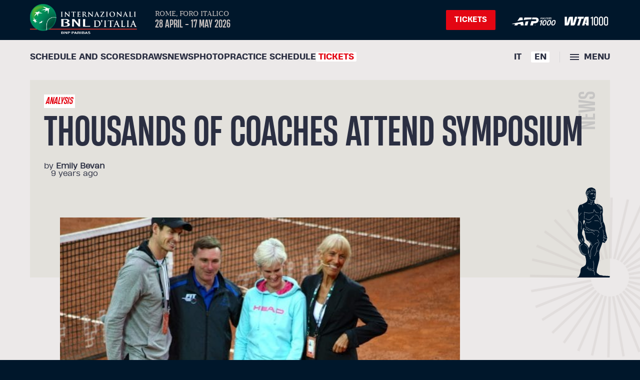

--- FILE ---
content_type: text/javascript
request_url: https://internazionalibnlditalia.com/assets/index-1c2448d1.js
body_size: 242029
content:
(function(){const e=document.createElement("link").relList;if(e&&e.supports&&e.supports("modulepreload"))return;for(const r of document.querySelectorAll('link[rel="modulepreload"]'))i(r);new MutationObserver(r=>{for(const o of r)if(o.type==="childList")for(const s of o.addedNodes)s.tagName==="LINK"&&s.rel==="modulepreload"&&i(s)}).observe(document,{childList:!0,subtree:!0});function n(r){const o={};return r.integrity&&(o.integrity=r.integrity),r.referrerPolicy&&(o.referrerPolicy=r.referrerPolicy),r.crossOrigin==="use-credentials"?o.credentials="include":r.crossOrigin==="anonymous"?o.credentials="omit":o.credentials="same-origin",o}function i(r){if(r.ep)return;r.ep=!0;const o=n(r);fetch(r.href,o)}})();const main$1="",styles="";function makeMap(t,e){const n=Object.create(null),i=t.split(",");for(let r=0;r<i.length;r++)n[i[r]]=!0;return e?r=>!!n[r.toLowerCase()]:r=>!!n[r]}const EMPTY_OBJ={},EMPTY_ARR=[],NOOP=()=>{},NO=()=>!1,onRE=/^on[^a-z]/,isOn=t=>onRE.test(t),isModelListener=t=>t.startsWith("onUpdate:"),extend$4=Object.assign,remove=(t,e)=>{const n=t.indexOf(e);n>-1&&t.splice(n,1)},hasOwnProperty$2=Object.prototype.hasOwnProperty,hasOwn=(t,e)=>hasOwnProperty$2.call(t,e),isArray$2=Array.isArray,isMap=t=>toTypeString(t)==="[object Map]",isSet=t=>toTypeString(t)==="[object Set]",isDate$1=t=>toTypeString(t)==="[object Date]",isRegExp$1=t=>toTypeString(t)==="[object RegExp]",isFunction$1=t=>typeof t=="function",isString$1=t=>typeof t=="string",isSymbol=t=>typeof t=="symbol",isObject$5=t=>t!==null&&typeof t=="object",isPromise=t=>isObject$5(t)&&isFunction$1(t.then)&&isFunction$1(t.catch),objectToString=Object.prototype.toString,toTypeString=t=>objectToString.call(t),toRawType=t=>toTypeString(t).slice(8,-1),isPlainObject$2=t=>toTypeString(t)==="[object Object]",isIntegerKey=t=>isString$1(t)&&t!=="NaN"&&t[0]!=="-"&&""+parseInt(t,10)===t,isReservedProp=makeMap(",key,ref,ref_for,ref_key,onVnodeBeforeMount,onVnodeMounted,onVnodeBeforeUpdate,onVnodeUpdated,onVnodeBeforeUnmount,onVnodeUnmounted"),cacheStringFunction=t=>{const e=Object.create(null);return n=>e[n]||(e[n]=t(n))},camelizeRE=/-(\w)/g,camelize=cacheStringFunction(t=>t.replace(camelizeRE,(e,n)=>n?n.toUpperCase():"")),hyphenateRE=/\B([A-Z])/g,hyphenate=cacheStringFunction(t=>t.replace(hyphenateRE,"-$1").toLowerCase()),capitalize=cacheStringFunction(t=>t.charAt(0).toUpperCase()+t.slice(1)),toHandlerKey=cacheStringFunction(t=>t?`on${capitalize(t)}`:""),hasChanged=(t,e)=>!Object.is(t,e),invokeArrayFns=(t,e)=>{for(let n=0;n<t.length;n++)t[n](e)},def=(t,e,n)=>{Object.defineProperty(t,e,{configurable:!0,enumerable:!1,value:n})},looseToNumber=t=>{const e=parseFloat(t);return isNaN(e)?t:e},toNumber=t=>{const e=isString$1(t)?Number(t):NaN;return isNaN(e)?t:e};let _globalThis;const getGlobalThis=()=>_globalThis||(_globalThis=typeof globalThis<"u"?globalThis:typeof self<"u"?self:typeof window<"u"?window:typeof global<"u"?global:{}),GLOBALS_WHITE_LISTED="Infinity,undefined,NaN,isFinite,isNaN,parseFloat,parseInt,decodeURI,decodeURIComponent,encodeURI,encodeURIComponent,Math,Number,Date,Array,Object,Boolean,String,RegExp,Map,Set,JSON,Intl,BigInt,console",isGloballyWhitelisted=makeMap(GLOBALS_WHITE_LISTED);function normalizeStyle(t){if(isArray$2(t)){const e={};for(let n=0;n<t.length;n++){const i=t[n],r=isString$1(i)?parseStringStyle(i):normalizeStyle(i);if(r)for(const o in r)e[o]=r[o]}return e}else{if(isString$1(t))return t;if(isObject$5(t))return t}}const listDelimiterRE=/;(?![^(]*\))/g,propertyDelimiterRE=/:([^]+)/,styleCommentRE=/\/\*[^]*?\*\//g;function parseStringStyle(t){const e={};return t.replace(styleCommentRE,"").split(listDelimiterRE).forEach(n=>{if(n){const i=n.split(propertyDelimiterRE);i.length>1&&(e[i[0].trim()]=i[1].trim())}}),e}function normalizeClass(t){let e="";if(isString$1(t))e=t;else if(isArray$2(t))for(let n=0;n<t.length;n++){const i=normalizeClass(t[n]);i&&(e+=i+" ")}else if(isObject$5(t))for(const n in t)t[n]&&(e+=n+" ");return e.trim()}function normalizeProps(t){if(!t)return null;let{class:e,style:n}=t;return e&&!isString$1(e)&&(t.class=normalizeClass(e)),n&&(t.style=normalizeStyle(n)),t}const specialBooleanAttrs="itemscope,allowfullscreen,formnovalidate,ismap,nomodule,novalidate,readonly",isSpecialBooleanAttr=makeMap(specialBooleanAttrs);function includeBooleanAttr(t){return!!t||t===""}function looseCompareArrays(t,e){if(t.length!==e.length)return!1;let n=!0;for(let i=0;n&&i<t.length;i++)n=looseEqual(t[i],e[i]);return n}function looseEqual(t,e){if(t===e)return!0;let n=isDate$1(t),i=isDate$1(e);if(n||i)return n&&i?t.getTime()===e.getTime():!1;if(n=isSymbol(t),i=isSymbol(e),n||i)return t===e;if(n=isArray$2(t),i=isArray$2(e),n||i)return n&&i?looseCompareArrays(t,e):!1;if(n=isObject$5(t),i=isObject$5(e),n||i){if(!n||!i)return!1;const r=Object.keys(t).length,o=Object.keys(e).length;if(r!==o)return!1;for(const s in t){const c=t.hasOwnProperty(s),l=e.hasOwnProperty(s);if(c&&!l||!c&&l||!looseEqual(t[s],e[s]))return!1}}return String(t)===String(e)}function looseIndexOf(t,e){return t.findIndex(n=>looseEqual(n,e))}const toDisplayString=t=>isString$1(t)?t:t==null?"":isArray$2(t)||isObject$5(t)&&(t.toString===objectToString||!isFunction$1(t.toString))?JSON.stringify(t,replacer,2):String(t),replacer=(t,e)=>e&&e.__v_isRef?replacer(t,e.value):isMap(e)?{[`Map(${e.size})`]:[...e.entries()].reduce((n,[i,r])=>(n[`${i} =>`]=r,n),{})}:isSet(e)?{[`Set(${e.size})`]:[...e.values()]}:isObject$5(e)&&!isArray$2(e)&&!isPlainObject$2(e)?String(e):e;let activeEffectScope;class EffectScope{constructor(e=!1){this.detached=e,this._active=!0,this.effects=[],this.cleanups=[],this.parent=activeEffectScope,!e&&activeEffectScope&&(this.index=(activeEffectScope.scopes||(activeEffectScope.scopes=[])).push(this)-1)}get active(){return this._active}run(e){if(this._active){const n=activeEffectScope;try{return activeEffectScope=this,e()}finally{activeEffectScope=n}}}on(){activeEffectScope=this}off(){activeEffectScope=this.parent}stop(e){if(this._active){let n,i;for(n=0,i=this.effects.length;n<i;n++)this.effects[n].stop();for(n=0,i=this.cleanups.length;n<i;n++)this.cleanups[n]();if(this.scopes)for(n=0,i=this.scopes.length;n<i;n++)this.scopes[n].stop(!0);if(!this.detached&&this.parent&&!e){const r=this.parent.scopes.pop();r&&r!==this&&(this.parent.scopes[this.index]=r,r.index=this.index)}this.parent=void 0,this._active=!1}}}function effectScope(t){return new EffectScope(t)}function recordEffectScope(t,e=activeEffectScope){e&&e.active&&e.effects.push(t)}function getCurrentScope(){return activeEffectScope}function onScopeDispose(t){activeEffectScope&&activeEffectScope.cleanups.push(t)}const createDep=t=>{const e=new Set(t);return e.w=0,e.n=0,e},wasTracked=t=>(t.w&trackOpBit)>0,newTracked=t=>(t.n&trackOpBit)>0,initDepMarkers=({deps:t})=>{if(t.length)for(let e=0;e<t.length;e++)t[e].w|=trackOpBit},finalizeDepMarkers=t=>{const{deps:e}=t;if(e.length){let n=0;for(let i=0;i<e.length;i++){const r=e[i];wasTracked(r)&&!newTracked(r)?r.delete(t):e[n++]=r,r.w&=~trackOpBit,r.n&=~trackOpBit}e.length=n}},targetMap=new WeakMap;let effectTrackDepth=0,trackOpBit=1;const maxMarkerBits=30;let activeEffect;const ITERATE_KEY=Symbol(""),MAP_KEY_ITERATE_KEY=Symbol("");class ReactiveEffect{constructor(e,n=null,i){this.fn=e,this.scheduler=n,this.active=!0,this.deps=[],this.parent=void 0,recordEffectScope(this,i)}run(){if(!this.active)return this.fn();let e=activeEffect,n=shouldTrack;for(;e;){if(e===this)return;e=e.parent}try{return this.parent=activeEffect,activeEffect=this,shouldTrack=!0,trackOpBit=1<<++effectTrackDepth,effectTrackDepth<=maxMarkerBits?initDepMarkers(this):cleanupEffect(this),this.fn()}finally{effectTrackDepth<=maxMarkerBits&&finalizeDepMarkers(this),trackOpBit=1<<--effectTrackDepth,activeEffect=this.parent,shouldTrack=n,this.parent=void 0,this.deferStop&&this.stop()}}stop(){activeEffect===this?this.deferStop=!0:this.active&&(cleanupEffect(this),this.onStop&&this.onStop(),this.active=!1)}}function cleanupEffect(t){const{deps:e}=t;if(e.length){for(let n=0;n<e.length;n++)e[n].delete(t);e.length=0}}function effect$3(t,e){t.effect&&(t=t.effect.fn);const n=new ReactiveEffect(t);e&&(extend$4(n,e),e.scope&&recordEffectScope(n,e.scope)),(!e||!e.lazy)&&n.run();const i=n.run.bind(n);return i.effect=n,i}function stop(t){t.effect.stop()}let shouldTrack=!0;const trackStack=[];function pauseTracking(){trackStack.push(shouldTrack),shouldTrack=!1}function resetTracking(){const t=trackStack.pop();shouldTrack=t===void 0?!0:t}function track$1(t,e,n){if(shouldTrack&&activeEffect){let i=targetMap.get(t);i||targetMap.set(t,i=new Map);let r=i.get(n);r||i.set(n,r=createDep()),trackEffects(r)}}function trackEffects(t,e){let n=!1;effectTrackDepth<=maxMarkerBits?newTracked(t)||(t.n|=trackOpBit,n=!wasTracked(t)):n=!t.has(activeEffect),n&&(t.add(activeEffect),activeEffect.deps.push(t))}function trigger(t,e,n,i,r,o){const s=targetMap.get(t);if(!s)return;let c=[];if(e==="clear")c=[...s.values()];else if(n==="length"&&isArray$2(t)){const l=Number(i);s.forEach((m,f)=>{(f==="length"||f>=l)&&c.push(m)})}else switch(n!==void 0&&c.push(s.get(n)),e){case"add":isArray$2(t)?isIntegerKey(n)&&c.push(s.get("length")):(c.push(s.get(ITERATE_KEY)),isMap(t)&&c.push(s.get(MAP_KEY_ITERATE_KEY)));break;case"delete":isArray$2(t)||(c.push(s.get(ITERATE_KEY)),isMap(t)&&c.push(s.get(MAP_KEY_ITERATE_KEY)));break;case"set":isMap(t)&&c.push(s.get(ITERATE_KEY));break}if(c.length===1)c[0]&&triggerEffects(c[0]);else{const l=[];for(const m of c)m&&l.push(...m);triggerEffects(createDep(l))}}function triggerEffects(t,e){const n=isArray$2(t)?t:[...t];for(const i of n)i.computed&&triggerEffect(i);for(const i of n)i.computed||triggerEffect(i)}function triggerEffect(t,e){(t!==activeEffect||t.allowRecurse)&&(t.scheduler?t.scheduler():t.run())}function getDepFromReactive(t,e){var n;return(n=targetMap.get(t))==null?void 0:n.get(e)}const isNonTrackableKeys=makeMap("__proto__,__v_isRef,__isVue"),builtInSymbols=new Set(Object.getOwnPropertyNames(Symbol).filter(t=>t!=="arguments"&&t!=="caller").map(t=>Symbol[t]).filter(isSymbol)),get$1=createGetter(),shallowGet=createGetter(!1,!0),readonlyGet=createGetter(!0),shallowReadonlyGet=createGetter(!0,!0),arrayInstrumentations=createArrayInstrumentations();function createArrayInstrumentations(){const t={};return["includes","indexOf","lastIndexOf"].forEach(e=>{t[e]=function(...n){const i=toRaw(this);for(let o=0,s=this.length;o<s;o++)track$1(i,"get",o+"");const r=i[e](...n);return r===-1||r===!1?i[e](...n.map(toRaw)):r}}),["push","pop","shift","unshift","splice"].forEach(e=>{t[e]=function(...n){pauseTracking();const i=toRaw(this)[e].apply(this,n);return resetTracking(),i}}),t}function hasOwnProperty$1(t){const e=toRaw(this);return track$1(e,"has",t),e.hasOwnProperty(t)}function createGetter(t=!1,e=!1){return function(i,r,o){if(r==="__v_isReactive")return!t;if(r==="__v_isReadonly")return t;if(r==="__v_isShallow")return e;if(r==="__v_raw"&&o===(t?e?shallowReadonlyMap:readonlyMap:e?shallowReactiveMap:reactiveMap).get(i))return i;const s=isArray$2(i);if(!t){if(s&&hasOwn(arrayInstrumentations,r))return Reflect.get(arrayInstrumentations,r,o);if(r==="hasOwnProperty")return hasOwnProperty$1}const c=Reflect.get(i,r,o);return(isSymbol(r)?builtInSymbols.has(r):isNonTrackableKeys(r))||(t||track$1(i,"get",r),e)?c:isRef(c)?s&&isIntegerKey(r)?c:c.value:isObject$5(c)?t?readonly(c):reactive(c):c}}const set$1=createSetter(),shallowSet=createSetter(!0);function createSetter(t=!1){return function(n,i,r,o){let s=n[i];if(isReadonly(s)&&isRef(s)&&!isRef(r))return!1;if(!t&&(!isShallow(r)&&!isReadonly(r)&&(s=toRaw(s),r=toRaw(r)),!isArray$2(n)&&isRef(s)&&!isRef(r)))return s.value=r,!0;const c=isArray$2(n)&&isIntegerKey(i)?Number(i)<n.length:hasOwn(n,i),l=Reflect.set(n,i,r,o);return n===toRaw(o)&&(c?hasChanged(r,s)&&trigger(n,"set",i,r):trigger(n,"add",i,r)),l}}function deleteProperty(t,e){const n=hasOwn(t,e);t[e];const i=Reflect.deleteProperty(t,e);return i&&n&&trigger(t,"delete",e,void 0),i}function has$1(t,e){const n=Reflect.has(t,e);return(!isSymbol(e)||!builtInSymbols.has(e))&&track$1(t,"has",e),n}function ownKeys$1(t){return track$1(t,"iterate",isArray$2(t)?"length":ITERATE_KEY),Reflect.ownKeys(t)}const mutableHandlers={get:get$1,set:set$1,deleteProperty,has:has$1,ownKeys:ownKeys$1},readonlyHandlers={get:readonlyGet,set(t,e){return!0},deleteProperty(t,e){return!0}},shallowReactiveHandlers=extend$4({},mutableHandlers,{get:shallowGet,set:shallowSet}),shallowReadonlyHandlers=extend$4({},readonlyHandlers,{get:shallowReadonlyGet}),toShallow=t=>t,getProto=t=>Reflect.getPrototypeOf(t);function get(t,e,n=!1,i=!1){t=t.__v_raw;const r=toRaw(t),o=toRaw(e);n||(e!==o&&track$1(r,"get",e),track$1(r,"get",o));const{has:s}=getProto(r),c=i?toShallow:n?toReadonly:toReactive;if(s.call(r,e))return c(t.get(e));if(s.call(r,o))return c(t.get(o));t!==r&&t.get(e)}function has(t,e=!1){const n=this.__v_raw,i=toRaw(n),r=toRaw(t);return e||(t!==r&&track$1(i,"has",t),track$1(i,"has",r)),t===r?n.has(t):n.has(t)||n.has(r)}function size(t,e=!1){return t=t.__v_raw,!e&&track$1(toRaw(t),"iterate",ITERATE_KEY),Reflect.get(t,"size",t)}function add(t){t=toRaw(t);const e=toRaw(this);return getProto(e).has.call(e,t)||(e.add(t),trigger(e,"add",t,t)),this}function set$2(t,e){e=toRaw(e);const n=toRaw(this),{has:i,get:r}=getProto(n);let o=i.call(n,t);o||(t=toRaw(t),o=i.call(n,t));const s=r.call(n,t);return n.set(t,e),o?hasChanged(e,s)&&trigger(n,"set",t,e):trigger(n,"add",t,e),this}function deleteEntry(t){const e=toRaw(this),{has:n,get:i}=getProto(e);let r=n.call(e,t);r||(t=toRaw(t),r=n.call(e,t)),i&&i.call(e,t);const o=e.delete(t);return r&&trigger(e,"delete",t,void 0),o}function clear(){const t=toRaw(this),e=t.size!==0,n=t.clear();return e&&trigger(t,"clear",void 0,void 0),n}function createForEach(t,e){return function(i,r){const o=this,s=o.__v_raw,c=toRaw(s),l=e?toShallow:t?toReadonly:toReactive;return!t&&track$1(c,"iterate",ITERATE_KEY),s.forEach((m,f)=>i.call(r,l(m),l(f),o))}}function createIterableMethod(t,e,n){return function(...i){const r=this.__v_raw,o=toRaw(r),s=isMap(o),c=t==="entries"||t===Symbol.iterator&&s,l=t==="keys"&&s,m=r[t](...i),f=n?toShallow:e?toReadonly:toReactive;return!e&&track$1(o,"iterate",l?MAP_KEY_ITERATE_KEY:ITERATE_KEY),{next(){const{value:d,done:w}=m.next();return w?{value:d,done:w}:{value:c?[f(d[0]),f(d[1])]:f(d),done:w}},[Symbol.iterator](){return this}}}}function createReadonlyMethod(t){return function(...e){return t==="delete"?!1:this}}function createInstrumentations(){const t={get(o){return get(this,o)},get size(){return size(this)},has,add,set:set$2,delete:deleteEntry,clear,forEach:createForEach(!1,!1)},e={get(o){return get(this,o,!1,!0)},get size(){return size(this)},has,add,set:set$2,delete:deleteEntry,clear,forEach:createForEach(!1,!0)},n={get(o){return get(this,o,!0)},get size(){return size(this,!0)},has(o){return has.call(this,o,!0)},add:createReadonlyMethod("add"),set:createReadonlyMethod("set"),delete:createReadonlyMethod("delete"),clear:createReadonlyMethod("clear"),forEach:createForEach(!0,!1)},i={get(o){return get(this,o,!0,!0)},get size(){return size(this,!0)},has(o){return has.call(this,o,!0)},add:createReadonlyMethod("add"),set:createReadonlyMethod("set"),delete:createReadonlyMethod("delete"),clear:createReadonlyMethod("clear"),forEach:createForEach(!0,!0)};return["keys","values","entries",Symbol.iterator].forEach(o=>{t[o]=createIterableMethod(o,!1,!1),n[o]=createIterableMethod(o,!0,!1),e[o]=createIterableMethod(o,!1,!0),i[o]=createIterableMethod(o,!0,!0)}),[t,n,e,i]}const[mutableInstrumentations,readonlyInstrumentations,shallowInstrumentations,shallowReadonlyInstrumentations]=createInstrumentations();function createInstrumentationGetter(t,e){const n=e?t?shallowReadonlyInstrumentations:shallowInstrumentations:t?readonlyInstrumentations:mutableInstrumentations;return(i,r,o)=>r==="__v_isReactive"?!t:r==="__v_isReadonly"?t:r==="__v_raw"?i:Reflect.get(hasOwn(n,r)&&r in i?n:i,r,o)}const mutableCollectionHandlers={get:createInstrumentationGetter(!1,!1)},shallowCollectionHandlers={get:createInstrumentationGetter(!1,!0)},readonlyCollectionHandlers={get:createInstrumentationGetter(!0,!1)},shallowReadonlyCollectionHandlers={get:createInstrumentationGetter(!0,!0)},reactiveMap=new WeakMap,shallowReactiveMap=new WeakMap,readonlyMap=new WeakMap,shallowReadonlyMap=new WeakMap;function targetTypeMap(t){switch(t){case"Object":case"Array":return 1;case"Map":case"Set":case"WeakMap":case"WeakSet":return 2;default:return 0}}function getTargetType(t){return t.__v_skip||!Object.isExtensible(t)?0:targetTypeMap(toRawType(t))}function reactive(t){return isReadonly(t)?t:createReactiveObject(t,!1,mutableHandlers,mutableCollectionHandlers,reactiveMap)}function shallowReactive(t){return createReactiveObject(t,!1,shallowReactiveHandlers,shallowCollectionHandlers,shallowReactiveMap)}function readonly(t){return createReactiveObject(t,!0,readonlyHandlers,readonlyCollectionHandlers,readonlyMap)}function shallowReadonly(t){return createReactiveObject(t,!0,shallowReadonlyHandlers,shallowReadonlyCollectionHandlers,shallowReadonlyMap)}function createReactiveObject(t,e,n,i,r){if(!isObject$5(t)||t.__v_raw&&!(e&&t.__v_isReactive))return t;const o=r.get(t);if(o)return o;const s=getTargetType(t);if(s===0)return t;const c=new Proxy(t,s===2?i:n);return r.set(t,c),c}function isReactive(t){return isReadonly(t)?isReactive(t.__v_raw):!!(t&&t.__v_isReactive)}function isReadonly(t){return!!(t&&t.__v_isReadonly)}function isShallow(t){return!!(t&&t.__v_isShallow)}function isProxy(t){return isReactive(t)||isReadonly(t)}function toRaw(t){const e=t&&t.__v_raw;return e?toRaw(e):t}function markRaw(t){return def(t,"__v_skip",!0),t}const toReactive=t=>isObject$5(t)?reactive(t):t,toReadonly=t=>isObject$5(t)?readonly(t):t;function trackRefValue(t){shouldTrack&&activeEffect&&(t=toRaw(t),trackEffects(t.dep||(t.dep=createDep())))}function triggerRefValue(t,e){t=toRaw(t);const n=t.dep;n&&triggerEffects(n)}function isRef(t){return!!(t&&t.__v_isRef===!0)}function ref(t){return createRef(t,!1)}function shallowRef(t){return createRef(t,!0)}function createRef(t,e){return isRef(t)?t:new RefImpl(t,e)}class RefImpl{constructor(e,n){this.__v_isShallow=n,this.dep=void 0,this.__v_isRef=!0,this._rawValue=n?e:toRaw(e),this._value=n?e:toReactive(e)}get value(){return trackRefValue(this),this._value}set value(e){const n=this.__v_isShallow||isShallow(e)||isReadonly(e);e=n?e:toRaw(e),hasChanged(e,this._rawValue)&&(this._rawValue=e,this._value=n?e:toReactive(e),triggerRefValue(this))}}function triggerRef(t){triggerRefValue(t)}function unref(t){return isRef(t)?t.value:t}function toValue(t){return isFunction$1(t)?t():unref(t)}const shallowUnwrapHandlers={get:(t,e,n)=>unref(Reflect.get(t,e,n)),set:(t,e,n,i)=>{const r=t[e];return isRef(r)&&!isRef(n)?(r.value=n,!0):Reflect.set(t,e,n,i)}};function proxyRefs(t){return isReactive(t)?t:new Proxy(t,shallowUnwrapHandlers)}class CustomRefImpl{constructor(e){this.dep=void 0,this.__v_isRef=!0;const{get:n,set:i}=e(()=>trackRefValue(this),()=>triggerRefValue(this));this._get=n,this._set=i}get value(){return this._get()}set value(e){this._set(e)}}function customRef(t){return new CustomRefImpl(t)}function toRefs(t){const e=isArray$2(t)?new Array(t.length):{};for(const n in t)e[n]=propertyToRef(t,n);return e}class ObjectRefImpl{constructor(e,n,i){this._object=e,this._key=n,this._defaultValue=i,this.__v_isRef=!0}get value(){const e=this._object[this._key];return e===void 0?this._defaultValue:e}set value(e){this._object[this._key]=e}get dep(){return getDepFromReactive(toRaw(this._object),this._key)}}class GetterRefImpl{constructor(e){this._getter=e,this.__v_isRef=!0,this.__v_isReadonly=!0}get value(){return this._getter()}}function toRef$1(t,e,n){return isRef(t)?t:isFunction$1(t)?new GetterRefImpl(t):isObject$5(t)&&arguments.length>1?propertyToRef(t,e,n):ref(t)}function propertyToRef(t,e,n){const i=t[e];return isRef(i)?i:new ObjectRefImpl(t,e,n)}class ComputedRefImpl{constructor(e,n,i,r){this._setter=n,this.dep=void 0,this.__v_isRef=!0,this.__v_isReadonly=!1,this._dirty=!0,this.effect=new ReactiveEffect(e,()=>{this._dirty||(this._dirty=!0,triggerRefValue(this))}),this.effect.computed=this,this.effect.active=this._cacheable=!r,this.__v_isReadonly=i}get value(){const e=toRaw(this);return trackRefValue(e),(e._dirty||!e._cacheable)&&(e._dirty=!1,e._value=e.effect.run()),e._value}set value(e){this._setter(e)}}function computed$1(t,e,n=!1){let i,r;const o=isFunction$1(t);return o?(i=t,r=NOOP):(i=t.get,r=t.set),new ComputedRefImpl(i,r,o||!r,n)}function warn$1(t,...e){}function assertNumber(t,e){}function callWithErrorHandling(t,e,n,i){let r;try{r=i?t(...i):t()}catch(o){handleError(o,e,n)}return r}function callWithAsyncErrorHandling(t,e,n,i){if(isFunction$1(t)){const o=callWithErrorHandling(t,e,n,i);return o&&isPromise(o)&&o.catch(s=>{handleError(s,e,n)}),o}const r=[];for(let o=0;o<t.length;o++)r.push(callWithAsyncErrorHandling(t[o],e,n,i));return r}function handleError(t,e,n,i=!0){const r=e?e.vnode:null;if(e){let o=e.parent;const s=e.proxy,c=n;for(;o;){const m=o.ec;if(m){for(let f=0;f<m.length;f++)if(m[f](t,s,c)===!1)return}o=o.parent}const l=e.appContext.config.errorHandler;if(l){callWithErrorHandling(l,null,10,[t,s,c]);return}}logError(t,n,r,i)}function logError(t,e,n,i=!0){console.error(t)}let isFlushing=!1,isFlushPending=!1;const queue=[];let flushIndex=0;const pendingPostFlushCbs=[];let activePostFlushCbs=null,postFlushIndex=0;const resolvedPromise=Promise.resolve();let currentFlushPromise=null;function nextTick$1(t){const e=currentFlushPromise||resolvedPromise;return t?e.then(this?t.bind(this):t):e}function findInsertionIndex(t){let e=flushIndex+1,n=queue.length;for(;e<n;){const i=e+n>>>1;getId(queue[i])<t?e=i+1:n=i}return e}function queueJob(t){(!queue.length||!queue.includes(t,isFlushing&&t.allowRecurse?flushIndex+1:flushIndex))&&(t.id==null?queue.push(t):queue.splice(findInsertionIndex(t.id),0,t),queueFlush())}function queueFlush(){!isFlushing&&!isFlushPending&&(isFlushPending=!0,currentFlushPromise=resolvedPromise.then(flushJobs))}function invalidateJob(t){const e=queue.indexOf(t);e>flushIndex&&queue.splice(e,1)}function queuePostFlushCb(t){isArray$2(t)?pendingPostFlushCbs.push(...t):(!activePostFlushCbs||!activePostFlushCbs.includes(t,t.allowRecurse?postFlushIndex+1:postFlushIndex))&&pendingPostFlushCbs.push(t),queueFlush()}function flushPreFlushCbs(t,e=isFlushing?flushIndex+1:0){for(;e<queue.length;e++){const n=queue[e];n&&n.pre&&(queue.splice(e,1),e--,n())}}function flushPostFlushCbs(t){if(pendingPostFlushCbs.length){const e=[...new Set(pendingPostFlushCbs)];if(pendingPostFlushCbs.length=0,activePostFlushCbs){activePostFlushCbs.push(...e);return}for(activePostFlushCbs=e,activePostFlushCbs.sort((n,i)=>getId(n)-getId(i)),postFlushIndex=0;postFlushIndex<activePostFlushCbs.length;postFlushIndex++)activePostFlushCbs[postFlushIndex]();activePostFlushCbs=null,postFlushIndex=0}}const getId=t=>t.id==null?1/0:t.id,comparator=(t,e)=>{const n=getId(t)-getId(e);if(n===0){if(t.pre&&!e.pre)return-1;if(e.pre&&!t.pre)return 1}return n};function flushJobs(t){isFlushPending=!1,isFlushing=!0,queue.sort(comparator);const e=NOOP;try{for(flushIndex=0;flushIndex<queue.length;flushIndex++){const n=queue[flushIndex];n&&n.active!==!1&&callWithErrorHandling(n,null,14)}}finally{flushIndex=0,queue.length=0,flushPostFlushCbs(),isFlushing=!1,currentFlushPromise=null,(queue.length||pendingPostFlushCbs.length)&&flushJobs()}}let devtools,buffer=[];function setDevtoolsHook(t,e){var n,i;devtools=t,devtools?(devtools.enabled=!0,buffer.forEach(({event:r,args:o})=>devtools.emit(r,...o)),buffer=[]):typeof window<"u"&&window.HTMLElement&&!((i=(n=window.navigator)==null?void 0:n.userAgent)!=null&&i.includes("jsdom"))?((e.__VUE_DEVTOOLS_HOOK_REPLAY__=e.__VUE_DEVTOOLS_HOOK_REPLAY__||[]).push(o=>{setDevtoolsHook(o,e)}),setTimeout(()=>{devtools||(e.__VUE_DEVTOOLS_HOOK_REPLAY__=null,buffer=[])},3e3)):buffer=[]}function emit(t,e,...n){if(t.isUnmounted)return;const i=t.vnode.props||EMPTY_OBJ;let r=n;const o=e.startsWith("update:"),s=o&&e.slice(7);if(s&&s in i){const f=`${s==="modelValue"?"model":s}Modifiers`,{number:d,trim:w}=i[f]||EMPTY_OBJ;w&&(r=n.map(C=>isString$1(C)?C.trim():C)),d&&(r=n.map(looseToNumber))}let c,l=i[c=toHandlerKey(e)]||i[c=toHandlerKey(camelize(e))];!l&&o&&(l=i[c=toHandlerKey(hyphenate(e))]),l&&callWithAsyncErrorHandling(l,t,6,r);const m=i[c+"Once"];if(m){if(!t.emitted)t.emitted={};else if(t.emitted[c])return;t.emitted[c]=!0,callWithAsyncErrorHandling(m,t,6,r)}}function normalizeEmitsOptions(t,e,n=!1){const i=e.emitsCache,r=i.get(t);if(r!==void 0)return r;const o=t.emits;let s={},c=!1;if(!isFunction$1(t)){const l=m=>{const f=normalizeEmitsOptions(m,e,!0);f&&(c=!0,extend$4(s,f))};!n&&e.mixins.length&&e.mixins.forEach(l),t.extends&&l(t.extends),t.mixins&&t.mixins.forEach(l)}return!o&&!c?(isObject$5(t)&&i.set(t,null),null):(isArray$2(o)?o.forEach(l=>s[l]=null):extend$4(s,o),isObject$5(t)&&i.set(t,s),s)}function isEmitListener(t,e){return!t||!isOn(e)?!1:(e=e.slice(2).replace(/Once$/,""),hasOwn(t,e[0].toLowerCase()+e.slice(1))||hasOwn(t,hyphenate(e))||hasOwn(t,e))}let currentRenderingInstance=null,currentScopeId=null;function setCurrentRenderingInstance(t){const e=currentRenderingInstance;return currentRenderingInstance=t,currentScopeId=t&&t.type.__scopeId||null,e}function pushScopeId(t){currentScopeId=t}function popScopeId(){currentScopeId=null}const withScopeId=t=>withCtx;function withCtx(t,e=currentRenderingInstance,n){if(!e||t._n)return t;const i=(...r)=>{i._d&&setBlockTracking(-1);const o=setCurrentRenderingInstance(e);let s;try{s=t(...r)}finally{setCurrentRenderingInstance(o),i._d&&setBlockTracking(1)}return s};return i._n=!0,i._c=!0,i._d=!0,i}function markAttrsAccessed(){}function renderComponentRoot(t){const{type:e,vnode:n,proxy:i,withProxy:r,props:o,propsOptions:[s],slots:c,attrs:l,emit:m,render:f,renderCache:d,data:w,setupState:C,ctx:S,inheritAttrs:T}=t;let M,E;const x=setCurrentRenderingInstance(t);try{if(n.shapeFlag&4){const A=r||i;M=normalizeVNode(f.call(A,A,d,o,C,w,S)),E=l}else{const A=e;M=normalizeVNode(A.length>1?A(o,{attrs:l,slots:c,emit:m}):A(o,null)),E=e.props?l:getFunctionalFallthrough(l)}}catch(A){blockStack.length=0,handleError(A,t,1),M=createVNode(Comment)}let O=M;if(E&&T!==!1){const A=Object.keys(E),{shapeFlag:H}=O;A.length&&H&7&&(s&&A.some(isModelListener)&&(E=filterModelListeners(E,s)),O=cloneVNode(O,E))}return n.dirs&&(O=cloneVNode(O),O.dirs=O.dirs?O.dirs.concat(n.dirs):n.dirs),n.transition&&(O.transition=n.transition),M=O,setCurrentRenderingInstance(x),M}function filterSingleRoot(t){let e;for(let n=0;n<t.length;n++){const i=t[n];if(isVNode(i)){if(i.type!==Comment||i.children==="v-if"){if(e)return;e=i}}else return}return e}const getFunctionalFallthrough=t=>{let e;for(const n in t)(n==="class"||n==="style"||isOn(n))&&((e||(e={}))[n]=t[n]);return e},filterModelListeners=(t,e)=>{const n={};for(const i in t)(!isModelListener(i)||!(i.slice(9)in e))&&(n[i]=t[i]);return n};function shouldUpdateComponent(t,e,n){const{props:i,children:r,component:o}=t,{props:s,children:c,patchFlag:l}=e,m=o.emitsOptions;if(e.dirs||e.transition)return!0;if(n&&l>=0){if(l&1024)return!0;if(l&16)return i?hasPropsChanged(i,s,m):!!s;if(l&8){const f=e.dynamicProps;for(let d=0;d<f.length;d++){const w=f[d];if(s[w]!==i[w]&&!isEmitListener(m,w))return!0}}}else return(r||c)&&(!c||!c.$stable)?!0:i===s?!1:i?s?hasPropsChanged(i,s,m):!0:!!s;return!1}function hasPropsChanged(t,e,n){const i=Object.keys(e);if(i.length!==Object.keys(t).length)return!0;for(let r=0;r<i.length;r++){const o=i[r];if(e[o]!==t[o]&&!isEmitListener(n,o))return!0}return!1}function updateHOCHostEl({vnode:t,parent:e},n){for(;e&&e.subTree===t;)(t=e.vnode).el=n,e=e.parent}const isSuspense=t=>t.__isSuspense,SuspenseImpl={name:"Suspense",__isSuspense:!0,process(t,e,n,i,r,o,s,c,l,m){t==null?mountSuspense(e,n,i,r,o,s,c,l,m):patchSuspense(t,e,n,i,r,s,c,l,m)},hydrate:hydrateSuspense,create:createSuspenseBoundary,normalize:normalizeSuspenseChildren},Suspense=SuspenseImpl;function triggerEvent(t,e){const n=t.props&&t.props[e];isFunction$1(n)&&n()}function mountSuspense(t,e,n,i,r,o,s,c,l){const{p:m,o:{createElement:f}}=l,d=f("div"),w=t.suspense=createSuspenseBoundary(t,r,i,e,d,n,o,s,c,l);m(null,w.pendingBranch=t.ssContent,d,null,i,w,o,s),w.deps>0?(triggerEvent(t,"onPending"),triggerEvent(t,"onFallback"),m(null,t.ssFallback,e,n,i,null,o,s),setActiveBranch(w,t.ssFallback)):w.resolve(!1,!0)}function patchSuspense(t,e,n,i,r,o,s,c,{p:l,um:m,o:{createElement:f}}){const d=e.suspense=t.suspense;d.vnode=e,e.el=t.el;const w=e.ssContent,C=e.ssFallback,{activeBranch:S,pendingBranch:T,isInFallback:M,isHydrating:E}=d;if(T)d.pendingBranch=w,isSameVNodeType(w,T)?(l(T,w,d.hiddenContainer,null,r,d,o,s,c),d.deps<=0?d.resolve():M&&(l(S,C,n,i,r,null,o,s,c),setActiveBranch(d,C))):(d.pendingId++,E?(d.isHydrating=!1,d.activeBranch=T):m(T,r,d),d.deps=0,d.effects.length=0,d.hiddenContainer=f("div"),M?(l(null,w,d.hiddenContainer,null,r,d,o,s,c),d.deps<=0?d.resolve():(l(S,C,n,i,r,null,o,s,c),setActiveBranch(d,C))):S&&isSameVNodeType(w,S)?(l(S,w,n,i,r,d,o,s,c),d.resolve(!0)):(l(null,w,d.hiddenContainer,null,r,d,o,s,c),d.deps<=0&&d.resolve()));else if(S&&isSameVNodeType(w,S))l(S,w,n,i,r,d,o,s,c),setActiveBranch(d,w);else if(triggerEvent(e,"onPending"),d.pendingBranch=w,d.pendingId++,l(null,w,d.hiddenContainer,null,r,d,o,s,c),d.deps<=0)d.resolve();else{const{timeout:x,pendingId:O}=d;x>0?setTimeout(()=>{d.pendingId===O&&d.fallback(C)},x):x===0&&d.fallback(C)}}function createSuspenseBoundary(t,e,n,i,r,o,s,c,l,m,f=!1){const{p:d,m:w,um:C,n:S,o:{parentNode:T,remove:M}}=m;let E;const x=isVNodeSuspensible(t);x&&e!=null&&e.pendingBranch&&(E=e.pendingId,e.deps++);const O=t.props?toNumber(t.props.timeout):void 0,A={vnode:t,parent:e,parentComponent:n,isSVG:s,container:i,hiddenContainer:r,anchor:o,deps:0,pendingId:0,timeout:typeof O=="number"?O:-1,activeBranch:null,pendingBranch:null,isInFallback:!0,isHydrating:f,isUnmounted:!1,effects:[],resolve(H=!1,U=!1){const{vnode:v,activeBranch:B,pendingBranch:D,pendingId:q,effects:ie,parentComponent:F,container:W}=A;if(A.isHydrating)A.isHydrating=!1;else if(!H){const fe=B&&D.transition&&D.transition.mode==="out-in";fe&&(B.transition.afterLeave=()=>{q===A.pendingId&&w(D,W,X,0)});let{anchor:X}=A;B&&(X=S(B),C(B,F,A,!0)),fe||w(D,W,X,0)}setActiveBranch(A,D),A.pendingBranch=null,A.isInFallback=!1;let Y=A.parent,le=!1;for(;Y;){if(Y.pendingBranch){Y.effects.push(...ie),le=!0;break}Y=Y.parent}le||queuePostFlushCb(ie),A.effects=[],x&&e&&e.pendingBranch&&E===e.pendingId&&(e.deps--,e.deps===0&&!U&&e.resolve()),triggerEvent(v,"onResolve")},fallback(H){if(!A.pendingBranch)return;const{vnode:U,activeBranch:v,parentComponent:B,container:D,isSVG:q}=A;triggerEvent(U,"onFallback");const ie=S(v),F=()=>{A.isInFallback&&(d(null,H,D,ie,B,null,q,c,l),setActiveBranch(A,H))},W=H.transition&&H.transition.mode==="out-in";W&&(v.transition.afterLeave=F),A.isInFallback=!0,C(v,B,null,!0),W||F()},move(H,U,v){A.activeBranch&&w(A.activeBranch,H,U,v),A.container=H},next(){return A.activeBranch&&S(A.activeBranch)},registerDep(H,U){const v=!!A.pendingBranch;v&&A.deps++;const B=H.vnode.el;H.asyncDep.catch(D=>{handleError(D,H,0)}).then(D=>{if(H.isUnmounted||A.isUnmounted||A.pendingId!==H.suspenseId)return;H.asyncResolved=!0;const{vnode:q}=H;handleSetupResult(H,D,!1),B&&(q.el=B);const ie=!B&&H.subTree.el;U(H,q,T(B||H.subTree.el),B?null:S(H.subTree),A,s,l),ie&&M(ie),updateHOCHostEl(H,q.el),v&&--A.deps===0&&A.resolve()})},unmount(H,U){A.isUnmounted=!0,A.activeBranch&&C(A.activeBranch,n,H,U),A.pendingBranch&&C(A.pendingBranch,n,H,U)}};return A}function hydrateSuspense(t,e,n,i,r,o,s,c,l){const m=e.suspense=createSuspenseBoundary(e,i,n,t.parentNode,document.createElement("div"),null,r,o,s,c,!0),f=l(t,m.pendingBranch=e.ssContent,n,m,o,s);return m.deps===0&&m.resolve(!1,!0),f}function normalizeSuspenseChildren(t){const{shapeFlag:e,children:n}=t,i=e&32;t.ssContent=normalizeSuspenseSlot(i?n.default:n),t.ssFallback=i?normalizeSuspenseSlot(n.fallback):createVNode(Comment)}function normalizeSuspenseSlot(t){let e;if(isFunction$1(t)){const n=isBlockTreeEnabled&&t._c;n&&(t._d=!1,openBlock()),t=t(),n&&(t._d=!0,e=currentBlock,closeBlock())}return isArray$2(t)&&(t=filterSingleRoot(t)),t=normalizeVNode(t),e&&!t.dynamicChildren&&(t.dynamicChildren=e.filter(n=>n!==t)),t}function queueEffectWithSuspense(t,e){e&&e.pendingBranch?isArray$2(t)?e.effects.push(...t):e.effects.push(t):queuePostFlushCb(t)}function setActiveBranch(t,e){t.activeBranch=e;const{vnode:n,parentComponent:i}=t,r=n.el=e.el;i&&i.subTree===n&&(i.vnode.el=r,updateHOCHostEl(i,r))}function isVNodeSuspensible(t){var e;return((e=t.props)==null?void 0:e.suspensible)!=null&&t.props.suspensible!==!1}function watchEffect(t,e){return doWatch(t,null,e)}function watchPostEffect(t,e){return doWatch(t,null,{flush:"post"})}function watchSyncEffect(t,e){return doWatch(t,null,{flush:"sync"})}const INITIAL_WATCHER_VALUE={};function watch(t,e,n){return doWatch(t,e,n)}function doWatch(t,e,{immediate:n,deep:i,flush:r,onTrack:o,onTrigger:s}=EMPTY_OBJ){var c;const l=getCurrentScope()===((c=currentInstance)==null?void 0:c.scope)?currentInstance:null;let m,f=!1,d=!1;if(isRef(t)?(m=()=>t.value,f=isShallow(t)):isReactive(t)?(m=()=>t,i=!0):isArray$2(t)?(d=!0,f=t.some(A=>isReactive(A)||isShallow(A)),m=()=>t.map(A=>{if(isRef(A))return A.value;if(isReactive(A))return traverse(A);if(isFunction$1(A))return callWithErrorHandling(A,l,2)})):isFunction$1(t)?e?m=()=>callWithErrorHandling(t,l,2):m=()=>{if(!(l&&l.isUnmounted))return w&&w(),callWithAsyncErrorHandling(t,l,3,[C])}:m=NOOP,e&&i){const A=m;m=()=>traverse(A())}let w,C=A=>{w=x.onStop=()=>{callWithErrorHandling(A,l,4)}},S;if(isInSSRComponentSetup)if(C=NOOP,e?n&&callWithAsyncErrorHandling(e,l,3,[m(),d?[]:void 0,C]):m(),r==="sync"){const A=useSSRContext();S=A.__watcherHandles||(A.__watcherHandles=[])}else return NOOP;let T=d?new Array(t.length).fill(INITIAL_WATCHER_VALUE):INITIAL_WATCHER_VALUE;const M=()=>{if(x.active)if(e){const A=x.run();(i||f||(d?A.some((H,U)=>hasChanged(H,T[U])):hasChanged(A,T)))&&(w&&w(),callWithAsyncErrorHandling(e,l,3,[A,T===INITIAL_WATCHER_VALUE?void 0:d&&T[0]===INITIAL_WATCHER_VALUE?[]:T,C]),T=A)}else x.run()};M.allowRecurse=!!e;let E;r==="sync"?E=M:r==="post"?E=()=>queuePostRenderEffect(M,l&&l.suspense):(M.pre=!0,l&&(M.id=l.uid),E=()=>queueJob(M));const x=new ReactiveEffect(m,E);e?n?M():T=x.run():r==="post"?queuePostRenderEffect(x.run.bind(x),l&&l.suspense):x.run();const O=()=>{x.stop(),l&&l.scope&&remove(l.scope.effects,x)};return S&&S.push(O),O}function instanceWatch(t,e,n){const i=this.proxy,r=isString$1(t)?t.includes(".")?createPathGetter(i,t):()=>i[t]:t.bind(i,i);let o;isFunction$1(e)?o=e:(o=e.handler,n=e);const s=currentInstance;setCurrentInstance(this);const c=doWatch(r,o.bind(i),n);return s?setCurrentInstance(s):unsetCurrentInstance(),c}function createPathGetter(t,e){const n=e.split(".");return()=>{let i=t;for(let r=0;r<n.length&&i;r++)i=i[n[r]];return i}}function traverse(t,e){if(!isObject$5(t)||t.__v_skip||(e=e||new Set,e.has(t)))return t;if(e.add(t),isRef(t))traverse(t.value,e);else if(isArray$2(t))for(let n=0;n<t.length;n++)traverse(t[n],e);else if(isSet(t)||isMap(t))t.forEach(n=>{traverse(n,e)});else if(isPlainObject$2(t))for(const n in t)traverse(t[n],e);return t}function withDirectives(t,e){const n=currentRenderingInstance;if(n===null)return t;const i=getExposeProxy(n)||n.proxy,r=t.dirs||(t.dirs=[]);for(let o=0;o<e.length;o++){let[s,c,l,m=EMPTY_OBJ]=e[o];s&&(isFunction$1(s)&&(s={mounted:s,updated:s}),s.deep&&traverse(c),r.push({dir:s,instance:i,value:c,oldValue:void 0,arg:l,modifiers:m}))}return t}function invokeDirectiveHook(t,e,n,i){const r=t.dirs,o=e&&e.dirs;for(let s=0;s<r.length;s++){const c=r[s];o&&(c.oldValue=o[s].value);let l=c.dir[i];l&&(pauseTracking(),callWithAsyncErrorHandling(l,n,8,[t.el,c,t,e]),resetTracking())}}function useTransitionState(){const t={isMounted:!1,isLeaving:!1,isUnmounting:!1,leavingVNodes:new Map};return onMounted(()=>{t.isMounted=!0}),onBeforeUnmount(()=>{t.isUnmounting=!0}),t}const TransitionHookValidator=[Function,Array],BaseTransitionPropsValidators={mode:String,appear:Boolean,persisted:Boolean,onBeforeEnter:TransitionHookValidator,onEnter:TransitionHookValidator,onAfterEnter:TransitionHookValidator,onEnterCancelled:TransitionHookValidator,onBeforeLeave:TransitionHookValidator,onLeave:TransitionHookValidator,onAfterLeave:TransitionHookValidator,onLeaveCancelled:TransitionHookValidator,onBeforeAppear:TransitionHookValidator,onAppear:TransitionHookValidator,onAfterAppear:TransitionHookValidator,onAppearCancelled:TransitionHookValidator},BaseTransitionImpl={name:"BaseTransition",props:BaseTransitionPropsValidators,setup(t,{slots:e}){const n=getCurrentInstance(),i=useTransitionState();let r;return()=>{const o=e.default&&getTransitionRawChildren(e.default(),!0);if(!o||!o.length)return;let s=o[0];if(o.length>1){for(const T of o)if(T.type!==Comment){s=T;break}}const c=toRaw(t),{mode:l}=c;if(i.isLeaving)return emptyPlaceholder(s);const m=getKeepAliveChild(s);if(!m)return emptyPlaceholder(s);const f=resolveTransitionHooks(m,c,i,n);setTransitionHooks(m,f);const d=n.subTree,w=d&&getKeepAliveChild(d);let C=!1;const{getTransitionKey:S}=m.type;if(S){const T=S();r===void 0?r=T:T!==r&&(r=T,C=!0)}if(w&&w.type!==Comment&&(!isSameVNodeType(m,w)||C)){const T=resolveTransitionHooks(w,c,i,n);if(setTransitionHooks(w,T),l==="out-in")return i.isLeaving=!0,T.afterLeave=()=>{i.isLeaving=!1,n.update.active!==!1&&n.update()},emptyPlaceholder(s);l==="in-out"&&m.type!==Comment&&(T.delayLeave=(M,E,x)=>{const O=getLeavingNodesForType(i,w);O[String(w.key)]=w,M._leaveCb=()=>{E(),M._leaveCb=void 0,delete f.delayedLeave},f.delayedLeave=x})}return s}}},BaseTransition=BaseTransitionImpl;function getLeavingNodesForType(t,e){const{leavingVNodes:n}=t;let i=n.get(e.type);return i||(i=Object.create(null),n.set(e.type,i)),i}function resolveTransitionHooks(t,e,n,i){const{appear:r,mode:o,persisted:s=!1,onBeforeEnter:c,onEnter:l,onAfterEnter:m,onEnterCancelled:f,onBeforeLeave:d,onLeave:w,onAfterLeave:C,onLeaveCancelled:S,onBeforeAppear:T,onAppear:M,onAfterAppear:E,onAppearCancelled:x}=e,O=String(t.key),A=getLeavingNodesForType(n,t),H=(B,D)=>{B&&callWithAsyncErrorHandling(B,i,9,D)},U=(B,D)=>{const q=D[1];H(B,D),isArray$2(B)?B.every(ie=>ie.length<=1)&&q():B.length<=1&&q()},v={mode:o,persisted:s,beforeEnter(B){let D=c;if(!n.isMounted)if(r)D=T||c;else return;B._leaveCb&&B._leaveCb(!0);const q=A[O];q&&isSameVNodeType(t,q)&&q.el._leaveCb&&q.el._leaveCb(),H(D,[B])},enter(B){let D=l,q=m,ie=f;if(!n.isMounted)if(r)D=M||l,q=E||m,ie=x||f;else return;let F=!1;const W=B._enterCb=Y=>{F||(F=!0,Y?H(ie,[B]):H(q,[B]),v.delayedLeave&&v.delayedLeave(),B._enterCb=void 0)};D?U(D,[B,W]):W()},leave(B,D){const q=String(t.key);if(B._enterCb&&B._enterCb(!0),n.isUnmounting)return D();H(d,[B]);let ie=!1;const F=B._leaveCb=W=>{ie||(ie=!0,D(),W?H(S,[B]):H(C,[B]),B._leaveCb=void 0,A[q]===t&&delete A[q])};A[q]=t,w?U(w,[B,F]):F()},clone(B){return resolveTransitionHooks(B,e,n,i)}};return v}function emptyPlaceholder(t){if(isKeepAlive(t))return t=cloneVNode(t),t.children=null,t}function getKeepAliveChild(t){return isKeepAlive(t)?t.children?t.children[0]:void 0:t}function setTransitionHooks(t,e){t.shapeFlag&6&&t.component?setTransitionHooks(t.component.subTree,e):t.shapeFlag&128?(t.ssContent.transition=e.clone(t.ssContent),t.ssFallback.transition=e.clone(t.ssFallback)):t.transition=e}function getTransitionRawChildren(t,e=!1,n){let i=[],r=0;for(let o=0;o<t.length;o++){let s=t[o];const c=n==null?s.key:String(n)+String(s.key!=null?s.key:o);s.type===Fragment?(s.patchFlag&128&&r++,i=i.concat(getTransitionRawChildren(s.children,e,c))):(e||s.type!==Comment)&&i.push(c!=null?cloneVNode(s,{key:c}):s)}if(r>1)for(let o=0;o<i.length;o++)i[o].patchFlag=-2;return i}function defineComponent(t,e){return isFunction$1(t)?(()=>extend$4({name:t.name},e,{setup:t}))():t}const isAsyncWrapper=t=>!!t.type.__asyncLoader;function defineAsyncComponent(t){isFunction$1(t)&&(t={loader:t});const{loader:e,loadingComponent:n,errorComponent:i,delay:r=200,timeout:o,suspensible:s=!0,onError:c}=t;let l=null,m,f=0;const d=()=>(f++,l=null,w()),w=()=>{let C;return l||(C=l=e().catch(S=>{if(S=S instanceof Error?S:new Error(String(S)),c)return new Promise((T,M)=>{c(S,()=>T(d()),()=>M(S),f+1)});throw S}).then(S=>C!==l&&l?l:(S&&(S.__esModule||S[Symbol.toStringTag]==="Module")&&(S=S.default),m=S,S)))};return defineComponent({name:"AsyncComponentWrapper",__asyncLoader:w,get __asyncResolved(){return m},setup(){const C=currentInstance;if(m)return()=>createInnerComp(m,C);const S=x=>{l=null,handleError(x,C,13,!i)};if(s&&C.suspense||isInSSRComponentSetup)return w().then(x=>()=>createInnerComp(x,C)).catch(x=>(S(x),()=>i?createVNode(i,{error:x}):null));const T=ref(!1),M=ref(),E=ref(!!r);return r&&setTimeout(()=>{E.value=!1},r),o!=null&&setTimeout(()=>{if(!T.value&&!M.value){const x=new Error(`Async component timed out after ${o}ms.`);S(x),M.value=x}},o),w().then(()=>{T.value=!0,C.parent&&isKeepAlive(C.parent.vnode)&&queueJob(C.parent.update)}).catch(x=>{S(x),M.value=x}),()=>{if(T.value&&m)return createInnerComp(m,C);if(M.value&&i)return createVNode(i,{error:M.value});if(n&&!E.value)return createVNode(n)}}})}function createInnerComp(t,e){const{ref:n,props:i,children:r,ce:o}=e.vnode,s=createVNode(t,i,r);return s.ref=n,s.ce=o,delete e.vnode.ce,s}const isKeepAlive=t=>t.type.__isKeepAlive,KeepAliveImpl={name:"KeepAlive",__isKeepAlive:!0,props:{include:[String,RegExp,Array],exclude:[String,RegExp,Array],max:[String,Number]},setup(t,{slots:e}){const n=getCurrentInstance(),i=n.ctx;if(!i.renderer)return()=>{const x=e.default&&e.default();return x&&x.length===1?x[0]:x};const r=new Map,o=new Set;let s=null;const c=n.suspense,{renderer:{p:l,m,um:f,o:{createElement:d}}}=i,w=d("div");i.activate=(x,O,A,H,U)=>{const v=x.component;m(x,O,A,0,c),l(v.vnode,x,O,A,v,c,H,x.slotScopeIds,U),queuePostRenderEffect(()=>{v.isDeactivated=!1,v.a&&invokeArrayFns(v.a);const B=x.props&&x.props.onVnodeMounted;B&&invokeVNodeHook(B,v.parent,x)},c)},i.deactivate=x=>{const O=x.component;m(x,w,null,1,c),queuePostRenderEffect(()=>{O.da&&invokeArrayFns(O.da);const A=x.props&&x.props.onVnodeUnmounted;A&&invokeVNodeHook(A,O.parent,x),O.isDeactivated=!0},c)};function C(x){resetShapeFlag(x),f(x,n,c,!0)}function S(x){r.forEach((O,A)=>{const H=getComponentName(O.type);H&&(!x||!x(H))&&T(A)})}function T(x){const O=r.get(x);!s||!isSameVNodeType(O,s)?C(O):s&&resetShapeFlag(s),r.delete(x),o.delete(x)}watch(()=>[t.include,t.exclude],([x,O])=>{x&&S(A=>matches(x,A)),O&&S(A=>!matches(O,A))},{flush:"post",deep:!0});let M=null;const E=()=>{M!=null&&r.set(M,getInnerChild(n.subTree))};return onMounted(E),onUpdated(E),onBeforeUnmount(()=>{r.forEach(x=>{const{subTree:O,suspense:A}=n,H=getInnerChild(O);if(x.type===H.type&&x.key===H.key){resetShapeFlag(H);const U=H.component.da;U&&queuePostRenderEffect(U,A);return}C(x)})}),()=>{if(M=null,!e.default)return null;const x=e.default(),O=x[0];if(x.length>1)return s=null,x;if(!isVNode(O)||!(O.shapeFlag&4)&&!(O.shapeFlag&128))return s=null,O;let A=getInnerChild(O);const H=A.type,U=getComponentName(isAsyncWrapper(A)?A.type.__asyncResolved||{}:H),{include:v,exclude:B,max:D}=t;if(v&&(!U||!matches(v,U))||B&&U&&matches(B,U))return s=A,O;const q=A.key==null?H:A.key,ie=r.get(q);return A.el&&(A=cloneVNode(A),O.shapeFlag&128&&(O.ssContent=A)),M=q,ie?(A.el=ie.el,A.component=ie.component,A.transition&&setTransitionHooks(A,A.transition),A.shapeFlag|=512,o.delete(q),o.add(q)):(o.add(q),D&&o.size>parseInt(D,10)&&T(o.values().next().value)),A.shapeFlag|=256,s=A,isSuspense(O.type)?O:A}}},KeepAlive=KeepAliveImpl;function matches(t,e){return isArray$2(t)?t.some(n=>matches(n,e)):isString$1(t)?t.split(",").includes(e):isRegExp$1(t)?t.test(e):!1}function onActivated(t,e){registerKeepAliveHook(t,"a",e)}function onDeactivated(t,e){registerKeepAliveHook(t,"da",e)}function registerKeepAliveHook(t,e,n=currentInstance){const i=t.__wdc||(t.__wdc=()=>{let r=n;for(;r;){if(r.isDeactivated)return;r=r.parent}return t()});if(injectHook(e,i,n),n){let r=n.parent;for(;r&&r.parent;)isKeepAlive(r.parent.vnode)&&injectToKeepAliveRoot(i,e,n,r),r=r.parent}}function injectToKeepAliveRoot(t,e,n,i){const r=injectHook(e,t,i,!0);onUnmounted(()=>{remove(i[e],r)},n)}function resetShapeFlag(t){t.shapeFlag&=-257,t.shapeFlag&=-513}function getInnerChild(t){return t.shapeFlag&128?t.ssContent:t}function injectHook(t,e,n=currentInstance,i=!1){if(n){const r=n[t]||(n[t]=[]),o=e.__weh||(e.__weh=(...s)=>{if(n.isUnmounted)return;pauseTracking(),setCurrentInstance(n);const c=callWithAsyncErrorHandling(e,n,t,s);return unsetCurrentInstance(),resetTracking(),c});return i?r.unshift(o):r.push(o),o}}const createHook=t=>(e,n=currentInstance)=>(!isInSSRComponentSetup||t==="sp")&&injectHook(t,(...i)=>e(...i),n),onBeforeMount=createHook("bm"),onMounted=createHook("m"),onBeforeUpdate=createHook("bu"),onUpdated=createHook("u"),onBeforeUnmount=createHook("bum"),onUnmounted=createHook("um"),onServerPrefetch=createHook("sp"),onRenderTriggered=createHook("rtg"),onRenderTracked=createHook("rtc");function onErrorCaptured(t,e=currentInstance){injectHook("ec",t,e)}const COMPONENTS="components",DIRECTIVES="directives";function resolveComponent(t,e){return resolveAsset(COMPONENTS,t,!0,e)||t}const NULL_DYNAMIC_COMPONENT=Symbol.for("v-ndc");function resolveDynamicComponent(t){return isString$1(t)?resolveAsset(COMPONENTS,t,!1)||t:t||NULL_DYNAMIC_COMPONENT}function resolveDirective(t){return resolveAsset(DIRECTIVES,t)}function resolveAsset(t,e,n=!0,i=!1){const r=currentRenderingInstance||currentInstance;if(r){const o=r.type;if(t===COMPONENTS){const c=getComponentName(o,!1);if(c&&(c===e||c===camelize(e)||c===capitalize(camelize(e))))return o}const s=resolve(r[t]||o[t],e)||resolve(r.appContext[t],e);return!s&&i?o:s}}function resolve(t,e){return t&&(t[e]||t[camelize(e)]||t[capitalize(camelize(e))])}function renderList(t,e,n,i){let r;const o=n&&n[i];if(isArray$2(t)||isString$1(t)){r=new Array(t.length);for(let s=0,c=t.length;s<c;s++)r[s]=e(t[s],s,void 0,o&&o[s])}else if(typeof t=="number"){r=new Array(t);for(let s=0;s<t;s++)r[s]=e(s+1,s,void 0,o&&o[s])}else if(isObject$5(t))if(t[Symbol.iterator])r=Array.from(t,(s,c)=>e(s,c,void 0,o&&o[c]));else{const s=Object.keys(t);r=new Array(s.length);for(let c=0,l=s.length;c<l;c++){const m=s[c];r[c]=e(t[m],m,c,o&&o[c])}}else r=[];return n&&(n[i]=r),r}function createSlots(t,e){for(let n=0;n<e.length;n++){const i=e[n];if(isArray$2(i))for(let r=0;r<i.length;r++)t[i[r].name]=i[r].fn;else i&&(t[i.name]=i.key?(...r)=>{const o=i.fn(...r);return o&&(o.key=i.key),o}:i.fn)}return t}function renderSlot(t,e,n={},i,r){if(currentRenderingInstance.isCE||currentRenderingInstance.parent&&isAsyncWrapper(currentRenderingInstance.parent)&&currentRenderingInstance.parent.isCE)return e!=="default"&&(n.name=e),createVNode("slot",n,i&&i());let o=t[e];o&&o._c&&(o._d=!1),openBlock();const s=o&&ensureValidVNode(o(n)),c=createBlock(Fragment,{key:n.key||s&&s.key||`_${e}`},s||(i?i():[]),s&&t._===1?64:-2);return!r&&c.scopeId&&(c.slotScopeIds=[c.scopeId+"-s"]),o&&o._c&&(o._d=!0),c}function ensureValidVNode(t){return t.some(e=>isVNode(e)?!(e.type===Comment||e.type===Fragment&&!ensureValidVNode(e.children)):!0)?t:null}function toHandlers(t,e){const n={};for(const i in t)n[e&&/[A-Z]/.test(i)?`on:${i}`:toHandlerKey(i)]=t[i];return n}const getPublicInstance=t=>t?isStatefulComponent(t)?getExposeProxy(t)||t.proxy:getPublicInstance(t.parent):null,publicPropertiesMap=extend$4(Object.create(null),{$:t=>t,$el:t=>t.vnode.el,$data:t=>t.data,$props:t=>t.props,$attrs:t=>t.attrs,$slots:t=>t.slots,$refs:t=>t.refs,$parent:t=>getPublicInstance(t.parent),$root:t=>getPublicInstance(t.root),$emit:t=>t.emit,$options:t=>resolveMergedOptions(t),$forceUpdate:t=>t.f||(t.f=()=>queueJob(t.update)),$nextTick:t=>t.n||(t.n=nextTick$1.bind(t.proxy)),$watch:t=>instanceWatch.bind(t)}),hasSetupBinding=(t,e)=>t!==EMPTY_OBJ&&!t.__isScriptSetup&&hasOwn(t,e),PublicInstanceProxyHandlers={get({_:t},e){const{ctx:n,setupState:i,data:r,props:o,accessCache:s,type:c,appContext:l}=t;let m;if(e[0]!=="$"){const C=s[e];if(C!==void 0)switch(C){case 1:return i[e];case 2:return r[e];case 4:return n[e];case 3:return o[e]}else{if(hasSetupBinding(i,e))return s[e]=1,i[e];if(r!==EMPTY_OBJ&&hasOwn(r,e))return s[e]=2,r[e];if((m=t.propsOptions[0])&&hasOwn(m,e))return s[e]=3,o[e];if(n!==EMPTY_OBJ&&hasOwn(n,e))return s[e]=4,n[e];shouldCacheAccess&&(s[e]=0)}}const f=publicPropertiesMap[e];let d,w;if(f)return e==="$attrs"&&track$1(t,"get",e),f(t);if((d=c.__cssModules)&&(d=d[e]))return d;if(n!==EMPTY_OBJ&&hasOwn(n,e))return s[e]=4,n[e];if(w=l.config.globalProperties,hasOwn(w,e))return w[e]},set({_:t},e,n){const{data:i,setupState:r,ctx:o}=t;return hasSetupBinding(r,e)?(r[e]=n,!0):i!==EMPTY_OBJ&&hasOwn(i,e)?(i[e]=n,!0):hasOwn(t.props,e)||e[0]==="$"&&e.slice(1)in t?!1:(o[e]=n,!0)},has({_:{data:t,setupState:e,accessCache:n,ctx:i,appContext:r,propsOptions:o}},s){let c;return!!n[s]||t!==EMPTY_OBJ&&hasOwn(t,s)||hasSetupBinding(e,s)||(c=o[0])&&hasOwn(c,s)||hasOwn(i,s)||hasOwn(publicPropertiesMap,s)||hasOwn(r.config.globalProperties,s)},defineProperty(t,e,n){return n.get!=null?t._.accessCache[e]=0:hasOwn(n,"value")&&this.set(t,e,n.value,null),Reflect.defineProperty(t,e,n)}},RuntimeCompiledPublicInstanceProxyHandlers=extend$4({},PublicInstanceProxyHandlers,{get(t,e){if(e!==Symbol.unscopables)return PublicInstanceProxyHandlers.get(t,e,t)},has(t,e){return e[0]!=="_"&&!isGloballyWhitelisted(e)}});function defineProps(){return null}function defineEmits(){return null}function defineExpose(t){}function defineOptions(t){}function defineSlots(){return null}function defineModel(){}function withDefaults(t,e){return null}function useSlots(){return getContext().slots}function useAttrs(){return getContext().attrs}function useModel(t,e,n){const i=getCurrentInstance();if(n&&n.local){const r=ref(t[e]);return watch(()=>t[e],o=>r.value=o),watch(r,o=>{o!==t[e]&&i.emit(`update:${e}`,o)}),r}else return{__v_isRef:!0,get value(){return t[e]},set value(r){i.emit(`update:${e}`,r)}}}function getContext(){const t=getCurrentInstance();return t.setupContext||(t.setupContext=createSetupContext(t))}function normalizePropsOrEmits(t){return isArray$2(t)?t.reduce((e,n)=>(e[n]=null,e),{}):t}function mergeDefaults(t,e){const n=normalizePropsOrEmits(t);for(const i in e){if(i.startsWith("__skip"))continue;let r=n[i];r?isArray$2(r)||isFunction$1(r)?r=n[i]={type:r,default:e[i]}:r.default=e[i]:r===null&&(r=n[i]={default:e[i]}),r&&e[`__skip_${i}`]&&(r.skipFactory=!0)}return n}function mergeModels(t,e){return!t||!e?t||e:isArray$2(t)&&isArray$2(e)?t.concat(e):extend$4({},normalizePropsOrEmits(t),normalizePropsOrEmits(e))}function createPropsRestProxy(t,e){const n={};for(const i in t)e.includes(i)||Object.defineProperty(n,i,{enumerable:!0,get:()=>t[i]});return n}function withAsyncContext(t){const e=getCurrentInstance();let n=t();return unsetCurrentInstance(),isPromise(n)&&(n=n.catch(i=>{throw setCurrentInstance(e),i})),[n,()=>setCurrentInstance(e)]}let shouldCacheAccess=!0;function applyOptions(t){const e=resolveMergedOptions(t),n=t.proxy,i=t.ctx;shouldCacheAccess=!1,e.beforeCreate&&callHook$1(e.beforeCreate,t,"bc");const{data:r,computed:o,methods:s,watch:c,provide:l,inject:m,created:f,beforeMount:d,mounted:w,beforeUpdate:C,updated:S,activated:T,deactivated:M,beforeDestroy:E,beforeUnmount:x,destroyed:O,unmounted:A,render:H,renderTracked:U,renderTriggered:v,errorCaptured:B,serverPrefetch:D,expose:q,inheritAttrs:ie,components:F,directives:W,filters:Y}=e;if(m&&resolveInjections(m,i,null),s)for(const X in s){const te=s[X];isFunction$1(te)&&(i[X]=te.bind(n))}if(r){const X=r.call(n,n);isObject$5(X)&&(t.data=reactive(X))}if(shouldCacheAccess=!0,o)for(const X in o){const te=o[X],Ce=isFunction$1(te)?te.bind(n,n):isFunction$1(te.get)?te.get.bind(n,n):NOOP,Ve=!isFunction$1(te)&&isFunction$1(te.set)?te.set.bind(n):NOOP,ce=computed({get:Ce,set:Ve});Object.defineProperty(i,X,{enumerable:!0,configurable:!0,get:()=>ce.value,set:xe=>ce.value=xe})}if(c)for(const X in c)createWatcher(c[X],i,n,X);if(l){const X=isFunction$1(l)?l.call(n):l;Reflect.ownKeys(X).forEach(te=>{provide(te,X[te])})}f&&callHook$1(f,t,"c");function fe(X,te){isArray$2(te)?te.forEach(Ce=>X(Ce.bind(n))):te&&X(te.bind(n))}if(fe(onBeforeMount,d),fe(onMounted,w),fe(onBeforeUpdate,C),fe(onUpdated,S),fe(onActivated,T),fe(onDeactivated,M),fe(onErrorCaptured,B),fe(onRenderTracked,U),fe(onRenderTriggered,v),fe(onBeforeUnmount,x),fe(onUnmounted,A),fe(onServerPrefetch,D),isArray$2(q))if(q.length){const X=t.exposed||(t.exposed={});q.forEach(te=>{Object.defineProperty(X,te,{get:()=>n[te],set:Ce=>n[te]=Ce})})}else t.exposed||(t.exposed={});H&&t.render===NOOP&&(t.render=H),ie!=null&&(t.inheritAttrs=ie),F&&(t.components=F),W&&(t.directives=W)}function resolveInjections(t,e,n=NOOP){isArray$2(t)&&(t=normalizeInject(t));for(const i in t){const r=t[i];let o;isObject$5(r)?"default"in r?o=inject(r.from||i,r.default,!0):o=inject(r.from||i):o=inject(r),isRef(o)?Object.defineProperty(e,i,{enumerable:!0,configurable:!0,get:()=>o.value,set:s=>o.value=s}):e[i]=o}}function callHook$1(t,e,n){callWithAsyncErrorHandling(isArray$2(t)?t.map(i=>i.bind(e.proxy)):t.bind(e.proxy),e,n)}function createWatcher(t,e,n,i){const r=i.includes(".")?createPathGetter(n,i):()=>n[i];if(isString$1(t)){const o=e[t];isFunction$1(o)&&watch(r,o)}else if(isFunction$1(t))watch(r,t.bind(n));else if(isObject$5(t))if(isArray$2(t))t.forEach(o=>createWatcher(o,e,n,i));else{const o=isFunction$1(t.handler)?t.handler.bind(n):e[t.handler];isFunction$1(o)&&watch(r,o,t)}}function resolveMergedOptions(t){const e=t.type,{mixins:n,extends:i}=e,{mixins:r,optionsCache:o,config:{optionMergeStrategies:s}}=t.appContext,c=o.get(e);let l;return c?l=c:!r.length&&!n&&!i?l=e:(l={},r.length&&r.forEach(m=>mergeOptions$1(l,m,s,!0)),mergeOptions$1(l,e,s)),isObject$5(e)&&o.set(e,l),l}function mergeOptions$1(t,e,n,i=!1){const{mixins:r,extends:o}=e;o&&mergeOptions$1(t,o,n,!0),r&&r.forEach(s=>mergeOptions$1(t,s,n,!0));for(const s in e)if(!(i&&s==="expose")){const c=internalOptionMergeStrats[s]||n&&n[s];t[s]=c?c(t[s],e[s]):e[s]}return t}const internalOptionMergeStrats={data:mergeDataFn,props:mergeEmitsOrPropsOptions,emits:mergeEmitsOrPropsOptions,methods:mergeObjectOptions,computed:mergeObjectOptions,beforeCreate:mergeAsArray,created:mergeAsArray,beforeMount:mergeAsArray,mounted:mergeAsArray,beforeUpdate:mergeAsArray,updated:mergeAsArray,beforeDestroy:mergeAsArray,beforeUnmount:mergeAsArray,destroyed:mergeAsArray,unmounted:mergeAsArray,activated:mergeAsArray,deactivated:mergeAsArray,errorCaptured:mergeAsArray,serverPrefetch:mergeAsArray,components:mergeObjectOptions,directives:mergeObjectOptions,watch:mergeWatchOptions,provide:mergeDataFn,inject:mergeInject};function mergeDataFn(t,e){return e?t?function(){return extend$4(isFunction$1(t)?t.call(this,this):t,isFunction$1(e)?e.call(this,this):e)}:e:t}function mergeInject(t,e){return mergeObjectOptions(normalizeInject(t),normalizeInject(e))}function normalizeInject(t){if(isArray$2(t)){const e={};for(let n=0;n<t.length;n++)e[t[n]]=t[n];return e}return t}function mergeAsArray(t,e){return t?[...new Set([].concat(t,e))]:e}function mergeObjectOptions(t,e){return t?extend$4(Object.create(null),t,e):e}function mergeEmitsOrPropsOptions(t,e){return t?isArray$2(t)&&isArray$2(e)?[...new Set([...t,...e])]:extend$4(Object.create(null),normalizePropsOrEmits(t),normalizePropsOrEmits(e??{})):e}function mergeWatchOptions(t,e){if(!t)return e;if(!e)return t;const n=extend$4(Object.create(null),t);for(const i in e)n[i]=mergeAsArray(t[i],e[i]);return n}function createAppContext(){return{app:null,config:{isNativeTag:NO,performance:!1,globalProperties:{},optionMergeStrategies:{},errorHandler:void 0,warnHandler:void 0,compilerOptions:{}},mixins:[],components:{},directives:{},provides:Object.create(null),optionsCache:new WeakMap,propsCache:new WeakMap,emitsCache:new WeakMap}}let uid$1=0;function createAppAPI(t,e){return function(i,r=null){isFunction$1(i)||(i=extend$4({},i)),r!=null&&!isObject$5(r)&&(r=null);const o=createAppContext(),s=new Set;let c=!1;const l=o.app={_uid:uid$1++,_component:i,_props:r,_container:null,_context:o,_instance:null,version,get config(){return o.config},set config(m){},use(m,...f){return s.has(m)||(m&&isFunction$1(m.install)?(s.add(m),m.install(l,...f)):isFunction$1(m)&&(s.add(m),m(l,...f))),l},mixin(m){return o.mixins.includes(m)||o.mixins.push(m),l},component(m,f){return f?(o.components[m]=f,l):o.components[m]},directive(m,f){return f?(o.directives[m]=f,l):o.directives[m]},mount(m,f,d){if(!c){const w=createVNode(i,r);return w.appContext=o,f&&e?e(w,m):t(w,m,d),c=!0,l._container=m,m.__vue_app__=l,getExposeProxy(w.component)||w.component.proxy}},unmount(){c&&(t(null,l._container),delete l._container.__vue_app__)},provide(m,f){return o.provides[m]=f,l},runWithContext(m){currentApp=l;try{return m()}finally{currentApp=null}}};return l}}let currentApp=null;function provide(t,e){if(currentInstance){let n=currentInstance.provides;const i=currentInstance.parent&&currentInstance.parent.provides;i===n&&(n=currentInstance.provides=Object.create(i)),n[t]=e}}function inject(t,e,n=!1){const i=currentInstance||currentRenderingInstance;if(i||currentApp){const r=i?i.parent==null?i.vnode.appContext&&i.vnode.appContext.provides:i.parent.provides:currentApp._context.provides;if(r&&t in r)return r[t];if(arguments.length>1)return n&&isFunction$1(e)?e.call(i&&i.proxy):e}}function hasInjectionContext(){return!!(currentInstance||currentRenderingInstance||currentApp)}function initProps(t,e,n,i=!1){const r={},o={};def(o,InternalObjectKey,1),t.propsDefaults=Object.create(null),setFullProps(t,e,r,o);for(const s in t.propsOptions[0])s in r||(r[s]=void 0);n?t.props=i?r:shallowReactive(r):t.type.props?t.props=r:t.props=o,t.attrs=o}function updateProps(t,e,n,i){const{props:r,attrs:o,vnode:{patchFlag:s}}=t,c=toRaw(r),[l]=t.propsOptions;let m=!1;if((i||s>0)&&!(s&16)){if(s&8){const f=t.vnode.dynamicProps;for(let d=0;d<f.length;d++){let w=f[d];if(isEmitListener(t.emitsOptions,w))continue;const C=e[w];if(l)if(hasOwn(o,w))C!==o[w]&&(o[w]=C,m=!0);else{const S=camelize(w);r[S]=resolvePropValue(l,c,S,C,t,!1)}else C!==o[w]&&(o[w]=C,m=!0)}}}else{setFullProps(t,e,r,o)&&(m=!0);let f;for(const d in c)(!e||!hasOwn(e,d)&&((f=hyphenate(d))===d||!hasOwn(e,f)))&&(l?n&&(n[d]!==void 0||n[f]!==void 0)&&(r[d]=resolvePropValue(l,c,d,void 0,t,!0)):delete r[d]);if(o!==c)for(const d in o)(!e||!hasOwn(e,d))&&(delete o[d],m=!0)}m&&trigger(t,"set","$attrs")}function setFullProps(t,e,n,i){const[r,o]=t.propsOptions;let s=!1,c;if(e)for(let l in e){if(isReservedProp(l))continue;const m=e[l];let f;r&&hasOwn(r,f=camelize(l))?!o||!o.includes(f)?n[f]=m:(c||(c={}))[f]=m:isEmitListener(t.emitsOptions,l)||(!(l in i)||m!==i[l])&&(i[l]=m,s=!0)}if(o){const l=toRaw(n),m=c||EMPTY_OBJ;for(let f=0;f<o.length;f++){const d=o[f];n[d]=resolvePropValue(r,l,d,m[d],t,!hasOwn(m,d))}}return s}function resolvePropValue(t,e,n,i,r,o){const s=t[n];if(s!=null){const c=hasOwn(s,"default");if(c&&i===void 0){const l=s.default;if(s.type!==Function&&!s.skipFactory&&isFunction$1(l)){const{propsDefaults:m}=r;n in m?i=m[n]:(setCurrentInstance(r),i=m[n]=l.call(null,e),unsetCurrentInstance())}else i=l}s[0]&&(o&&!c?i=!1:s[1]&&(i===""||i===hyphenate(n))&&(i=!0))}return i}function normalizePropsOptions(t,e,n=!1){const i=e.propsCache,r=i.get(t);if(r)return r;const o=t.props,s={},c=[];let l=!1;if(!isFunction$1(t)){const f=d=>{l=!0;const[w,C]=normalizePropsOptions(d,e,!0);extend$4(s,w),C&&c.push(...C)};!n&&e.mixins.length&&e.mixins.forEach(f),t.extends&&f(t.extends),t.mixins&&t.mixins.forEach(f)}if(!o&&!l)return isObject$5(t)&&i.set(t,EMPTY_ARR),EMPTY_ARR;if(isArray$2(o))for(let f=0;f<o.length;f++){const d=camelize(o[f]);validatePropName(d)&&(s[d]=EMPTY_OBJ)}else if(o)for(const f in o){const d=camelize(f);if(validatePropName(d)){const w=o[f],C=s[d]=isArray$2(w)||isFunction$1(w)?{type:w}:extend$4({},w);if(C){const S=getTypeIndex(Boolean,C.type),T=getTypeIndex(String,C.type);C[0]=S>-1,C[1]=T<0||S<T,(S>-1||hasOwn(C,"default"))&&c.push(d)}}}const m=[s,c];return isObject$5(t)&&i.set(t,m),m}function validatePropName(t){return t[0]!=="$"}function getType(t){const e=t&&t.toString().match(/^\s*(function|class) (\w+)/);return e?e[2]:t===null?"null":""}function isSameType(t,e){return getType(t)===getType(e)}function getTypeIndex(t,e){return isArray$2(e)?e.findIndex(n=>isSameType(n,t)):isFunction$1(e)&&isSameType(e,t)?0:-1}const isInternalKey=t=>t[0]==="_"||t==="$stable",normalizeSlotValue=t=>isArray$2(t)?t.map(normalizeVNode):[normalizeVNode(t)],normalizeSlot$1=(t,e,n)=>{if(e._n)return e;const i=withCtx((...r)=>normalizeSlotValue(e(...r)),n);return i._c=!1,i},normalizeObjectSlots=(t,e,n)=>{const i=t._ctx;for(const r in t){if(isInternalKey(r))continue;const o=t[r];if(isFunction$1(o))e[r]=normalizeSlot$1(r,o,i);else if(o!=null){const s=normalizeSlotValue(o);e[r]=()=>s}}},normalizeVNodeSlots=(t,e)=>{const n=normalizeSlotValue(e);t.slots.default=()=>n},initSlots=(t,e)=>{if(t.vnode.shapeFlag&32){const n=e._;n?(t.slots=toRaw(e),def(e,"_",n)):normalizeObjectSlots(e,t.slots={})}else t.slots={},e&&normalizeVNodeSlots(t,e);def(t.slots,InternalObjectKey,1)},updateSlots=(t,e,n)=>{const{vnode:i,slots:r}=t;let o=!0,s=EMPTY_OBJ;if(i.shapeFlag&32){const c=e._;c?n&&c===1?o=!1:(extend$4(r,e),!n&&c===1&&delete r._):(o=!e.$stable,normalizeObjectSlots(e,r)),s=e}else e&&(normalizeVNodeSlots(t,e),s={default:1});if(o)for(const c in r)!isInternalKey(c)&&!(c in s)&&delete r[c]};function setRef(t,e,n,i,r=!1){if(isArray$2(t)){t.forEach((w,C)=>setRef(w,e&&(isArray$2(e)?e[C]:e),n,i,r));return}if(isAsyncWrapper(i)&&!r)return;const o=i.shapeFlag&4?getExposeProxy(i.component)||i.component.proxy:i.el,s=r?null:o,{i:c,r:l}=t,m=e&&e.r,f=c.refs===EMPTY_OBJ?c.refs={}:c.refs,d=c.setupState;if(m!=null&&m!==l&&(isString$1(m)?(f[m]=null,hasOwn(d,m)&&(d[m]=null)):isRef(m)&&(m.value=null)),isFunction$1(l))callWithErrorHandling(l,c,12,[s,f]);else{const w=isString$1(l),C=isRef(l);if(w||C){const S=()=>{if(t.f){const T=w?hasOwn(d,l)?d[l]:f[l]:l.value;r?isArray$2(T)&&remove(T,o):isArray$2(T)?T.includes(o)||T.push(o):w?(f[l]=[o],hasOwn(d,l)&&(d[l]=f[l])):(l.value=[o],t.k&&(f[t.k]=l.value))}else w?(f[l]=s,hasOwn(d,l)&&(d[l]=s)):C&&(l.value=s,t.k&&(f[t.k]=s))};s?(S.id=-1,queuePostRenderEffect(S,n)):S()}}}let hasMismatch=!1;const isSVGContainer=t=>/svg/.test(t.namespaceURI)&&t.tagName!=="foreignObject",isComment=t=>t.nodeType===8;function createHydrationFunctions(t){const{mt:e,p:n,o:{patchProp:i,createText:r,nextSibling:o,parentNode:s,remove:c,insert:l,createComment:m}}=t,f=(E,x)=>{if(!x.hasChildNodes()){n(null,E,x),flushPostFlushCbs(),x._vnode=E;return}hasMismatch=!1,d(x.firstChild,E,null,null,null),flushPostFlushCbs(),x._vnode=E,hasMismatch&&console.error("Hydration completed but contains mismatches.")},d=(E,x,O,A,H,U=!1)=>{const v=isComment(E)&&E.data==="[",B=()=>T(E,x,O,A,H,v),{type:D,ref:q,shapeFlag:ie,patchFlag:F}=x;let W=E.nodeType;x.el=E,F===-2&&(U=!1,x.dynamicChildren=null);let Y=null;switch(D){case Text:W!==3?x.children===""?(l(x.el=r(""),s(E),E),Y=E):Y=B():(E.data!==x.children&&(hasMismatch=!0,E.data=x.children),Y=o(E));break;case Comment:W!==8||v?Y=B():Y=o(E);break;case Static:if(v&&(E=o(E),W=E.nodeType),W===1||W===3){Y=E;const le=!x.children.length;for(let fe=0;fe<x.staticCount;fe++)le&&(x.children+=Y.nodeType===1?Y.outerHTML:Y.data),fe===x.staticCount-1&&(x.anchor=Y),Y=o(Y);return v?o(Y):Y}else B();break;case Fragment:v?Y=S(E,x,O,A,H,U):Y=B();break;default:if(ie&1)W!==1||x.type.toLowerCase()!==E.tagName.toLowerCase()?Y=B():Y=w(E,x,O,A,H,U);else if(ie&6){x.slotScopeIds=H;const le=s(E);if(e(x,le,null,O,A,isSVGContainer(le),U),Y=v?M(E):o(E),Y&&isComment(Y)&&Y.data==="teleport end"&&(Y=o(Y)),isAsyncWrapper(x)){let fe;v?(fe=createVNode(Fragment),fe.anchor=Y?Y.previousSibling:le.lastChild):fe=E.nodeType===3?createTextVNode(""):createVNode("div"),fe.el=E,x.component.subTree=fe}}else ie&64?W!==8?Y=B():Y=x.type.hydrate(E,x,O,A,H,U,t,C):ie&128&&(Y=x.type.hydrate(E,x,O,A,isSVGContainer(s(E)),H,U,t,d))}return q!=null&&setRef(q,null,A,x),Y},w=(E,x,O,A,H,U)=>{U=U||!!x.dynamicChildren;const{type:v,props:B,patchFlag:D,shapeFlag:q,dirs:ie}=x,F=v==="input"&&ie||v==="option";if(F||D!==-1){if(ie&&invokeDirectiveHook(x,null,O,"created"),B)if(F||!U||D&48)for(const Y in B)(F&&Y.endsWith("value")||isOn(Y)&&!isReservedProp(Y))&&i(E,Y,null,B[Y],!1,void 0,O);else B.onClick&&i(E,"onClick",null,B.onClick,!1,void 0,O);let W;if((W=B&&B.onVnodeBeforeMount)&&invokeVNodeHook(W,O,x),ie&&invokeDirectiveHook(x,null,O,"beforeMount"),((W=B&&B.onVnodeMounted)||ie)&&queueEffectWithSuspense(()=>{W&&invokeVNodeHook(W,O,x),ie&&invokeDirectiveHook(x,null,O,"mounted")},A),q&16&&!(B&&(B.innerHTML||B.textContent))){let Y=C(E.firstChild,x,E,O,A,H,U);for(;Y;){hasMismatch=!0;const le=Y;Y=Y.nextSibling,c(le)}}else q&8&&E.textContent!==x.children&&(hasMismatch=!0,E.textContent=x.children)}return E.nextSibling},C=(E,x,O,A,H,U,v)=>{v=v||!!x.dynamicChildren;const B=x.children,D=B.length;for(let q=0;q<D;q++){const ie=v?B[q]:B[q]=normalizeVNode(B[q]);if(E)E=d(E,ie,A,H,U,v);else{if(ie.type===Text&&!ie.children)continue;hasMismatch=!0,n(null,ie,O,null,A,H,isSVGContainer(O),U)}}return E},S=(E,x,O,A,H,U)=>{const{slotScopeIds:v}=x;v&&(H=H?H.concat(v):v);const B=s(E),D=C(o(E),x,B,O,A,H,U);return D&&isComment(D)&&D.data==="]"?o(x.anchor=D):(hasMismatch=!0,l(x.anchor=m("]"),B,D),D)},T=(E,x,O,A,H,U)=>{if(hasMismatch=!0,x.el=null,U){const D=M(E);for(;;){const q=o(E);if(q&&q!==D)c(q);else break}}const v=o(E),B=s(E);return c(E),n(null,x,B,v,O,A,isSVGContainer(B),H),v},M=E=>{let x=0;for(;E;)if(E=o(E),E&&isComment(E)&&(E.data==="["&&x++,E.data==="]")){if(x===0)return o(E);x--}return E};return[f,d]}const queuePostRenderEffect=queueEffectWithSuspense;function createRenderer(t){return baseCreateRenderer(t)}function createHydrationRenderer(t){return baseCreateRenderer(t,createHydrationFunctions)}function baseCreateRenderer(t,e){const n=getGlobalThis();n.__VUE__=!0;const{insert:i,remove:r,patchProp:o,createElement:s,createText:c,createComment:l,setText:m,setElementText:f,parentNode:d,nextSibling:w,setScopeId:C=NOOP,insertStaticContent:S}=t,T=(G,Q,ae,we=null,me=null,be=null,Ne=!1,Ie=null,se=!!Q.dynamicChildren)=>{if(G===Q)return;G&&!isSameVNodeType(G,Q)&&(we=ge(G),xe(G,me,be,!0),G=null),Q.patchFlag===-2&&(se=!1,Q.dynamicChildren=null);const{type:_e,ref:Be,shapeFlag:Fe}=Q;switch(_e){case Text:M(G,Q,ae,we);break;case Comment:E(G,Q,ae,we);break;case Static:G==null&&x(Q,ae,we,Ne);break;case Fragment:F(G,Q,ae,we,me,be,Ne,Ie,se);break;default:Fe&1?H(G,Q,ae,we,me,be,Ne,Ie,se):Fe&6?W(G,Q,ae,we,me,be,Ne,Ie,se):(Fe&64||Fe&128)&&_e.process(G,Q,ae,we,me,be,Ne,Ie,se,Pe)}Be!=null&&me&&setRef(Be,G&&G.ref,be,Q||G,!Q)},M=(G,Q,ae,we)=>{if(G==null)i(Q.el=c(Q.children),ae,we);else{const me=Q.el=G.el;Q.children!==G.children&&m(me,Q.children)}},E=(G,Q,ae,we)=>{G==null?i(Q.el=l(Q.children||""),ae,we):Q.el=G.el},x=(G,Q,ae,we)=>{[G.el,G.anchor]=S(G.children,Q,ae,we,G.el,G.anchor)},O=({el:G,anchor:Q},ae,we)=>{let me;for(;G&&G!==Q;)me=w(G),i(G,ae,we),G=me;i(Q,ae,we)},A=({el:G,anchor:Q})=>{let ae;for(;G&&G!==Q;)ae=w(G),r(G),G=ae;r(Q)},H=(G,Q,ae,we,me,be,Ne,Ie,se)=>{Ne=Ne||Q.type==="svg",G==null?U(Q,ae,we,me,be,Ne,Ie,se):D(G,Q,me,be,Ne,Ie,se)},U=(G,Q,ae,we,me,be,Ne,Ie)=>{let se,_e;const{type:Be,props:Fe,shapeFlag:$e,transition:Ae,dirs:de}=G;if(se=G.el=s(G.type,be,Fe&&Fe.is,Fe),$e&8?f(se,G.children):$e&16&&B(G.children,se,null,we,me,be&&Be!=="foreignObject",Ne,Ie),de&&invokeDirectiveHook(G,null,we,"created"),v(se,G,G.scopeId,Ne,we),Fe){for(const je in Fe)je!=="value"&&!isReservedProp(je)&&o(se,je,null,Fe[je],be,G.children,we,me,Ge);"value"in Fe&&o(se,"value",null,Fe.value),(_e=Fe.onVnodeBeforeMount)&&invokeVNodeHook(_e,we,G)}de&&invokeDirectiveHook(G,null,we,"beforeMount");const ke=(!me||me&&!me.pendingBranch)&&Ae&&!Ae.persisted;ke&&Ae.beforeEnter(se),i(se,Q,ae),((_e=Fe&&Fe.onVnodeMounted)||ke||de)&&queuePostRenderEffect(()=>{_e&&invokeVNodeHook(_e,we,G),ke&&Ae.enter(se),de&&invokeDirectiveHook(G,null,we,"mounted")},me)},v=(G,Q,ae,we,me)=>{if(ae&&C(G,ae),we)for(let be=0;be<we.length;be++)C(G,we[be]);if(me){let be=me.subTree;if(Q===be){const Ne=me.vnode;v(G,Ne,Ne.scopeId,Ne.slotScopeIds,me.parent)}}},B=(G,Q,ae,we,me,be,Ne,Ie,se=0)=>{for(let _e=se;_e<G.length;_e++){const Be=G[_e]=Ie?cloneIfMounted(G[_e]):normalizeVNode(G[_e]);T(null,Be,Q,ae,we,me,be,Ne,Ie)}},D=(G,Q,ae,we,me,be,Ne)=>{const Ie=Q.el=G.el;let{patchFlag:se,dynamicChildren:_e,dirs:Be}=Q;se|=G.patchFlag&16;const Fe=G.props||EMPTY_OBJ,$e=Q.props||EMPTY_OBJ;let Ae;ae&&toggleRecurse(ae,!1),(Ae=$e.onVnodeBeforeUpdate)&&invokeVNodeHook(Ae,ae,Q,G),Be&&invokeDirectiveHook(Q,G,ae,"beforeUpdate"),ae&&toggleRecurse(ae,!0);const de=me&&Q.type!=="foreignObject";if(_e?q(G.dynamicChildren,_e,Ie,ae,we,de,be):Ne||te(G,Q,Ie,null,ae,we,de,be,!1),se>0){if(se&16)ie(Ie,Q,Fe,$e,ae,we,me);else if(se&2&&Fe.class!==$e.class&&o(Ie,"class",null,$e.class,me),se&4&&o(Ie,"style",Fe.style,$e.style,me),se&8){const ke=Q.dynamicProps;for(let je=0;je<ke.length;je++){const nt=ke[je],ut=Fe[nt],It=$e[nt];(It!==ut||nt==="value")&&o(Ie,nt,ut,It,me,G.children,ae,we,Ge)}}se&1&&G.children!==Q.children&&f(Ie,Q.children)}else!Ne&&_e==null&&ie(Ie,Q,Fe,$e,ae,we,me);((Ae=$e.onVnodeUpdated)||Be)&&queuePostRenderEffect(()=>{Ae&&invokeVNodeHook(Ae,ae,Q,G),Be&&invokeDirectiveHook(Q,G,ae,"updated")},we)},q=(G,Q,ae,we,me,be,Ne)=>{for(let Ie=0;Ie<Q.length;Ie++){const se=G[Ie],_e=Q[Ie],Be=se.el&&(se.type===Fragment||!isSameVNodeType(se,_e)||se.shapeFlag&70)?d(se.el):ae;T(se,_e,Be,null,we,me,be,Ne,!0)}},ie=(G,Q,ae,we,me,be,Ne)=>{if(ae!==we){if(ae!==EMPTY_OBJ)for(const Ie in ae)!isReservedProp(Ie)&&!(Ie in we)&&o(G,Ie,ae[Ie],null,Ne,Q.children,me,be,Ge);for(const Ie in we){if(isReservedProp(Ie))continue;const se=we[Ie],_e=ae[Ie];se!==_e&&Ie!=="value"&&o(G,Ie,_e,se,Ne,Q.children,me,be,Ge)}"value"in we&&o(G,"value",ae.value,we.value)}},F=(G,Q,ae,we,me,be,Ne,Ie,se)=>{const _e=Q.el=G?G.el:c(""),Be=Q.anchor=G?G.anchor:c("");let{patchFlag:Fe,dynamicChildren:$e,slotScopeIds:Ae}=Q;Ae&&(Ie=Ie?Ie.concat(Ae):Ae),G==null?(i(_e,ae,we),i(Be,ae,we),B(Q.children,ae,Be,me,be,Ne,Ie,se)):Fe>0&&Fe&64&&$e&&G.dynamicChildren?(q(G.dynamicChildren,$e,ae,me,be,Ne,Ie),(Q.key!=null||me&&Q===me.subTree)&&traverseStaticChildren(G,Q,!0)):te(G,Q,ae,Be,me,be,Ne,Ie,se)},W=(G,Q,ae,we,me,be,Ne,Ie,se)=>{Q.slotScopeIds=Ie,G==null?Q.shapeFlag&512?me.ctx.activate(Q,ae,we,Ne,se):Y(Q,ae,we,me,be,Ne,se):le(G,Q,se)},Y=(G,Q,ae,we,me,be,Ne)=>{const Ie=G.component=createComponentInstance(G,we,me);if(isKeepAlive(G)&&(Ie.ctx.renderer=Pe),setupComponent(Ie),Ie.asyncDep){if(me&&me.registerDep(Ie,fe),!G.el){const se=Ie.subTree=createVNode(Comment);E(null,se,Q,ae)}return}fe(Ie,G,Q,ae,me,be,Ne)},le=(G,Q,ae)=>{const we=Q.component=G.component;if(shouldUpdateComponent(G,Q,ae))if(we.asyncDep&&!we.asyncResolved){X(we,Q,ae);return}else we.next=Q,invalidateJob(we.update),we.update();else Q.el=G.el,we.vnode=Q},fe=(G,Q,ae,we,me,be,Ne)=>{const Ie=()=>{if(G.isMounted){let{next:Be,bu:Fe,u:$e,parent:Ae,vnode:de}=G,ke=Be,je;toggleRecurse(G,!1),Be?(Be.el=de.el,X(G,Be,Ne)):Be=de,Fe&&invokeArrayFns(Fe),(je=Be.props&&Be.props.onVnodeBeforeUpdate)&&invokeVNodeHook(je,Ae,Be,de),toggleRecurse(G,!0);const nt=renderComponentRoot(G),ut=G.subTree;G.subTree=nt,T(ut,nt,d(ut.el),ge(ut),G,me,be),Be.el=nt.el,ke===null&&updateHOCHostEl(G,nt.el),$e&&queuePostRenderEffect($e,me),(je=Be.props&&Be.props.onVnodeUpdated)&&queuePostRenderEffect(()=>invokeVNodeHook(je,Ae,Be,de),me)}else{let Be;const{el:Fe,props:$e}=Q,{bm:Ae,m:de,parent:ke}=G,je=isAsyncWrapper(Q);if(toggleRecurse(G,!1),Ae&&invokeArrayFns(Ae),!je&&(Be=$e&&$e.onVnodeBeforeMount)&&invokeVNodeHook(Be,ke,Q),toggleRecurse(G,!0),Fe&&Qe){const nt=()=>{G.subTree=renderComponentRoot(G),Qe(Fe,G.subTree,G,me,null)};je?Q.type.__asyncLoader().then(()=>!G.isUnmounted&&nt()):nt()}else{const nt=G.subTree=renderComponentRoot(G);T(null,nt,ae,we,G,me,be),Q.el=nt.el}if(de&&queuePostRenderEffect(de,me),!je&&(Be=$e&&$e.onVnodeMounted)){const nt=Q;queuePostRenderEffect(()=>invokeVNodeHook(Be,ke,nt),me)}(Q.shapeFlag&256||ke&&isAsyncWrapper(ke.vnode)&&ke.vnode.shapeFlag&256)&&G.a&&queuePostRenderEffect(G.a,me),G.isMounted=!0,Q=ae=we=null}},se=G.effect=new ReactiveEffect(Ie,()=>queueJob(_e),G.scope),_e=G.update=()=>se.run();_e.id=G.uid,toggleRecurse(G,!0),_e()},X=(G,Q,ae)=>{Q.component=G;const we=G.vnode.props;G.vnode=Q,G.next=null,updateProps(G,Q.props,we,ae),updateSlots(G,Q.children,ae),pauseTracking(),flushPreFlushCbs(),resetTracking()},te=(G,Q,ae,we,me,be,Ne,Ie,se=!1)=>{const _e=G&&G.children,Be=G?G.shapeFlag:0,Fe=Q.children,{patchFlag:$e,shapeFlag:Ae}=Q;if($e>0){if($e&128){Ve(_e,Fe,ae,we,me,be,Ne,Ie,se);return}else if($e&256){Ce(_e,Fe,ae,we,me,be,Ne,Ie,se);return}}Ae&8?(Be&16&&Ge(_e,me,be),Fe!==_e&&f(ae,Fe)):Be&16?Ae&16?Ve(_e,Fe,ae,we,me,be,Ne,Ie,se):Ge(_e,me,be,!0):(Be&8&&f(ae,""),Ae&16&&B(Fe,ae,we,me,be,Ne,Ie,se))},Ce=(G,Q,ae,we,me,be,Ne,Ie,se)=>{G=G||EMPTY_ARR,Q=Q||EMPTY_ARR;const _e=G.length,Be=Q.length,Fe=Math.min(_e,Be);let $e;for($e=0;$e<Fe;$e++){const Ae=Q[$e]=se?cloneIfMounted(Q[$e]):normalizeVNode(Q[$e]);T(G[$e],Ae,ae,null,me,be,Ne,Ie,se)}_e>Be?Ge(G,me,be,!0,!1,Fe):B(Q,ae,we,me,be,Ne,Ie,se,Fe)},Ve=(G,Q,ae,we,me,be,Ne,Ie,se)=>{let _e=0;const Be=Q.length;let Fe=G.length-1,$e=Be-1;for(;_e<=Fe&&_e<=$e;){const Ae=G[_e],de=Q[_e]=se?cloneIfMounted(Q[_e]):normalizeVNode(Q[_e]);if(isSameVNodeType(Ae,de))T(Ae,de,ae,null,me,be,Ne,Ie,se);else break;_e++}for(;_e<=Fe&&_e<=$e;){const Ae=G[Fe],de=Q[$e]=se?cloneIfMounted(Q[$e]):normalizeVNode(Q[$e]);if(isSameVNodeType(Ae,de))T(Ae,de,ae,null,me,be,Ne,Ie,se);else break;Fe--,$e--}if(_e>Fe){if(_e<=$e){const Ae=$e+1,de=Ae<Be?Q[Ae].el:we;for(;_e<=$e;)T(null,Q[_e]=se?cloneIfMounted(Q[_e]):normalizeVNode(Q[_e]),ae,de,me,be,Ne,Ie,se),_e++}}else if(_e>$e)for(;_e<=Fe;)xe(G[_e],me,be,!0),_e++;else{const Ae=_e,de=_e,ke=new Map;for(_e=de;_e<=$e;_e++){const vt=Q[_e]=se?cloneIfMounted(Q[_e]):normalizeVNode(Q[_e]);vt.key!=null&&ke.set(vt.key,_e)}let je,nt=0;const ut=$e-de+1;let It=!1,Rt=0;const ot=new Array(ut);for(_e=0;_e<ut;_e++)ot[_e]=0;for(_e=Ae;_e<=Fe;_e++){const vt=G[_e];if(nt>=ut){xe(vt,me,be,!0);continue}let Ot;if(vt.key!=null)Ot=ke.get(vt.key);else for(je=de;je<=$e;je++)if(ot[je-de]===0&&isSameVNodeType(vt,Q[je])){Ot=je;break}Ot===void 0?xe(vt,me,be,!0):(ot[Ot-de]=_e+1,Ot>=Rt?Rt=Ot:It=!0,T(vt,Q[Ot],ae,null,me,be,Ne,Ie,se),nt++)}const et=It?getSequence(ot):EMPTY_ARR;for(je=et.length-1,_e=ut-1;_e>=0;_e--){const vt=de+_e,Ot=Q[vt],_n=vt+1<Be?Q[vt+1].el:we;ot[_e]===0?T(null,Ot,ae,_n,me,be,Ne,Ie,se):It&&(je<0||_e!==et[je]?ce(Ot,ae,_n,2):je--)}}},ce=(G,Q,ae,we,me=null)=>{const{el:be,type:Ne,transition:Ie,children:se,shapeFlag:_e}=G;if(_e&6){ce(G.component.subTree,Q,ae,we);return}if(_e&128){G.suspense.move(Q,ae,we);return}if(_e&64){Ne.move(G,Q,ae,Pe);return}if(Ne===Fragment){i(be,Q,ae);for(let Fe=0;Fe<se.length;Fe++)ce(se[Fe],Q,ae,we);i(G.anchor,Q,ae);return}if(Ne===Static){O(G,Q,ae);return}if(we!==2&&_e&1&&Ie)if(we===0)Ie.beforeEnter(be),i(be,Q,ae),queuePostRenderEffect(()=>Ie.enter(be),me);else{const{leave:Fe,delayLeave:$e,afterLeave:Ae}=Ie,de=()=>i(be,Q,ae),ke=()=>{Fe(be,()=>{de(),Ae&&Ae()})};$e?$e(be,de,ke):ke()}else i(be,Q,ae)},xe=(G,Q,ae,we=!1,me=!1)=>{const{type:be,props:Ne,ref:Ie,children:se,dynamicChildren:_e,shapeFlag:Be,patchFlag:Fe,dirs:$e}=G;if(Ie!=null&&setRef(Ie,null,ae,G,!0),Be&256){Q.ctx.deactivate(G);return}const Ae=Be&1&&$e,de=!isAsyncWrapper(G);let ke;if(de&&(ke=Ne&&Ne.onVnodeBeforeUnmount)&&invokeVNodeHook(ke,Q,G),Be&6)Le(G.component,ae,we);else{if(Be&128){G.suspense.unmount(ae,we);return}Ae&&invokeDirectiveHook(G,null,Q,"beforeUnmount"),Be&64?G.type.remove(G,Q,ae,me,Pe,we):_e&&(be!==Fragment||Fe>0&&Fe&64)?Ge(_e,Q,ae,!1,!0):(be===Fragment&&Fe&384||!me&&Be&16)&&Ge(se,Q,ae),we&&Z(G)}(de&&(ke=Ne&&Ne.onVnodeUnmounted)||Ae)&&queuePostRenderEffect(()=>{ke&&invokeVNodeHook(ke,Q,G),Ae&&invokeDirectiveHook(G,null,Q,"unmounted")},ae)},Z=G=>{const{type:Q,el:ae,anchor:we,transition:me}=G;if(Q===Fragment){Ke(ae,we);return}if(Q===Static){A(G);return}const be=()=>{r(ae),me&&!me.persisted&&me.afterLeave&&me.afterLeave()};if(G.shapeFlag&1&&me&&!me.persisted){const{leave:Ne,delayLeave:Ie}=me,se=()=>Ne(ae,be);Ie?Ie(G.el,be,se):se()}else be()},Ke=(G,Q)=>{let ae;for(;G!==Q;)ae=w(G),r(G),G=ae;r(Q)},Le=(G,Q,ae)=>{const{bum:we,scope:me,update:be,subTree:Ne,um:Ie}=G;we&&invokeArrayFns(we),me.stop(),be&&(be.active=!1,xe(Ne,G,Q,ae)),Ie&&queuePostRenderEffect(Ie,Q),queuePostRenderEffect(()=>{G.isUnmounted=!0},Q),Q&&Q.pendingBranch&&!Q.isUnmounted&&G.asyncDep&&!G.asyncResolved&&G.suspenseId===Q.pendingId&&(Q.deps--,Q.deps===0&&Q.resolve())},Ge=(G,Q,ae,we=!1,me=!1,be=0)=>{for(let Ne=be;Ne<G.length;Ne++)xe(G[Ne],Q,ae,we,me)},ge=G=>G.shapeFlag&6?ge(G.component.subTree):G.shapeFlag&128?G.suspense.next():w(G.anchor||G.el),Oe=(G,Q,ae)=>{G==null?Q._vnode&&xe(Q._vnode,null,null,!0):T(Q._vnode||null,G,Q,null,null,null,ae),flushPreFlushCbs(),flushPostFlushCbs(),Q._vnode=G},Pe={p:T,um:xe,m:ce,r:Z,mt:Y,mc:B,pc:te,pbc:q,n:ge,o:t};let He,Qe;return e&&([He,Qe]=e(Pe)),{render:Oe,hydrate:He,createApp:createAppAPI(Oe,He)}}function toggleRecurse({effect:t,update:e},n){t.allowRecurse=e.allowRecurse=n}function traverseStaticChildren(t,e,n=!1){const i=t.children,r=e.children;if(isArray$2(i)&&isArray$2(r))for(let o=0;o<i.length;o++){const s=i[o];let c=r[o];c.shapeFlag&1&&!c.dynamicChildren&&((c.patchFlag<=0||c.patchFlag===32)&&(c=r[o]=cloneIfMounted(r[o]),c.el=s.el),n||traverseStaticChildren(s,c)),c.type===Text&&(c.el=s.el)}}function getSequence(t){const e=t.slice(),n=[0];let i,r,o,s,c;const l=t.length;for(i=0;i<l;i++){const m=t[i];if(m!==0){if(r=n[n.length-1],t[r]<m){e[i]=r,n.push(i);continue}for(o=0,s=n.length-1;o<s;)c=o+s>>1,t[n[c]]<m?o=c+1:s=c;m<t[n[o]]&&(o>0&&(e[i]=n[o-1]),n[o]=i)}}for(o=n.length,s=n[o-1];o-- >0;)n[o]=s,s=e[s];return n}const isTeleport=t=>t.__isTeleport,isTeleportDisabled=t=>t&&(t.disabled||t.disabled===""),isTargetSVG=t=>typeof SVGElement<"u"&&t instanceof SVGElement,resolveTarget=(t,e)=>{const n=t&&t.to;return isString$1(n)?e?e(n):null:n},TeleportImpl={__isTeleport:!0,process(t,e,n,i,r,o,s,c,l,m){const{mc:f,pc:d,pbc:w,o:{insert:C,querySelector:S,createText:T,createComment:M}}=m,E=isTeleportDisabled(e.props);let{shapeFlag:x,children:O,dynamicChildren:A}=e;if(t==null){const H=e.el=T(""),U=e.anchor=T("");C(H,n,i),C(U,n,i);const v=e.target=resolveTarget(e.props,S),B=e.targetAnchor=T("");v&&(C(B,v),s=s||isTargetSVG(v));const D=(q,ie)=>{x&16&&f(O,q,ie,r,o,s,c,l)};E?D(n,U):v&&D(v,B)}else{e.el=t.el;const H=e.anchor=t.anchor,U=e.target=t.target,v=e.targetAnchor=t.targetAnchor,B=isTeleportDisabled(t.props),D=B?n:U,q=B?H:v;if(s=s||isTargetSVG(U),A?(w(t.dynamicChildren,A,D,r,o,s,c),traverseStaticChildren(t,e,!0)):l||d(t,e,D,q,r,o,s,c,!1),E)B||moveTeleport(e,n,H,m,1);else if((e.props&&e.props.to)!==(t.props&&t.props.to)){const ie=e.target=resolveTarget(e.props,S);ie&&moveTeleport(e,ie,null,m,0)}else B&&moveTeleport(e,U,v,m,1)}updateCssVars(e)},remove(t,e,n,i,{um:r,o:{remove:o}},s){const{shapeFlag:c,children:l,anchor:m,targetAnchor:f,target:d,props:w}=t;if(d&&o(f),(s||!isTeleportDisabled(w))&&(o(m),c&16))for(let C=0;C<l.length;C++){const S=l[C];r(S,e,n,!0,!!S.dynamicChildren)}},move:moveTeleport,hydrate:hydrateTeleport};function moveTeleport(t,e,n,{o:{insert:i},m:r},o=2){o===0&&i(t.targetAnchor,e,n);const{el:s,anchor:c,shapeFlag:l,children:m,props:f}=t,d=o===2;if(d&&i(s,e,n),(!d||isTeleportDisabled(f))&&l&16)for(let w=0;w<m.length;w++)r(m[w],e,n,2);d&&i(c,e,n)}function hydrateTeleport(t,e,n,i,r,o,{o:{nextSibling:s,parentNode:c,querySelector:l}},m){const f=e.target=resolveTarget(e.props,l);if(f){const d=f._lpa||f.firstChild;if(e.shapeFlag&16)if(isTeleportDisabled(e.props))e.anchor=m(s(t),e,c(t),n,i,r,o),e.targetAnchor=d;else{e.anchor=s(t);let w=d;for(;w;)if(w=s(w),w&&w.nodeType===8&&w.data==="teleport anchor"){e.targetAnchor=w,f._lpa=e.targetAnchor&&s(e.targetAnchor);break}m(d,e,f,n,i,r,o)}updateCssVars(e)}return e.anchor&&s(e.anchor)}const Teleport=TeleportImpl;function updateCssVars(t){const e=t.ctx;if(e&&e.ut){let n=t.children[0].el;for(;n!==t.targetAnchor;)n.nodeType===1&&n.setAttribute("data-v-owner",e.uid),n=n.nextSibling;e.ut()}}const Fragment=Symbol.for("v-fgt"),Text=Symbol.for("v-txt"),Comment=Symbol.for("v-cmt"),Static=Symbol.for("v-stc"),blockStack=[];let currentBlock=null;function openBlock(t=!1){blockStack.push(currentBlock=t?null:[])}function closeBlock(){blockStack.pop(),currentBlock=blockStack[blockStack.length-1]||null}let isBlockTreeEnabled=1;function setBlockTracking(t){isBlockTreeEnabled+=t}function setupBlock(t){return t.dynamicChildren=isBlockTreeEnabled>0?currentBlock||EMPTY_ARR:null,closeBlock(),isBlockTreeEnabled>0&&currentBlock&&currentBlock.push(t),t}function createElementBlock(t,e,n,i,r,o){return setupBlock(createBaseVNode(t,e,n,i,r,o,!0))}function createBlock(t,e,n,i,r){return setupBlock(createVNode(t,e,n,i,r,!0))}function isVNode(t){return t?t.__v_isVNode===!0:!1}function isSameVNodeType(t,e){return t.type===e.type&&t.key===e.key}function transformVNodeArgs(t){}const InternalObjectKey="__vInternal",normalizeKey=({key:t})=>t??null,normalizeRef=({ref:t,ref_key:e,ref_for:n})=>(typeof t=="number"&&(t=""+t),t!=null?isString$1(t)||isRef(t)||isFunction$1(t)?{i:currentRenderingInstance,r:t,k:e,f:!!n}:t:null);function createBaseVNode(t,e=null,n=null,i=0,r=null,o=t===Fragment?0:1,s=!1,c=!1){const l={__v_isVNode:!0,__v_skip:!0,type:t,props:e,key:e&&normalizeKey(e),ref:e&&normalizeRef(e),scopeId:currentScopeId,slotScopeIds:null,children:n,component:null,suspense:null,ssContent:null,ssFallback:null,dirs:null,transition:null,el:null,anchor:null,target:null,targetAnchor:null,staticCount:0,shapeFlag:o,patchFlag:i,dynamicProps:r,dynamicChildren:null,appContext:null,ctx:currentRenderingInstance};return c?(normalizeChildren(l,n),o&128&&t.normalize(l)):n&&(l.shapeFlag|=isString$1(n)?8:16),isBlockTreeEnabled>0&&!s&&currentBlock&&(l.patchFlag>0||o&6)&&l.patchFlag!==32&&currentBlock.push(l),l}const createVNode=_createVNode;function _createVNode(t,e=null,n=null,i=0,r=null,o=!1){if((!t||t===NULL_DYNAMIC_COMPONENT)&&(t=Comment),isVNode(t)){const c=cloneVNode(t,e,!0);return n&&normalizeChildren(c,n),isBlockTreeEnabled>0&&!o&&currentBlock&&(c.shapeFlag&6?currentBlock[currentBlock.indexOf(t)]=c:currentBlock.push(c)),c.patchFlag|=-2,c}if(isClassComponent(t)&&(t=t.__vccOpts),e){e=guardReactiveProps(e);let{class:c,style:l}=e;c&&!isString$1(c)&&(e.class=normalizeClass(c)),isObject$5(l)&&(isProxy(l)&&!isArray$2(l)&&(l=extend$4({},l)),e.style=normalizeStyle(l))}const s=isString$1(t)?1:isSuspense(t)?128:isTeleport(t)?64:isObject$5(t)?4:isFunction$1(t)?2:0;return createBaseVNode(t,e,n,i,r,s,o,!0)}function guardReactiveProps(t){return t?isProxy(t)||InternalObjectKey in t?extend$4({},t):t:null}function cloneVNode(t,e,n=!1){const{props:i,ref:r,patchFlag:o,children:s}=t,c=e?mergeProps(i||{},e):i;return{__v_isVNode:!0,__v_skip:!0,type:t.type,props:c,key:c&&normalizeKey(c),ref:e&&e.ref?n&&r?isArray$2(r)?r.concat(normalizeRef(e)):[r,normalizeRef(e)]:normalizeRef(e):r,scopeId:t.scopeId,slotScopeIds:t.slotScopeIds,children:s,target:t.target,targetAnchor:t.targetAnchor,staticCount:t.staticCount,shapeFlag:t.shapeFlag,patchFlag:e&&t.type!==Fragment?o===-1?16:o|16:o,dynamicProps:t.dynamicProps,dynamicChildren:t.dynamicChildren,appContext:t.appContext,dirs:t.dirs,transition:t.transition,component:t.component,suspense:t.suspense,ssContent:t.ssContent&&cloneVNode(t.ssContent),ssFallback:t.ssFallback&&cloneVNode(t.ssFallback),el:t.el,anchor:t.anchor,ctx:t.ctx,ce:t.ce}}function createTextVNode(t=" ",e=0){return createVNode(Text,null,t,e)}function createStaticVNode(t,e){const n=createVNode(Static,null,t);return n.staticCount=e,n}function createCommentVNode(t="",e=!1){return e?(openBlock(),createBlock(Comment,null,t)):createVNode(Comment,null,t)}function normalizeVNode(t){return t==null||typeof t=="boolean"?createVNode(Comment):isArray$2(t)?createVNode(Fragment,null,t.slice()):typeof t=="object"?cloneIfMounted(t):createVNode(Text,null,String(t))}function cloneIfMounted(t){return t.el===null&&t.patchFlag!==-1||t.memo?t:cloneVNode(t)}function normalizeChildren(t,e){let n=0;const{shapeFlag:i}=t;if(e==null)e=null;else if(isArray$2(e))n=16;else if(typeof e=="object")if(i&65){const r=e.default;r&&(r._c&&(r._d=!1),normalizeChildren(t,r()),r._c&&(r._d=!0));return}else{n=32;const r=e._;!r&&!(InternalObjectKey in e)?e._ctx=currentRenderingInstance:r===3&&currentRenderingInstance&&(currentRenderingInstance.slots._===1?e._=1:(e._=2,t.patchFlag|=1024))}else isFunction$1(e)?(e={default:e,_ctx:currentRenderingInstance},n=32):(e=String(e),i&64?(n=16,e=[createTextVNode(e)]):n=8);t.children=e,t.shapeFlag|=n}function mergeProps(...t){const e={};for(let n=0;n<t.length;n++){const i=t[n];for(const r in i)if(r==="class")e.class!==i.class&&(e.class=normalizeClass([e.class,i.class]));else if(r==="style")e.style=normalizeStyle([e.style,i.style]);else if(isOn(r)){const o=e[r],s=i[r];s&&o!==s&&!(isArray$2(o)&&o.includes(s))&&(e[r]=o?[].concat(o,s):s)}else r!==""&&(e[r]=i[r])}return e}function invokeVNodeHook(t,e,n,i=null){callWithAsyncErrorHandling(t,e,7,[n,i])}const emptyAppContext=createAppContext();let uid=0;function createComponentInstance(t,e,n){const i=t.type,r=(e?e.appContext:t.appContext)||emptyAppContext,o={uid:uid++,vnode:t,type:i,parent:e,appContext:r,root:null,next:null,subTree:null,effect:null,update:null,scope:new EffectScope(!0),render:null,proxy:null,exposed:null,exposeProxy:null,withProxy:null,provides:e?e.provides:Object.create(r.provides),accessCache:null,renderCache:[],components:null,directives:null,propsOptions:normalizePropsOptions(i,r),emitsOptions:normalizeEmitsOptions(i,r),emit:null,emitted:null,propsDefaults:EMPTY_OBJ,inheritAttrs:i.inheritAttrs,ctx:EMPTY_OBJ,data:EMPTY_OBJ,props:EMPTY_OBJ,attrs:EMPTY_OBJ,slots:EMPTY_OBJ,refs:EMPTY_OBJ,setupState:EMPTY_OBJ,setupContext:null,attrsProxy:null,slotsProxy:null,suspense:n,suspenseId:n?n.pendingId:0,asyncDep:null,asyncResolved:!1,isMounted:!1,isUnmounted:!1,isDeactivated:!1,bc:null,c:null,bm:null,m:null,bu:null,u:null,um:null,bum:null,da:null,a:null,rtg:null,rtc:null,ec:null,sp:null};return o.ctx={_:o},o.root=e?e.root:o,o.emit=emit.bind(null,o),t.ce&&t.ce(o),o}let currentInstance=null;const getCurrentInstance=()=>currentInstance||currentRenderingInstance;let internalSetCurrentInstance,globalCurrentInstanceSetters,settersKey="__VUE_INSTANCE_SETTERS__";(globalCurrentInstanceSetters=getGlobalThis()[settersKey])||(globalCurrentInstanceSetters=getGlobalThis()[settersKey]=[]),globalCurrentInstanceSetters.push(t=>currentInstance=t),internalSetCurrentInstance=t=>{globalCurrentInstanceSetters.length>1?globalCurrentInstanceSetters.forEach(e=>e(t)):globalCurrentInstanceSetters[0](t)};const setCurrentInstance=t=>{internalSetCurrentInstance(t),t.scope.on()},unsetCurrentInstance=()=>{currentInstance&&currentInstance.scope.off(),internalSetCurrentInstance(null)};function isStatefulComponent(t){return t.vnode.shapeFlag&4}let isInSSRComponentSetup=!1;function setupComponent(t,e=!1){isInSSRComponentSetup=e;const{props:n,children:i}=t.vnode,r=isStatefulComponent(t);initProps(t,n,r,e),initSlots(t,i);const o=r?setupStatefulComponent(t,e):void 0;return isInSSRComponentSetup=!1,o}function setupStatefulComponent(t,e){const n=t.type;t.accessCache=Object.create(null),t.proxy=markRaw(new Proxy(t.ctx,PublicInstanceProxyHandlers));const{setup:i}=n;if(i){const r=t.setupContext=i.length>1?createSetupContext(t):null;setCurrentInstance(t),pauseTracking();const o=callWithErrorHandling(i,t,0,[t.props,r]);if(resetTracking(),unsetCurrentInstance(),isPromise(o)){if(o.then(unsetCurrentInstance,unsetCurrentInstance),e)return o.then(s=>{handleSetupResult(t,s,e)}).catch(s=>{handleError(s,t,0)});t.asyncDep=o}else handleSetupResult(t,o,e)}else finishComponentSetup(t,e)}function handleSetupResult(t,e,n){isFunction$1(e)?t.type.__ssrInlineRender?t.ssrRender=e:t.render=e:isObject$5(e)&&(t.setupState=proxyRefs(e)),finishComponentSetup(t,n)}let compile$1,installWithProxy;function registerRuntimeCompiler(t){compile$1=t,installWithProxy=e=>{e.render._rc&&(e.withProxy=new Proxy(e.ctx,RuntimeCompiledPublicInstanceProxyHandlers))}}const isRuntimeOnly=()=>!compile$1;function finishComponentSetup(t,e,n){const i=t.type;if(!t.render){if(!e&&compile$1&&!i.render){const r=i.template||resolveMergedOptions(t).template;if(r){const{isCustomElement:o,compilerOptions:s}=t.appContext.config,{delimiters:c,compilerOptions:l}=i,m=extend$4(extend$4({isCustomElement:o,delimiters:c},s),l);i.render=compile$1(r,m)}}t.render=i.render||NOOP,installWithProxy&&installWithProxy(t)}setCurrentInstance(t),pauseTracking(),applyOptions(t),resetTracking(),unsetCurrentInstance()}function getAttrsProxy(t){return t.attrsProxy||(t.attrsProxy=new Proxy(t.attrs,{get(e,n){return track$1(t,"get","$attrs"),e[n]}}))}function createSetupContext(t){const e=n=>{t.exposed=n||{}};return{get attrs(){return getAttrsProxy(t)},slots:t.slots,emit:t.emit,expose:e}}function getExposeProxy(t){if(t.exposed)return t.exposeProxy||(t.exposeProxy=new Proxy(proxyRefs(markRaw(t.exposed)),{get(e,n){if(n in e)return e[n];if(n in publicPropertiesMap)return publicPropertiesMap[n](t)},has(e,n){return n in e||n in publicPropertiesMap}}))}function getComponentName(t,e=!0){return isFunction$1(t)?t.displayName||t.name:t.name||e&&t.__name}function isClassComponent(t){return isFunction$1(t)&&"__vccOpts"in t}const computed=(t,e)=>computed$1(t,e,isInSSRComponentSetup);function h(t,e,n){const i=arguments.length;return i===2?isObject$5(e)&&!isArray$2(e)?isVNode(e)?createVNode(t,null,[e]):createVNode(t,e):createVNode(t,null,e):(i>3?n=Array.prototype.slice.call(arguments,2):i===3&&isVNode(n)&&(n=[n]),createVNode(t,e,n))}const ssrContextKey=Symbol.for("v-scx"),useSSRContext=()=>inject(ssrContextKey);function initCustomFormatter(){}function withMemo(t,e,n,i){const r=n[i];if(r&&isMemoSame(r,t))return r;const o=e();return o.memo=t.slice(),n[i]=o}function isMemoSame(t,e){const n=t.memo;if(n.length!=e.length)return!1;for(let i=0;i<n.length;i++)if(hasChanged(n[i],e[i]))return!1;return isBlockTreeEnabled>0&&currentBlock&&currentBlock.push(t),!0}const version="3.3.4",_ssrUtils={createComponentInstance,setupComponent,renderComponentRoot,setCurrentRenderingInstance,isVNode,normalizeVNode},ssrUtils=_ssrUtils,resolveFilter=null,compatUtils=null,svgNS="http://www.w3.org/2000/svg",doc=typeof document<"u"?document:null,templateContainer=doc&&doc.createElement("template"),nodeOps={insert:(t,e,n)=>{e.insertBefore(t,n||null)},remove:t=>{const e=t.parentNode;e&&e.removeChild(t)},createElement:(t,e,n,i)=>{const r=e?doc.createElementNS(svgNS,t):doc.createElement(t,n?{is:n}:void 0);return t==="select"&&i&&i.multiple!=null&&r.setAttribute("multiple",i.multiple),r},createText:t=>doc.createTextNode(t),createComment:t=>doc.createComment(t),setText:(t,e)=>{t.nodeValue=e},setElementText:(t,e)=>{t.textContent=e},parentNode:t=>t.parentNode,nextSibling:t=>t.nextSibling,querySelector:t=>doc.querySelector(t),setScopeId(t,e){t.setAttribute(e,"")},insertStaticContent(t,e,n,i,r,o){const s=n?n.previousSibling:e.lastChild;if(r&&(r===o||r.nextSibling))for(;e.insertBefore(r.cloneNode(!0),n),!(r===o||!(r=r.nextSibling)););else{templateContainer.innerHTML=i?`<svg>${t}</svg>`:t;const c=templateContainer.content;if(i){const l=c.firstChild;for(;l.firstChild;)c.appendChild(l.firstChild);c.removeChild(l)}e.insertBefore(c,n)}return[s?s.nextSibling:e.firstChild,n?n.previousSibling:e.lastChild]}};function patchClass(t,e,n){const i=t._vtc;i&&(e=(e?[e,...i]:[...i]).join(" ")),e==null?t.removeAttribute("class"):n?t.setAttribute("class",e):t.className=e}function patchStyle(t,e,n){const i=t.style,r=isString$1(n);if(n&&!r){if(e&&!isString$1(e))for(const o in e)n[o]==null&&setStyle(i,o,"");for(const o in n)setStyle(i,o,n[o])}else{const o=i.display;r?e!==n&&(i.cssText=n):e&&t.removeAttribute("style"),"_vod"in t&&(i.display=o)}}const importantRE=/\s*!important$/;function setStyle(t,e,n){if(isArray$2(n))n.forEach(i=>setStyle(t,e,i));else if(n==null&&(n=""),e.startsWith("--"))t.setProperty(e,n);else{const i=autoPrefix(t,e);importantRE.test(n)?t.setProperty(hyphenate(i),n.replace(importantRE,""),"important"):t[i]=n}}const prefixes=["Webkit","Moz","ms"],prefixCache={};function autoPrefix(t,e){const n=prefixCache[e];if(n)return n;let i=camelize(e);if(i!=="filter"&&i in t)return prefixCache[e]=i;i=capitalize(i);for(let r=0;r<prefixes.length;r++){const o=prefixes[r]+i;if(o in t)return prefixCache[e]=o}return e}const xlinkNS="http://www.w3.org/1999/xlink";function patchAttr(t,e,n,i,r){if(i&&e.startsWith("xlink:"))n==null?t.removeAttributeNS(xlinkNS,e.slice(6,e.length)):t.setAttributeNS(xlinkNS,e,n);else{const o=isSpecialBooleanAttr(e);n==null||o&&!includeBooleanAttr(n)?t.removeAttribute(e):t.setAttribute(e,o?"":n)}}function patchDOMProp(t,e,n,i,r,o,s){if(e==="innerHTML"||e==="textContent"){i&&s(i,r,o),t[e]=n??"";return}const c=t.tagName;if(e==="value"&&c!=="PROGRESS"&&!c.includes("-")){t._value=n;const m=c==="OPTION"?t.getAttribute("value"):t.value,f=n??"";m!==f&&(t.value=f),n==null&&t.removeAttribute(e);return}let l=!1;if(n===""||n==null){const m=typeof t[e];m==="boolean"?n=includeBooleanAttr(n):n==null&&m==="string"?(n="",l=!0):m==="number"&&(n=0,l=!0)}try{t[e]=n}catch{}l&&t.removeAttribute(e)}function addEventListener(t,e,n,i){t.addEventListener(e,n,i)}function removeEventListener(t,e,n,i){t.removeEventListener(e,n,i)}function patchEvent(t,e,n,i,r=null){const o=t._vei||(t._vei={}),s=o[e];if(i&&s)s.value=i;else{const[c,l]=parseName(e);if(i){const m=o[e]=createInvoker(i,r);addEventListener(t,c,m,l)}else s&&(removeEventListener(t,c,s,l),o[e]=void 0)}}const optionsModifierRE=/(?:Once|Passive|Capture)$/;function parseName(t){let e;if(optionsModifierRE.test(t)){e={};let i;for(;i=t.match(optionsModifierRE);)t=t.slice(0,t.length-i[0].length),e[i[0].toLowerCase()]=!0}return[t[2]===":"?t.slice(3):hyphenate(t.slice(2)),e]}let cachedNow=0;const p=Promise.resolve(),getNow=()=>cachedNow||(p.then(()=>cachedNow=0),cachedNow=Date.now());function createInvoker(t,e){const n=i=>{if(!i._vts)i._vts=Date.now();else if(i._vts<=n.attached)return;callWithAsyncErrorHandling(patchStopImmediatePropagation(i,n.value),e,5,[i])};return n.value=t,n.attached=getNow(),n}function patchStopImmediatePropagation(t,e){if(isArray$2(e)){const n=t.stopImmediatePropagation;return t.stopImmediatePropagation=()=>{n.call(t),t._stopped=!0},e.map(i=>r=>!r._stopped&&i&&i(r))}else return e}const nativeOnRE=/^on[a-z]/,patchProp=(t,e,n,i,r=!1,o,s,c,l)=>{e==="class"?patchClass(t,i,r):e==="style"?patchStyle(t,n,i):isOn(e)?isModelListener(e)||patchEvent(t,e,n,i,s):(e[0]==="."?(e=e.slice(1),!0):e[0]==="^"?(e=e.slice(1),!1):shouldSetAsProp(t,e,i,r))?patchDOMProp(t,e,i,o,s,c,l):(e==="true-value"?t._trueValue=i:e==="false-value"&&(t._falseValue=i),patchAttr(t,e,i,r))};function shouldSetAsProp(t,e,n,i){return i?!!(e==="innerHTML"||e==="textContent"||e in t&&nativeOnRE.test(e)&&isFunction$1(n)):e==="spellcheck"||e==="draggable"||e==="translate"||e==="form"||e==="list"&&t.tagName==="INPUT"||e==="type"&&t.tagName==="TEXTAREA"||nativeOnRE.test(e)&&isString$1(n)?!1:e in t}function defineCustomElement(t,e){const n=defineComponent(t);class i extends VueElement{constructor(o){super(n,o,e)}}return i.def=n,i}const defineSSRCustomElement=t=>defineCustomElement(t,hydrate),BaseClass=typeof HTMLElement<"u"?HTMLElement:class{};class VueElement extends BaseClass{constructor(e,n={},i){super(),this._def=e,this._props=n,this._instance=null,this._connected=!1,this._resolved=!1,this._numberProps=null,this.shadowRoot&&i?i(this._createVNode(),this.shadowRoot):(this.attachShadow({mode:"open"}),this._def.__asyncLoader||this._resolveProps(this._def))}connectedCallback(){this._connected=!0,this._instance||(this._resolved?this._update():this._resolveDef())}disconnectedCallback(){this._connected=!1,nextTick$1(()=>{this._connected||(render(null,this.shadowRoot),this._instance=null)})}_resolveDef(){this._resolved=!0;for(let i=0;i<this.attributes.length;i++)this._setAttr(this.attributes[i].name);new MutationObserver(i=>{for(const r of i)this._setAttr(r.attributeName)}).observe(this,{attributes:!0});const e=(i,r=!1)=>{const{props:o,styles:s}=i;let c;if(o&&!isArray$2(o))for(const l in o){const m=o[l];(m===Number||m&&m.type===Number)&&(l in this._props&&(this._props[l]=toNumber(this._props[l])),(c||(c=Object.create(null)))[camelize(l)]=!0)}this._numberProps=c,r&&this._resolveProps(i),this._applyStyles(s),this._update()},n=this._def.__asyncLoader;n?n().then(i=>e(i,!0)):e(this._def)}_resolveProps(e){const{props:n}=e,i=isArray$2(n)?n:Object.keys(n||{});for(const r of Object.keys(this))r[0]!=="_"&&i.includes(r)&&this._setProp(r,this[r],!0,!1);for(const r of i.map(camelize))Object.defineProperty(this,r,{get(){return this._getProp(r)},set(o){this._setProp(r,o)}})}_setAttr(e){let n=this.getAttribute(e);const i=camelize(e);this._numberProps&&this._numberProps[i]&&(n=toNumber(n)),this._setProp(i,n,!1)}_getProp(e){return this._props[e]}_setProp(e,n,i=!0,r=!0){n!==this._props[e]&&(this._props[e]=n,r&&this._instance&&this._update(),i&&(n===!0?this.setAttribute(hyphenate(e),""):typeof n=="string"||typeof n=="number"?this.setAttribute(hyphenate(e),n+""):n||this.removeAttribute(hyphenate(e))))}_update(){render(this._createVNode(),this.shadowRoot)}_createVNode(){const e=createVNode(this._def,extend$4({},this._props));return this._instance||(e.ce=n=>{this._instance=n,n.isCE=!0;const i=(o,s)=>{this.dispatchEvent(new CustomEvent(o,{detail:s}))};n.emit=(o,...s)=>{i(o,s),hyphenate(o)!==o&&i(hyphenate(o),s)};let r=this;for(;r=r&&(r.parentNode||r.host);)if(r instanceof VueElement){n.parent=r._instance,n.provides=r._instance.provides;break}}),e}_applyStyles(e){e&&e.forEach(n=>{const i=document.createElement("style");i.textContent=n,this.shadowRoot.appendChild(i)})}}function useCssModule(t="$style"){{const e=getCurrentInstance();if(!e)return EMPTY_OBJ;const n=e.type.__cssModules;if(!n)return EMPTY_OBJ;const i=n[t];return i||EMPTY_OBJ}}function useCssVars(t){const e=getCurrentInstance();if(!e)return;const n=e.ut=(r=t(e.proxy))=>{Array.from(document.querySelectorAll(`[data-v-owner="${e.uid}"]`)).forEach(o=>setVarsOnNode(o,r))},i=()=>{const r=t(e.proxy);setVarsOnVNode(e.subTree,r),n(r)};watchPostEffect(i),onMounted(()=>{const r=new MutationObserver(i);r.observe(e.subTree.el.parentNode,{childList:!0}),onUnmounted(()=>r.disconnect())})}function setVarsOnVNode(t,e){if(t.shapeFlag&128){const n=t.suspense;t=n.activeBranch,n.pendingBranch&&!n.isHydrating&&n.effects.push(()=>{setVarsOnVNode(n.activeBranch,e)})}for(;t.component;)t=t.component.subTree;if(t.shapeFlag&1&&t.el)setVarsOnNode(t.el,e);else if(t.type===Fragment)t.children.forEach(n=>setVarsOnVNode(n,e));else if(t.type===Static){let{el:n,anchor:i}=t;for(;n&&(setVarsOnNode(n,e),n!==i);)n=n.nextSibling}}function setVarsOnNode(t,e){if(t.nodeType===1){const n=t.style;for(const i in e)n.setProperty(`--${i}`,e[i])}}const TRANSITION="transition",ANIMATION="animation",Transition=(t,{slots:e})=>h(BaseTransition,resolveTransitionProps(t),e);Transition.displayName="Transition";const DOMTransitionPropsValidators={name:String,type:String,css:{type:Boolean,default:!0},duration:[String,Number,Object],enterFromClass:String,enterActiveClass:String,enterToClass:String,appearFromClass:String,appearActiveClass:String,appearToClass:String,leaveFromClass:String,leaveActiveClass:String,leaveToClass:String},TransitionPropsValidators=Transition.props=extend$4({},BaseTransitionPropsValidators,DOMTransitionPropsValidators),callHook=(t,e=[])=>{isArray$2(t)?t.forEach(n=>n(...e)):t&&t(...e)},hasExplicitCallback=t=>t?isArray$2(t)?t.some(e=>e.length>1):t.length>1:!1;function resolveTransitionProps(t){const e={};for(const F in t)F in DOMTransitionPropsValidators||(e[F]=t[F]);if(t.css===!1)return e;const{name:n="v",type:i,duration:r,enterFromClass:o=`${n}-enter-from`,enterActiveClass:s=`${n}-enter-active`,enterToClass:c=`${n}-enter-to`,appearFromClass:l=o,appearActiveClass:m=s,appearToClass:f=c,leaveFromClass:d=`${n}-leave-from`,leaveActiveClass:w=`${n}-leave-active`,leaveToClass:C=`${n}-leave-to`}=t,S=normalizeDuration(r),T=S&&S[0],M=S&&S[1],{onBeforeEnter:E,onEnter:x,onEnterCancelled:O,onLeave:A,onLeaveCancelled:H,onBeforeAppear:U=E,onAppear:v=x,onAppearCancelled:B=O}=e,D=(F,W,Y)=>{removeTransitionClass(F,W?f:c),removeTransitionClass(F,W?m:s),Y&&Y()},q=(F,W)=>{F._isLeaving=!1,removeTransitionClass(F,d),removeTransitionClass(F,C),removeTransitionClass(F,w),W&&W()},ie=F=>(W,Y)=>{const le=F?v:x,fe=()=>D(W,F,Y);callHook(le,[W,fe]),nextFrame(()=>{removeTransitionClass(W,F?l:o),addTransitionClass(W,F?f:c),hasExplicitCallback(le)||whenTransitionEnds(W,i,T,fe)})};return extend$4(e,{onBeforeEnter(F){callHook(E,[F]),addTransitionClass(F,o),addTransitionClass(F,s)},onBeforeAppear(F){callHook(U,[F]),addTransitionClass(F,l),addTransitionClass(F,m)},onEnter:ie(!1),onAppear:ie(!0),onLeave(F,W){F._isLeaving=!0;const Y=()=>q(F,W);addTransitionClass(F,d),forceReflow(),addTransitionClass(F,w),nextFrame(()=>{F._isLeaving&&(removeTransitionClass(F,d),addTransitionClass(F,C),hasExplicitCallback(A)||whenTransitionEnds(F,i,M,Y))}),callHook(A,[F,Y])},onEnterCancelled(F){D(F,!1),callHook(O,[F])},onAppearCancelled(F){D(F,!0),callHook(B,[F])},onLeaveCancelled(F){q(F),callHook(H,[F])}})}function normalizeDuration(t){if(t==null)return null;if(isObject$5(t))return[NumberOf(t.enter),NumberOf(t.leave)];{const e=NumberOf(t);return[e,e]}}function NumberOf(t){return toNumber(t)}function addTransitionClass(t,e){e.split(/\s+/).forEach(n=>n&&t.classList.add(n)),(t._vtc||(t._vtc=new Set)).add(e)}function removeTransitionClass(t,e){e.split(/\s+/).forEach(i=>i&&t.classList.remove(i));const{_vtc:n}=t;n&&(n.delete(e),n.size||(t._vtc=void 0))}function nextFrame(t){requestAnimationFrame(()=>{requestAnimationFrame(t)})}let endId=0;function whenTransitionEnds(t,e,n,i){const r=t._endId=++endId,o=()=>{r===t._endId&&i()};if(n)return setTimeout(o,n);const{type:s,timeout:c,propCount:l}=getTransitionInfo(t,e);if(!s)return i();const m=s+"end";let f=0;const d=()=>{t.removeEventListener(m,w),o()},w=C=>{C.target===t&&++f>=l&&d()};setTimeout(()=>{f<l&&d()},c+1),t.addEventListener(m,w)}function getTransitionInfo(t,e){const n=window.getComputedStyle(t),i=S=>(n[S]||"").split(", "),r=i(`${TRANSITION}Delay`),o=i(`${TRANSITION}Duration`),s=getTimeout(r,o),c=i(`${ANIMATION}Delay`),l=i(`${ANIMATION}Duration`),m=getTimeout(c,l);let f=null,d=0,w=0;e===TRANSITION?s>0&&(f=TRANSITION,d=s,w=o.length):e===ANIMATION?m>0&&(f=ANIMATION,d=m,w=l.length):(d=Math.max(s,m),f=d>0?s>m?TRANSITION:ANIMATION:null,w=f?f===TRANSITION?o.length:l.length:0);const C=f===TRANSITION&&/\b(transform|all)(,|$)/.test(i(`${TRANSITION}Property`).toString());return{type:f,timeout:d,propCount:w,hasTransform:C}}function getTimeout(t,e){for(;t.length<e.length;)t=t.concat(t);return Math.max(...e.map((n,i)=>toMs(n)+toMs(t[i])))}function toMs(t){return Number(t.slice(0,-1).replace(",","."))*1e3}function forceReflow(){return document.body.offsetHeight}const positionMap=new WeakMap,newPositionMap=new WeakMap,TransitionGroupImpl={name:"TransitionGroup",props:extend$4({},TransitionPropsValidators,{tag:String,moveClass:String}),setup(t,{slots:e}){const n=getCurrentInstance(),i=useTransitionState();let r,o;return onUpdated(()=>{if(!r.length)return;const s=t.moveClass||`${t.name||"v"}-move`;if(!hasCSSTransform(r[0].el,n.vnode.el,s))return;r.forEach(callPendingCbs),r.forEach(recordPosition);const c=r.filter(applyTranslation);forceReflow(),c.forEach(l=>{const m=l.el,f=m.style;addTransitionClass(m,s),f.transform=f.webkitTransform=f.transitionDuration="";const d=m._moveCb=w=>{w&&w.target!==m||(!w||/transform$/.test(w.propertyName))&&(m.removeEventListener("transitionend",d),m._moveCb=null,removeTransitionClass(m,s))};m.addEventListener("transitionend",d)})}),()=>{const s=toRaw(t),c=resolveTransitionProps(s);let l=s.tag||Fragment;r=o,o=e.default?getTransitionRawChildren(e.default()):[];for(let m=0;m<o.length;m++){const f=o[m];f.key!=null&&setTransitionHooks(f,resolveTransitionHooks(f,c,i,n))}if(r)for(let m=0;m<r.length;m++){const f=r[m];setTransitionHooks(f,resolveTransitionHooks(f,c,i,n)),positionMap.set(f,f.el.getBoundingClientRect())}return createVNode(l,null,o)}}},removeMode=t=>delete t.mode;TransitionGroupImpl.props;const TransitionGroup=TransitionGroupImpl;function callPendingCbs(t){const e=t.el;e._moveCb&&e._moveCb(),e._enterCb&&e._enterCb()}function recordPosition(t){newPositionMap.set(t,t.el.getBoundingClientRect())}function applyTranslation(t){const e=positionMap.get(t),n=newPositionMap.get(t),i=e.left-n.left,r=e.top-n.top;if(i||r){const o=t.el.style;return o.transform=o.webkitTransform=`translate(${i}px,${r}px)`,o.transitionDuration="0s",t}}function hasCSSTransform(t,e,n){const i=t.cloneNode();t._vtc&&t._vtc.forEach(s=>{s.split(/\s+/).forEach(c=>c&&i.classList.remove(c))}),n.split(/\s+/).forEach(s=>s&&i.classList.add(s)),i.style.display="none";const r=e.nodeType===1?e:e.parentNode;r.appendChild(i);const{hasTransform:o}=getTransitionInfo(i);return r.removeChild(i),o}const getModelAssigner=t=>{const e=t.props["onUpdate:modelValue"]||!1;return isArray$2(e)?n=>invokeArrayFns(e,n):e};function onCompositionStart(t){t.target.composing=!0}function onCompositionEnd(t){const e=t.target;e.composing&&(e.composing=!1,e.dispatchEvent(new Event("input")))}const vModelText={created(t,{modifiers:{lazy:e,trim:n,number:i}},r){t._assign=getModelAssigner(r);const o=i||r.props&&r.props.type==="number";addEventListener(t,e?"change":"input",s=>{if(s.target.composing)return;let c=t.value;n&&(c=c.trim()),o&&(c=looseToNumber(c)),t._assign(c)}),n&&addEventListener(t,"change",()=>{t.value=t.value.trim()}),e||(addEventListener(t,"compositionstart",onCompositionStart),addEventListener(t,"compositionend",onCompositionEnd),addEventListener(t,"change",onCompositionEnd))},mounted(t,{value:e}){t.value=e??""},beforeUpdate(t,{value:e,modifiers:{lazy:n,trim:i,number:r}},o){if(t._assign=getModelAssigner(o),t.composing||document.activeElement===t&&t.type!=="range"&&(n||i&&t.value.trim()===e||(r||t.type==="number")&&looseToNumber(t.value)===e))return;const s=e??"";t.value!==s&&(t.value=s)}},vModelCheckbox={deep:!0,created(t,e,n){t._assign=getModelAssigner(n),addEventListener(t,"change",()=>{const i=t._modelValue,r=getValue(t),o=t.checked,s=t._assign;if(isArray$2(i)){const c=looseIndexOf(i,r),l=c!==-1;if(o&&!l)s(i.concat(r));else if(!o&&l){const m=[...i];m.splice(c,1),s(m)}}else if(isSet(i)){const c=new Set(i);o?c.add(r):c.delete(r),s(c)}else s(getCheckboxValue(t,o))})},mounted:setChecked,beforeUpdate(t,e,n){t._assign=getModelAssigner(n),setChecked(t,e,n)}};function setChecked(t,{value:e,oldValue:n},i){t._modelValue=e,isArray$2(e)?t.checked=looseIndexOf(e,i.props.value)>-1:isSet(e)?t.checked=e.has(i.props.value):e!==n&&(t.checked=looseEqual(e,getCheckboxValue(t,!0)))}const vModelRadio={created(t,{value:e},n){t.checked=looseEqual(e,n.props.value),t._assign=getModelAssigner(n),addEventListener(t,"change",()=>{t._assign(getValue(t))})},beforeUpdate(t,{value:e,oldValue:n},i){t._assign=getModelAssigner(i),e!==n&&(t.checked=looseEqual(e,i.props.value))}},vModelSelect={deep:!0,created(t,{value:e,modifiers:{number:n}},i){const r=isSet(e);addEventListener(t,"change",()=>{const o=Array.prototype.filter.call(t.options,s=>s.selected).map(s=>n?looseToNumber(getValue(s)):getValue(s));t._assign(t.multiple?r?new Set(o):o:o[0])}),t._assign=getModelAssigner(i)},mounted(t,{value:e}){setSelected(t,e)},beforeUpdate(t,e,n){t._assign=getModelAssigner(n)},updated(t,{value:e}){setSelected(t,e)}};function setSelected(t,e){const n=t.multiple;if(!(n&&!isArray$2(e)&&!isSet(e))){for(let i=0,r=t.options.length;i<r;i++){const o=t.options[i],s=getValue(o);if(n)isArray$2(e)?o.selected=looseIndexOf(e,s)>-1:o.selected=e.has(s);else if(looseEqual(getValue(o),e)){t.selectedIndex!==i&&(t.selectedIndex=i);return}}!n&&t.selectedIndex!==-1&&(t.selectedIndex=-1)}}function getValue(t){return"_value"in t?t._value:t.value}function getCheckboxValue(t,e){const n=e?"_trueValue":"_falseValue";return n in t?t[n]:e}const vModelDynamic={created(t,e,n){callModelHook(t,e,n,null,"created")},mounted(t,e,n){callModelHook(t,e,n,null,"mounted")},beforeUpdate(t,e,n,i){callModelHook(t,e,n,i,"beforeUpdate")},updated(t,e,n,i){callModelHook(t,e,n,i,"updated")}};function resolveDynamicModel(t,e){switch(t){case"SELECT":return vModelSelect;case"TEXTAREA":return vModelText;default:switch(e){case"checkbox":return vModelCheckbox;case"radio":return vModelRadio;default:return vModelText}}}function callModelHook(t,e,n,i,r){const s=resolveDynamicModel(t.tagName,n.props&&n.props.type)[r];s&&s(t,e,n,i)}function initVModelForSSR(){vModelText.getSSRProps=({value:t})=>({value:t}),vModelRadio.getSSRProps=({value:t},e)=>{if(e.props&&looseEqual(e.props.value,t))return{checked:!0}},vModelCheckbox.getSSRProps=({value:t},e)=>{if(isArray$2(t)){if(e.props&&looseIndexOf(t,e.props.value)>-1)return{checked:!0}}else if(isSet(t)){if(e.props&&t.has(e.props.value))return{checked:!0}}else if(t)return{checked:!0}},vModelDynamic.getSSRProps=(t,e)=>{if(typeof e.type!="string")return;const n=resolveDynamicModel(e.type.toUpperCase(),e.props&&e.props.type);if(n.getSSRProps)return n.getSSRProps(t,e)}}const systemModifiers=["ctrl","shift","alt","meta"],modifierGuards={stop:t=>t.stopPropagation(),prevent:t=>t.preventDefault(),self:t=>t.target!==t.currentTarget,ctrl:t=>!t.ctrlKey,shift:t=>!t.shiftKey,alt:t=>!t.altKey,meta:t=>!t.metaKey,left:t=>"button"in t&&t.button!==0,middle:t=>"button"in t&&t.button!==1,right:t=>"button"in t&&t.button!==2,exact:(t,e)=>systemModifiers.some(n=>t[`${n}Key`]&&!e.includes(n))},withModifiers=(t,e)=>(n,...i)=>{for(let r=0;r<e.length;r++){const o=modifierGuards[e[r]];if(o&&o(n,e))return}return t(n,...i)},keyNames={esc:"escape",space:" ",up:"arrow-up",left:"arrow-left",right:"arrow-right",down:"arrow-down",delete:"backspace"},withKeys=(t,e)=>n=>{if(!("key"in n))return;const i=hyphenate(n.key);if(e.some(r=>r===i||keyNames[r]===i))return t(n)},vShow={beforeMount(t,{value:e},{transition:n}){t._vod=t.style.display==="none"?"":t.style.display,n&&e?n.beforeEnter(t):setDisplay(t,e)},mounted(t,{value:e},{transition:n}){n&&e&&n.enter(t)},updated(t,{value:e,oldValue:n},{transition:i}){!e!=!n&&(i?e?(i.beforeEnter(t),setDisplay(t,!0),i.enter(t)):i.leave(t,()=>{setDisplay(t,!1)}):setDisplay(t,e))},beforeUnmount(t,{value:e}){setDisplay(t,e)}};function setDisplay(t,e){t.style.display=e?t._vod:"none"}function initVShowForSSR(){vShow.getSSRProps=({value:t})=>{if(!t)return{style:{display:"none"}}}}const rendererOptions=extend$4({patchProp},nodeOps);let renderer,enabledHydration=!1;function ensureRenderer(){return renderer||(renderer=createRenderer(rendererOptions))}function ensureHydrationRenderer(){return renderer=enabledHydration?renderer:createHydrationRenderer(rendererOptions),enabledHydration=!0,renderer}const render=(...t)=>{ensureRenderer().render(...t)},hydrate=(...t)=>{ensureHydrationRenderer().hydrate(...t)},createApp=(...t)=>{const e=ensureRenderer().createApp(...t),{mount:n}=e;return e.mount=i=>{const r=normalizeContainer(i);if(!r)return;const o=e._component;!isFunction$1(o)&&!o.render&&!o.template&&(o.template=r.innerHTML),r.innerHTML="";const s=n(r,!1,r instanceof SVGElement);return r instanceof Element&&(r.removeAttribute("v-cloak"),r.setAttribute("data-v-app","")),s},e},createSSRApp=(...t)=>{const e=ensureHydrationRenderer().createApp(...t),{mount:n}=e;return e.mount=i=>{const r=normalizeContainer(i);if(r)return n(r,!0,r instanceof SVGElement)},e};function normalizeContainer(t){return isString$1(t)?document.querySelector(t):t}let ssrDirectiveInitialized=!1;const initDirectivesForSSR=()=>{ssrDirectiveInitialized||(ssrDirectiveInitialized=!0,initVModelForSSR(),initVShowForSSR())},compile=()=>{},vue_runtime_esmBundler=Object.freeze(Object.defineProperty({__proto__:null,BaseTransition,BaseTransitionPropsValidators,Comment,EffectScope,Fragment,KeepAlive,ReactiveEffect,Static,Suspense,Teleport,Text,Transition,TransitionGroup,VueElement,assertNumber,callWithAsyncErrorHandling,callWithErrorHandling,camelize,capitalize,cloneVNode,compatUtils,compile,computed,createApp,createBlock,createCommentVNode,createElementBlock,createElementVNode:createBaseVNode,createHydrationRenderer,createPropsRestProxy,createRenderer,createSSRApp,createSlots,createStaticVNode,createTextVNode,createVNode,customRef,defineAsyncComponent,defineComponent,defineCustomElement,defineEmits,defineExpose,defineModel,defineOptions,defineProps,defineSSRCustomElement,defineSlots,get devtools(){return devtools},effect:effect$3,effectScope,getCurrentInstance,getCurrentScope,getTransitionRawChildren,guardReactiveProps,h,handleError,hasInjectionContext,hydrate,initCustomFormatter,initDirectivesForSSR,inject,isMemoSame,isProxy,isReactive,isReadonly,isRef,isRuntimeOnly,isShallow,isVNode,markRaw,mergeDefaults,mergeModels,mergeProps,nextTick:nextTick$1,normalizeClass,normalizeProps,normalizeStyle,onActivated,onBeforeMount,onBeforeUnmount,onBeforeUpdate,onDeactivated,onErrorCaptured,onMounted,onRenderTracked,onRenderTriggered,onScopeDispose,onServerPrefetch,onUnmounted,onUpdated,openBlock,popScopeId,provide,proxyRefs,pushScopeId,queuePostFlushCb,reactive,readonly,ref,registerRuntimeCompiler,render,renderList,renderSlot,resolveComponent,resolveDirective,resolveDynamicComponent,resolveFilter,resolveTransitionHooks,setBlockTracking,setDevtoolsHook,setTransitionHooks,shallowReactive,shallowReadonly,shallowRef,ssrContextKey,ssrUtils,stop,toDisplayString,toHandlerKey,toHandlers,toRaw,toRef:toRef$1,toRefs,toValue,transformVNodeArgs,triggerRef,unref,useAttrs,useCssModule,useCssVars,useModel,useSSRContext,useSlots,useTransitionState,vModelCheckbox,vModelDynamic,vModelRadio,vModelSelect,vModelText,vShow,version,warn:warn$1,watch,watchEffect,watchPostEffect,watchSyncEffect,withAsyncContext,withCtx,withDefaults,withDirectives,withKeys,withMemo,withModifiers,withScopeId},Symbol.toStringTag,{value:"Module"}));var isVue2=!1;/*!
  * pinia v2.1.4
  * (c) 2023 Eduardo San Martin Morote
  * @license MIT
  */let activePinia;const setActivePinia=t=>activePinia=t,piniaSymbol=Symbol();function isPlainObject$1(t){return t&&typeof t=="object"&&Object.prototype.toString.call(t)==="[object Object]"&&typeof t.toJSON!="function"}var MutationType;(function(t){t.direct="direct",t.patchObject="patch object",t.patchFunction="patch function"})(MutationType||(MutationType={}));function createPinia(){const t=effectScope(!0),e=t.run(()=>ref({}));let n=[],i=[];const r=markRaw({install(o){setActivePinia(r),r._a=o,o.provide(piniaSymbol,r),o.config.globalProperties.$pinia=r,i.forEach(s=>n.push(s)),i=[]},use(o){return!this._a&&!isVue2?i.push(o):n.push(o),this},_p:n,_a:null,_e:t,_s:new Map,state:e});return r}const noop$4=()=>{};function addSubscription(t,e,n,i=noop$4){t.push(e);const r=()=>{const o=t.indexOf(e);o>-1&&(t.splice(o,1),i())};return!n&&getCurrentScope()&&onScopeDispose(r),r}function triggerSubscriptions(t,...e){t.slice().forEach(n=>{n(...e)})}const fallbackRunWithContext=t=>t();function mergeReactiveObjects(t,e){t instanceof Map&&e instanceof Map&&e.forEach((n,i)=>t.set(i,n)),t instanceof Set&&e instanceof Set&&e.forEach(t.add,t);for(const n in e){if(!e.hasOwnProperty(n))continue;const i=e[n],r=t[n];isPlainObject$1(r)&&isPlainObject$1(i)&&t.hasOwnProperty(n)&&!isRef(i)&&!isReactive(i)?t[n]=mergeReactiveObjects(r,i):t[n]=i}return t}const skipHydrateSymbol=Symbol();function shouldHydrate(t){return!isPlainObject$1(t)||!t.hasOwnProperty(skipHydrateSymbol)}const{assign:assign$1}=Object;function isComputed(t){return!!(isRef(t)&&t.effect)}function createOptionsStore(t,e,n,i){const{state:r,actions:o,getters:s}=e,c=n.state.value[t];let l;function m(){c||(n.state.value[t]=r?r():{});const f=toRefs(n.state.value[t]);return assign$1(f,o,Object.keys(s||{}).reduce((d,w)=>(d[w]=markRaw(computed(()=>{setActivePinia(n);const C=n._s.get(t);return s[w].call(C,C)})),d),{}))}return l=createSetupStore(t,m,e,n,i,!0),l}function createSetupStore(t,e,n={},i,r,o){let s;const c=assign$1({actions:{}},n),l={deep:!0};let m,f,d=[],w=[],C;const S=i.state.value[t];!o&&!S&&(i.state.value[t]={}),ref({});let T;function M(B){let D;m=f=!1,typeof B=="function"?(B(i.state.value[t]),D={type:MutationType.patchFunction,storeId:t,events:C}):(mergeReactiveObjects(i.state.value[t],B),D={type:MutationType.patchObject,payload:B,storeId:t,events:C});const q=T=Symbol();nextTick$1().then(()=>{T===q&&(m=!0)}),f=!0,triggerSubscriptions(d,D,i.state.value[t])}const E=o?function(){const{state:D}=n,q=D?D():{};this.$patch(ie=>{assign$1(ie,q)})}:noop$4;function x(){s.stop(),d=[],w=[],i._s.delete(t)}function O(B,D){return function(){setActivePinia(i);const q=Array.from(arguments),ie=[],F=[];function W(fe){ie.push(fe)}function Y(fe){F.push(fe)}triggerSubscriptions(w,{args:q,name:B,store:H,after:W,onError:Y});let le;try{le=D.apply(this&&this.$id===t?this:H,q)}catch(fe){throw triggerSubscriptions(F,fe),fe}return le instanceof Promise?le.then(fe=>(triggerSubscriptions(ie,fe),fe)).catch(fe=>(triggerSubscriptions(F,fe),Promise.reject(fe))):(triggerSubscriptions(ie,le),le)}}const A={_p:i,$id:t,$onAction:addSubscription.bind(null,w),$patch:M,$reset:E,$subscribe(B,D={}){const q=addSubscription(d,B,D.detached,()=>ie()),ie=s.run(()=>watch(()=>i.state.value[t],F=>{(D.flush==="sync"?f:m)&&B({storeId:t,type:MutationType.direct,events:C},F)},assign$1({},l,D)));return q},$dispose:x},H=reactive(A);i._s.set(t,H);const U=i._a&&i._a.runWithContext||fallbackRunWithContext,v=i._e.run(()=>(s=effectScope(),U(()=>s.run(e))));for(const B in v){const D=v[B];if(isRef(D)&&!isComputed(D)||isReactive(D))o||(S&&shouldHydrate(D)&&(isRef(D)?D.value=S[B]:mergeReactiveObjects(D,S[B])),i.state.value[t][B]=D);else if(typeof D=="function"){const q=O(B,D);v[B]=q,c.actions[B]=D}}return assign$1(H,v),assign$1(toRaw(H),v),Object.defineProperty(H,"$state",{get:()=>i.state.value[t],set:B=>{M(D=>{assign$1(D,B)})}}),i._p.forEach(B=>{assign$1(H,s.run(()=>B({store:H,app:i._a,pinia:i,options:c})))}),S&&o&&n.hydrate&&n.hydrate(H.$state,S),m=!0,f=!0,H}function defineStore(t,e,n){let i,r;const o=typeof e=="function";typeof t=="string"?(i=t,r=o?n:e):(r=t,i=t.id);function s(c,l){const m=hasInjectionContext();return c=c||(m?inject(piniaSymbol,null):null),c&&setActivePinia(c),c=activePinia,c._s.has(i)||(o?createSetupStore(i,e,r,c):createOptionsStore(i,r,c)),c._s.get(i)}return s.$id=i,s}function storeToRefs(t){{t=toRaw(t);const e={};for(const n in t){const i=t[n];(isRef(i)||isReactive(i))&&(e[n]=toRef$1(t,n))}return e}}var top="top",bottom="bottom",right="right",left="left",auto="auto",basePlacements=[top,bottom,right,left],start="start",end="end",clippingParents="clippingParents",viewport="viewport",popper="popper",reference="reference",variationPlacements=basePlacements.reduce(function(t,e){return t.concat([e+"-"+start,e+"-"+end])},[]),placements=[].concat(basePlacements,[auto]).reduce(function(t,e){return t.concat([e,e+"-"+start,e+"-"+end])},[]),beforeRead="beforeRead",read="read",afterRead="afterRead",beforeMain="beforeMain",main="main",afterMain="afterMain",beforeWrite="beforeWrite",write="write",afterWrite="afterWrite",modifierPhases=[beforeRead,read,afterRead,beforeMain,main,afterMain,beforeWrite,write,afterWrite];function getNodeName(t){return t?(t.nodeName||"").toLowerCase():null}function getWindow$1(t){if(t==null)return window;if(t.toString()!=="[object Window]"){var e=t.ownerDocument;return e&&e.defaultView||window}return t}function isElement$1(t){var e=getWindow$1(t).Element;return t instanceof e||t instanceof Element}function isHTMLElement(t){var e=getWindow$1(t).HTMLElement;return t instanceof e||t instanceof HTMLElement}function isShadowRoot(t){if(typeof ShadowRoot>"u")return!1;var e=getWindow$1(t).ShadowRoot;return t instanceof e||t instanceof ShadowRoot}function applyStyles(t){var e=t.state;Object.keys(e.elements).forEach(function(n){var i=e.styles[n]||{},r=e.attributes[n]||{},o=e.elements[n];!isHTMLElement(o)||!getNodeName(o)||(Object.assign(o.style,i),Object.keys(r).forEach(function(s){var c=r[s];c===!1?o.removeAttribute(s):o.setAttribute(s,c===!0?"":c)}))})}function effect$2(t){var e=t.state,n={popper:{position:e.options.strategy,left:"0",top:"0",margin:"0"},arrow:{position:"absolute"},reference:{}};return Object.assign(e.elements.popper.style,n.popper),e.styles=n,e.elements.arrow&&Object.assign(e.elements.arrow.style,n.arrow),function(){Object.keys(e.elements).forEach(function(i){var r=e.elements[i],o=e.attributes[i]||{},s=Object.keys(e.styles.hasOwnProperty(i)?e.styles[i]:n[i]),c=s.reduce(function(l,m){return l[m]="",l},{});!isHTMLElement(r)||!getNodeName(r)||(Object.assign(r.style,c),Object.keys(o).forEach(function(l){r.removeAttribute(l)}))})}}const applyStyles$1={name:"applyStyles",enabled:!0,phase:"write",fn:applyStyles,effect:effect$2,requires:["computeStyles"]};function getBasePlacement(t){return t.split("-")[0]}var max=Math.max,min=Math.min,round=Math.round;function getUAString(){var t=navigator.userAgentData;return t!=null&&t.brands&&Array.isArray(t.brands)?t.brands.map(function(e){return e.brand+"/"+e.version}).join(" "):navigator.userAgent}function isLayoutViewport(){return!/^((?!chrome|android).)*safari/i.test(getUAString())}function getBoundingClientRect(t,e,n){e===void 0&&(e=!1),n===void 0&&(n=!1);var i=t.getBoundingClientRect(),r=1,o=1;e&&isHTMLElement(t)&&(r=t.offsetWidth>0&&round(i.width)/t.offsetWidth||1,o=t.offsetHeight>0&&round(i.height)/t.offsetHeight||1);var s=isElement$1(t)?getWindow$1(t):window,c=s.visualViewport,l=!isLayoutViewport()&&n,m=(i.left+(l&&c?c.offsetLeft:0))/r,f=(i.top+(l&&c?c.offsetTop:0))/o,d=i.width/r,w=i.height/o;return{width:d,height:w,top:f,right:m+d,bottom:f+w,left:m,x:m,y:f}}function getLayoutRect(t){var e=getBoundingClientRect(t),n=t.offsetWidth,i=t.offsetHeight;return Math.abs(e.width-n)<=1&&(n=e.width),Math.abs(e.height-i)<=1&&(i=e.height),{x:t.offsetLeft,y:t.offsetTop,width:n,height:i}}function contains(t,e){var n=e.getRootNode&&e.getRootNode();if(t.contains(e))return!0;if(n&&isShadowRoot(n)){var i=e;do{if(i&&t.isSameNode(i))return!0;i=i.parentNode||i.host}while(i)}return!1}function getComputedStyle$2(t){return getWindow$1(t).getComputedStyle(t)}function isTableElement(t){return["table","td","th"].indexOf(getNodeName(t))>=0}function getDocumentElement(t){return((isElement$1(t)?t.ownerDocument:t.document)||window.document).documentElement}function getParentNode(t){return getNodeName(t)==="html"?t:t.assignedSlot||t.parentNode||(isShadowRoot(t)?t.host:null)||getDocumentElement(t)}function getTrueOffsetParent(t){return!isHTMLElement(t)||getComputedStyle$2(t).position==="fixed"?null:t.offsetParent}function getContainingBlock(t){var e=/firefox/i.test(getUAString()),n=/Trident/i.test(getUAString());if(n&&isHTMLElement(t)){var i=getComputedStyle$2(t);if(i.position==="fixed")return null}var r=getParentNode(t);for(isShadowRoot(r)&&(r=r.host);isHTMLElement(r)&&["html","body"].indexOf(getNodeName(r))<0;){var o=getComputedStyle$2(r);if(o.transform!=="none"||o.perspective!=="none"||o.contain==="paint"||["transform","perspective"].indexOf(o.willChange)!==-1||e&&o.willChange==="filter"||e&&o.filter&&o.filter!=="none")return r;r=r.parentNode}return null}function getOffsetParent(t){for(var e=getWindow$1(t),n=getTrueOffsetParent(t);n&&isTableElement(n)&&getComputedStyle$2(n).position==="static";)n=getTrueOffsetParent(n);return n&&(getNodeName(n)==="html"||getNodeName(n)==="body"&&getComputedStyle$2(n).position==="static")?e:n||getContainingBlock(t)||e}function getMainAxisFromPlacement(t){return["top","bottom"].indexOf(t)>=0?"x":"y"}function within(t,e,n){return max(t,min(e,n))}function withinMaxClamp(t,e,n){var i=within(t,e,n);return i>n?n:i}function getFreshSideObject(){return{top:0,right:0,bottom:0,left:0}}function mergePaddingObject(t){return Object.assign({},getFreshSideObject(),t)}function expandToHashMap(t,e){return e.reduce(function(n,i){return n[i]=t,n},{})}var toPaddingObject=function(e,n){return e=typeof e=="function"?e(Object.assign({},n.rects,{placement:n.placement})):e,mergePaddingObject(typeof e!="number"?e:expandToHashMap(e,basePlacements))};function arrow(t){var e,n=t.state,i=t.name,r=t.options,o=n.elements.arrow,s=n.modifiersData.popperOffsets,c=getBasePlacement(n.placement),l=getMainAxisFromPlacement(c),m=[left,right].indexOf(c)>=0,f=m?"height":"width";if(!(!o||!s)){var d=toPaddingObject(r.padding,n),w=getLayoutRect(o),C=l==="y"?top:left,S=l==="y"?bottom:right,T=n.rects.reference[f]+n.rects.reference[l]-s[l]-n.rects.popper[f],M=s[l]-n.rects.reference[l],E=getOffsetParent(o),x=E?l==="y"?E.clientHeight||0:E.clientWidth||0:0,O=T/2-M/2,A=d[C],H=x-w[f]-d[S],U=x/2-w[f]/2+O,v=within(A,U,H),B=l;n.modifiersData[i]=(e={},e[B]=v,e.centerOffset=v-U,e)}}function effect$1(t){var e=t.state,n=t.options,i=n.element,r=i===void 0?"[data-popper-arrow]":i;r!=null&&(typeof r=="string"&&(r=e.elements.popper.querySelector(r),!r)||contains(e.elements.popper,r)&&(e.elements.arrow=r))}const arrow$1={name:"arrow",enabled:!0,phase:"main",fn:arrow,effect:effect$1,requires:["popperOffsets"],requiresIfExists:["preventOverflow"]};function getVariation(t){return t.split("-")[1]}var unsetSides={top:"auto",right:"auto",bottom:"auto",left:"auto"};function roundOffsetsByDPR(t,e){var n=t.x,i=t.y,r=e.devicePixelRatio||1;return{x:round(n*r)/r||0,y:round(i*r)/r||0}}function mapToStyles(t){var e,n=t.popper,i=t.popperRect,r=t.placement,o=t.variation,s=t.offsets,c=t.position,l=t.gpuAcceleration,m=t.adaptive,f=t.roundOffsets,d=t.isFixed,w=s.x,C=w===void 0?0:w,S=s.y,T=S===void 0?0:S,M=typeof f=="function"?f({x:C,y:T}):{x:C,y:T};C=M.x,T=M.y;var E=s.hasOwnProperty("x"),x=s.hasOwnProperty("y"),O=left,A=top,H=window;if(m){var U=getOffsetParent(n),v="clientHeight",B="clientWidth";if(U===getWindow$1(n)&&(U=getDocumentElement(n),getComputedStyle$2(U).position!=="static"&&c==="absolute"&&(v="scrollHeight",B="scrollWidth")),U=U,r===top||(r===left||r===right)&&o===end){A=bottom;var D=d&&U===H&&H.visualViewport?H.visualViewport.height:U[v];T-=D-i.height,T*=l?1:-1}if(r===left||(r===top||r===bottom)&&o===end){O=right;var q=d&&U===H&&H.visualViewport?H.visualViewport.width:U[B];C-=q-i.width,C*=l?1:-1}}var ie=Object.assign({position:c},m&&unsetSides),F=f===!0?roundOffsetsByDPR({x:C,y:T},getWindow$1(n)):{x:C,y:T};if(C=F.x,T=F.y,l){var W;return Object.assign({},ie,(W={},W[A]=x?"0":"",W[O]=E?"0":"",W.transform=(H.devicePixelRatio||1)<=1?"translate("+C+"px, "+T+"px)":"translate3d("+C+"px, "+T+"px, 0)",W))}return Object.assign({},ie,(e={},e[A]=x?T+"px":"",e[O]=E?C+"px":"",e.transform="",e))}function computeStyles(t){var e=t.state,n=t.options,i=n.gpuAcceleration,r=i===void 0?!0:i,o=n.adaptive,s=o===void 0?!0:o,c=n.roundOffsets,l=c===void 0?!0:c,m={placement:getBasePlacement(e.placement),variation:getVariation(e.placement),popper:e.elements.popper,popperRect:e.rects.popper,gpuAcceleration:r,isFixed:e.options.strategy==="fixed"};e.modifiersData.popperOffsets!=null&&(e.styles.popper=Object.assign({},e.styles.popper,mapToStyles(Object.assign({},m,{offsets:e.modifiersData.popperOffsets,position:e.options.strategy,adaptive:s,roundOffsets:l})))),e.modifiersData.arrow!=null&&(e.styles.arrow=Object.assign({},e.styles.arrow,mapToStyles(Object.assign({},m,{offsets:e.modifiersData.arrow,position:"absolute",adaptive:!1,roundOffsets:l})))),e.attributes.popper=Object.assign({},e.attributes.popper,{"data-popper-placement":e.placement})}const computeStyles$1={name:"computeStyles",enabled:!0,phase:"beforeWrite",fn:computeStyles,data:{}};var passive={passive:!0};function effect(t){var e=t.state,n=t.instance,i=t.options,r=i.scroll,o=r===void 0?!0:r,s=i.resize,c=s===void 0?!0:s,l=getWindow$1(e.elements.popper),m=[].concat(e.scrollParents.reference,e.scrollParents.popper);return o&&m.forEach(function(f){f.addEventListener("scroll",n.update,passive)}),c&&l.addEventListener("resize",n.update,passive),function(){o&&m.forEach(function(f){f.removeEventListener("scroll",n.update,passive)}),c&&l.removeEventListener("resize",n.update,passive)}}const eventListeners={name:"eventListeners",enabled:!0,phase:"write",fn:function(){},effect,data:{}};var hash$1={left:"right",right:"left",bottom:"top",top:"bottom"};function getOppositePlacement(t){return t.replace(/left|right|bottom|top/g,function(e){return hash$1[e]})}var hash={start:"end",end:"start"};function getOppositeVariationPlacement(t){return t.replace(/start|end/g,function(e){return hash[e]})}function getWindowScroll(t){var e=getWindow$1(t),n=e.pageXOffset,i=e.pageYOffset;return{scrollLeft:n,scrollTop:i}}function getWindowScrollBarX(t){return getBoundingClientRect(getDocumentElement(t)).left+getWindowScroll(t).scrollLeft}function getViewportRect(t,e){var n=getWindow$1(t),i=getDocumentElement(t),r=n.visualViewport,o=i.clientWidth,s=i.clientHeight,c=0,l=0;if(r){o=r.width,s=r.height;var m=isLayoutViewport();(m||!m&&e==="fixed")&&(c=r.offsetLeft,l=r.offsetTop)}return{width:o,height:s,x:c+getWindowScrollBarX(t),y:l}}function getDocumentRect(t){var e,n=getDocumentElement(t),i=getWindowScroll(t),r=(e=t.ownerDocument)==null?void 0:e.body,o=max(n.scrollWidth,n.clientWidth,r?r.scrollWidth:0,r?r.clientWidth:0),s=max(n.scrollHeight,n.clientHeight,r?r.scrollHeight:0,r?r.clientHeight:0),c=-i.scrollLeft+getWindowScrollBarX(t),l=-i.scrollTop;return getComputedStyle$2(r||n).direction==="rtl"&&(c+=max(n.clientWidth,r?r.clientWidth:0)-o),{width:o,height:s,x:c,y:l}}function isScrollParent(t){var e=getComputedStyle$2(t),n=e.overflow,i=e.overflowX,r=e.overflowY;return/auto|scroll|overlay|hidden/.test(n+r+i)}function getScrollParent(t){return["html","body","#document"].indexOf(getNodeName(t))>=0?t.ownerDocument.body:isHTMLElement(t)&&isScrollParent(t)?t:getScrollParent(getParentNode(t))}function listScrollParents(t,e){var n;e===void 0&&(e=[]);var i=getScrollParent(t),r=i===((n=t.ownerDocument)==null?void 0:n.body),o=getWindow$1(i),s=r?[o].concat(o.visualViewport||[],isScrollParent(i)?i:[]):i,c=e.concat(s);return r?c:c.concat(listScrollParents(getParentNode(s)))}function rectToClientRect(t){return Object.assign({},t,{left:t.x,top:t.y,right:t.x+t.width,bottom:t.y+t.height})}function getInnerBoundingClientRect(t,e){var n=getBoundingClientRect(t,!1,e==="fixed");return n.top=n.top+t.clientTop,n.left=n.left+t.clientLeft,n.bottom=n.top+t.clientHeight,n.right=n.left+t.clientWidth,n.width=t.clientWidth,n.height=t.clientHeight,n.x=n.left,n.y=n.top,n}function getClientRectFromMixedType(t,e,n){return e===viewport?rectToClientRect(getViewportRect(t,n)):isElement$1(e)?getInnerBoundingClientRect(e,n):rectToClientRect(getDocumentRect(getDocumentElement(t)))}function getClippingParents(t){var e=listScrollParents(getParentNode(t)),n=["absolute","fixed"].indexOf(getComputedStyle$2(t).position)>=0,i=n&&isHTMLElement(t)?getOffsetParent(t):t;return isElement$1(i)?e.filter(function(r){return isElement$1(r)&&contains(r,i)&&getNodeName(r)!=="body"}):[]}function getClippingRect(t,e,n,i){var r=e==="clippingParents"?getClippingParents(t):[].concat(e),o=[].concat(r,[n]),s=o[0],c=o.reduce(function(l,m){var f=getClientRectFromMixedType(t,m,i);return l.top=max(f.top,l.top),l.right=min(f.right,l.right),l.bottom=min(f.bottom,l.bottom),l.left=max(f.left,l.left),l},getClientRectFromMixedType(t,s,i));return c.width=c.right-c.left,c.height=c.bottom-c.top,c.x=c.left,c.y=c.top,c}function computeOffsets(t){var e=t.reference,n=t.element,i=t.placement,r=i?getBasePlacement(i):null,o=i?getVariation(i):null,s=e.x+e.width/2-n.width/2,c=e.y+e.height/2-n.height/2,l;switch(r){case top:l={x:s,y:e.y-n.height};break;case bottom:l={x:s,y:e.y+e.height};break;case right:l={x:e.x+e.width,y:c};break;case left:l={x:e.x-n.width,y:c};break;default:l={x:e.x,y:e.y}}var m=r?getMainAxisFromPlacement(r):null;if(m!=null){var f=m==="y"?"height":"width";switch(o){case start:l[m]=l[m]-(e[f]/2-n[f]/2);break;case end:l[m]=l[m]+(e[f]/2-n[f]/2);break}}return l}function detectOverflow(t,e){e===void 0&&(e={});var n=e,i=n.placement,r=i===void 0?t.placement:i,o=n.strategy,s=o===void 0?t.strategy:o,c=n.boundary,l=c===void 0?clippingParents:c,m=n.rootBoundary,f=m===void 0?viewport:m,d=n.elementContext,w=d===void 0?popper:d,C=n.altBoundary,S=C===void 0?!1:C,T=n.padding,M=T===void 0?0:T,E=mergePaddingObject(typeof M!="number"?M:expandToHashMap(M,basePlacements)),x=w===popper?reference:popper,O=t.rects.popper,A=t.elements[S?x:w],H=getClippingRect(isElement$1(A)?A:A.contextElement||getDocumentElement(t.elements.popper),l,f,s),U=getBoundingClientRect(t.elements.reference),v=computeOffsets({reference:U,element:O,strategy:"absolute",placement:r}),B=rectToClientRect(Object.assign({},O,v)),D=w===popper?B:U,q={top:H.top-D.top+E.top,bottom:D.bottom-H.bottom+E.bottom,left:H.left-D.left+E.left,right:D.right-H.right+E.right},ie=t.modifiersData.offset;if(w===popper&&ie){var F=ie[r];Object.keys(q).forEach(function(W){var Y=[right,bottom].indexOf(W)>=0?1:-1,le=[top,bottom].indexOf(W)>=0?"y":"x";q[W]+=F[le]*Y})}return q}function computeAutoPlacement(t,e){e===void 0&&(e={});var n=e,i=n.placement,r=n.boundary,o=n.rootBoundary,s=n.padding,c=n.flipVariations,l=n.allowedAutoPlacements,m=l===void 0?placements:l,f=getVariation(i),d=f?c?variationPlacements:variationPlacements.filter(function(S){return getVariation(S)===f}):basePlacements,w=d.filter(function(S){return m.indexOf(S)>=0});w.length===0&&(w=d);var C=w.reduce(function(S,T){return S[T]=detectOverflow(t,{placement:T,boundary:r,rootBoundary:o,padding:s})[getBasePlacement(T)],S},{});return Object.keys(C).sort(function(S,T){return C[S]-C[T]})}function getExpandedFallbackPlacements(t){if(getBasePlacement(t)===auto)return[];var e=getOppositePlacement(t);return[getOppositeVariationPlacement(t),e,getOppositeVariationPlacement(e)]}function flip(t){var e=t.state,n=t.options,i=t.name;if(!e.modifiersData[i]._skip){for(var r=n.mainAxis,o=r===void 0?!0:r,s=n.altAxis,c=s===void 0?!0:s,l=n.fallbackPlacements,m=n.padding,f=n.boundary,d=n.rootBoundary,w=n.altBoundary,C=n.flipVariations,S=C===void 0?!0:C,T=n.allowedAutoPlacements,M=e.options.placement,E=getBasePlacement(M),x=E===M,O=l||(x||!S?[getOppositePlacement(M)]:getExpandedFallbackPlacements(M)),A=[M].concat(O).reduce(function(Ke,Le){return Ke.concat(getBasePlacement(Le)===auto?computeAutoPlacement(e,{placement:Le,boundary:f,rootBoundary:d,padding:m,flipVariations:S,allowedAutoPlacements:T}):Le)},[]),H=e.rects.reference,U=e.rects.popper,v=new Map,B=!0,D=A[0],q=0;q<A.length;q++){var ie=A[q],F=getBasePlacement(ie),W=getVariation(ie)===start,Y=[top,bottom].indexOf(F)>=0,le=Y?"width":"height",fe=detectOverflow(e,{placement:ie,boundary:f,rootBoundary:d,altBoundary:w,padding:m}),X=Y?W?right:left:W?bottom:top;H[le]>U[le]&&(X=getOppositePlacement(X));var te=getOppositePlacement(X),Ce=[];if(o&&Ce.push(fe[F]<=0),c&&Ce.push(fe[X]<=0,fe[te]<=0),Ce.every(function(Ke){return Ke})){D=ie,B=!1;break}v.set(ie,Ce)}if(B)for(var Ve=S?3:1,ce=function(Le){var Ge=A.find(function(ge){var Oe=v.get(ge);if(Oe)return Oe.slice(0,Le).every(function(Pe){return Pe})});if(Ge)return D=Ge,"break"},xe=Ve;xe>0;xe--){var Z=ce(xe);if(Z==="break")break}e.placement!==D&&(e.modifiersData[i]._skip=!0,e.placement=D,e.reset=!0)}}const flip$1={name:"flip",enabled:!0,phase:"main",fn:flip,requiresIfExists:["offset"],data:{_skip:!1}};function getSideOffsets(t,e,n){return n===void 0&&(n={x:0,y:0}),{top:t.top-e.height-n.y,right:t.right-e.width+n.x,bottom:t.bottom-e.height+n.y,left:t.left-e.width-n.x}}function isAnySideFullyClipped(t){return[top,right,bottom,left].some(function(e){return t[e]>=0})}function hide(t){var e=t.state,n=t.name,i=e.rects.reference,r=e.rects.popper,o=e.modifiersData.preventOverflow,s=detectOverflow(e,{elementContext:"reference"}),c=detectOverflow(e,{altBoundary:!0}),l=getSideOffsets(s,i),m=getSideOffsets(c,r,o),f=isAnySideFullyClipped(l),d=isAnySideFullyClipped(m);e.modifiersData[n]={referenceClippingOffsets:l,popperEscapeOffsets:m,isReferenceHidden:f,hasPopperEscaped:d},e.attributes.popper=Object.assign({},e.attributes.popper,{"data-popper-reference-hidden":f,"data-popper-escaped":d})}const hide$1={name:"hide",enabled:!0,phase:"main",requiresIfExists:["preventOverflow"],fn:hide};function distanceAndSkiddingToXY(t,e,n){var i=getBasePlacement(t),r=[left,top].indexOf(i)>=0?-1:1,o=typeof n=="function"?n(Object.assign({},e,{placement:t})):n,s=o[0],c=o[1];return s=s||0,c=(c||0)*r,[left,right].indexOf(i)>=0?{x:c,y:s}:{x:s,y:c}}function offset(t){var e=t.state,n=t.options,i=t.name,r=n.offset,o=r===void 0?[0,0]:r,s=placements.reduce(function(f,d){return f[d]=distanceAndSkiddingToXY(d,e.rects,o),f},{}),c=s[e.placement],l=c.x,m=c.y;e.modifiersData.popperOffsets!=null&&(e.modifiersData.popperOffsets.x+=l,e.modifiersData.popperOffsets.y+=m),e.modifiersData[i]=s}const offset$1={name:"offset",enabled:!0,phase:"main",requires:["popperOffsets"],fn:offset};function popperOffsets(t){var e=t.state,n=t.name;e.modifiersData[n]=computeOffsets({reference:e.rects.reference,element:e.rects.popper,strategy:"absolute",placement:e.placement})}const popperOffsets$1={name:"popperOffsets",enabled:!0,phase:"read",fn:popperOffsets,data:{}};function getAltAxis(t){return t==="x"?"y":"x"}function preventOverflow(t){var e=t.state,n=t.options,i=t.name,r=n.mainAxis,o=r===void 0?!0:r,s=n.altAxis,c=s===void 0?!1:s,l=n.boundary,m=n.rootBoundary,f=n.altBoundary,d=n.padding,w=n.tether,C=w===void 0?!0:w,S=n.tetherOffset,T=S===void 0?0:S,M=detectOverflow(e,{boundary:l,rootBoundary:m,padding:d,altBoundary:f}),E=getBasePlacement(e.placement),x=getVariation(e.placement),O=!x,A=getMainAxisFromPlacement(E),H=getAltAxis(A),U=e.modifiersData.popperOffsets,v=e.rects.reference,B=e.rects.popper,D=typeof T=="function"?T(Object.assign({},e.rects,{placement:e.placement})):T,q=typeof D=="number"?{mainAxis:D,altAxis:D}:Object.assign({mainAxis:0,altAxis:0},D),ie=e.modifiersData.offset?e.modifiersData.offset[e.placement]:null,F={x:0,y:0};if(U){if(o){var W,Y=A==="y"?top:left,le=A==="y"?bottom:right,fe=A==="y"?"height":"width",X=U[A],te=X+M[Y],Ce=X-M[le],Ve=C?-B[fe]/2:0,ce=x===start?v[fe]:B[fe],xe=x===start?-B[fe]:-v[fe],Z=e.elements.arrow,Ke=C&&Z?getLayoutRect(Z):{width:0,height:0},Le=e.modifiersData["arrow#persistent"]?e.modifiersData["arrow#persistent"].padding:getFreshSideObject(),Ge=Le[Y],ge=Le[le],Oe=within(0,v[fe],Ke[fe]),Pe=O?v[fe]/2-Ve-Oe-Ge-q.mainAxis:ce-Oe-Ge-q.mainAxis,He=O?-v[fe]/2+Ve+Oe+ge+q.mainAxis:xe+Oe+ge+q.mainAxis,Qe=e.elements.arrow&&getOffsetParent(e.elements.arrow),G=Qe?A==="y"?Qe.clientTop||0:Qe.clientLeft||0:0,Q=(W=ie==null?void 0:ie[A])!=null?W:0,ae=X+Pe-Q-G,we=X+He-Q,me=within(C?min(te,ae):te,X,C?max(Ce,we):Ce);U[A]=me,F[A]=me-X}if(c){var be,Ne=A==="x"?top:left,Ie=A==="x"?bottom:right,se=U[H],_e=H==="y"?"height":"width",Be=se+M[Ne],Fe=se-M[Ie],$e=[top,left].indexOf(E)!==-1,Ae=(be=ie==null?void 0:ie[H])!=null?be:0,de=$e?Be:se-v[_e]-B[_e]-Ae+q.altAxis,ke=$e?se+v[_e]+B[_e]-Ae-q.altAxis:Fe,je=C&&$e?withinMaxClamp(de,se,ke):within(C?de:Be,se,C?ke:Fe);U[H]=je,F[H]=je-se}e.modifiersData[i]=F}}const preventOverflow$1={name:"preventOverflow",enabled:!0,phase:"main",fn:preventOverflow,requiresIfExists:["offset"]};function getHTMLElementScroll(t){return{scrollLeft:t.scrollLeft,scrollTop:t.scrollTop}}function getNodeScroll(t){return t===getWindow$1(t)||!isHTMLElement(t)?getWindowScroll(t):getHTMLElementScroll(t)}function isElementScaled(t){var e=t.getBoundingClientRect(),n=round(e.width)/t.offsetWidth||1,i=round(e.height)/t.offsetHeight||1;return n!==1||i!==1}function getCompositeRect(t,e,n){n===void 0&&(n=!1);var i=isHTMLElement(e),r=isHTMLElement(e)&&isElementScaled(e),o=getDocumentElement(e),s=getBoundingClientRect(t,r,n),c={scrollLeft:0,scrollTop:0},l={x:0,y:0};return(i||!i&&!n)&&((getNodeName(e)!=="body"||isScrollParent(o))&&(c=getNodeScroll(e)),isHTMLElement(e)?(l=getBoundingClientRect(e,!0),l.x+=e.clientLeft,l.y+=e.clientTop):o&&(l.x=getWindowScrollBarX(o))),{x:s.left+c.scrollLeft-l.x,y:s.top+c.scrollTop-l.y,width:s.width,height:s.height}}function order(t){var e=new Map,n=new Set,i=[];t.forEach(function(o){e.set(o.name,o)});function r(o){n.add(o.name);var s=[].concat(o.requires||[],o.requiresIfExists||[]);s.forEach(function(c){if(!n.has(c)){var l=e.get(c);l&&r(l)}}),i.push(o)}return t.forEach(function(o){n.has(o.name)||r(o)}),i}function orderModifiers(t){var e=order(t);return modifierPhases.reduce(function(n,i){return n.concat(e.filter(function(r){return r.phase===i}))},[])}function debounce(t){var e;return function(){return e||(e=new Promise(function(n){Promise.resolve().then(function(){e=void 0,n(t())})})),e}}function mergeByName(t){var e=t.reduce(function(n,i){var r=n[i.name];return n[i.name]=r?Object.assign({},r,i,{options:Object.assign({},r.options,i.options),data:Object.assign({},r.data,i.data)}):i,n},{});return Object.keys(e).map(function(n){return e[n]})}var DEFAULT_OPTIONS={placement:"bottom",modifiers:[],strategy:"absolute"};function areValidElements(){for(var t=arguments.length,e=new Array(t),n=0;n<t;n++)e[n]=arguments[n];return!e.some(function(i){return!(i&&typeof i.getBoundingClientRect=="function")})}function popperGenerator(t){t===void 0&&(t={});var e=t,n=e.defaultModifiers,i=n===void 0?[]:n,r=e.defaultOptions,o=r===void 0?DEFAULT_OPTIONS:r;return function(c,l,m){m===void 0&&(m=o);var f={placement:"bottom",orderedModifiers:[],options:Object.assign({},DEFAULT_OPTIONS,o),modifiersData:{},elements:{reference:c,popper:l},attributes:{},styles:{}},d=[],w=!1,C={state:f,setOptions:function(E){var x=typeof E=="function"?E(f.options):E;T(),f.options=Object.assign({},o,f.options,x),f.scrollParents={reference:isElement$1(c)?listScrollParents(c):c.contextElement?listScrollParents(c.contextElement):[],popper:listScrollParents(l)};var O=orderModifiers(mergeByName([].concat(i,f.options.modifiers)));return f.orderedModifiers=O.filter(function(A){return A.enabled}),S(),C.update()},forceUpdate:function(){if(!w){var E=f.elements,x=E.reference,O=E.popper;if(areValidElements(x,O)){f.rects={reference:getCompositeRect(x,getOffsetParent(O),f.options.strategy==="fixed"),popper:getLayoutRect(O)},f.reset=!1,f.placement=f.options.placement,f.orderedModifiers.forEach(function(q){return f.modifiersData[q.name]=Object.assign({},q.data)});for(var A=0;A<f.orderedModifiers.length;A++){if(f.reset===!0){f.reset=!1,A=-1;continue}var H=f.orderedModifiers[A],U=H.fn,v=H.options,B=v===void 0?{}:v,D=H.name;typeof U=="function"&&(f=U({state:f,options:B,name:D,instance:C})||f)}}}},update:debounce(function(){return new Promise(function(M){C.forceUpdate(),M(f)})}),destroy:function(){T(),w=!0}};if(!areValidElements(c,l))return C;C.setOptions(m).then(function(M){!w&&m.onFirstUpdate&&m.onFirstUpdate(M)});function S(){f.orderedModifiers.forEach(function(M){var E=M.name,x=M.options,O=x===void 0?{}:x,A=M.effect;if(typeof A=="function"){var H=A({state:f,name:E,instance:C,options:O}),U=function(){};d.push(H||U)}})}function T(){d.forEach(function(M){return M()}),d=[]}return C}}var createPopper$2=popperGenerator(),defaultModifiers$1=[eventListeners,popperOffsets$1,computeStyles$1,applyStyles$1],createPopper$1=popperGenerator({defaultModifiers:defaultModifiers$1}),defaultModifiers=[eventListeners,popperOffsets$1,computeStyles$1,applyStyles$1,offset$1,flip$1,preventOverflow$1,arrow$1,hide$1],createPopper=popperGenerator({defaultModifiers});const Popper=Object.freeze(Object.defineProperty({__proto__:null,afterMain,afterRead,afterWrite,applyStyles:applyStyles$1,arrow:arrow$1,auto,basePlacements,beforeMain,beforeRead,beforeWrite,bottom,clippingParents,computeStyles:computeStyles$1,createPopper,createPopperBase:createPopper$2,createPopperLite:createPopper$1,detectOverflow,end,eventListeners,flip:flip$1,hide:hide$1,left,main,modifierPhases,offset:offset$1,placements,popper,popperGenerator,popperOffsets:popperOffsets$1,preventOverflow:preventOverflow$1,read,reference,right,start,top,variationPlacements,viewport,write},Symbol.toStringTag,{value:"Module"}));/*!
  * Bootstrap v5.3.0 (https://getbootstrap.com/)
  * Copyright 2011-2023 The Bootstrap Authors (https://github.com/twbs/bootstrap/graphs/contributors)
  * Licensed under MIT (https://github.com/twbs/bootstrap/blob/main/LICENSE)
  */const elementMap=new Map,Data={set(t,e,n){elementMap.has(t)||elementMap.set(t,new Map);const i=elementMap.get(t);if(!i.has(e)&&i.size!==0){console.error(`Bootstrap doesn't allow more than one instance per element. Bound instance: ${Array.from(i.keys())[0]}.`);return}i.set(e,n)},get(t,e){return elementMap.has(t)&&elementMap.get(t).get(e)||null},remove(t,e){if(!elementMap.has(t))return;const n=elementMap.get(t);n.delete(e),n.size===0&&elementMap.delete(t)}},MAX_UID=1e6,MILLISECONDS_MULTIPLIER=1e3,TRANSITION_END="transitionend",parseSelector=t=>(t&&window.CSS&&window.CSS.escape&&(t=t.replace(/#([^\s"#']+)/g,(e,n)=>`#${CSS.escape(n)}`)),t),toType=t=>t==null?`${t}`:Object.prototype.toString.call(t).match(/\s([a-z]+)/i)[1].toLowerCase(),getUID=t=>{do t+=Math.floor(Math.random()*MAX_UID);while(document.getElementById(t));return t},getTransitionDurationFromElement=t=>{if(!t)return 0;let{transitionDuration:e,transitionDelay:n}=window.getComputedStyle(t);const i=Number.parseFloat(e),r=Number.parseFloat(n);return!i&&!r?0:(e=e.split(",")[0],n=n.split(",")[0],(Number.parseFloat(e)+Number.parseFloat(n))*MILLISECONDS_MULTIPLIER)},triggerTransitionEnd=t=>{t.dispatchEvent(new Event(TRANSITION_END))},isElement=t=>!t||typeof t!="object"?!1:(typeof t.jquery<"u"&&(t=t[0]),typeof t.nodeType<"u"),getElement=t=>isElement(t)?t.jquery?t[0]:t:typeof t=="string"&&t.length>0?document.querySelector(parseSelector(t)):null,isVisible=t=>{if(!isElement(t)||t.getClientRects().length===0)return!1;const e=getComputedStyle(t).getPropertyValue("visibility")==="visible",n=t.closest("details:not([open])");if(!n)return e;if(n!==t){const i=t.closest("summary");if(i&&i.parentNode!==n||i===null)return!1}return e},isDisabled=t=>!t||t.nodeType!==Node.ELEMENT_NODE||t.classList.contains("disabled")?!0:typeof t.disabled<"u"?t.disabled:t.hasAttribute("disabled")&&t.getAttribute("disabled")!=="false",findShadowRoot=t=>{if(!document.documentElement.attachShadow)return null;if(typeof t.getRootNode=="function"){const e=t.getRootNode();return e instanceof ShadowRoot?e:null}return t instanceof ShadowRoot?t:t.parentNode?findShadowRoot(t.parentNode):null},noop$3=()=>{},reflow=t=>{t.offsetHeight},getjQuery=()=>window.jQuery&&!document.body.hasAttribute("data-bs-no-jquery")?window.jQuery:null,DOMContentLoadedCallbacks=[],onDOMContentLoaded=t=>{document.readyState==="loading"?(DOMContentLoadedCallbacks.length||document.addEventListener("DOMContentLoaded",()=>{for(const e of DOMContentLoadedCallbacks)e()}),DOMContentLoadedCallbacks.push(t)):t()},isRTL=()=>document.documentElement.dir==="rtl",defineJQueryPlugin=t=>{onDOMContentLoaded(()=>{const e=getjQuery();if(e){const n=t.NAME,i=e.fn[n];e.fn[n]=t.jQueryInterface,e.fn[n].Constructor=t,e.fn[n].noConflict=()=>(e.fn[n]=i,t.jQueryInterface)}})},execute=(t,e=[],n=t)=>typeof t=="function"?t(...e):n,executeAfterTransition=(t,e,n=!0)=>{if(!n){execute(t);return}const i=5,r=getTransitionDurationFromElement(e)+i;let o=!1;const s=({target:c})=>{c===e&&(o=!0,e.removeEventListener(TRANSITION_END,s),execute(t))};e.addEventListener(TRANSITION_END,s),setTimeout(()=>{o||triggerTransitionEnd(e)},r)},getNextActiveElement=(t,e,n,i)=>{const r=t.length;let o=t.indexOf(e);return o===-1?!n&&i?t[r-1]:t[0]:(o+=n?1:-1,i&&(o=(o+r)%r),t[Math.max(0,Math.min(o,r-1))])},namespaceRegex=/[^.]*(?=\..*)\.|.*/,stripNameRegex=/\..*/,stripUidRegex=/::\d+$/,eventRegistry={};let uidEvent=1;const customEvents={mouseenter:"mouseover",mouseleave:"mouseout"},nativeEvents=new Set(["click","dblclick","mouseup","mousedown","contextmenu","mousewheel","DOMMouseScroll","mouseover","mouseout","mousemove","selectstart","selectend","keydown","keypress","keyup","orientationchange","touchstart","touchmove","touchend","touchcancel","pointerdown","pointermove","pointerup","pointerleave","pointercancel","gesturestart","gesturechange","gestureend","focus","blur","change","reset","select","submit","focusin","focusout","load","unload","beforeunload","resize","move","DOMContentLoaded","readystatechange","error","abort","scroll"]);function makeEventUid(t,e){return e&&`${e}::${uidEvent++}`||t.uidEvent||uidEvent++}function getElementEvents(t){const e=makeEventUid(t);return t.uidEvent=e,eventRegistry[e]=eventRegistry[e]||{},eventRegistry[e]}function bootstrapHandler(t,e){return function n(i){return hydrateObj(i,{delegateTarget:t}),n.oneOff&&EventHandler.off(t,i.type,e),e.apply(t,[i])}}function bootstrapDelegationHandler(t,e,n){return function i(r){const o=t.querySelectorAll(e);for(let{target:s}=r;s&&s!==this;s=s.parentNode)for(const c of o)if(c===s)return hydrateObj(r,{delegateTarget:s}),i.oneOff&&EventHandler.off(t,r.type,e,n),n.apply(s,[r])}}function findHandler(t,e,n=null){return Object.values(t).find(i=>i.callable===e&&i.delegationSelector===n)}function normalizeParameters(t,e,n){const i=typeof e=="string",r=i?n:e||n;let o=getTypeEvent(t);return nativeEvents.has(o)||(o=t),[i,r,o]}function addHandler(t,e,n,i,r){if(typeof e!="string"||!t)return;let[o,s,c]=normalizeParameters(e,n,i);e in customEvents&&(s=(S=>function(T){if(!T.relatedTarget||T.relatedTarget!==T.delegateTarget&&!T.delegateTarget.contains(T.relatedTarget))return S.call(this,T)})(s));const l=getElementEvents(t),m=l[c]||(l[c]={}),f=findHandler(m,s,o?n:null);if(f){f.oneOff=f.oneOff&&r;return}const d=makeEventUid(s,e.replace(namespaceRegex,"")),w=o?bootstrapDelegationHandler(t,n,s):bootstrapHandler(t,s);w.delegationSelector=o?n:null,w.callable=s,w.oneOff=r,w.uidEvent=d,m[d]=w,t.addEventListener(c,w,o)}function removeHandler(t,e,n,i,r){const o=findHandler(e[n],i,r);o&&(t.removeEventListener(n,o,!!r),delete e[n][o.uidEvent])}function removeNamespacedHandlers(t,e,n,i){const r=e[n]||{};for(const[o,s]of Object.entries(r))o.includes(i)&&removeHandler(t,e,n,s.callable,s.delegationSelector)}function getTypeEvent(t){return t=t.replace(stripNameRegex,""),customEvents[t]||t}const EventHandler={on(t,e,n,i){addHandler(t,e,n,i,!1)},one(t,e,n,i){addHandler(t,e,n,i,!0)},off(t,e,n,i){if(typeof e!="string"||!t)return;const[r,o,s]=normalizeParameters(e,n,i),c=s!==e,l=getElementEvents(t),m=l[s]||{},f=e.startsWith(".");if(typeof o<"u"){if(!Object.keys(m).length)return;removeHandler(t,l,s,o,r?n:null);return}if(f)for(const d of Object.keys(l))removeNamespacedHandlers(t,l,d,e.slice(1));for(const[d,w]of Object.entries(m)){const C=d.replace(stripUidRegex,"");(!c||e.includes(C))&&removeHandler(t,l,s,w.callable,w.delegationSelector)}},trigger(t,e,n){if(typeof e!="string"||!t)return null;const i=getjQuery(),r=getTypeEvent(e),o=e!==r;let s=null,c=!0,l=!0,m=!1;o&&i&&(s=i.Event(e,n),i(t).trigger(s),c=!s.isPropagationStopped(),l=!s.isImmediatePropagationStopped(),m=s.isDefaultPrevented());const f=hydrateObj(new Event(e,{bubbles:c,cancelable:!0}),n);return m&&f.preventDefault(),l&&t.dispatchEvent(f),f.defaultPrevented&&s&&s.preventDefault(),f}};function hydrateObj(t,e={}){for(const[n,i]of Object.entries(e))try{t[n]=i}catch{Object.defineProperty(t,n,{configurable:!0,get(){return i}})}return t}function normalizeData(t){if(t==="true")return!0;if(t==="false")return!1;if(t===Number(t).toString())return Number(t);if(t===""||t==="null")return null;if(typeof t!="string")return t;try{return JSON.parse(decodeURIComponent(t))}catch{return t}}function normalizeDataKey(t){return t.replace(/[A-Z]/g,e=>`-${e.toLowerCase()}`)}const Manipulator={setDataAttribute(t,e,n){t.setAttribute(`data-bs-${normalizeDataKey(e)}`,n)},removeDataAttribute(t,e){t.removeAttribute(`data-bs-${normalizeDataKey(e)}`)},getDataAttributes(t){if(!t)return{};const e={},n=Object.keys(t.dataset).filter(i=>i.startsWith("bs")&&!i.startsWith("bsConfig"));for(const i of n){let r=i.replace(/^bs/,"");r=r.charAt(0).toLowerCase()+r.slice(1,r.length),e[r]=normalizeData(t.dataset[i])}return e},getDataAttribute(t,e){return normalizeData(t.getAttribute(`data-bs-${normalizeDataKey(e)}`))}};class Config{static get Default(){return{}}static get DefaultType(){return{}}static get NAME(){throw new Error('You have to implement the static method "NAME", for each component!')}_getConfig(e){return e=this._mergeConfigObj(e),e=this._configAfterMerge(e),this._typeCheckConfig(e),e}_configAfterMerge(e){return e}_mergeConfigObj(e,n){const i=isElement(n)?Manipulator.getDataAttribute(n,"config"):{};return{...this.constructor.Default,...typeof i=="object"?i:{},...isElement(n)?Manipulator.getDataAttributes(n):{},...typeof e=="object"?e:{}}}_typeCheckConfig(e,n=this.constructor.DefaultType){for(const[i,r]of Object.entries(n)){const o=e[i],s=isElement(o)?"element":toType(o);if(!new RegExp(r).test(s))throw new TypeError(`${this.constructor.NAME.toUpperCase()}: Option "${i}" provided type "${s}" but expected type "${r}".`)}}}const VERSION$1="5.3.0";class BaseComponent extends Config{constructor(e,n){super(),e=getElement(e),e&&(this._element=e,this._config=this._getConfig(n),Data.set(this._element,this.constructor.DATA_KEY,this))}dispose(){Data.remove(this._element,this.constructor.DATA_KEY),EventHandler.off(this._element,this.constructor.EVENT_KEY);for(const e of Object.getOwnPropertyNames(this))this[e]=null}_queueCallback(e,n,i=!0){executeAfterTransition(e,n,i)}_getConfig(e){return e=this._mergeConfigObj(e,this._element),e=this._configAfterMerge(e),this._typeCheckConfig(e),e}static getInstance(e){return Data.get(getElement(e),this.DATA_KEY)}static getOrCreateInstance(e,n={}){return this.getInstance(e)||new this(e,typeof n=="object"?n:null)}static get VERSION(){return VERSION$1}static get DATA_KEY(){return`bs.${this.NAME}`}static get EVENT_KEY(){return`.${this.DATA_KEY}`}static eventName(e){return`${e}${this.EVENT_KEY}`}}const getSelector=t=>{let e=t.getAttribute("data-bs-target");if(!e||e==="#"){let n=t.getAttribute("href");if(!n||!n.includes("#")&&!n.startsWith("."))return null;n.includes("#")&&!n.startsWith("#")&&(n=`#${n.split("#")[1]}`),e=n&&n!=="#"?n.trim():null}return parseSelector(e)},SelectorEngine={find(t,e=document.documentElement){return[].concat(...Element.prototype.querySelectorAll.call(e,t))},findOne(t,e=document.documentElement){return Element.prototype.querySelector.call(e,t)},children(t,e){return[].concat(...t.children).filter(n=>n.matches(e))},parents(t,e){const n=[];let i=t.parentNode.closest(e);for(;i;)n.push(i),i=i.parentNode.closest(e);return n},prev(t,e){let n=t.previousElementSibling;for(;n;){if(n.matches(e))return[n];n=n.previousElementSibling}return[]},next(t,e){let n=t.nextElementSibling;for(;n;){if(n.matches(e))return[n];n=n.nextElementSibling}return[]},focusableChildren(t){const e=["a","button","input","textarea","select","details","[tabindex]",'[contenteditable="true"]'].map(n=>`${n}:not([tabindex^="-"])`).join(",");return this.find(e,t).filter(n=>!isDisabled(n)&&isVisible(n))},getSelectorFromElement(t){const e=getSelector(t);return e&&SelectorEngine.findOne(e)?e:null},getElementFromSelector(t){const e=getSelector(t);return e?SelectorEngine.findOne(e):null},getMultipleElementsFromSelector(t){const e=getSelector(t);return e?SelectorEngine.find(e):[]}},enableDismissTrigger=(t,e="hide")=>{const n=`click.dismiss${t.EVENT_KEY}`,i=t.NAME;EventHandler.on(document,n,`[data-bs-dismiss="${i}"]`,function(r){if(["A","AREA"].includes(this.tagName)&&r.preventDefault(),isDisabled(this))return;const o=SelectorEngine.getElementFromSelector(this)||this.closest(`.${i}`);t.getOrCreateInstance(o)[e]()})},NAME$f="alert",DATA_KEY$a="bs.alert",EVENT_KEY$b=`.${DATA_KEY$a}`,EVENT_CLOSE=`close${EVENT_KEY$b}`,EVENT_CLOSED=`closed${EVENT_KEY$b}`,CLASS_NAME_FADE$5="fade",CLASS_NAME_SHOW$8="show";class Alert extends BaseComponent{static get NAME(){return NAME$f}close(){if(EventHandler.trigger(this._element,EVENT_CLOSE).defaultPrevented)return;this._element.classList.remove(CLASS_NAME_SHOW$8);const n=this._element.classList.contains(CLASS_NAME_FADE$5);this._queueCallback(()=>this._destroyElement(),this._element,n)}_destroyElement(){this._element.remove(),EventHandler.trigger(this._element,EVENT_CLOSED),this.dispose()}static jQueryInterface(e){return this.each(function(){const n=Alert.getOrCreateInstance(this);if(typeof e=="string"){if(n[e]===void 0||e.startsWith("_")||e==="constructor")throw new TypeError(`No method named "${e}"`);n[e](this)}})}}enableDismissTrigger(Alert,"close");defineJQueryPlugin(Alert);const NAME$e="button",DATA_KEY$9="bs.button",EVENT_KEY$a=`.${DATA_KEY$9}`,DATA_API_KEY$6=".data-api",CLASS_NAME_ACTIVE$3="active",SELECTOR_DATA_TOGGLE$5='[data-bs-toggle="button"]',EVENT_CLICK_DATA_API$6=`click${EVENT_KEY$a}${DATA_API_KEY$6}`;class Button extends BaseComponent{static get NAME(){return NAME$e}toggle(){this._element.setAttribute("aria-pressed",this._element.classList.toggle(CLASS_NAME_ACTIVE$3))}static jQueryInterface(e){return this.each(function(){const n=Button.getOrCreateInstance(this);e==="toggle"&&n[e]()})}}EventHandler.on(document,EVENT_CLICK_DATA_API$6,SELECTOR_DATA_TOGGLE$5,t=>{t.preventDefault();const e=t.target.closest(SELECTOR_DATA_TOGGLE$5);Button.getOrCreateInstance(e).toggle()});defineJQueryPlugin(Button);const NAME$d="swipe",EVENT_KEY$9=".bs.swipe",EVENT_TOUCHSTART=`touchstart${EVENT_KEY$9}`,EVENT_TOUCHMOVE=`touchmove${EVENT_KEY$9}`,EVENT_TOUCHEND=`touchend${EVENT_KEY$9}`,EVENT_POINTERDOWN=`pointerdown${EVENT_KEY$9}`,EVENT_POINTERUP=`pointerup${EVENT_KEY$9}`,POINTER_TYPE_TOUCH="touch",POINTER_TYPE_PEN="pen",CLASS_NAME_POINTER_EVENT="pointer-event",SWIPE_THRESHOLD=40,Default$c={endCallback:null,leftCallback:null,rightCallback:null},DefaultType$c={endCallback:"(function|null)",leftCallback:"(function|null)",rightCallback:"(function|null)"};class Swipe extends Config{constructor(e,n){super(),this._element=e,!(!e||!Swipe.isSupported())&&(this._config=this._getConfig(n),this._deltaX=0,this._supportPointerEvents=!!window.PointerEvent,this._initEvents())}static get Default(){return Default$c}static get DefaultType(){return DefaultType$c}static get NAME(){return NAME$d}dispose(){EventHandler.off(this._element,EVENT_KEY$9)}_start(e){if(!this._supportPointerEvents){this._deltaX=e.touches[0].clientX;return}this._eventIsPointerPenTouch(e)&&(this._deltaX=e.clientX)}_end(e){this._eventIsPointerPenTouch(e)&&(this._deltaX=e.clientX-this._deltaX),this._handleSwipe(),execute(this._config.endCallback)}_move(e){this._deltaX=e.touches&&e.touches.length>1?0:e.touches[0].clientX-this._deltaX}_handleSwipe(){const e=Math.abs(this._deltaX);if(e<=SWIPE_THRESHOLD)return;const n=e/this._deltaX;this._deltaX=0,n&&execute(n>0?this._config.rightCallback:this._config.leftCallback)}_initEvents(){this._supportPointerEvents?(EventHandler.on(this._element,EVENT_POINTERDOWN,e=>this._start(e)),EventHandler.on(this._element,EVENT_POINTERUP,e=>this._end(e)),this._element.classList.add(CLASS_NAME_POINTER_EVENT)):(EventHandler.on(this._element,EVENT_TOUCHSTART,e=>this._start(e)),EventHandler.on(this._element,EVENT_TOUCHMOVE,e=>this._move(e)),EventHandler.on(this._element,EVENT_TOUCHEND,e=>this._end(e)))}_eventIsPointerPenTouch(e){return this._supportPointerEvents&&(e.pointerType===POINTER_TYPE_PEN||e.pointerType===POINTER_TYPE_TOUCH)}static isSupported(){return"ontouchstart"in document.documentElement||navigator.maxTouchPoints>0}}const NAME$c="carousel",DATA_KEY$8="bs.carousel",EVENT_KEY$8=`.${DATA_KEY$8}`,DATA_API_KEY$5=".data-api",ARROW_LEFT_KEY$1="ArrowLeft",ARROW_RIGHT_KEY$1="ArrowRight",TOUCHEVENT_COMPAT_WAIT=500,ORDER_NEXT="next",ORDER_PREV="prev",DIRECTION_LEFT="left",DIRECTION_RIGHT="right",EVENT_SLIDE=`slide${EVENT_KEY$8}`,EVENT_SLID=`slid${EVENT_KEY$8}`,EVENT_KEYDOWN$1=`keydown${EVENT_KEY$8}`,EVENT_MOUSEENTER$1=`mouseenter${EVENT_KEY$8}`,EVENT_MOUSELEAVE$1=`mouseleave${EVENT_KEY$8}`,EVENT_DRAG_START=`dragstart${EVENT_KEY$8}`,EVENT_LOAD_DATA_API$3=`load${EVENT_KEY$8}${DATA_API_KEY$5}`,EVENT_CLICK_DATA_API$5=`click${EVENT_KEY$8}${DATA_API_KEY$5}`,CLASS_NAME_CAROUSEL="carousel",CLASS_NAME_ACTIVE$2="active",CLASS_NAME_SLIDE="slide",CLASS_NAME_END="carousel-item-end",CLASS_NAME_START="carousel-item-start",CLASS_NAME_NEXT="carousel-item-next",CLASS_NAME_PREV="carousel-item-prev",SELECTOR_ACTIVE=".active",SELECTOR_ITEM=".carousel-item",SELECTOR_ACTIVE_ITEM=SELECTOR_ACTIVE+SELECTOR_ITEM,SELECTOR_ITEM_IMG=".carousel-item img",SELECTOR_INDICATORS=".carousel-indicators",SELECTOR_DATA_SLIDE="[data-bs-slide], [data-bs-slide-to]",SELECTOR_DATA_RIDE='[data-bs-ride="carousel"]',KEY_TO_DIRECTION={[ARROW_LEFT_KEY$1]:DIRECTION_RIGHT,[ARROW_RIGHT_KEY$1]:DIRECTION_LEFT},Default$b={interval:5e3,keyboard:!0,pause:"hover",ride:!1,touch:!0,wrap:!0},DefaultType$b={interval:"(number|boolean)",keyboard:"boolean",pause:"(string|boolean)",ride:"(boolean|string)",touch:"boolean",wrap:"boolean"};class Carousel extends BaseComponent{constructor(e,n){super(e,n),this._interval=null,this._activeElement=null,this._isSliding=!1,this.touchTimeout=null,this._swipeHelper=null,this._indicatorsElement=SelectorEngine.findOne(SELECTOR_INDICATORS,this._element),this._addEventListeners(),this._config.ride===CLASS_NAME_CAROUSEL&&this.cycle()}static get Default(){return Default$b}static get DefaultType(){return DefaultType$b}static get NAME(){return NAME$c}next(){this._slide(ORDER_NEXT)}nextWhenVisible(){!document.hidden&&isVisible(this._element)&&this.next()}prev(){this._slide(ORDER_PREV)}pause(){this._isSliding&&triggerTransitionEnd(this._element),this._clearInterval()}cycle(){this._clearInterval(),this._updateInterval(),this._interval=setInterval(()=>this.nextWhenVisible(),this._config.interval)}_maybeEnableCycle(){if(this._config.ride){if(this._isSliding){EventHandler.one(this._element,EVENT_SLID,()=>this.cycle());return}this.cycle()}}to(e){const n=this._getItems();if(e>n.length-1||e<0)return;if(this._isSliding){EventHandler.one(this._element,EVENT_SLID,()=>this.to(e));return}const i=this._getItemIndex(this._getActive());if(i===e)return;const r=e>i?ORDER_NEXT:ORDER_PREV;this._slide(r,n[e])}dispose(){this._swipeHelper&&this._swipeHelper.dispose(),super.dispose()}_configAfterMerge(e){return e.defaultInterval=e.interval,e}_addEventListeners(){this._config.keyboard&&EventHandler.on(this._element,EVENT_KEYDOWN$1,e=>this._keydown(e)),this._config.pause==="hover"&&(EventHandler.on(this._element,EVENT_MOUSEENTER$1,()=>this.pause()),EventHandler.on(this._element,EVENT_MOUSELEAVE$1,()=>this._maybeEnableCycle())),this._config.touch&&Swipe.isSupported()&&this._addTouchEventListeners()}_addTouchEventListeners(){for(const i of SelectorEngine.find(SELECTOR_ITEM_IMG,this._element))EventHandler.on(i,EVENT_DRAG_START,r=>r.preventDefault());const n={leftCallback:()=>this._slide(this._directionToOrder(DIRECTION_LEFT)),rightCallback:()=>this._slide(this._directionToOrder(DIRECTION_RIGHT)),endCallback:()=>{this._config.pause==="hover"&&(this.pause(),this.touchTimeout&&clearTimeout(this.touchTimeout),this.touchTimeout=setTimeout(()=>this._maybeEnableCycle(),TOUCHEVENT_COMPAT_WAIT+this._config.interval))}};this._swipeHelper=new Swipe(this._element,n)}_keydown(e){if(/input|textarea/i.test(e.target.tagName))return;const n=KEY_TO_DIRECTION[e.key];n&&(e.preventDefault(),this._slide(this._directionToOrder(n)))}_getItemIndex(e){return this._getItems().indexOf(e)}_setActiveIndicatorElement(e){if(!this._indicatorsElement)return;const n=SelectorEngine.findOne(SELECTOR_ACTIVE,this._indicatorsElement);n.classList.remove(CLASS_NAME_ACTIVE$2),n.removeAttribute("aria-current");const i=SelectorEngine.findOne(`[data-bs-slide-to="${e}"]`,this._indicatorsElement);i&&(i.classList.add(CLASS_NAME_ACTIVE$2),i.setAttribute("aria-current","true"))}_updateInterval(){const e=this._activeElement||this._getActive();if(!e)return;const n=Number.parseInt(e.getAttribute("data-bs-interval"),10);this._config.interval=n||this._config.defaultInterval}_slide(e,n=null){if(this._isSliding)return;const i=this._getActive(),r=e===ORDER_NEXT,o=n||getNextActiveElement(this._getItems(),i,r,this._config.wrap);if(o===i)return;const s=this._getItemIndex(o),c=C=>EventHandler.trigger(this._element,C,{relatedTarget:o,direction:this._orderToDirection(e),from:this._getItemIndex(i),to:s});if(c(EVENT_SLIDE).defaultPrevented||!i||!o)return;const m=!!this._interval;this.pause(),this._isSliding=!0,this._setActiveIndicatorElement(s),this._activeElement=o;const f=r?CLASS_NAME_START:CLASS_NAME_END,d=r?CLASS_NAME_NEXT:CLASS_NAME_PREV;o.classList.add(d),reflow(o),i.classList.add(f),o.classList.add(f);const w=()=>{o.classList.remove(f,d),o.classList.add(CLASS_NAME_ACTIVE$2),i.classList.remove(CLASS_NAME_ACTIVE$2,d,f),this._isSliding=!1,c(EVENT_SLID)};this._queueCallback(w,i,this._isAnimated()),m&&this.cycle()}_isAnimated(){return this._element.classList.contains(CLASS_NAME_SLIDE)}_getActive(){return SelectorEngine.findOne(SELECTOR_ACTIVE_ITEM,this._element)}_getItems(){return SelectorEngine.find(SELECTOR_ITEM,this._element)}_clearInterval(){this._interval&&(clearInterval(this._interval),this._interval=null)}_directionToOrder(e){return isRTL()?e===DIRECTION_LEFT?ORDER_PREV:ORDER_NEXT:e===DIRECTION_LEFT?ORDER_NEXT:ORDER_PREV}_orderToDirection(e){return isRTL()?e===ORDER_PREV?DIRECTION_LEFT:DIRECTION_RIGHT:e===ORDER_PREV?DIRECTION_RIGHT:DIRECTION_LEFT}static jQueryInterface(e){return this.each(function(){const n=Carousel.getOrCreateInstance(this,e);if(typeof e=="number"){n.to(e);return}if(typeof e=="string"){if(n[e]===void 0||e.startsWith("_")||e==="constructor")throw new TypeError(`No method named "${e}"`);n[e]()}})}}EventHandler.on(document,EVENT_CLICK_DATA_API$5,SELECTOR_DATA_SLIDE,function(t){const e=SelectorEngine.getElementFromSelector(this);if(!e||!e.classList.contains(CLASS_NAME_CAROUSEL))return;t.preventDefault();const n=Carousel.getOrCreateInstance(e),i=this.getAttribute("data-bs-slide-to");if(i){n.to(i),n._maybeEnableCycle();return}if(Manipulator.getDataAttribute(this,"slide")==="next"){n.next(),n._maybeEnableCycle();return}n.prev(),n._maybeEnableCycle()});EventHandler.on(window,EVENT_LOAD_DATA_API$3,()=>{const t=SelectorEngine.find(SELECTOR_DATA_RIDE);for(const e of t)Carousel.getOrCreateInstance(e)});defineJQueryPlugin(Carousel);const NAME$b="collapse",DATA_KEY$7="bs.collapse",EVENT_KEY$7=`.${DATA_KEY$7}`,DATA_API_KEY$4=".data-api",EVENT_SHOW$6=`show${EVENT_KEY$7}`,EVENT_SHOWN$6=`shown${EVENT_KEY$7}`,EVENT_HIDE$6=`hide${EVENT_KEY$7}`,EVENT_HIDDEN$6=`hidden${EVENT_KEY$7}`,EVENT_CLICK_DATA_API$4=`click${EVENT_KEY$7}${DATA_API_KEY$4}`,CLASS_NAME_SHOW$7="show",CLASS_NAME_COLLAPSE="collapse",CLASS_NAME_COLLAPSING="collapsing",CLASS_NAME_COLLAPSED="collapsed",CLASS_NAME_DEEPER_CHILDREN=`:scope .${CLASS_NAME_COLLAPSE} .${CLASS_NAME_COLLAPSE}`,CLASS_NAME_HORIZONTAL="collapse-horizontal",WIDTH="width",HEIGHT="height",SELECTOR_ACTIVES=".collapse.show, .collapse.collapsing",SELECTOR_DATA_TOGGLE$4='[data-bs-toggle="collapse"]',Default$a={parent:null,toggle:!0},DefaultType$a={parent:"(null|element)",toggle:"boolean"};class Collapse extends BaseComponent{constructor(e,n){super(e,n),this._isTransitioning=!1,this._triggerArray=[];const i=SelectorEngine.find(SELECTOR_DATA_TOGGLE$4);for(const r of i){const o=SelectorEngine.getSelectorFromElement(r),s=SelectorEngine.find(o).filter(c=>c===this._element);o!==null&&s.length&&this._triggerArray.push(r)}this._initializeChildren(),this._config.parent||this._addAriaAndCollapsedClass(this._triggerArray,this._isShown()),this._config.toggle&&this.toggle()}static get Default(){return Default$a}static get DefaultType(){return DefaultType$a}static get NAME(){return NAME$b}toggle(){this._isShown()?this.hide():this.show()}show(){if(this._isTransitioning||this._isShown())return;let e=[];if(this._config.parent&&(e=this._getFirstLevelChildren(SELECTOR_ACTIVES).filter(c=>c!==this._element).map(c=>Collapse.getOrCreateInstance(c,{toggle:!1}))),e.length&&e[0]._isTransitioning||EventHandler.trigger(this._element,EVENT_SHOW$6).defaultPrevented)return;for(const c of e)c.hide();const i=this._getDimension();this._element.classList.remove(CLASS_NAME_COLLAPSE),this._element.classList.add(CLASS_NAME_COLLAPSING),this._element.style[i]=0,this._addAriaAndCollapsedClass(this._triggerArray,!0),this._isTransitioning=!0;const r=()=>{this._isTransitioning=!1,this._element.classList.remove(CLASS_NAME_COLLAPSING),this._element.classList.add(CLASS_NAME_COLLAPSE,CLASS_NAME_SHOW$7),this._element.style[i]="",EventHandler.trigger(this._element,EVENT_SHOWN$6)},s=`scroll${i[0].toUpperCase()+i.slice(1)}`;this._queueCallback(r,this._element,!0),this._element.style[i]=`${this._element[s]}px`}hide(){if(this._isTransitioning||!this._isShown()||EventHandler.trigger(this._element,EVENT_HIDE$6).defaultPrevented)return;const n=this._getDimension();this._element.style[n]=`${this._element.getBoundingClientRect()[n]}px`,reflow(this._element),this._element.classList.add(CLASS_NAME_COLLAPSING),this._element.classList.remove(CLASS_NAME_COLLAPSE,CLASS_NAME_SHOW$7);for(const r of this._triggerArray){const o=SelectorEngine.getElementFromSelector(r);o&&!this._isShown(o)&&this._addAriaAndCollapsedClass([r],!1)}this._isTransitioning=!0;const i=()=>{this._isTransitioning=!1,this._element.classList.remove(CLASS_NAME_COLLAPSING),this._element.classList.add(CLASS_NAME_COLLAPSE),EventHandler.trigger(this._element,EVENT_HIDDEN$6)};this._element.style[n]="",this._queueCallback(i,this._element,!0)}_isShown(e=this._element){return e.classList.contains(CLASS_NAME_SHOW$7)}_configAfterMerge(e){return e.toggle=!!e.toggle,e.parent=getElement(e.parent),e}_getDimension(){return this._element.classList.contains(CLASS_NAME_HORIZONTAL)?WIDTH:HEIGHT}_initializeChildren(){if(!this._config.parent)return;const e=this._getFirstLevelChildren(SELECTOR_DATA_TOGGLE$4);for(const n of e){const i=SelectorEngine.getElementFromSelector(n);i&&this._addAriaAndCollapsedClass([n],this._isShown(i))}}_getFirstLevelChildren(e){const n=SelectorEngine.find(CLASS_NAME_DEEPER_CHILDREN,this._config.parent);return SelectorEngine.find(e,this._config.parent).filter(i=>!n.includes(i))}_addAriaAndCollapsedClass(e,n){if(e.length)for(const i of e)i.classList.toggle(CLASS_NAME_COLLAPSED,!n),i.setAttribute("aria-expanded",n)}static jQueryInterface(e){const n={};return typeof e=="string"&&/show|hide/.test(e)&&(n.toggle=!1),this.each(function(){const i=Collapse.getOrCreateInstance(this,n);if(typeof e=="string"){if(typeof i[e]>"u")throw new TypeError(`No method named "${e}"`);i[e]()}})}}EventHandler.on(document,EVENT_CLICK_DATA_API$4,SELECTOR_DATA_TOGGLE$4,function(t){(t.target.tagName==="A"||t.delegateTarget&&t.delegateTarget.tagName==="A")&&t.preventDefault();for(const e of SelectorEngine.getMultipleElementsFromSelector(this))Collapse.getOrCreateInstance(e,{toggle:!1}).toggle()});defineJQueryPlugin(Collapse);const NAME$a="dropdown",DATA_KEY$6="bs.dropdown",EVENT_KEY$6=`.${DATA_KEY$6}`,DATA_API_KEY$3=".data-api",ESCAPE_KEY$2="Escape",TAB_KEY$1="Tab",ARROW_UP_KEY$1="ArrowUp",ARROW_DOWN_KEY$1="ArrowDown",RIGHT_MOUSE_BUTTON=2,EVENT_HIDE$5=`hide${EVENT_KEY$6}`,EVENT_HIDDEN$5=`hidden${EVENT_KEY$6}`,EVENT_SHOW$5=`show${EVENT_KEY$6}`,EVENT_SHOWN$5=`shown${EVENT_KEY$6}`,EVENT_CLICK_DATA_API$3=`click${EVENT_KEY$6}${DATA_API_KEY$3}`,EVENT_KEYDOWN_DATA_API=`keydown${EVENT_KEY$6}${DATA_API_KEY$3}`,EVENT_KEYUP_DATA_API=`keyup${EVENT_KEY$6}${DATA_API_KEY$3}`,CLASS_NAME_SHOW$6="show",CLASS_NAME_DROPUP="dropup",CLASS_NAME_DROPEND="dropend",CLASS_NAME_DROPSTART="dropstart",CLASS_NAME_DROPUP_CENTER="dropup-center",CLASS_NAME_DROPDOWN_CENTER="dropdown-center",SELECTOR_DATA_TOGGLE$3='[data-bs-toggle="dropdown"]:not(.disabled):not(:disabled)',SELECTOR_DATA_TOGGLE_SHOWN=`${SELECTOR_DATA_TOGGLE$3}.${CLASS_NAME_SHOW$6}`,SELECTOR_MENU=".dropdown-menu",SELECTOR_NAVBAR=".navbar",SELECTOR_NAVBAR_NAV=".navbar-nav",SELECTOR_VISIBLE_ITEMS=".dropdown-menu .dropdown-item:not(.disabled):not(:disabled)",PLACEMENT_TOP=isRTL()?"top-end":"top-start",PLACEMENT_TOPEND=isRTL()?"top-start":"top-end",PLACEMENT_BOTTOM=isRTL()?"bottom-end":"bottom-start",PLACEMENT_BOTTOMEND=isRTL()?"bottom-start":"bottom-end",PLACEMENT_RIGHT=isRTL()?"left-start":"right-start",PLACEMENT_LEFT=isRTL()?"right-start":"left-start",PLACEMENT_TOPCENTER="top",PLACEMENT_BOTTOMCENTER="bottom",Default$9={autoClose:!0,boundary:"clippingParents",display:"dynamic",offset:[0,2],popperConfig:null,reference:"toggle"},DefaultType$9={autoClose:"(boolean|string)",boundary:"(string|element)",display:"string",offset:"(array|string|function)",popperConfig:"(null|object|function)",reference:"(string|element|object)"};class Dropdown extends BaseComponent{constructor(e,n){super(e,n),this._popper=null,this._parent=this._element.parentNode,this._menu=SelectorEngine.next(this._element,SELECTOR_MENU)[0]||SelectorEngine.prev(this._element,SELECTOR_MENU)[0]||SelectorEngine.findOne(SELECTOR_MENU,this._parent),this._inNavbar=this._detectNavbar()}static get Default(){return Default$9}static get DefaultType(){return DefaultType$9}static get NAME(){return NAME$a}toggle(){return this._isShown()?this.hide():this.show()}show(){if(isDisabled(this._element)||this._isShown())return;const e={relatedTarget:this._element};if(!EventHandler.trigger(this._element,EVENT_SHOW$5,e).defaultPrevented){if(this._createPopper(),"ontouchstart"in document.documentElement&&!this._parent.closest(SELECTOR_NAVBAR_NAV))for(const i of[].concat(...document.body.children))EventHandler.on(i,"mouseover",noop$3);this._element.focus(),this._element.setAttribute("aria-expanded",!0),this._menu.classList.add(CLASS_NAME_SHOW$6),this._element.classList.add(CLASS_NAME_SHOW$6),EventHandler.trigger(this._element,EVENT_SHOWN$5,e)}}hide(){if(isDisabled(this._element)||!this._isShown())return;const e={relatedTarget:this._element};this._completeHide(e)}dispose(){this._popper&&this._popper.destroy(),super.dispose()}update(){this._inNavbar=this._detectNavbar(),this._popper&&this._popper.update()}_completeHide(e){if(!EventHandler.trigger(this._element,EVENT_HIDE$5,e).defaultPrevented){if("ontouchstart"in document.documentElement)for(const i of[].concat(...document.body.children))EventHandler.off(i,"mouseover",noop$3);this._popper&&this._popper.destroy(),this._menu.classList.remove(CLASS_NAME_SHOW$6),this._element.classList.remove(CLASS_NAME_SHOW$6),this._element.setAttribute("aria-expanded","false"),Manipulator.removeDataAttribute(this._menu,"popper"),EventHandler.trigger(this._element,EVENT_HIDDEN$5,e)}}_getConfig(e){if(e=super._getConfig(e),typeof e.reference=="object"&&!isElement(e.reference)&&typeof e.reference.getBoundingClientRect!="function")throw new TypeError(`${NAME$a.toUpperCase()}: Option "reference" provided type "object" without a required "getBoundingClientRect" method.`);return e}_createPopper(){if(typeof Popper>"u")throw new TypeError("Bootstrap's dropdowns require Popper (https://popper.js.org)");let e=this._element;this._config.reference==="parent"?e=this._parent:isElement(this._config.reference)?e=getElement(this._config.reference):typeof this._config.reference=="object"&&(e=this._config.reference);const n=this._getPopperConfig();this._popper=createPopper(e,this._menu,n)}_isShown(){return this._menu.classList.contains(CLASS_NAME_SHOW$6)}_getPlacement(){const e=this._parent;if(e.classList.contains(CLASS_NAME_DROPEND))return PLACEMENT_RIGHT;if(e.classList.contains(CLASS_NAME_DROPSTART))return PLACEMENT_LEFT;if(e.classList.contains(CLASS_NAME_DROPUP_CENTER))return PLACEMENT_TOPCENTER;if(e.classList.contains(CLASS_NAME_DROPDOWN_CENTER))return PLACEMENT_BOTTOMCENTER;const n=getComputedStyle(this._menu).getPropertyValue("--bs-position").trim()==="end";return e.classList.contains(CLASS_NAME_DROPUP)?n?PLACEMENT_TOPEND:PLACEMENT_TOP:n?PLACEMENT_BOTTOMEND:PLACEMENT_BOTTOM}_detectNavbar(){return this._element.closest(SELECTOR_NAVBAR)!==null}_getOffset(){const{offset:e}=this._config;return typeof e=="string"?e.split(",").map(n=>Number.parseInt(n,10)):typeof e=="function"?n=>e(n,this._element):e}_getPopperConfig(){const e={placement:this._getPlacement(),modifiers:[{name:"preventOverflow",options:{boundary:this._config.boundary}},{name:"offset",options:{offset:this._getOffset()}}]};return(this._inNavbar||this._config.display==="static")&&(Manipulator.setDataAttribute(this._menu,"popper","static"),e.modifiers=[{name:"applyStyles",enabled:!1}]),{...e,...execute(this._config.popperConfig,[e])}}_selectMenuItem({key:e,target:n}){const i=SelectorEngine.find(SELECTOR_VISIBLE_ITEMS,this._menu).filter(r=>isVisible(r));i.length&&getNextActiveElement(i,n,e===ARROW_DOWN_KEY$1,!i.includes(n)).focus()}static jQueryInterface(e){return this.each(function(){const n=Dropdown.getOrCreateInstance(this,e);if(typeof e=="string"){if(typeof n[e]>"u")throw new TypeError(`No method named "${e}"`);n[e]()}})}static clearMenus(e){if(e.button===RIGHT_MOUSE_BUTTON||e.type==="keyup"&&e.key!==TAB_KEY$1)return;const n=SelectorEngine.find(SELECTOR_DATA_TOGGLE_SHOWN);for(const i of n){const r=Dropdown.getInstance(i);if(!r||r._config.autoClose===!1)continue;const o=e.composedPath(),s=o.includes(r._menu);if(o.includes(r._element)||r._config.autoClose==="inside"&&!s||r._config.autoClose==="outside"&&s||r._menu.contains(e.target)&&(e.type==="keyup"&&e.key===TAB_KEY$1||/input|select|option|textarea|form/i.test(e.target.tagName)))continue;const c={relatedTarget:r._element};e.type==="click"&&(c.clickEvent=e),r._completeHide(c)}}static dataApiKeydownHandler(e){const n=/input|textarea/i.test(e.target.tagName),i=e.key===ESCAPE_KEY$2,r=[ARROW_UP_KEY$1,ARROW_DOWN_KEY$1].includes(e.key);if(!r&&!i||n&&!i)return;e.preventDefault();const o=this.matches(SELECTOR_DATA_TOGGLE$3)?this:SelectorEngine.prev(this,SELECTOR_DATA_TOGGLE$3)[0]||SelectorEngine.next(this,SELECTOR_DATA_TOGGLE$3)[0]||SelectorEngine.findOne(SELECTOR_DATA_TOGGLE$3,e.delegateTarget.parentNode),s=Dropdown.getOrCreateInstance(o);if(r){e.stopPropagation(),s.show(),s._selectMenuItem(e);return}s._isShown()&&(e.stopPropagation(),s.hide(),o.focus())}}EventHandler.on(document,EVENT_KEYDOWN_DATA_API,SELECTOR_DATA_TOGGLE$3,Dropdown.dataApiKeydownHandler);EventHandler.on(document,EVENT_KEYDOWN_DATA_API,SELECTOR_MENU,Dropdown.dataApiKeydownHandler);EventHandler.on(document,EVENT_CLICK_DATA_API$3,Dropdown.clearMenus);EventHandler.on(document,EVENT_KEYUP_DATA_API,Dropdown.clearMenus);EventHandler.on(document,EVENT_CLICK_DATA_API$3,SELECTOR_DATA_TOGGLE$3,function(t){t.preventDefault(),Dropdown.getOrCreateInstance(this).toggle()});defineJQueryPlugin(Dropdown);const NAME$9="backdrop",CLASS_NAME_FADE$4="fade",CLASS_NAME_SHOW$5="show",EVENT_MOUSEDOWN=`mousedown.bs.${NAME$9}`,Default$8={className:"modal-backdrop",clickCallback:null,isAnimated:!1,isVisible:!0,rootElement:"body"},DefaultType$8={className:"string",clickCallback:"(function|null)",isAnimated:"boolean",isVisible:"boolean",rootElement:"(element|string)"};class Backdrop extends Config{constructor(e){super(),this._config=this._getConfig(e),this._isAppended=!1,this._element=null}static get Default(){return Default$8}static get DefaultType(){return DefaultType$8}static get NAME(){return NAME$9}show(e){if(!this._config.isVisible){execute(e);return}this._append();const n=this._getElement();this._config.isAnimated&&reflow(n),n.classList.add(CLASS_NAME_SHOW$5),this._emulateAnimation(()=>{execute(e)})}hide(e){if(!this._config.isVisible){execute(e);return}this._getElement().classList.remove(CLASS_NAME_SHOW$5),this._emulateAnimation(()=>{this.dispose(),execute(e)})}dispose(){this._isAppended&&(EventHandler.off(this._element,EVENT_MOUSEDOWN),this._element.remove(),this._isAppended=!1)}_getElement(){if(!this._element){const e=document.createElement("div");e.className=this._config.className,this._config.isAnimated&&e.classList.add(CLASS_NAME_FADE$4),this._element=e}return this._element}_configAfterMerge(e){return e.rootElement=getElement(e.rootElement),e}_append(){if(this._isAppended)return;const e=this._getElement();this._config.rootElement.append(e),EventHandler.on(e,EVENT_MOUSEDOWN,()=>{execute(this._config.clickCallback)}),this._isAppended=!0}_emulateAnimation(e){executeAfterTransition(e,this._getElement(),this._config.isAnimated)}}const NAME$8="focustrap",DATA_KEY$5="bs.focustrap",EVENT_KEY$5=`.${DATA_KEY$5}`,EVENT_FOCUSIN$2=`focusin${EVENT_KEY$5}`,EVENT_KEYDOWN_TAB=`keydown.tab${EVENT_KEY$5}`,TAB_KEY="Tab",TAB_NAV_FORWARD="forward",TAB_NAV_BACKWARD="backward",Default$7={autofocus:!0,trapElement:null},DefaultType$7={autofocus:"boolean",trapElement:"element"};class FocusTrap extends Config{constructor(e){super(),this._config=this._getConfig(e),this._isActive=!1,this._lastTabNavDirection=null}static get Default(){return Default$7}static get DefaultType(){return DefaultType$7}static get NAME(){return NAME$8}activate(){this._isActive||(this._config.autofocus&&this._config.trapElement.focus(),EventHandler.off(document,EVENT_KEY$5),EventHandler.on(document,EVENT_FOCUSIN$2,e=>this._handleFocusin(e)),EventHandler.on(document,EVENT_KEYDOWN_TAB,e=>this._handleKeydown(e)),this._isActive=!0)}deactivate(){this._isActive&&(this._isActive=!1,EventHandler.off(document,EVENT_KEY$5))}_handleFocusin(e){const{trapElement:n}=this._config;if(e.target===document||e.target===n||n.contains(e.target))return;const i=SelectorEngine.focusableChildren(n);i.length===0?n.focus():this._lastTabNavDirection===TAB_NAV_BACKWARD?i[i.length-1].focus():i[0].focus()}_handleKeydown(e){e.key===TAB_KEY&&(this._lastTabNavDirection=e.shiftKey?TAB_NAV_BACKWARD:TAB_NAV_FORWARD)}}const SELECTOR_FIXED_CONTENT=".fixed-top, .fixed-bottom, .is-fixed, .sticky-top",SELECTOR_STICKY_CONTENT=".sticky-top",PROPERTY_PADDING="padding-right",PROPERTY_MARGIN="margin-right";class ScrollBarHelper{constructor(){this._element=document.body}getWidth(){const e=document.documentElement.clientWidth;return Math.abs(window.innerWidth-e)}hide(){const e=this.getWidth();this._disableOverFlow(),this._setElementAttributes(this._element,PROPERTY_PADDING,n=>n+e),this._setElementAttributes(SELECTOR_FIXED_CONTENT,PROPERTY_PADDING,n=>n+e),this._setElementAttributes(SELECTOR_STICKY_CONTENT,PROPERTY_MARGIN,n=>n-e)}reset(){this._resetElementAttributes(this._element,"overflow"),this._resetElementAttributes(this._element,PROPERTY_PADDING),this._resetElementAttributes(SELECTOR_FIXED_CONTENT,PROPERTY_PADDING),this._resetElementAttributes(SELECTOR_STICKY_CONTENT,PROPERTY_MARGIN)}isOverflowing(){return this.getWidth()>0}_disableOverFlow(){this._saveInitialAttribute(this._element,"overflow"),this._element.style.overflow="hidden"}_setElementAttributes(e,n,i){const r=this.getWidth(),o=s=>{if(s!==this._element&&window.innerWidth>s.clientWidth+r)return;this._saveInitialAttribute(s,n);const c=window.getComputedStyle(s).getPropertyValue(n);s.style.setProperty(n,`${i(Number.parseFloat(c))}px`)};this._applyManipulationCallback(e,o)}_saveInitialAttribute(e,n){const i=e.style.getPropertyValue(n);i&&Manipulator.setDataAttribute(e,n,i)}_resetElementAttributes(e,n){const i=r=>{const o=Manipulator.getDataAttribute(r,n);if(o===null){r.style.removeProperty(n);return}Manipulator.removeDataAttribute(r,n),r.style.setProperty(n,o)};this._applyManipulationCallback(e,i)}_applyManipulationCallback(e,n){if(isElement(e)){n(e);return}for(const i of SelectorEngine.find(e,this._element))n(i)}}const NAME$7="modal",DATA_KEY$4="bs.modal",EVENT_KEY$4=`.${DATA_KEY$4}`,DATA_API_KEY$2=".data-api",ESCAPE_KEY$1="Escape",EVENT_HIDE$4=`hide${EVENT_KEY$4}`,EVENT_HIDE_PREVENTED$1=`hidePrevented${EVENT_KEY$4}`,EVENT_HIDDEN$4=`hidden${EVENT_KEY$4}`,EVENT_SHOW$4=`show${EVENT_KEY$4}`,EVENT_SHOWN$4=`shown${EVENT_KEY$4}`,EVENT_RESIZE$1=`resize${EVENT_KEY$4}`,EVENT_CLICK_DISMISS=`click.dismiss${EVENT_KEY$4}`,EVENT_MOUSEDOWN_DISMISS=`mousedown.dismiss${EVENT_KEY$4}`,EVENT_KEYDOWN_DISMISS$1=`keydown.dismiss${EVENT_KEY$4}`,EVENT_CLICK_DATA_API$2=`click${EVENT_KEY$4}${DATA_API_KEY$2}`,CLASS_NAME_OPEN="modal-open",CLASS_NAME_FADE$3="fade",CLASS_NAME_SHOW$4="show",CLASS_NAME_STATIC="modal-static",OPEN_SELECTOR$1=".modal.show",SELECTOR_DIALOG=".modal-dialog",SELECTOR_MODAL_BODY=".modal-body",SELECTOR_DATA_TOGGLE$2='[data-bs-toggle="modal"]',Default$6={backdrop:!0,focus:!0,keyboard:!0},DefaultType$6={backdrop:"(boolean|string)",focus:"boolean",keyboard:"boolean"};class Modal extends BaseComponent{constructor(e,n){super(e,n),this._dialog=SelectorEngine.findOne(SELECTOR_DIALOG,this._element),this._backdrop=this._initializeBackDrop(),this._focustrap=this._initializeFocusTrap(),this._isShown=!1,this._isTransitioning=!1,this._scrollBar=new ScrollBarHelper,this._addEventListeners()}static get Default(){return Default$6}static get DefaultType(){return DefaultType$6}static get NAME(){return NAME$7}toggle(e){return this._isShown?this.hide():this.show(e)}show(e){this._isShown||this._isTransitioning||EventHandler.trigger(this._element,EVENT_SHOW$4,{relatedTarget:e}).defaultPrevented||(this._isShown=!0,this._isTransitioning=!0,this._scrollBar.hide(),document.body.classList.add(CLASS_NAME_OPEN),this._adjustDialog(),this._backdrop.show(()=>this._showElement(e)))}hide(){!this._isShown||this._isTransitioning||EventHandler.trigger(this._element,EVENT_HIDE$4).defaultPrevented||(this._isShown=!1,this._isTransitioning=!0,this._focustrap.deactivate(),this._element.classList.remove(CLASS_NAME_SHOW$4),this._queueCallback(()=>this._hideModal(),this._element,this._isAnimated()))}dispose(){EventHandler.off(window,EVENT_KEY$4),EventHandler.off(this._dialog,EVENT_KEY$4),this._backdrop.dispose(),this._focustrap.deactivate(),super.dispose()}handleUpdate(){this._adjustDialog()}_initializeBackDrop(){return new Backdrop({isVisible:!!this._config.backdrop,isAnimated:this._isAnimated()})}_initializeFocusTrap(){return new FocusTrap({trapElement:this._element})}_showElement(e){document.body.contains(this._element)||document.body.append(this._element),this._element.style.display="block",this._element.removeAttribute("aria-hidden"),this._element.setAttribute("aria-modal",!0),this._element.setAttribute("role","dialog"),this._element.scrollTop=0;const n=SelectorEngine.findOne(SELECTOR_MODAL_BODY,this._dialog);n&&(n.scrollTop=0),reflow(this._element),this._element.classList.add(CLASS_NAME_SHOW$4);const i=()=>{this._config.focus&&this._focustrap.activate(),this._isTransitioning=!1,EventHandler.trigger(this._element,EVENT_SHOWN$4,{relatedTarget:e})};this._queueCallback(i,this._dialog,this._isAnimated())}_addEventListeners(){EventHandler.on(this._element,EVENT_KEYDOWN_DISMISS$1,e=>{if(e.key===ESCAPE_KEY$1){if(this._config.keyboard){this.hide();return}this._triggerBackdropTransition()}}),EventHandler.on(window,EVENT_RESIZE$1,()=>{this._isShown&&!this._isTransitioning&&this._adjustDialog()}),EventHandler.on(this._element,EVENT_MOUSEDOWN_DISMISS,e=>{EventHandler.one(this._element,EVENT_CLICK_DISMISS,n=>{if(!(this._element!==e.target||this._element!==n.target)){if(this._config.backdrop==="static"){this._triggerBackdropTransition();return}this._config.backdrop&&this.hide()}})})}_hideModal(){this._element.style.display="none",this._element.setAttribute("aria-hidden",!0),this._element.removeAttribute("aria-modal"),this._element.removeAttribute("role"),this._isTransitioning=!1,this._backdrop.hide(()=>{document.body.classList.remove(CLASS_NAME_OPEN),this._resetAdjustments(),this._scrollBar.reset(),EventHandler.trigger(this._element,EVENT_HIDDEN$4)})}_isAnimated(){return this._element.classList.contains(CLASS_NAME_FADE$3)}_triggerBackdropTransition(){if(EventHandler.trigger(this._element,EVENT_HIDE_PREVENTED$1).defaultPrevented)return;const n=this._element.scrollHeight>document.documentElement.clientHeight,i=this._element.style.overflowY;i==="hidden"||this._element.classList.contains(CLASS_NAME_STATIC)||(n||(this._element.style.overflowY="hidden"),this._element.classList.add(CLASS_NAME_STATIC),this._queueCallback(()=>{this._element.classList.remove(CLASS_NAME_STATIC),this._queueCallback(()=>{this._element.style.overflowY=i},this._dialog)},this._dialog),this._element.focus())}_adjustDialog(){const e=this._element.scrollHeight>document.documentElement.clientHeight,n=this._scrollBar.getWidth(),i=n>0;if(i&&!e){const r=isRTL()?"paddingLeft":"paddingRight";this._element.style[r]=`${n}px`}if(!i&&e){const r=isRTL()?"paddingRight":"paddingLeft";this._element.style[r]=`${n}px`}}_resetAdjustments(){this._element.style.paddingLeft="",this._element.style.paddingRight=""}static jQueryInterface(e,n){return this.each(function(){const i=Modal.getOrCreateInstance(this,e);if(typeof e=="string"){if(typeof i[e]>"u")throw new TypeError(`No method named "${e}"`);i[e](n)}})}}EventHandler.on(document,EVENT_CLICK_DATA_API$2,SELECTOR_DATA_TOGGLE$2,function(t){const e=SelectorEngine.getElementFromSelector(this);["A","AREA"].includes(this.tagName)&&t.preventDefault(),EventHandler.one(e,EVENT_SHOW$4,r=>{r.defaultPrevented||EventHandler.one(e,EVENT_HIDDEN$4,()=>{isVisible(this)&&this.focus()})});const n=SelectorEngine.findOne(OPEN_SELECTOR$1);n&&Modal.getInstance(n).hide(),Modal.getOrCreateInstance(e).toggle(this)});enableDismissTrigger(Modal);defineJQueryPlugin(Modal);const NAME$6="offcanvas",DATA_KEY$3="bs.offcanvas",EVENT_KEY$3=`.${DATA_KEY$3}`,DATA_API_KEY$1=".data-api",EVENT_LOAD_DATA_API$2=`load${EVENT_KEY$3}${DATA_API_KEY$1}`,ESCAPE_KEY="Escape",CLASS_NAME_SHOW$3="show",CLASS_NAME_SHOWING$1="showing",CLASS_NAME_HIDING="hiding",CLASS_NAME_BACKDROP="offcanvas-backdrop",OPEN_SELECTOR=".offcanvas.show",EVENT_SHOW$3=`show${EVENT_KEY$3}`,EVENT_SHOWN$3=`shown${EVENT_KEY$3}`,EVENT_HIDE$3=`hide${EVENT_KEY$3}`,EVENT_HIDE_PREVENTED=`hidePrevented${EVENT_KEY$3}`,EVENT_HIDDEN$3=`hidden${EVENT_KEY$3}`,EVENT_RESIZE=`resize${EVENT_KEY$3}`,EVENT_CLICK_DATA_API$1=`click${EVENT_KEY$3}${DATA_API_KEY$1}`,EVENT_KEYDOWN_DISMISS=`keydown.dismiss${EVENT_KEY$3}`,SELECTOR_DATA_TOGGLE$1='[data-bs-toggle="offcanvas"]',Default$5={backdrop:!0,keyboard:!0,scroll:!1},DefaultType$5={backdrop:"(boolean|string)",keyboard:"boolean",scroll:"boolean"};class Offcanvas extends BaseComponent{constructor(e,n){super(e,n),this._isShown=!1,this._backdrop=this._initializeBackDrop(),this._focustrap=this._initializeFocusTrap(),this._addEventListeners()}static get Default(){return Default$5}static get DefaultType(){return DefaultType$5}static get NAME(){return NAME$6}toggle(e){return this._isShown?this.hide():this.show(e)}show(e){if(this._isShown||EventHandler.trigger(this._element,EVENT_SHOW$3,{relatedTarget:e}).defaultPrevented)return;this._isShown=!0,this._backdrop.show(),this._config.scroll||new ScrollBarHelper().hide(),this._element.setAttribute("aria-modal",!0),this._element.setAttribute("role","dialog"),this._element.classList.add(CLASS_NAME_SHOWING$1);const i=()=>{(!this._config.scroll||this._config.backdrop)&&this._focustrap.activate(),this._element.classList.add(CLASS_NAME_SHOW$3),this._element.classList.remove(CLASS_NAME_SHOWING$1),EventHandler.trigger(this._element,EVENT_SHOWN$3,{relatedTarget:e})};this._queueCallback(i,this._element,!0)}hide(){if(!this._isShown||EventHandler.trigger(this._element,EVENT_HIDE$3).defaultPrevented)return;this._focustrap.deactivate(),this._element.blur(),this._isShown=!1,this._element.classList.add(CLASS_NAME_HIDING),this._backdrop.hide();const n=()=>{this._element.classList.remove(CLASS_NAME_SHOW$3,CLASS_NAME_HIDING),this._element.removeAttribute("aria-modal"),this._element.removeAttribute("role"),this._config.scroll||new ScrollBarHelper().reset(),EventHandler.trigger(this._element,EVENT_HIDDEN$3)};this._queueCallback(n,this._element,!0)}dispose(){this._backdrop.dispose(),this._focustrap.deactivate(),super.dispose()}_initializeBackDrop(){const e=()=>{if(this._config.backdrop==="static"){EventHandler.trigger(this._element,EVENT_HIDE_PREVENTED);return}this.hide()},n=!!this._config.backdrop;return new Backdrop({className:CLASS_NAME_BACKDROP,isVisible:n,isAnimated:!0,rootElement:this._element.parentNode,clickCallback:n?e:null})}_initializeFocusTrap(){return new FocusTrap({trapElement:this._element})}_addEventListeners(){EventHandler.on(this._element,EVENT_KEYDOWN_DISMISS,e=>{if(e.key===ESCAPE_KEY){if(this._config.keyboard){this.hide();return}EventHandler.trigger(this._element,EVENT_HIDE_PREVENTED)}})}static jQueryInterface(e){return this.each(function(){const n=Offcanvas.getOrCreateInstance(this,e);if(typeof e=="string"){if(n[e]===void 0||e.startsWith("_")||e==="constructor")throw new TypeError(`No method named "${e}"`);n[e](this)}})}}EventHandler.on(document,EVENT_CLICK_DATA_API$1,SELECTOR_DATA_TOGGLE$1,function(t){const e=SelectorEngine.getElementFromSelector(this);if(["A","AREA"].includes(this.tagName)&&t.preventDefault(),isDisabled(this))return;EventHandler.one(e,EVENT_HIDDEN$3,()=>{isVisible(this)&&this.focus()});const n=SelectorEngine.findOne(OPEN_SELECTOR);n&&n!==e&&Offcanvas.getInstance(n).hide(),Offcanvas.getOrCreateInstance(e).toggle(this)});EventHandler.on(window,EVENT_LOAD_DATA_API$2,()=>{for(const t of SelectorEngine.find(OPEN_SELECTOR))Offcanvas.getOrCreateInstance(t).show()});EventHandler.on(window,EVENT_RESIZE,()=>{for(const t of SelectorEngine.find("[aria-modal][class*=show][class*=offcanvas-]"))getComputedStyle(t).position!=="fixed"&&Offcanvas.getOrCreateInstance(t).hide()});enableDismissTrigger(Offcanvas);defineJQueryPlugin(Offcanvas);const ARIA_ATTRIBUTE_PATTERN=/^aria-[\w-]*$/i,DefaultAllowlist={"*":["class","dir","id","lang","role",ARIA_ATTRIBUTE_PATTERN],a:["target","href","title","rel"],area:[],b:[],br:[],col:[],code:[],div:[],em:[],hr:[],h1:[],h2:[],h3:[],h4:[],h5:[],h6:[],i:[],img:["src","srcset","alt","title","width","height"],li:[],ol:[],p:[],pre:[],s:[],small:[],span:[],sub:[],sup:[],strong:[],u:[],ul:[]},uriAttributes=new Set(["background","cite","href","itemtype","longdesc","poster","src","xlink:href"]),SAFE_URL_PATTERN=/^(?!javascript:)(?:[a-z0-9+.-]+:|[^&:/?#]*(?:[/?#]|$))/i,allowedAttribute=(t,e)=>{const n=t.nodeName.toLowerCase();return e.includes(n)?uriAttributes.has(n)?!!SAFE_URL_PATTERN.test(t.nodeValue):!0:e.filter(i=>i instanceof RegExp).some(i=>i.test(n))};function sanitizeHtml(t,e,n){if(!t.length)return t;if(n&&typeof n=="function")return n(t);const r=new window.DOMParser().parseFromString(t,"text/html"),o=[].concat(...r.body.querySelectorAll("*"));for(const s of o){const c=s.nodeName.toLowerCase();if(!Object.keys(e).includes(c)){s.remove();continue}const l=[].concat(...s.attributes),m=[].concat(e["*"]||[],e[c]||[]);for(const f of l)allowedAttribute(f,m)||s.removeAttribute(f.nodeName)}return r.body.innerHTML}const NAME$5="TemplateFactory",Default$4={allowList:DefaultAllowlist,content:{},extraClass:"",html:!1,sanitize:!0,sanitizeFn:null,template:"<div></div>"},DefaultType$4={allowList:"object",content:"object",extraClass:"(string|function)",html:"boolean",sanitize:"boolean",sanitizeFn:"(null|function)",template:"string"},DefaultContentType={entry:"(string|element|function|null)",selector:"(string|element)"};class TemplateFactory extends Config{constructor(e){super(),this._config=this._getConfig(e)}static get Default(){return Default$4}static get DefaultType(){return DefaultType$4}static get NAME(){return NAME$5}getContent(){return Object.values(this._config.content).map(e=>this._resolvePossibleFunction(e)).filter(Boolean)}hasContent(){return this.getContent().length>0}changeContent(e){return this._checkContent(e),this._config.content={...this._config.content,...e},this}toHtml(){const e=document.createElement("div");e.innerHTML=this._maybeSanitize(this._config.template);for(const[r,o]of Object.entries(this._config.content))this._setContent(e,o,r);const n=e.children[0],i=this._resolvePossibleFunction(this._config.extraClass);return i&&n.classList.add(...i.split(" ")),n}_typeCheckConfig(e){super._typeCheckConfig(e),this._checkContent(e.content)}_checkContent(e){for(const[n,i]of Object.entries(e))super._typeCheckConfig({selector:n,entry:i},DefaultContentType)}_setContent(e,n,i){const r=SelectorEngine.findOne(i,e);if(r){if(n=this._resolvePossibleFunction(n),!n){r.remove();return}if(isElement(n)){this._putElementInTemplate(getElement(n),r);return}if(this._config.html){r.innerHTML=this._maybeSanitize(n);return}r.textContent=n}}_maybeSanitize(e){return this._config.sanitize?sanitizeHtml(e,this._config.allowList,this._config.sanitizeFn):e}_resolvePossibleFunction(e){return execute(e,[this])}_putElementInTemplate(e,n){if(this._config.html){n.innerHTML="",n.append(e);return}n.textContent=e.textContent}}const NAME$4="tooltip",DISALLOWED_ATTRIBUTES=new Set(["sanitize","allowList","sanitizeFn"]),CLASS_NAME_FADE$2="fade",CLASS_NAME_MODAL="modal",CLASS_NAME_SHOW$2="show",SELECTOR_TOOLTIP_INNER=".tooltip-inner",SELECTOR_MODAL=`.${CLASS_NAME_MODAL}`,EVENT_MODAL_HIDE="hide.bs.modal",TRIGGER_HOVER="hover",TRIGGER_FOCUS="focus",TRIGGER_CLICK="click",TRIGGER_MANUAL="manual",EVENT_HIDE$2="hide",EVENT_HIDDEN$2="hidden",EVENT_SHOW$2="show",EVENT_SHOWN$2="shown",EVENT_INSERTED="inserted",EVENT_CLICK$1="click",EVENT_FOCUSIN$1="focusin",EVENT_FOCUSOUT$1="focusout",EVENT_MOUSEENTER="mouseenter",EVENT_MOUSELEAVE="mouseleave",AttachmentMap={AUTO:"auto",TOP:"top",RIGHT:isRTL()?"left":"right",BOTTOM:"bottom",LEFT:isRTL()?"right":"left"},Default$3={allowList:DefaultAllowlist,animation:!0,boundary:"clippingParents",container:!1,customClass:"",delay:0,fallbackPlacements:["top","right","bottom","left"],html:!1,offset:[0,6],placement:"top",popperConfig:null,sanitize:!0,sanitizeFn:null,selector:!1,template:'<div class="tooltip" role="tooltip"><div class="tooltip-arrow"></div><div class="tooltip-inner"></div></div>',title:"",trigger:"hover focus"},DefaultType$3={allowList:"object",animation:"boolean",boundary:"(string|element)",container:"(string|element|boolean)",customClass:"(string|function)",delay:"(number|object)",fallbackPlacements:"array",html:"boolean",offset:"(array|string|function)",placement:"(string|function)",popperConfig:"(null|object|function)",sanitize:"boolean",sanitizeFn:"(null|function)",selector:"(string|boolean)",template:"string",title:"(string|element|function)",trigger:"string"};class Tooltip extends BaseComponent{constructor(e,n){if(typeof Popper>"u")throw new TypeError("Bootstrap's tooltips require Popper (https://popper.js.org)");super(e,n),this._isEnabled=!0,this._timeout=0,this._isHovered=null,this._activeTrigger={},this._popper=null,this._templateFactory=null,this._newContent=null,this.tip=null,this._setListeners(),this._config.selector||this._fixTitle()}static get Default(){return Default$3}static get DefaultType(){return DefaultType$3}static get NAME(){return NAME$4}enable(){this._isEnabled=!0}disable(){this._isEnabled=!1}toggleEnabled(){this._isEnabled=!this._isEnabled}toggle(){if(this._isEnabled){if(this._activeTrigger.click=!this._activeTrigger.click,this._isShown()){this._leave();return}this._enter()}}dispose(){clearTimeout(this._timeout),EventHandler.off(this._element.closest(SELECTOR_MODAL),EVENT_MODAL_HIDE,this._hideModalHandler),this._element.getAttribute("data-bs-original-title")&&this._element.setAttribute("title",this._element.getAttribute("data-bs-original-title")),this._disposePopper(),super.dispose()}show(){if(this._element.style.display==="none")throw new Error("Please use show on visible elements");if(!(this._isWithContent()&&this._isEnabled))return;const e=EventHandler.trigger(this._element,this.constructor.eventName(EVENT_SHOW$2)),i=(findShadowRoot(this._element)||this._element.ownerDocument.documentElement).contains(this._element);if(e.defaultPrevented||!i)return;this._disposePopper();const r=this._getTipElement();this._element.setAttribute("aria-describedby",r.getAttribute("id"));const{container:o}=this._config;if(this._element.ownerDocument.documentElement.contains(this.tip)||(o.append(r),EventHandler.trigger(this._element,this.constructor.eventName(EVENT_INSERTED))),this._popper=this._createPopper(r),r.classList.add(CLASS_NAME_SHOW$2),"ontouchstart"in document.documentElement)for(const c of[].concat(...document.body.children))EventHandler.on(c,"mouseover",noop$3);const s=()=>{EventHandler.trigger(this._element,this.constructor.eventName(EVENT_SHOWN$2)),this._isHovered===!1&&this._leave(),this._isHovered=!1};this._queueCallback(s,this.tip,this._isAnimated())}hide(){if(!this._isShown()||EventHandler.trigger(this._element,this.constructor.eventName(EVENT_HIDE$2)).defaultPrevented)return;if(this._getTipElement().classList.remove(CLASS_NAME_SHOW$2),"ontouchstart"in document.documentElement)for(const r of[].concat(...document.body.children))EventHandler.off(r,"mouseover",noop$3);this._activeTrigger[TRIGGER_CLICK]=!1,this._activeTrigger[TRIGGER_FOCUS]=!1,this._activeTrigger[TRIGGER_HOVER]=!1,this._isHovered=null;const i=()=>{this._isWithActiveTrigger()||(this._isHovered||this._disposePopper(),this._element.removeAttribute("aria-describedby"),EventHandler.trigger(this._element,this.constructor.eventName(EVENT_HIDDEN$2)))};this._queueCallback(i,this.tip,this._isAnimated())}update(){this._popper&&this._popper.update()}_isWithContent(){return!!this._getTitle()}_getTipElement(){return this.tip||(this.tip=this._createTipElement(this._newContent||this._getContentForTemplate())),this.tip}_createTipElement(e){const n=this._getTemplateFactory(e).toHtml();if(!n)return null;n.classList.remove(CLASS_NAME_FADE$2,CLASS_NAME_SHOW$2),n.classList.add(`bs-${this.constructor.NAME}-auto`);const i=getUID(this.constructor.NAME).toString();return n.setAttribute("id",i),this._isAnimated()&&n.classList.add(CLASS_NAME_FADE$2),n}setContent(e){this._newContent=e,this._isShown()&&(this._disposePopper(),this.show())}_getTemplateFactory(e){return this._templateFactory?this._templateFactory.changeContent(e):this._templateFactory=new TemplateFactory({...this._config,content:e,extraClass:this._resolvePossibleFunction(this._config.customClass)}),this._templateFactory}_getContentForTemplate(){return{[SELECTOR_TOOLTIP_INNER]:this._getTitle()}}_getTitle(){return this._resolvePossibleFunction(this._config.title)||this._element.getAttribute("data-bs-original-title")}_initializeOnDelegatedTarget(e){return this.constructor.getOrCreateInstance(e.delegateTarget,this._getDelegateConfig())}_isAnimated(){return this._config.animation||this.tip&&this.tip.classList.contains(CLASS_NAME_FADE$2)}_isShown(){return this.tip&&this.tip.classList.contains(CLASS_NAME_SHOW$2)}_createPopper(e){const n=execute(this._config.placement,[this,e,this._element]),i=AttachmentMap[n.toUpperCase()];return createPopper(this._element,e,this._getPopperConfig(i))}_getOffset(){const{offset:e}=this._config;return typeof e=="string"?e.split(",").map(n=>Number.parseInt(n,10)):typeof e=="function"?n=>e(n,this._element):e}_resolvePossibleFunction(e){return execute(e,[this._element])}_getPopperConfig(e){const n={placement:e,modifiers:[{name:"flip",options:{fallbackPlacements:this._config.fallbackPlacements}},{name:"offset",options:{offset:this._getOffset()}},{name:"preventOverflow",options:{boundary:this._config.boundary}},{name:"arrow",options:{element:`.${this.constructor.NAME}-arrow`}},{name:"preSetPlacement",enabled:!0,phase:"beforeMain",fn:i=>{this._getTipElement().setAttribute("data-popper-placement",i.state.placement)}}]};return{...n,...execute(this._config.popperConfig,[n])}}_setListeners(){const e=this._config.trigger.split(" ");for(const n of e)if(n==="click")EventHandler.on(this._element,this.constructor.eventName(EVENT_CLICK$1),this._config.selector,i=>{this._initializeOnDelegatedTarget(i).toggle()});else if(n!==TRIGGER_MANUAL){const i=n===TRIGGER_HOVER?this.constructor.eventName(EVENT_MOUSEENTER):this.constructor.eventName(EVENT_FOCUSIN$1),r=n===TRIGGER_HOVER?this.constructor.eventName(EVENT_MOUSELEAVE):this.constructor.eventName(EVENT_FOCUSOUT$1);EventHandler.on(this._element,i,this._config.selector,o=>{const s=this._initializeOnDelegatedTarget(o);s._activeTrigger[o.type==="focusin"?TRIGGER_FOCUS:TRIGGER_HOVER]=!0,s._enter()}),EventHandler.on(this._element,r,this._config.selector,o=>{const s=this._initializeOnDelegatedTarget(o);s._activeTrigger[o.type==="focusout"?TRIGGER_FOCUS:TRIGGER_HOVER]=s._element.contains(o.relatedTarget),s._leave()})}this._hideModalHandler=()=>{this._element&&this.hide()},EventHandler.on(this._element.closest(SELECTOR_MODAL),EVENT_MODAL_HIDE,this._hideModalHandler)}_fixTitle(){const e=this._element.getAttribute("title");e&&(!this._element.getAttribute("aria-label")&&!this._element.textContent.trim()&&this._element.setAttribute("aria-label",e),this._element.setAttribute("data-bs-original-title",e),this._element.removeAttribute("title"))}_enter(){if(this._isShown()||this._isHovered){this._isHovered=!0;return}this._isHovered=!0,this._setTimeout(()=>{this._isHovered&&this.show()},this._config.delay.show)}_leave(){this._isWithActiveTrigger()||(this._isHovered=!1,this._setTimeout(()=>{this._isHovered||this.hide()},this._config.delay.hide))}_setTimeout(e,n){clearTimeout(this._timeout),this._timeout=setTimeout(e,n)}_isWithActiveTrigger(){return Object.values(this._activeTrigger).includes(!0)}_getConfig(e){const n=Manipulator.getDataAttributes(this._element);for(const i of Object.keys(n))DISALLOWED_ATTRIBUTES.has(i)&&delete n[i];return e={...n,...typeof e=="object"&&e?e:{}},e=this._mergeConfigObj(e),e=this._configAfterMerge(e),this._typeCheckConfig(e),e}_configAfterMerge(e){return e.container=e.container===!1?document.body:getElement(e.container),typeof e.delay=="number"&&(e.delay={show:e.delay,hide:e.delay}),typeof e.title=="number"&&(e.title=e.title.toString()),typeof e.content=="number"&&(e.content=e.content.toString()),e}_getDelegateConfig(){const e={};for(const[n,i]of Object.entries(this._config))this.constructor.Default[n]!==i&&(e[n]=i);return e.selector=!1,e.trigger="manual",e}_disposePopper(){this._popper&&(this._popper.destroy(),this._popper=null),this.tip&&(this.tip.remove(),this.tip=null)}static jQueryInterface(e){return this.each(function(){const n=Tooltip.getOrCreateInstance(this,e);if(typeof e=="string"){if(typeof n[e]>"u")throw new TypeError(`No method named "${e}"`);n[e]()}})}}defineJQueryPlugin(Tooltip);const NAME$3="popover",SELECTOR_TITLE=".popover-header",SELECTOR_CONTENT=".popover-body",Default$2={...Tooltip.Default,content:"",offset:[0,8],placement:"right",template:'<div class="popover" role="tooltip"><div class="popover-arrow"></div><h3 class="popover-header"></h3><div class="popover-body"></div></div>',trigger:"click"},DefaultType$2={...Tooltip.DefaultType,content:"(null|string|element|function)"};class Popover extends Tooltip{static get Default(){return Default$2}static get DefaultType(){return DefaultType$2}static get NAME(){return NAME$3}_isWithContent(){return this._getTitle()||this._getContent()}_getContentForTemplate(){return{[SELECTOR_TITLE]:this._getTitle(),[SELECTOR_CONTENT]:this._getContent()}}_getContent(){return this._resolvePossibleFunction(this._config.content)}static jQueryInterface(e){return this.each(function(){const n=Popover.getOrCreateInstance(this,e);if(typeof e=="string"){if(typeof n[e]>"u")throw new TypeError(`No method named "${e}"`);n[e]()}})}}defineJQueryPlugin(Popover);const NAME$2="scrollspy",DATA_KEY$2="bs.scrollspy",EVENT_KEY$2=`.${DATA_KEY$2}`,DATA_API_KEY=".data-api",EVENT_ACTIVATE=`activate${EVENT_KEY$2}`,EVENT_CLICK=`click${EVENT_KEY$2}`,EVENT_LOAD_DATA_API$1=`load${EVENT_KEY$2}${DATA_API_KEY}`,CLASS_NAME_DROPDOWN_ITEM="dropdown-item",CLASS_NAME_ACTIVE$1="active",SELECTOR_DATA_SPY='[data-bs-spy="scroll"]',SELECTOR_TARGET_LINKS="[href]",SELECTOR_NAV_LIST_GROUP=".nav, .list-group",SELECTOR_NAV_LINKS=".nav-link",SELECTOR_NAV_ITEMS=".nav-item",SELECTOR_LIST_ITEMS=".list-group-item",SELECTOR_LINK_ITEMS=`${SELECTOR_NAV_LINKS}, ${SELECTOR_NAV_ITEMS} > ${SELECTOR_NAV_LINKS}, ${SELECTOR_LIST_ITEMS}`,SELECTOR_DROPDOWN=".dropdown",SELECTOR_DROPDOWN_TOGGLE$1=".dropdown-toggle",Default$1={offset:null,rootMargin:"0px 0px -25%",smoothScroll:!1,target:null,threshold:[.1,.5,1]},DefaultType$1={offset:"(number|null)",rootMargin:"string",smoothScroll:"boolean",target:"element",threshold:"array"};class ScrollSpy extends BaseComponent{constructor(e,n){super(e,n),this._targetLinks=new Map,this._observableSections=new Map,this._rootElement=getComputedStyle(this._element).overflowY==="visible"?null:this._element,this._activeTarget=null,this._observer=null,this._previousScrollData={visibleEntryTop:0,parentScrollTop:0},this.refresh()}static get Default(){return Default$1}static get DefaultType(){return DefaultType$1}static get NAME(){return NAME$2}refresh(){this._initializeTargetsAndObservables(),this._maybeEnableSmoothScroll(),this._observer?this._observer.disconnect():this._observer=this._getNewObserver();for(const e of this._observableSections.values())this._observer.observe(e)}dispose(){this._observer.disconnect(),super.dispose()}_configAfterMerge(e){return e.target=getElement(e.target)||document.body,e.rootMargin=e.offset?`${e.offset}px 0px -30%`:e.rootMargin,typeof e.threshold=="string"&&(e.threshold=e.threshold.split(",").map(n=>Number.parseFloat(n))),e}_maybeEnableSmoothScroll(){this._config.smoothScroll&&(EventHandler.off(this._config.target,EVENT_CLICK),EventHandler.on(this._config.target,EVENT_CLICK,SELECTOR_TARGET_LINKS,e=>{const n=this._observableSections.get(e.target.hash);if(n){e.preventDefault();const i=this._rootElement||window,r=n.offsetTop-this._element.offsetTop;if(i.scrollTo){i.scrollTo({top:r,behavior:"smooth"});return}i.scrollTop=r}}))}_getNewObserver(){const e={root:this._rootElement,threshold:this._config.threshold,rootMargin:this._config.rootMargin};return new IntersectionObserver(n=>this._observerCallback(n),e)}_observerCallback(e){const n=s=>this._targetLinks.get(`#${s.target.id}`),i=s=>{this._previousScrollData.visibleEntryTop=s.target.offsetTop,this._process(n(s))},r=(this._rootElement||document.documentElement).scrollTop,o=r>=this._previousScrollData.parentScrollTop;this._previousScrollData.parentScrollTop=r;for(const s of e){if(!s.isIntersecting){this._activeTarget=null,this._clearActiveClass(n(s));continue}const c=s.target.offsetTop>=this._previousScrollData.visibleEntryTop;if(o&&c){if(i(s),!r)return;continue}!o&&!c&&i(s)}}_initializeTargetsAndObservables(){this._targetLinks=new Map,this._observableSections=new Map;const e=SelectorEngine.find(SELECTOR_TARGET_LINKS,this._config.target);for(const n of e){if(!n.hash||isDisabled(n))continue;const i=SelectorEngine.findOne(decodeURI(n.hash),this._element);isVisible(i)&&(this._targetLinks.set(decodeURI(n.hash),n),this._observableSections.set(n.hash,i))}}_process(e){this._activeTarget!==e&&(this._clearActiveClass(this._config.target),this._activeTarget=e,e.classList.add(CLASS_NAME_ACTIVE$1),this._activateParents(e),EventHandler.trigger(this._element,EVENT_ACTIVATE,{relatedTarget:e}))}_activateParents(e){if(e.classList.contains(CLASS_NAME_DROPDOWN_ITEM)){SelectorEngine.findOne(SELECTOR_DROPDOWN_TOGGLE$1,e.closest(SELECTOR_DROPDOWN)).classList.add(CLASS_NAME_ACTIVE$1);return}for(const n of SelectorEngine.parents(e,SELECTOR_NAV_LIST_GROUP))for(const i of SelectorEngine.prev(n,SELECTOR_LINK_ITEMS))i.classList.add(CLASS_NAME_ACTIVE$1)}_clearActiveClass(e){e.classList.remove(CLASS_NAME_ACTIVE$1);const n=SelectorEngine.find(`${SELECTOR_TARGET_LINKS}.${CLASS_NAME_ACTIVE$1}`,e);for(const i of n)i.classList.remove(CLASS_NAME_ACTIVE$1)}static jQueryInterface(e){return this.each(function(){const n=ScrollSpy.getOrCreateInstance(this,e);if(typeof e=="string"){if(n[e]===void 0||e.startsWith("_")||e==="constructor")throw new TypeError(`No method named "${e}"`);n[e]()}})}}EventHandler.on(window,EVENT_LOAD_DATA_API$1,()=>{for(const t of SelectorEngine.find(SELECTOR_DATA_SPY))ScrollSpy.getOrCreateInstance(t)});defineJQueryPlugin(ScrollSpy);const NAME$1="tab",DATA_KEY$1="bs.tab",EVENT_KEY$1=`.${DATA_KEY$1}`,EVENT_HIDE$1=`hide${EVENT_KEY$1}`,EVENT_HIDDEN$1=`hidden${EVENT_KEY$1}`,EVENT_SHOW$1=`show${EVENT_KEY$1}`,EVENT_SHOWN$1=`shown${EVENT_KEY$1}`,EVENT_CLICK_DATA_API=`click${EVENT_KEY$1}`,EVENT_KEYDOWN=`keydown${EVENT_KEY$1}`,EVENT_LOAD_DATA_API=`load${EVENT_KEY$1}`,ARROW_LEFT_KEY="ArrowLeft",ARROW_RIGHT_KEY="ArrowRight",ARROW_UP_KEY="ArrowUp",ARROW_DOWN_KEY="ArrowDown",CLASS_NAME_ACTIVE="active",CLASS_NAME_FADE$1="fade",CLASS_NAME_SHOW$1="show",CLASS_DROPDOWN="dropdown",SELECTOR_DROPDOWN_TOGGLE=".dropdown-toggle",SELECTOR_DROPDOWN_MENU=".dropdown-menu",NOT_SELECTOR_DROPDOWN_TOGGLE=":not(.dropdown-toggle)",SELECTOR_TAB_PANEL='.list-group, .nav, [role="tablist"]',SELECTOR_OUTER=".nav-item, .list-group-item",SELECTOR_INNER=`.nav-link${NOT_SELECTOR_DROPDOWN_TOGGLE}, .list-group-item${NOT_SELECTOR_DROPDOWN_TOGGLE}, [role="tab"]${NOT_SELECTOR_DROPDOWN_TOGGLE}`,SELECTOR_DATA_TOGGLE='[data-bs-toggle="tab"], [data-bs-toggle="pill"], [data-bs-toggle="list"]',SELECTOR_INNER_ELEM=`${SELECTOR_INNER}, ${SELECTOR_DATA_TOGGLE}`,SELECTOR_DATA_TOGGLE_ACTIVE=`.${CLASS_NAME_ACTIVE}[data-bs-toggle="tab"], .${CLASS_NAME_ACTIVE}[data-bs-toggle="pill"], .${CLASS_NAME_ACTIVE}[data-bs-toggle="list"]`;class Tab extends BaseComponent{constructor(e){super(e),this._parent=this._element.closest(SELECTOR_TAB_PANEL),this._parent&&(this._setInitialAttributes(this._parent,this._getChildren()),EventHandler.on(this._element,EVENT_KEYDOWN,n=>this._keydown(n)))}static get NAME(){return NAME$1}show(){const e=this._element;if(this._elemIsActive(e))return;const n=this._getActiveElem(),i=n?EventHandler.trigger(n,EVENT_HIDE$1,{relatedTarget:e}):null;EventHandler.trigger(e,EVENT_SHOW$1,{relatedTarget:n}).defaultPrevented||i&&i.defaultPrevented||(this._deactivate(n,e),this._activate(e,n))}_activate(e,n){if(!e)return;e.classList.add(CLASS_NAME_ACTIVE),this._activate(SelectorEngine.getElementFromSelector(e));const i=()=>{if(e.getAttribute("role")!=="tab"){e.classList.add(CLASS_NAME_SHOW$1);return}e.removeAttribute("tabindex"),e.setAttribute("aria-selected",!0),this._toggleDropDown(e,!0),EventHandler.trigger(e,EVENT_SHOWN$1,{relatedTarget:n})};this._queueCallback(i,e,e.classList.contains(CLASS_NAME_FADE$1))}_deactivate(e,n){if(!e)return;e.classList.remove(CLASS_NAME_ACTIVE),e.blur(),this._deactivate(SelectorEngine.getElementFromSelector(e));const i=()=>{if(e.getAttribute("role")!=="tab"){e.classList.remove(CLASS_NAME_SHOW$1);return}e.setAttribute("aria-selected",!1),e.setAttribute("tabindex","-1"),this._toggleDropDown(e,!1),EventHandler.trigger(e,EVENT_HIDDEN$1,{relatedTarget:n})};this._queueCallback(i,e,e.classList.contains(CLASS_NAME_FADE$1))}_keydown(e){if(![ARROW_LEFT_KEY,ARROW_RIGHT_KEY,ARROW_UP_KEY,ARROW_DOWN_KEY].includes(e.key))return;e.stopPropagation(),e.preventDefault();const n=[ARROW_RIGHT_KEY,ARROW_DOWN_KEY].includes(e.key),i=getNextActiveElement(this._getChildren().filter(r=>!isDisabled(r)),e.target,n,!0);i&&(i.focus({preventScroll:!0}),Tab.getOrCreateInstance(i).show())}_getChildren(){return SelectorEngine.find(SELECTOR_INNER_ELEM,this._parent)}_getActiveElem(){return this._getChildren().find(e=>this._elemIsActive(e))||null}_setInitialAttributes(e,n){this._setAttributeIfNotExists(e,"role","tablist");for(const i of n)this._setInitialAttributesOnChild(i)}_setInitialAttributesOnChild(e){e=this._getInnerElement(e);const n=this._elemIsActive(e),i=this._getOuterElement(e);e.setAttribute("aria-selected",n),i!==e&&this._setAttributeIfNotExists(i,"role","presentation"),n||e.setAttribute("tabindex","-1"),this._setAttributeIfNotExists(e,"role","tab"),this._setInitialAttributesOnTargetPanel(e)}_setInitialAttributesOnTargetPanel(e){const n=SelectorEngine.getElementFromSelector(e);n&&(this._setAttributeIfNotExists(n,"role","tabpanel"),e.id&&this._setAttributeIfNotExists(n,"aria-labelledby",`${e.id}`))}_toggleDropDown(e,n){const i=this._getOuterElement(e);if(!i.classList.contains(CLASS_DROPDOWN))return;const r=(o,s)=>{const c=SelectorEngine.findOne(o,i);c&&c.classList.toggle(s,n)};r(SELECTOR_DROPDOWN_TOGGLE,CLASS_NAME_ACTIVE),r(SELECTOR_DROPDOWN_MENU,CLASS_NAME_SHOW$1),i.setAttribute("aria-expanded",n)}_setAttributeIfNotExists(e,n,i){e.hasAttribute(n)||e.setAttribute(n,i)}_elemIsActive(e){return e.classList.contains(CLASS_NAME_ACTIVE)}_getInnerElement(e){return e.matches(SELECTOR_INNER_ELEM)?e:SelectorEngine.findOne(SELECTOR_INNER_ELEM,e)}_getOuterElement(e){return e.closest(SELECTOR_OUTER)||e}static jQueryInterface(e){return this.each(function(){const n=Tab.getOrCreateInstance(this);if(typeof e=="string"){if(n[e]===void 0||e.startsWith("_")||e==="constructor")throw new TypeError(`No method named "${e}"`);n[e]()}})}}EventHandler.on(document,EVENT_CLICK_DATA_API,SELECTOR_DATA_TOGGLE,function(t){["A","AREA"].includes(this.tagName)&&t.preventDefault(),!isDisabled(this)&&Tab.getOrCreateInstance(this).show()});EventHandler.on(window,EVENT_LOAD_DATA_API,()=>{for(const t of SelectorEngine.find(SELECTOR_DATA_TOGGLE_ACTIVE))Tab.getOrCreateInstance(t)});defineJQueryPlugin(Tab);const NAME="toast",DATA_KEY="bs.toast",EVENT_KEY=`.${DATA_KEY}`,EVENT_MOUSEOVER=`mouseover${EVENT_KEY}`,EVENT_MOUSEOUT=`mouseout${EVENT_KEY}`,EVENT_FOCUSIN=`focusin${EVENT_KEY}`,EVENT_FOCUSOUT=`focusout${EVENT_KEY}`,EVENT_HIDE=`hide${EVENT_KEY}`,EVENT_HIDDEN=`hidden${EVENT_KEY}`,EVENT_SHOW=`show${EVENT_KEY}`,EVENT_SHOWN=`shown${EVENT_KEY}`,CLASS_NAME_FADE="fade",CLASS_NAME_HIDE="hide",CLASS_NAME_SHOW="show",CLASS_NAME_SHOWING="showing",DefaultType={animation:"boolean",autohide:"boolean",delay:"number"},Default={animation:!0,autohide:!0,delay:5e3};class Toast extends BaseComponent{constructor(e,n){super(e,n),this._timeout=null,this._hasMouseInteraction=!1,this._hasKeyboardInteraction=!1,this._setListeners()}static get Default(){return Default}static get DefaultType(){return DefaultType}static get NAME(){return NAME}show(){if(EventHandler.trigger(this._element,EVENT_SHOW).defaultPrevented)return;this._clearTimeout(),this._config.animation&&this._element.classList.add(CLASS_NAME_FADE);const n=()=>{this._element.classList.remove(CLASS_NAME_SHOWING),EventHandler.trigger(this._element,EVENT_SHOWN),this._maybeScheduleHide()};this._element.classList.remove(CLASS_NAME_HIDE),reflow(this._element),this._element.classList.add(CLASS_NAME_SHOW,CLASS_NAME_SHOWING),this._queueCallback(n,this._element,this._config.animation)}hide(){if(!this.isShown()||EventHandler.trigger(this._element,EVENT_HIDE).defaultPrevented)return;const n=()=>{this._element.classList.add(CLASS_NAME_HIDE),this._element.classList.remove(CLASS_NAME_SHOWING,CLASS_NAME_SHOW),EventHandler.trigger(this._element,EVENT_HIDDEN)};this._element.classList.add(CLASS_NAME_SHOWING),this._queueCallback(n,this._element,this._config.animation)}dispose(){this._clearTimeout(),this.isShown()&&this._element.classList.remove(CLASS_NAME_SHOW),super.dispose()}isShown(){return this._element.classList.contains(CLASS_NAME_SHOW)}_maybeScheduleHide(){this._config.autohide&&(this._hasMouseInteraction||this._hasKeyboardInteraction||(this._timeout=setTimeout(()=>{this.hide()},this._config.delay)))}_onInteraction(e,n){switch(e.type){case"mouseover":case"mouseout":{this._hasMouseInteraction=n;break}case"focusin":case"focusout":{this._hasKeyboardInteraction=n;break}}if(n){this._clearTimeout();return}const i=e.relatedTarget;this._element===i||this._element.contains(i)||this._maybeScheduleHide()}_setListeners(){EventHandler.on(this._element,EVENT_MOUSEOVER,e=>this._onInteraction(e,!0)),EventHandler.on(this._element,EVENT_MOUSEOUT,e=>this._onInteraction(e,!1)),EventHandler.on(this._element,EVENT_FOCUSIN,e=>this._onInteraction(e,!0)),EventHandler.on(this._element,EVENT_FOCUSOUT,e=>this._onInteraction(e,!1))}_clearTimeout(){clearTimeout(this._timeout),this._timeout=null}static jQueryInterface(e){return this.each(function(){const n=Toast.getOrCreateInstance(this,e);if(typeof e=="string"){if(typeof n[e]>"u")throw new TypeError(`No method named "${e}"`);n[e](this)}})}}enableDismissTrigger(Toast);defineJQueryPlugin(Toast);const vue3PictureSwipe="";var commonjsGlobal=typeof globalThis<"u"?globalThis:typeof window<"u"?window:typeof global<"u"?global:typeof self<"u"?self:{};function getDefaultExportFromCjs(t){return t&&t.__esModule&&Object.prototype.hasOwnProperty.call(t,"default")?t.default:t}function getAugmentedNamespace(t){if(t.__esModule)return t;var e=t.default;if(typeof e=="function"){var n=function i(){return this instanceof i?Reflect.construct(e,arguments,this.constructor):e.apply(this,arguments)};n.prototype=e.prototype}else n={};return Object.defineProperty(n,"__esModule",{value:!0}),Object.keys(t).forEach(function(i){var r=Object.getOwnPropertyDescriptor(t,i);Object.defineProperty(n,i,r.get?r:{enumerable:!0,get:function(){return t[i]}})}),n}var vue3PictureSwipe_umd={exports:{}};const require$$0=getAugmentedNamespace(vue_runtime_esmBundler);(function(t,e){(function(n,i){t.exports=i(require$$0)})(commonjsGlobal,function(n){function i(T){if(T&&T.__esModule)return T;var M={__proto__:null,[Symbol.toStringTag]:"Module"};return T&&Object.keys(T).forEach(function(E){if(E!=="default"){var x=Object.getOwnPropertyDescriptor(T,E);Object.defineProperty(M,E,x.get?x:{enumerable:!0,get:function(){return T[E]}})}}),M.default=T,Object.freeze(M)}var r=i(n),o={exports:{}};o.exports=(()=>function(T,M,E,x){var O={features:null,bind(I,z,V,ne){const ue=(ne?"remove":"add")+"EventListener";z=z.split(" ");for(let Re=0;Re<z.length;Re++)z[Re]&&I[ue](z[Re],V,!1)},isArray:I=>I instanceof Array,createEl(I,z){const V=document.createElement(z||"div");return I&&(V.className=I),V},getScrollY(){const I=window.pageYOffset;return I!==void 0?I:document.documentElement.scrollTop},unbind(I,z,V){O.bind(I,z,V,!0)},removeClass(I,z){const V=new RegExp(`(\\s|^)${z}(\\s|$)`);I.className=I.className.replace(V," ").replace(/^\s\s*/,"").replace(/\s\s*$/,"")},addClass(I,z){O.hasClass(I,z)||(I.className+=(I.className?" ":"")+z)},hasClass:(I,z)=>I.className&&new RegExp(`(^|\\s)${z}(\\s|$)`).test(I.className),getChildByClass(I,z){let V=I.firstChild;for(;V;){if(O.hasClass(V,z))return V;V=V.nextSibling}},arraySearch(I,z,V){let ne=I.length;for(;ne--;)if(I[ne][V]===z)return ne;return-1},extend(I,z,V){for(const ne in z)if(z.hasOwnProperty(ne)){if(V&&I.hasOwnProperty(ne))continue;I[ne]=z[ne]}},easing:{sine:{out:I=>Math.sin(I*(Math.PI/2)),inOut:I=>-(Math.cos(Math.PI*I)-1)/2},cubic:{out:I=>--I*I*I+1}},detectFeatures(){if(O.features)return O.features;let I=O.createEl().style,z="",V={};if(V.oldIE=document.all&&!document.addEventListener,V.touch="ontouchstart"in window,window.requestAnimationFrame&&(V.raf=window.requestAnimationFrame,V.caf=window.cancelAnimationFrame),V.pointerEvent=!!window.PointerEvent||navigator.msPointerEnabled,!V.pointerEvent){const We=navigator.userAgent;if(/iP(hone|od)/.test(navigator.platform)){let St=navigator.appVersion.match(/OS (\d+)_(\d+)_?(\d+)?/);St&&St.length>0&&(St=parseInt(St[1],10),St>=1&&St<8&&(V.isOldIOSPhone=!0))}const tt=We.match(/Android\s([0-9\.]*)/);let _t=tt?tt[1]:0;_t=parseFloat(_t),_t>=1&&(_t<4.4&&(V.isOldAndroid=!0),V.androidVersion=_t),V.isMobileOpera=/opera mini|opera mobi/i.test(We)}let ne,ue,Re=["transform","perspective","animationName"],De=["","webkit","Moz","ms","O"];for(let We=0;We<4;We++){z=De[We];for(let tt=0;tt<3;tt++)ne=Re[tt],ue=z+(z?ne.charAt(0).toUpperCase()+ne.slice(1):ne),!V[ne]&&ue in I&&(V[ne]=ue);z&&!V.raf&&(z=z.toLowerCase(),V.raf=window[`${z}RequestAnimationFrame`],V.raf&&(V.caf=window[`${z}CancelAnimationFrame`]||window[`${z}CancelRequestAnimationFrame`]))}if(!V.raf){let We=0;V.raf=function(tt){const _t=new Date().getTime(),St=Math.max(0,16-(_t-We)),$t=window.setTimeout(()=>{tt(_t+St)},St);return We=_t+St,$t},V.caf=function(tt){clearTimeout(tt)}}return V.svg=!!document.createElementNS&&!!document.createElementNS("http://www.w3.org/2000/svg","svg").createSVGRect,O.features=V,V}};O.detectFeatures(),O.features.oldIE&&(O.bind=function(I,z,V,ne){z=z.split(" ");let ue,Re=(ne?"detach":"attach")+"Event",De=function(){V.handleEvent.call(V)};for(let We=0;We<z.length;We++)if(ue=z[We],ue)if(typeof V=="object"&&V.handleEvent){if(ne){if(!V[`oldIE${ue}`])return!1}else V[`oldIE${ue}`]=De;I[Re](`on${ue}`,V[`oldIE${ue}`])}else I[Re](`on${ue}`,V)});const A=this,H={allowPanToNext:!0,spacing:.12,bgOpacity:1,mouseUsed:!1,loop:!0,pinchToClose:!0,closeOnScroll:!0,closeOnVerticalDrag:!0,verticalDragRange:.75,hideAnimationDuration:333,showAnimationDuration:333,showHideOpacity:!1,focus:!0,escKey:!0,arrowKeys:!0,mainScrollEndFriction:.35,panEndFriction:.35,isClickableElement:I=>I.tagName==="A",getDoubleTapZoom:(I,z)=>I||z.initialZoomLevel<.7?1:1.33,maxSpreadZoom:1.33,modal:!0,scaleMode:"fit"};O.extend(H,x);var U,v,B,D,q,ie,F,W,Y,le,fe,X,te,Ce,Ve,ce,xe,Z,Ke,Le,Ge,ge,Oe,Pe,He,Qe,G,Q,ae,we,me,be,Ne={x:0,y:0},Ie={x:0,y:0},se={x:0,y:0},_e={},Be=0,Fe={},$e={x:0,y:0},Ae=0,de=!0,ke=[],je={},nt=!1,ut=function(I,z){O.extend(A,z.publicMethods),ke.push(I)},It=function(I){const z=Yt();return I>z-1?I-z:I<0?z+I:I},Rt={},ot=function(I,z){return Rt[I]||(Rt[I]=[]),Rt[I].push(z)},et=function(I){const z=Rt[I];if(z){const V=Array.prototype.slice.call(arguments);V.shift();for(let ne=0;ne<z.length;ne++)z[ne].apply(A,V)}},vt=function(){return new Date().getTime()},Ot=function(I){ri=I,A.bg.style.opacity=I*H.bgOpacity},_n=function(I,z,V,ne,ue){(!nt||ue&&ue!==A.currItem)&&(ne/=ue?ue.fitRatio:A.currItem.fitRatio),I[ge]=`${X+z}px, ${V}px${te} scale(${ne})`},Lt=function(I){vn&&(I&&(le>A.currItem.fitRatio?nt||(u(A.currItem,!1,!0),nt=!0):nt&&(u(A.currItem),nt=!1)),_n(vn,se.x,se.y,le))},Tn=function(I){I.container&&_n(I.container.style,I.initialPosition.x,I.initialPosition.y,I.initialZoomLevel,I)},mn=function(I,z){z[ge]=`${X+I}px, 0px${te}`},gn=function(I,z){if(!H.loop&&z){const V=D+($e.x*Be-I)/$e.x,ne=Math.round(I-Et.x);(V<0&&ne>0||V>=Yt()-1&&ne<0)&&(I=Et.x+ne*H.mainScrollEndFriction)}Et.x=I,mn(I,q)},Nt=function(I,z){const V=oi[I]-Fe[I];return Ie[I]+Ne[I]+V-V*(z/fe)},xt=function(I,z){I.x=z.x,I.y=z.y,z.id&&(I.id=z.id)},Ei=function(I){I.x=Math.round(I.x),I.y=Math.round(I.y)},At=null,Mt=function(){At&&(O.unbind(document,"mousemove",Mt),O.addClass(T,"pswp--has_mouse"),H.mouseUsed=!0,et("mouseUsed")),At=setTimeout(()=>{At=null},100)},Vn=function(I,z){const V=Zn(A.currItem,_e,I);return z&&(it=V),V},bi=function(I){return I||(I=A.currItem),I.initialZoomLevel},dt=function(I){return I||(I=A.currItem),I.w>0?H.maxSpreadZoom:1},en=function(I,z,V,ne){return ne===A.currItem.initialZoomLevel?(V[I]=A.currItem.initialPosition[I],!0):(V[I]=Nt(I,ne),V[I]>z.min[I]?(V[I]=z.min[I],!0):V[I]<z.max[I]&&(V[I]=z.max[I],!0))},Zt=function(I){let z="";H.escKey&&I.keyCode===27?z="close":H.arrowKeys&&(I.keyCode===37?z="prev":I.keyCode===39&&(z="next")),z&&(I.ctrlKey||I.altKey||I.shiftKey||I.metaKey||(I.preventDefault?I.preventDefault():I.returnValue=!1,A[z]()))},tn=function(I){I&&(dn||kn||Jt||Nn)&&(I.preventDefault(),I.stopPropagation())},Pt=function(){A.setScrollOffset(0,O.getScrollY())};let yt={},Sn=0,jn=function(I){yt[I]&&(yt[I].raf&&Qe(yt[I].raf),Sn--,delete yt[I])},Ln=function(I){yt[I]&&jn(I),yt[I]||(Sn++,yt[I]={})},Ht=function(){for(const I in yt)yt.hasOwnProperty(I)&&jn(I)},ti=function(I,z,V,ne,ue,Re,De){let We,tt=vt();Ln(I);var _t=function(){if(yt[I]){if(We=vt()-tt,We>=ne)return jn(I),Re(V),void(De&&De());Re((V-z)*ue(We/ne)+z),yt[I].raf=He(_t)}};_t()};const Ii={shout:et,listen:ot,viewportSize:_e,options:H,isMainScrollAnimating:()=>Jt,getZoomLevel:()=>le,getCurrentIndex:()=>D,isDragging:()=>kt,isZooming:()=>fn,setScrollOffset(I,z){Fe.x=I,we=Fe.y=z,et("updateScrollOffset",Fe)},applyZoomPan(I,z,V,ne){se.x=z,se.y=V,le=I,Lt(ne)},init(){if(U||v)return;let I;A.framework=O,A.template=T,A.bg=O.getChildByClass(T,"pswp__bg"),G=T.className,U=!0,me=O.detectFeatures(),He=me.raf,Qe=me.caf,ge=me.transform,ae=me.oldIE,A.scrollWrap=O.getChildByClass(T,"pswp__scroll-wrap"),A.container=O.getChildByClass(A.scrollWrap,"pswp__container"),q=A.container.style,A.itemHolders=ce=[{el:A.container.children[0],wrap:0,index:-1},{el:A.container.children[1],wrap:0,index:-1},{el:A.container.children[2],wrap:0,index:-1}],ce[0].el.style.display=ce[2].el.style.display="none",function(){if(ge)return X="translate"+(me.perspective&&!Pe?"3d(":"("),void(te=me.perspective?", 0px)":")");ge="left",O.addClass(T,"pswp--ie"),mn=function(ne,ue){ue.left=`${ne}px`},Tn=function(ne){const ue=ne.fitRatio>1?1:ne.fitRatio,Re=ne.container.style,De=ue*ne.w,We=ue*ne.h;Re.width=`${De}px`,Re.height=`${We}px`,Re.left=`${ne.initialPosition.x}px`,Re.top=`${ne.initialPosition.y}px`},Lt=function(){if(vn){const ne=vn,ue=A.currItem,Re=ue.fitRatio>1?1:ue.fitRatio,De=Re*ue.w,We=Re*ue.h;ne.width=`${De}px`,ne.height=`${We}px`,ne.left=`${se.x}px`,ne.top=`${se.y}px`}}}(),Y={resize:A.updateSize,orientationchange(){clearTimeout(be),be=setTimeout(()=>{_e.x!==A.scrollWrap.clientWidth&&A.updateSize()},500)},scroll:Pt,keydown:Zt,click:tn};const z=me.isOldIOSPhone||me.isOldAndroid||me.isMobileOpera;for(me.animationName&&me.transform&&!z||(H.showAnimationDuration=H.hideAnimationDuration=0),I=0;I<ke.length;I++)A[`init${ke[I]}`]();M&&(A.ui=new M(A,O)).init(),et("firstUpdate"),D=D||H.index||0,(isNaN(D)||D<0||D>=Yt())&&(D=0),A.currItem=Kt(D),(me.isOldIOSPhone||me.isOldAndroid)&&(de=!1),T.setAttribute("aria-hidden","false"),H.modal&&(de?T.style.position="fixed":(T.style.position="absolute",T.style.top=`${O.getScrollY()}px`)),we===void 0&&(et("initialLayout"),we=Q=O.getScrollY());let V="pswp--open ";for(H.mainClass&&(V+=`${H.mainClass} `),H.showHideOpacity&&(V+="pswp--animate_opacity "),V+=Pe?"pswp--touch":"pswp--notouch",V+=me.animationName?" pswp--css_animation":"",V+=me.svg?" pswp--svg":"",O.addClass(T,V),A.updateSize(),ie=-1,Ae=null,I=0;I<3;I++)mn((I+ie)*$e.x,ce[I].el.style);ae||O.bind(A.scrollWrap,W,A),ot("initialZoomInEnd",()=>{A.setContent(ce[0],D-1),A.setContent(ce[2],D+1),ce[0].el.style.display=ce[2].el.style.display="block",H.focus&&T.focus(),O.bind(document,"keydown",A),me.transform&&O.bind(A.scrollWrap,"click",A),H.mouseUsed||O.bind(document,"mousemove",Mt),O.bind(window,"resize scroll orientationchange",A),et("bindEvents")}),A.setContent(ce[1],D),A.updateCurrItem(),et("afterInit"),de||(Ce=setInterval(()=>{Sn||kt||fn||le!==A.currItem.initialZoomLevel||A.updateSize()},1e3)),O.addClass(T,"pswp--visible")},close(){U&&(U=!1,v=!0,et("close"),O.unbind(window,"resize scroll orientationchange",A),O.unbind(window,"scroll",Y.scroll),O.unbind(document,"keydown",A),O.unbind(document,"mousemove",Mt),me.transform&&O.unbind(A.scrollWrap,"click",A),kt&&O.unbind(window,F,A),clearTimeout(be),et("unbindEvents"),vi(A.currItem,null,!0,A.destroy))},destroy(){et("destroy"),ln&&clearTimeout(ln),T.setAttribute("aria-hidden","true"),T.className=G,Ce&&clearInterval(Ce),O.unbind(A.scrollWrap,W,A),O.unbind(window,"scroll",A),Kn(),Ht(),Rt=null},panTo(I,z,V){V||(I>it.min.x?I=it.min.x:I<it.max.x&&(I=it.max.x),z>it.min.y?z=it.min.y:z<it.max.y&&(z=it.max.y)),se.x=I,se.y=z,Lt()},handleEvent(I){I=I||window.event,Y[I.type]&&Y[I.type](I)},goTo(I){const z=(I=It(I))-D;Ae=z,D=I,A.currItem=Kt(D),Be-=z,gn($e.x*Be),Ht(),Jt=!1,A.updateCurrItem()},next(){A.goTo(D+1)},prev(){A.goTo(D-1)},updateCurrZoomItem(I){if(I&&et("beforeChange",0),ce[1].el.children.length){const z=ce[1].el.children[0];vn=O.hasClass(z,"pswp__zoom-wrap")?z.style:null}else vn=null;it=A.currItem.bounds,fe=le=A.currItem.initialZoomLevel,se.x=it.center.x,se.y=it.center.y,I&&et("afterChange")},invalidateCurrItems(){Ve=!0;for(let I=0;I<3;I++)ce[I].item&&(ce[I].item.needsUpdate=!0)},updateCurrItem(I){if(Ae===0)return;let z,V=Math.abs(Ae);if(!(I&&V<2)){A.currItem=Kt(D),nt=!1,et("beforeChange",Ae),V>=3&&(ie+=Ae+(Ae>0?-3:3),V=3);for(let ne=0;ne<V;ne++)Ae>0?(z=ce.shift(),ce[2]=z,ie++,mn((ie+2)*$e.x,z.el.style),A.setContent(z,D-V+ne+1+1)):(z=ce.pop(),ce.unshift(z),ie--,mn(ie*$e.x,z.el.style),A.setContent(z,D+V-ne-1-1));if(vn&&Math.abs(Ae)===1){const ne=Kt(xe);ne.initialZoomLevel!==le&&(Zn(ne,_e),u(ne),Tn(ne))}Ae=0,A.updateCurrZoomItem(),xe=D,et("afterChange")}},updateSize(I){if(!de&&H.modal){const z=O.getScrollY();if(we!==z&&(T.style.top=`${z}px`,we=z),!I&&je.x===window.innerWidth&&je.y===window.innerHeight)return;je.x=window.innerWidth,je.y=window.innerHeight,T.style.height=`${je.y}px`}if(_e.x=A.scrollWrap.clientWidth,_e.y=A.scrollWrap.clientHeight,Pt(),$e.x=_e.x+Math.round(_e.x*H.spacing),$e.y=_e.y,gn($e.x*Be),et("beforeResize"),ie!==void 0){let z,V,ne;for(let ue=0;ue<3;ue++)z=ce[ue],mn((ue+ie)*$e.x,z.el.style),ne=D+ue-1,H.loop&&Yt()>2&&(ne=It(ne)),V=Kt(ne),V&&(Ve||V.needsUpdate||!V.bounds)?(A.cleanSlide(V),A.setContent(z,ne),ue===1&&(A.currItem=V,A.updateCurrZoomItem(!0)),V.needsUpdate=!1):z.index===-1&&ne>=0&&A.setContent(z,ne),V&&V.container&&(Zn(V,_e),u(V),Tn(V));Ve=!1}fe=le=A.currItem.initialZoomLevel,(it=A.currItem.bounds)&&(se.x=it.center.x,se.y=it.center.y,Lt(!0)),et("resize")},zoomTo(I,z,V,ne,ue){z&&(fe=le,oi.x=Math.abs(z.x)-se.x,oi.y=Math.abs(z.y)-se.y,xt(Ie,se));const Re=Vn(I,!1),De={};en("x",Re,De,I),en("y",Re,De,I);const We=le,tt=se.x,_t=se.y;Ei(De);const St=function($t){$t===1?(le=I,se.x=De.x,se.y=De.y):(le=(I-We)*$t+We,se.x=(De.x-tt)*$t+tt,se.y=(De.y-_t)*$t+_t),ue&&ue($t),Lt($t===1)};V?ti("customZoomTo",0,1,V,ne||O.easing.sine.inOut,St):St(1)}};var fi,Wn,un,ni,Nn,Mn,kt,pi,kn,dn,ii,An,qt,fn,Oi,it,vn,Jt,wn,Un,qn,ri,Ft,yn,Vt={},wt={},Gt={},Ut={},Dn={},an=[],Cn={},$n=[],xn={},Bt=0,Gn={x:0,y:0},pn=0,Et={x:0,y:0},oi={x:0,y:0},nn={x:0,y:0},In=function(I,z){return xn.x=Math.abs(I.x-z.x),xn.y=Math.abs(I.y-z.y),Math.sqrt(xn.x*xn.x+xn.y*xn.y)},Kn=function(){ii&&(Qe(ii),ii=null)},Pi=function(){kt&&(ii=He(Pi),Wi())},Yn=function(I,z){return!(!I||I===document)&&!(I.getAttribute("class")&&I.getAttribute("class").indexOf("pswp__scroll-wrap")>-1)&&(z(I)?I:Yn(I.parentNode,z))},hi={},si=function(I,z){return hi.prevent=!Yn(I.target,H.isClickableElement),et("preventDragEvent",I,z,hi),hi.prevent},_i=function(I,z){return z.x=I.pageX,z.y=I.pageY,z.id=I.identifier,z},mi=function(I,z,V){V.x=.5*(I.x+z.x),V.y=.5*(I.y+z.y)},Ri=function(){const I=se.y-A.currItem.initialPosition.y;return 1-Math.abs(I/(_e.y/2))},Xn={},Vi={},On=[],ai=function(I){for(;On.length>0;)On.pop();return Oe?(yn=0,an.forEach(z=>{yn===0?On[0]=z:yn===1&&(On[1]=z),yn++})):I.type.indexOf("touch")>-1?I.touches&&I.touches.length>0&&(On[0]=_i(I.touches[0],Xn),I.touches.length>1&&(On[1]=_i(I.touches[1],Vi))):(Xn.x=I.pageX,Xn.y=I.pageY,Xn.id="",On[0]=Xn),On},Li=function(I,z){let V,ne,ue,Re,De=se[I]+z[I],We=z[I]>0,tt=Et.x+z.x,_t=Et.x-Cn.x;if(V=De>it.min[I]||De<it.max[I]?H.panEndFriction:1,De=se[I]+z[I]*V,(H.allowPanToNext||le===A.currItem.initialZoomLevel)&&(vn?wn!=="h"||I!=="x"||kn||(We?(De>it.min[I]&&(V=H.panEndFriction,it.min[I],ne=it.min[I]-Ie[I]),(ne<=0||_t<0)&&Yt()>1?(Re=tt,_t<0&&tt>Cn.x&&(Re=Cn.x)):it.min.x!==it.max.x&&(ue=De)):(De<it.max[I]&&(V=H.panEndFriction,it.max[I],ne=Ie[I]-it.max[I]),(ne<=0||_t>0)&&Yt()>1?(Re=tt,_t>0&&tt<Cn.x&&(Re=Cn.x)):it.min.x!==it.max.x&&(ue=De))):Re=tt,I==="x"))return Re!==void 0&&(gn(Re,!0),An=Re!==Cn.x),it.min.x!==it.max.x&&(ue!==void 0?se.x=ue:An||(se.x+=z.x*V)),Re!==void 0;Jt||An||le>A.currItem.fitRatio&&(se[I]+=z[I]*V)},ji=function(I){if(I.type==="mousedown"&&I.button>0)return;if(ci)return void I.preventDefault();if(Mn&&I.type==="mousedown")return;if(si(I,!0)&&I.preventDefault(),et("pointerDown"),Oe){let ne=O.arraySearch(an,I.pointerId,"id");ne<0&&(ne=an.length),an[ne]={x:I.pageX,y:I.pageY,id:I.pointerId}}const z=ai(I),V=z.length;qt=null,Ht(),kt&&V!==1||(kt=Un=!0,O.bind(window,F,A),ni=Ft=qn=Nn=An=dn=pi=kn=!1,wn=null,et("firstTouchStart",z),xt(Ie,se),Ne.x=Ne.y=0,xt(Ut,z[0]),xt(Dn,Ut),Cn.x=$e.x*Be,$n=[{x:Ut.x,y:Ut.y}],Wn=fi=vt(),Vn(le,!0),Kn(),Pi()),!fn&&V>1&&!Jt&&!An&&(fe=le,kn=!1,fn=pi=!0,Ne.y=Ne.x=0,xt(Ie,se),xt(Vt,z[0]),xt(wt,z[1]),mi(Vt,wt,nn),oi.x=Math.abs(nn.x)-se.x,oi.y=Math.abs(nn.y)-se.y,Oi=In(Vt,wt))},Ni=function(I){if(I.preventDefault(),Oe){const z=O.arraySearch(an,I.pointerId,"id");if(z>-1){const V=an[z];V.x=I.pageX,V.y=I.pageY}}if(kt){const z=ai(I);if(wn||dn||fn)qt=z;else if(Et.x!==$e.x*Be)wn="h";else{const V=Math.abs(z[0].x-Ut.x)-Math.abs(z[0].y-Ut.y);Math.abs(V)>=10&&(wn=V>0?"h":"v",qt=z)}}},Wi=function(){if(!qt)return;const I=qt.length;var z,V;if(I!==0)if(xt(Vt,qt[0]),Gt.x=Vt.x-Ut.x,Gt.y=Vt.y-Ut.y,fn&&I>1){if(Ut.x=Vt.x,Ut.y=Vt.y,!Gt.x&&!Gt.y&&(z=qt[1],V=wt,z.x===V.x&&z.y===V.y))return;xt(wt,qt[1]),kn||(kn=!0,et("zoomGestureStarted"));const ne=In(Vt,wt);let ue=gi(ne);ue>A.currItem.initialZoomLevel+A.currItem.initialZoomLevel/15&&(Ft=!0);let Re=1,De=bi(),We=dt();if(ue<De)if(H.pinchToClose&&!Ft&&fe<=A.currItem.initialZoomLevel){const tt=1-(De-ue)/(De/1.2);Ot(tt),et("onPinchClose",tt),qn=!0}else Re=(De-ue)/De,Re>1&&(Re=1),ue=De-Re*(De/3);else ue>We&&(Re=(ue-We)/(6*De),Re>1&&(Re=1),ue=We+Re*De);Re<0&&(Re=0),mi(Vt,wt,Gn),Ne.x+=Gn.x-nn.x,Ne.y+=Gn.y-nn.y,xt(nn,Gn),se.x=Nt("x",ue),se.y=Nt("y",ue),ni=ue>le,le=ue,Lt()}else{if(!wn||(Un&&(Un=!1,Math.abs(Gt.x)>=10&&(Gt.x-=qt[0].x-Dn.x),Math.abs(Gt.y)>=10&&(Gt.y-=qt[0].y-Dn.y)),Ut.x=Vt.x,Ut.y=Vt.y,Gt.x===0&&Gt.y===0))return;if(wn==="v"&&H.closeOnVerticalDrag&&H.scaleMode==="fit"&&le===A.currItem.initialZoomLevel){Ne.y+=Gt.y,se.y+=Gt.y;const ne=Ri();return Nn=!0,et("onVerticalDrag",ne),Ot(ne),void Lt()}(function(ne,ue,Re){if(ne-Wn>50){const De=$n.length>2?$n.shift():{};De.x=ue,De.y=Re,$n.push(De),Wn=ne}})(vt(),Vt.x,Vt.y),dn=!0,it=A.currItem.bounds,Li("x",Gt)||(Li("y",Gt),Ei(se),Lt())}},Mi=function(I){if(me.isOldAndroid){if(Mn&&I.type==="mouseup")return;I.type.indexOf("touch")>-1&&(clearTimeout(Mn),Mn=setTimeout(()=>{Mn=0},600))}let z;if(et("pointerUp"),si(I,!1)&&I.preventDefault(),Oe){const De=O.arraySearch(an,I.pointerId,"id");if(De>-1)if(z=an.splice(De,1)[0],navigator.msPointerEnabled){const We={4:"mouse",2:"touch",3:"pen"};z.type=We[I.pointerType],z.type||(z.type=I.pointerType||"mouse")}else z.type=I.pointerType||"mouse"}let V,ne=ai(I),ue=ne.length;if(I.type==="mouseup"&&(ue=0),ue===2)return qt=null,!0;ue===1&&xt(Dn,ne[0]),ue!==0||wn||Jt||(z||(I.type==="mouseup"?z={x:I.pageX,y:I.pageY,type:"mouse"}:I.changedTouches&&I.changedTouches[0]&&(z={x:I.changedTouches[0].pageX,y:I.changedTouches[0].pageY,type:"touch"})),et("touchRelease",I,z));let Re=-1;if(ue===0&&(kt=!1,O.unbind(window,F,A),Kn(),fn?Re=0:pn!==-1&&(Re=vt()-pn)),pn=ue===1?vt():-1,V=Re!==-1&&Re<150?"zoom":"swipe",fn&&ue<2&&(fn=!1,ue===1&&(V="zoomPointerUp"),et("zoomGestureEnded")),qt=null,dn||kn||Jt||Nn)if(Ht(),un||(un=Ui()),un.calculateSwipeSpeed("x"),Nn)if(Ri()<H.verticalDragRange)A.close();else{const De=se.y,We=ri;ti("verticalDrag",0,1,300,O.easing.cubic.out,tt=>{se.y=(A.currItem.initialPosition.y-De)*tt+De,Ot((1-We)*tt+We),Lt()}),et("onVerticalDrag",1)}else{if((An||Jt)&&ue===0){if(Hn(V,un))return;V="zoomPointerUp"}Jt||(V==="swipe"?!An&&le>A.currItem.fitRatio&&qi(un):ki())}},Ui=function(){let I,z;var V={lastFlickOffset:{},lastFlickDist:{},lastFlickSpeed:{},slowDownRatio:{},slowDownRatioReverse:{},speedDecelerationRatio:{},speedDecelerationRatioAbs:{},distanceOffset:{},backAnimDestination:{},backAnimStarted:{},calculateSwipeSpeed(ne){$n.length>1?(I=vt()-Wn+50,z=$n[$n.length-2][ne]):(I=vt()-fi,z=Dn[ne]),V.lastFlickOffset[ne]=Ut[ne]-z,V.lastFlickDist[ne]=Math.abs(V.lastFlickOffset[ne]),V.lastFlickDist[ne]>20?V.lastFlickSpeed[ne]=V.lastFlickOffset[ne]/I:V.lastFlickSpeed[ne]=0,Math.abs(V.lastFlickSpeed[ne])<.1&&(V.lastFlickSpeed[ne]=0),V.slowDownRatio[ne]=.95,V.slowDownRatioReverse[ne]=1-V.slowDownRatio[ne],V.speedDecelerationRatio[ne]=1},calculateOverBoundsAnimOffset(ne,ue){V.backAnimStarted[ne]||(se[ne]>it.min[ne]?V.backAnimDestination[ne]=it.min[ne]:se[ne]<it.max[ne]&&(V.backAnimDestination[ne]=it.max[ne]),V.backAnimDestination[ne]!==void 0&&(V.slowDownRatio[ne]=.7,V.slowDownRatioReverse[ne]=1-V.slowDownRatio[ne],V.speedDecelerationRatioAbs[ne]<.05&&(V.lastFlickSpeed[ne]=0,V.backAnimStarted[ne]=!0,ti(`bounceZoomPan${ne}`,se[ne],V.backAnimDestination[ne],ue||300,O.easing.sine.out,Re=>{se[ne]=Re,Lt()}))))},calculateAnimOffset(ne){V.backAnimStarted[ne]||(V.speedDecelerationRatio[ne]=V.speedDecelerationRatio[ne]*(V.slowDownRatio[ne]+V.slowDownRatioReverse[ne]-V.slowDownRatioReverse[ne]*V.timeDiff/10),V.speedDecelerationRatioAbs[ne]=Math.abs(V.lastFlickSpeed[ne]*V.speedDecelerationRatio[ne]),V.distanceOffset[ne]=V.lastFlickSpeed[ne]*V.speedDecelerationRatio[ne]*V.timeDiff,se[ne]+=V.distanceOffset[ne])},panAnimLoop(){if(yt.zoomPan&&(yt.zoomPan.raf=He(V.panAnimLoop),V.now=vt(),V.timeDiff=V.now-V.lastNow,V.lastNow=V.now,V.calculateAnimOffset("x"),V.calculateAnimOffset("y"),Lt(),V.calculateOverBoundsAnimOffset("x"),V.calculateOverBoundsAnimOffset("y"),V.speedDecelerationRatioAbs.x<.05&&V.speedDecelerationRatioAbs.y<.05))return se.x=Math.round(se.x),se.y=Math.round(se.y),Lt(),void jn("zoomPan")}};return V},qi=function(I){if(I.calculateSwipeSpeed("y"),it=A.currItem.bounds,I.backAnimDestination={},I.backAnimStarted={},Math.abs(I.lastFlickSpeed.x)<=.05&&Math.abs(I.lastFlickSpeed.y)<=.05)return I.speedDecelerationRatioAbs.x=I.speedDecelerationRatioAbs.y=0,I.calculateOverBoundsAnimOffset("x"),I.calculateOverBoundsAnimOffset("y"),!0;Ln("zoomPan"),I.lastNow=vt(),I.panAnimLoop()},Hn=function(I,z){let V,ne,ue;if(Jt||(Bt=D),I==="swipe"){const tt=Ut.x-Dn.x,_t=z.lastFlickDist.x<10;tt>30&&(_t||z.lastFlickOffset.x>20)?ne=-1:tt<-30&&(_t||z.lastFlickOffset.x<-20)&&(ne=1)}ne&&((D+=ne)<0?(D=H.loop?Yt()-1:0,ue=!0):D>=Yt()&&(D=H.loop?0:Yt()-1,ue=!0),ue&&!H.loop||(Ae+=ne,Be-=ne,V=!0));const Re=$e.x*Be,De=Math.abs(Re-Et.x);let We;return V||Re>Et.x==z.lastFlickSpeed.x>0?(We=Math.abs(z.lastFlickSpeed.x)>0?De/Math.abs(z.lastFlickSpeed.x):333,We=Math.min(We,400),We=Math.max(We,250)):We=333,Bt===D&&(V=!1),Jt=!0,et("mainScrollAnimStart"),ti("mainScroll",Et.x,Re,We,O.easing.cubic.out,gn,()=>{Ht(),Jt=!1,Bt=-1,(V||Bt!==D)&&A.updateCurrItem(),et("mainScrollAnimComplete")}),V&&A.updateCurrItem(!0),V},gi=function(I){return 1/Oi*I*fe},ki=function(){let I=le,z=bi(),V=dt();le<z?I=z:le>V&&(I=V);let ne,ue=ri;return qn&&!ni&&!Ft&&le<z?(A.close(),!0):(qn&&(ne=function(Re){Ot((1-ue)*Re+ue)}),A.zoomTo(I,0,200,O.easing.cubic.out,ne),!0)};ut("Gestures",{publicMethods:{initGestures(){const I=function(z,V,ne,ue,Re){Z=z+V,Ke=z+ne,Le=z+ue,Ge=Re?z+Re:""};(Oe=me.pointerEvent)&&me.touch&&(me.touch=!1),Oe?navigator.msPointerEnabled?I("MSPointer","Down","Move","Up","Cancel"):I("pointer","down","move","up","cancel"):me.touch?(I("touch","start","move","end","cancel"),Pe=!0):I("mouse","down","move","up"),F=`${Ke} ${Le} ${Ge}`,W=Z,Oe&&!Pe&&(Pe=navigator.maxTouchPoints>1||navigator.msMaxTouchPoints>1),A.likelyTouchDevice=Pe,Y[Z]=ji,Y[Ke]=Ni,Y[Le]=Mi,Ge&&(Y[Ge]=Y[Le]),me.touch&&(W+=" mousedown",F+=" mousemove mouseup",Y.mousedown=Y[Z],Y.mousemove=Y[Ke],Y.mouseup=Y[Le]),Pe||(H.allowPanToNext=!1)}}});var ln,vi=function(I,z,V,ne){let ue;ln&&clearTimeout(ln),ci=!0,li=!0,I.initialLayout?(ue=I.initialLayout,I.initialLayout=null):ue=H.getThumbBoundsFn&&H.getThumbBoundsFn(D);const Re=V?H.hideAnimationDuration:H.showAnimationDuration,De=function(){jn("initialZoom"),V?(A.template.removeAttribute("style"),A.bg.removeAttribute("style")):(Ot(1),z&&(z.style.display="block"),O.addClass(T,"pswp--animated-in"),et("initialZoom"+(V?"OutEnd":"InEnd"))),ne&&ne(),ci=!1};if(!Re||!ue||ue.x===void 0)return et("initialZoom"+(V?"Out":"In")),le=I.initialZoomLevel,xt(se,I.initialPosition),Lt(),T.style.opacity=V?0:1,Ot(1),void(Re?setTimeout(()=>{De()},Re):De());(function(){const We=B,tt=!A.currItem.src||A.currItem.loadError||H.showHideOpacity;I.miniImg&&(I.miniImg.style.webkitBackfaceVisibility="hidden"),V||(le=ue.w/I.w,se.x=ue.x,se.y=ue.y-Q,A[tt?"template":"bg"].style.opacity=.001,Lt()),Ln("initialZoom"),V&&!We&&O.removeClass(T,"pswp--animated-in"),tt&&(V?O[(We?"remove":"add")+"Class"](T,"pswp--animate_opacity"):setTimeout(()=>{O.addClass(T,"pswp--animate_opacity")},30)),ln=setTimeout(()=>{if(et("initialZoom"+(V?"Out":"In")),V){const _t=ue.w/I.w,St={x:se.x,y:se.y},$t=le,Ti=ri,$i=function(Rn){Rn===1?(le=_t,se.x=ue.x,se.y=ue.y-we):(le=(_t-$t)*Rn+$t,se.x=(ue.x-St.x)*Rn+St.x,se.y=(ue.y-we-St.y)*Rn+St.y),Lt(),tt?T.style.opacity=1-Rn:Ot(Ti-Rn*Ti)};We?ti("initialZoom",0,1,Re,O.easing.cubic.out,$i,De):($i(1),ln=setTimeout(De,Re+20))}else le=I.initialZoomLevel,xt(se,I.initialPosition),Lt(),Ot(1),tt?T.style.opacity=1:Ot(1),ln=setTimeout(De,Re+20)},V?25:90)})()};let En,li,ci,rn={},Bn=[],ui={index:0,errorMsg:'<div class="pswp__error-msg"><a href="%url%" target="_blank">The image</a> could not be loaded.</div>',forceProgressiveLoading:!1,preload:[1,1],getNumItemsFn:()=>En.length};var Kt,Yt,Zn=function(I,z,V){if(I.src&&!I.loadError){const ne=!V;if(ne&&(I.vGap||(I.vGap={top:0,bottom:0}),et("parseVerticalMargin",I)),rn.x=z.x,rn.y=z.y-I.vGap.top-I.vGap.bottom,ne){const ue=rn.x/I.w,Re=rn.y/I.h;I.fitRatio=ue<Re?ue:Re;const De=H.scaleMode;De==="orig"?V=1:De==="fit"&&(V=I.fitRatio),V>1&&(V=1),I.initialZoomLevel=V,I.bounds||(I.bounds={center:{x:0,y:0},max:{x:0,y:0},min:{x:0,y:0}})}return V?(function(ue,Re,De){const We=ue.bounds;We.center.x=Math.round((rn.x-Re)/2),We.center.y=Math.round((rn.y-De)/2)+ue.vGap.top,We.max.x=Re>rn.x?Math.round(rn.x-Re):We.center.x,We.max.y=De>rn.y?Math.round(rn.y-De)+ue.vGap.top:We.center.y,We.min.x=Re>rn.x?0:We.center.x,We.min.y=De>rn.y?ue.vGap.top:We.center.y}(I,I.w*V,I.h*V),ne&&V===I.initialZoomLevel&&(I.initialPosition=I.bounds.center),I.bounds):void 0}return I.w=I.h=0,I.initialZoomLevel=I.fitRatio=1,I.bounds={center:{x:0,y:0},max:{x:0,y:0},min:{x:0,y:0}},I.initialPosition=I.bounds.center,I.bounds},di=function(I,z,V,ne,ue,Re){z.loadError||ne&&(z.imageAppended=!0,u(z,ne,z===A.currItem&&nt),V.appendChild(ne),Re&&setTimeout(()=>{z&&z.loaded&&z.placeholder&&(z.placeholder.style.display="none",z.placeholder=null)},500))},Di=function(I){I.loading=!0,I.loaded=!1;let z=I.img=O.createEl("pswp__img","img");const V=function(){I.loading=!1,I.loaded=!0,I.loadComplete?I.loadComplete(I):I.img=null,z.onload=z.onerror=null,z=null};return z.onload=V,z.onerror=function(){I.loadError=!0,V()},z.src=I.src,z},a=function(I,z){if(I.src&&I.loadError&&I.container)return z&&(I.container.innerHTML=""),I.container.innerHTML=H.errorMsg.replace("%url%",I.src),!0},u=function(I,z,V){if(!I.src)return;z||(z=I.container.lastChild);const ne=V?I.w:Math.round(I.w*I.fitRatio),ue=V?I.h:Math.round(I.h*I.fitRatio);I.placeholder&&!I.loaded&&(I.placeholder.style.width=`${ne}px`,I.placeholder.style.height=`${ue}px`),z.style.width=`${ne}px`,z.style.height=`${ue}px`},y=function(){if(Bn.length){let I;for(let z=0;z<Bn.length;z++)I=Bn[z],I.holder.index===I.index&&di(I.index,I.item,I.baseDiv,I.img,0,I.clearPlaceholder);Bn=[]}};ut("Controller",{publicMethods:{lazyLoadItem(I){I=It(I);const z=Kt(I);z&&(!z.loaded&&!z.loading||Ve)&&(et("gettingData",I,z),z.src&&Di(z))},initController(){O.extend(H,ui,!0),A.items=En=E,Kt=A.getItemAt,(Yt=H.getNumItemsFn)()<3&&(H.loop=!1),ot("beforeChange",I=>{let z,V=H.preload,ne=I===null||I>=0,ue=Math.min(V[0],Yt()),Re=Math.min(V[1],Yt());for(z=1;z<=(ne?Re:ue);z++)A.lazyLoadItem(D+z);for(z=1;z<=(ne?ue:Re);z++)A.lazyLoadItem(D-z)}),ot("initialLayout",()=>{A.currItem.initialLayout=H.getThumbBoundsFn&&H.getThumbBoundsFn(D)}),ot("mainScrollAnimComplete",y),ot("initialZoomInEnd",y),ot("destroy",()=>{let I;for(let z=0;z<En.length;z++)I=En[z],I.container&&(I.container=null),I.placeholder&&(I.placeholder=null),I.img&&(I.img=null),I.preloader&&(I.preloader=null),I.loadError&&(I.loaded=I.loadError=!1);Bn=null})},getItemAt:I=>I>=0&&En[I]!==void 0&&En[I],allowProgressiveImg:()=>H.forceProgressiveLoading||!Pe||H.mouseUsed||screen.width>1200,setContent(I,z){H.loop&&(z=It(z));const V=A.getItemAt(I.index);V&&(V.container=null);let ne,ue=A.getItemAt(z);if(!ue)return void(I.el.innerHTML="");et("gettingData",z,ue),I.index=z,I.item=ue;const Re=ue.container=O.createEl("pswp__zoom-wrap");if(!ue.src&&ue.html&&(ue.html.tagName?Re.appendChild(ue.html):Re.innerHTML=ue.html),a(ue),Zn(ue,_e),!ue.src||ue.loadError||ue.loaded)ue.src&&!ue.loadError&&(ne=O.createEl("pswp__img","img"),ne.style.opacity=1,ne.src=ue.src,u(ue,ne),di(0,ue,Re,ne));else{if(ue.loadComplete=function(De){if(U){if(I&&I.index===z){if(a(De,!0))return De.loadComplete=De.img=null,Zn(De,_e),Tn(De),void(I.index===D&&A.updateCurrZoomItem());De.imageAppended?!ci&&De.placeholder&&(De.placeholder.style.display="none",De.placeholder=null):me.transform&&(Jt||ci)?Bn.push({item:De,baseDiv:Re,img:De.img,index:z,holder:I,clearPlaceholder:!0}):di(0,De,Re,De.img,0,!0)}De.loadComplete=null,De.img=null,et("imageLoadComplete",z,De)}},O.features.transform){let De="pswp__img pswp__img--placeholder";De+=ue.msrc?"":" pswp__img--placeholder--blank";const We=O.createEl(De,ue.msrc?"img":"");ue.msrc&&(We.src=ue.msrc),u(ue,We),Re.appendChild(We),ue.placeholder=We}ue.loading||Di(ue),A.allowProgressiveImg()&&(!li&&me.transform?Bn.push({item:ue,baseDiv:Re,img:ue.img,index:z,holder:I}):di(0,ue,Re,ue.img,0,!0))}li||z!==D?Tn(ue):(vn=Re.style,vi(ue,ne||ue.img)),I.el.innerHTML="",I.el.appendChild(Re)},cleanSlide(I){I.img&&(I.img.onload=I.img.onerror=null),I.loaded=I.loading=I.img=I.imageAppended=!1}}});let _,P,N={},k=function(I,z,V){const ne=document.createEvent("CustomEvent"),ue={origEvent:I,target:I.target,releasePoint:z,pointerType:V||"touch"};ne.initCustomEvent("pswpTap",!0,!0,ue),ne.preventDefault(),ne.stopPropagation(),I.target.dispatchEvent(ne)};ut("Tap",{publicMethods:{initTap(){ot("firstTouchStart",A.onTapStart),ot("touchRelease",A.onTapRelease),ot("destroy",()=>{N={},_=null})},onTapStart(I){I.length>1&&(clearTimeout(_),_=null)},onTapRelease(I,z){var V,ne;if(z&&!dn&&!pi&&!Sn){const ue=z;if(_&&(clearTimeout(_),_=null,V=ue,ne=N,Math.abs(V.x-ne.x)<25&&Math.abs(V.y-ne.y)<25))return void et("doubleTap",ue);if(z.type==="mouse")return void k(I,z,"mouse");if(I.target.tagName.toUpperCase()==="BUTTON"||O.hasClass(I.target,"pswp__single-tap"))return void k(I,z);xt(N,ue),_=setTimeout(()=>{k(I,z),_=null},300)}}}}),ut("DesktopZoom",{publicMethods:{initDesktopZoom(){ae||(Pe?ot("mouseUsed",()=>{A.setupDesktopZoom()}):A.setupDesktopZoom(!0))},setupDesktopZoom(I){P={};const z="wheel mousewheel DOMMouseScroll";ot("bindEvents",()=>{O.bind(T,z,A.handleMouseWheel)}),ot("unbindEvents",()=>{P&&O.unbind(T,z,A.handleMouseWheel)}),A.mouseZoomedIn=!1;var V,ne=function(){A.mouseZoomedIn&&(O.removeClass(T,"pswp--zoomed-in"),A.mouseZoomedIn=!1),le<1?O.addClass(T,"pswp--zoom-allowed"):O.removeClass(T,"pswp--zoom-allowed"),ue()},ue=function(){V&&(O.removeClass(T,"pswp--dragging"),V=!1)};ot("resize",ne),ot("afterChange",ne),ot("pointerDown",()=>{A.mouseZoomedIn&&(V=!0,O.addClass(T,"pswp--dragging"))}),ot("pointerUp",ue),I||ne()},handleMouseWheel(I){if(le<=A.currItem.fitRatio)return H.modal&&(!H.closeOnScroll||Sn||kt?I.preventDefault():ge&&Math.abs(I.deltaY)>2&&(B=!0,A.close())),!0;if(I.stopPropagation(),P.x=0,"deltaX"in I)I.deltaMode===1?(P.x=18*I.deltaX,P.y=18*I.deltaY):(P.x=I.deltaX,P.y=I.deltaY);else if("wheelDelta"in I)I.wheelDeltaX&&(P.x=-.16*I.wheelDeltaX),I.wheelDeltaY?P.y=-.16*I.wheelDeltaY:P.y=-.16*I.wheelDelta;else{if(!("detail"in I))return;P.y=I.detail}Vn(le,!0);const z=se.x-P.x,V=se.y-P.y;(H.modal||z<=it.min.x&&z>=it.max.x&&V<=it.min.y&&V>=it.max.y)&&I.preventDefault(),A.panTo(z,V)},toggleDesktopZoom(I){I=I||{x:_e.x/2+Fe.x,y:_e.y/2+Fe.y};const z=H.getDoubleTapZoom(!0,A.currItem),V=le===z;A.mouseZoomedIn=!V,A.zoomTo(V?A.currItem.initialZoomLevel:z,I,333),O[(V?"remove":"add")+"Class"](T,"pswp--zoomed-in")}}});const ee={history:!0,galleryUID:1};var K,oe,ye,Ee,pe,Me,Xe,lt,at,Dt,bt,jt,on=function(){return bt.hash.substring(1)},ct=function(){K&&clearTimeout(K),ye&&clearTimeout(ye)},Pn=function(){const I=on(),z={};if(I.length<5)return z;let V,ne=I.split("&");for(V=0;V<ne.length;V++){if(!ne[V])continue;const ue=ne[V].split("=");ue.length<2||(z[ue[0]]=ue[1])}if(H.galleryPIDs){const ue=z.pid;for(z.pid=0,V=0;V<En.length;V++)if(En[V].pid===ue){z.pid=V;break}}else z.pid=parseInt(z.pid,10)-1;return z.pid<0&&(z.pid=0),z},ft=function(){if(ye&&clearTimeout(ye),Sn||kt)return void(ye=setTimeout(ft,500));Ee?clearTimeout(oe):Ee=!0;let I=D+1;const z=Kt(D);z.hasOwnProperty("pid")&&(I=z.pid);const V=`${Xe}&gid=${H.galleryUID}&pid=${I}`;lt||bt.hash.indexOf(V)===-1&&(Dt=!0);const ne=`${bt.href.split("#")[0]}#${V}`;jt?`#${V}`!==window.location.hash&&history[lt?"replaceState":"pushState"]("",document.title,ne):lt?bt.replace(ne):bt.hash=V,lt=!0,oe=setTimeout(()=>{Ee=!1},60)};ut("History",{publicMethods:{initHistory(){if(O.extend(H,ee,!0),!H.history)return;bt=window.location,Dt=!1,at=!1,lt=!1,Xe=on(),jt="pushState"in history,Xe.indexOf("gid=")>-1&&(Xe=(Xe=Xe.split("&gid=")[0]).split("?gid=")[0]),ot("afterChange",A.updateURL),ot("unbindEvents",()=>{O.unbind(window,"hashchange",A.onHashChange)});const I=function(){Me=!0,at||(Dt?history.back():Xe?bt.hash=Xe:jt?history.pushState("",document.title,bt.pathname+bt.search):bt.hash=""),ct()};ot("unbindEvents",()=>{B&&I()}),ot("destroy",()=>{Me||I()}),ot("firstUpdate",()=>{D=Pn().pid});const z=Xe.indexOf("pid=");z>-1&&(Xe=Xe.substring(0,z)).slice(-1)==="&"&&(Xe=Xe.slice(0,-1)),setTimeout(()=>{U&&O.bind(window,"hashchange",A.onHashChange)},40)},onHashChange(){if(on()===Xe)return at=!0,void A.close();Ee||(pe=!0,A.goTo(Pn().pid),pe=!1)},updateURL(){ct(),pe||(lt?K=setTimeout(ft,800):ft())}}}),O.extend(A,Ii)})();var s=o.exports,c={exports:{}};/*! PhotoSwipe Default UI - 4.1.3 - 2019-01-08
  * http://photoswipe.com
  * Copyright (c) 2019 Dmitry Semenov; */(function(T,M){T.exports=function(E,x){var O,A,H,U,v,B,D,q,ie,F,W,Y,le,fe,X,te,Ce,Ve,ce=this,xe=!1,Z=!0,Ke=!0,Le={barsSize:{top:44,bottom:"auto"},closeElClasses:["item","caption","zoom-wrap","ui","top-bar"],timeToIdle:4e3,timeToIdleOutside:1e3,loadingIndicatorDelay:1e3,addCaptionHTMLFn:function(de,ke){return de.title?(ke.children[0].innerHTML=de.title,!0):(ke.children[0].innerHTML="",!1)},closeEl:!0,captionEl:!0,fullscreenEl:!0,zoomEl:!0,shareEl:!0,counterEl:!0,arrowEl:!0,preloaderEl:!0,tapToClose:!1,tapToToggleControls:!0,clickToCloseNonZoomable:!0,shareButtons:[{id:"facebook",label:"Share on Facebook",url:"https://www.facebook.com/sharer/sharer.php?u={{url}}"},{id:"twitter",label:"Tweet",url:"https://twitter.com/intent/tweet?text={{text}}&url={{url}}"},{id:"pinterest",label:"Pin it",url:"http://www.pinterest.com/pin/create/button/?url={{url}}&media={{image_url}}&description={{text}}"},{id:"download",label:"Download image",url:"{{raw_image_url}}",download:!0}],getImageURLForShare:function(){return E.currItem.src||""},getPageURLForShare:function(){return window.location.href},getTextForShare:function(){return E.currItem.title||""},indexIndicatorSep:" / ",fitControlsWidth:1200},Ge=function(de){if(te)return!0;de=de||window.event,X.timeToIdle&&X.mouseUsed&&!ie&&me();for(var ke,je,nt=(de.target||de.srcElement).getAttribute("class")||"",ut=0;ut<$e.length;ut++)(ke=$e[ut]).onTap&&nt.indexOf("pswp__"+ke.name)>-1&&(ke.onTap(),je=!0);if(je){de.stopPropagation&&de.stopPropagation(),te=!0;var It=x.features.isOldAndroid?600:30;setTimeout(function(){te=!1},It)}},ge=function(){return!E.likelyTouchDevice||X.mouseUsed||screen.width>X.fitControlsWidth},Oe=function(de,ke,je){x[(je?"add":"remove")+"Class"](de,"pswp__"+ke)},Pe=function(){var de=X.getNumItemsFn()===1;de!==fe&&(Oe(A,"ui--one-slide",de),fe=de)},He=function(){Oe(D,"share-modal--hidden",Ke)},Qe=function(){return(Ke=!Ke)?(x.removeClass(D,"pswp__share-modal--fade-in"),setTimeout(function(){Ke&&He()},300)):(He(),setTimeout(function(){Ke||x.addClass(D,"pswp__share-modal--fade-in")},30)),Ke||Q(),!1},G=function(de){var ke=(de=de||window.event).target||de.srcElement;return E.shout("shareLinkClick",de,ke),!(!ke.href||!ke.hasAttribute("download")&&(window.open(ke.href,"pswp_share","scrollbars=yes,resizable=yes,toolbar=no,location=yes,width=550,height=420,top=100,left="+(window.screen?Math.round(screen.width/2-275):100)),Ke||Qe(),1))},Q=function(){for(var de,ke,je,nt,ut="",It=0;It<X.shareButtons.length;It++)de=X.shareButtons[It],ke=X.getImageURLForShare(de),je=X.getPageURLForShare(de),nt=X.getTextForShare(de),ut+='<a href="'+de.url.replace("{{url}}",encodeURIComponent(je)).replace("{{image_url}}",encodeURIComponent(ke)).replace("{{raw_image_url}}",ke).replace("{{text}}",encodeURIComponent(nt))+'" target="_blank" class="pswp__share--'+de.id+'"'+(de.download?"download":"")+">"+de.label+"</a>",X.parseShareButtonOut&&(ut=X.parseShareButtonOut(de,ut));D.children[0].innerHTML=ut,D.children[0].onclick=G},ae=function(de){for(var ke=0;ke<X.closeElClasses.length;ke++)if(x.hasClass(de,"pswp__"+X.closeElClasses[ke]))return!0},we=0,me=function(){clearTimeout(Ve),we=0,ie&&ce.setIdle(!1)},be=function(de){var ke=(de=de||window.event).relatedTarget||de.toElement;ke&&ke.nodeName!=="HTML"||(clearTimeout(Ve),Ve=setTimeout(function(){ce.setIdle(!0)},X.timeToIdleOutside))},Ne=function(){X.fullscreenEl&&!x.features.isOldAndroid&&(O||(O=ce.getFullscreenAPI()),O?(x.bind(document,O.eventK,ce.updateFullscreen),ce.updateFullscreen(),x.addClass(E.template,"pswp--supports-fs")):x.removeClass(E.template,"pswp--supports-fs"))},Ie=function(){X.preloaderEl&&(se(!0),F("beforeChange",function(){clearTimeout(le),le=setTimeout(function(){E.currItem&&E.currItem.loading?(!E.allowProgressiveImg()||E.currItem.img&&!E.currItem.img.naturalWidth)&&se(!1):se(!0)},X.loadingIndicatorDelay)}),F("imageLoadComplete",function(de,ke){E.currItem===ke&&se(!0)}))},se=function(de){Y!==de&&(Oe(W,"preloader--active",!de),Y=de)},_e=function(de){var ke=de.vGap;if(ge()){var je=X.barsSize;if(X.captionEl&&je.bottom==="auto")if(U||((U=x.createEl("pswp__caption pswp__caption--fake")).appendChild(x.createEl("pswp__caption__center")),A.insertBefore(U,H),x.addClass(A,"pswp__ui--fit")),X.addCaptionHTMLFn(de,U,!0)){var nt=U.clientHeight;ke.bottom=parseInt(nt,10)||44}else ke.bottom=je.top;else ke.bottom=je.bottom==="auto"?0:je.bottom;ke.top=je.top}else ke.top=ke.bottom=0},Be=function(){X.timeToIdle&&F("mouseUsed",function(){x.bind(document,"mousemove",me),x.bind(document,"mouseout",be),Ce=setInterval(function(){++we==2&&ce.setIdle(!0)},X.timeToIdle/2)})},Fe=function(){var de;F("onVerticalDrag",function(ke){Z&&ke<.95?ce.hideControls():!Z&&ke>=.95&&ce.showControls()}),F("onPinchClose",function(ke){Z&&ke<.9?(ce.hideControls(),de=!0):de&&!Z&&ke>.9&&ce.showControls()}),F("zoomGestureEnded",function(){(de=!1)&&!Z&&ce.showControls()})},$e=[{name:"caption",option:"captionEl",onInit:function(de){H=de}},{name:"share-modal",option:"shareEl",onInit:function(de){D=de},onTap:function(){Qe()}},{name:"button--share",option:"shareEl",onInit:function(de){B=de},onTap:function(){Qe()}},{name:"button--zoom",option:"zoomEl",onTap:E.toggleDesktopZoom},{name:"counter",option:"counterEl",onInit:function(de){v=de}},{name:"button--close",option:"closeEl",onTap:E.close},{name:"button--arrow--left",option:"arrowEl",onTap:E.prev},{name:"button--arrow--right",option:"arrowEl",onTap:E.next},{name:"button--fs",option:"fullscreenEl",onTap:function(){O.isFullscreen()?O.exit():O.enter()}},{name:"preloader",option:"preloaderEl",onInit:function(de){W=de}}],Ae=function(){var de,ke,je,nt=function(It){if(It)for(var Rt=It.length,ot=0;ot<Rt;ot++){de=It[ot],ke=de.className;for(var et=0;et<$e.length;et++)je=$e[et],ke.indexOf("pswp__"+je.name)>-1&&(X[je.option]?(x.removeClass(de,"pswp__element--disabled"),je.onInit&&je.onInit(de)):x.addClass(de,"pswp__element--disabled"))}};nt(A.children);var ut=x.getChildByClass(A,"pswp__top-bar");ut&&nt(ut.children)};ce.init=function(){x.extend(E.options,Le,!0),X=E.options,A=x.getChildByClass(E.scrollWrap,"pswp__ui"),F=E.listen,Fe(),F("beforeChange",ce.update),F("doubleTap",function(de){var ke=E.currItem.initialZoomLevel;E.getZoomLevel()!==ke?E.zoomTo(ke,de,333):E.zoomTo(X.getDoubleTapZoom(!1,E.currItem),de,333)}),F("preventDragEvent",function(de,ke,je){var nt=de.target||de.srcElement;nt&&nt.getAttribute("class")&&de.type.indexOf("mouse")>-1&&(nt.getAttribute("class").indexOf("__caption")>0||/(SMALL|STRONG|EM)/i.test(nt.tagName))&&(je.prevent=!1)}),F("bindEvents",function(){x.bind(A,"pswpTap click",Ge),x.bind(E.scrollWrap,"pswpTap",ce.onGlobalTap),E.likelyTouchDevice||x.bind(E.scrollWrap,"mouseover",ce.onMouseOver)}),F("unbindEvents",function(){Ke||Qe(),Ce&&clearInterval(Ce),x.unbind(document,"mouseout",be),x.unbind(document,"mousemove",me),x.unbind(A,"pswpTap click",Ge),x.unbind(E.scrollWrap,"pswpTap",ce.onGlobalTap),x.unbind(E.scrollWrap,"mouseover",ce.onMouseOver),O&&(x.unbind(document,O.eventK,ce.updateFullscreen),O.isFullscreen()&&(X.hideAnimationDuration=0,O.exit()),O=null)}),F("destroy",function(){X.captionEl&&(U&&A.removeChild(U),x.removeClass(H,"pswp__caption--empty")),D&&(D.children[0].onclick=null),x.removeClass(A,"pswp__ui--over-close"),x.addClass(A,"pswp__ui--hidden"),ce.setIdle(!1)}),X.showAnimationDuration||x.removeClass(A,"pswp__ui--hidden"),F("initialZoomIn",function(){X.showAnimationDuration&&x.removeClass(A,"pswp__ui--hidden")}),F("initialZoomOut",function(){x.addClass(A,"pswp__ui--hidden")}),F("parseVerticalMargin",_e),Ae(),X.shareEl&&B&&D&&(Ke=!0),Pe(),Be(),Ne(),Ie()},ce.setIdle=function(de){ie=de,Oe(A,"ui--idle",de)},ce.update=function(){Z&&E.currItem?(ce.updateIndexIndicator(),X.captionEl&&(X.addCaptionHTMLFn(E.currItem,H),Oe(H,"caption--empty",!E.currItem.title)),xe=!0):xe=!1,Ke||Qe(),Pe()},ce.updateFullscreen=function(de){de&&setTimeout(function(){E.setScrollOffset(0,x.getScrollY())},50),x[(O.isFullscreen()?"add":"remove")+"Class"](E.template,"pswp--fs")},ce.updateIndexIndicator=function(){X.counterEl&&(v.innerHTML=E.getCurrentIndex()+1+X.indexIndicatorSep+X.getNumItemsFn())},ce.onGlobalTap=function(de){var ke=(de=de||window.event).target||de.srcElement;if(!te){if(de.detail&&de.detail.pointerType==="mouse"){if(ae(ke))return void E.close();x.hasClass(ke,"pswp__img")&&(E.getZoomLevel()===1&&E.getZoomLevel()<=E.currItem.fitRatio?X.clickToCloseNonZoomable&&E.close():E.toggleDesktopZoom(de.detail.releasePoint))}else if(X.tapToToggleControls&&(Z?ce.hideControls():ce.showControls()),X.tapToClose&&(x.hasClass(ke,"pswp__img")||ae(ke)))return void E.close()}},ce.onMouseOver=function(de){var ke=(de=de||window.event).target||de.srcElement;Oe(A,"ui--over-close",ae(ke))},ce.hideControls=function(){x.addClass(A,"pswp__ui--hidden"),Z=!1},ce.showControls=function(){Z=!0,xe||ce.update(),x.removeClass(A,"pswp__ui--hidden")},ce.supportsFullscreen=function(){var de=document;return!!(de.exitFullscreen||de.mozCancelFullScreen||de.webkitExitFullscreen||de.msExitFullscreen)},ce.getFullscreenAPI=function(){var de,ke=document.documentElement,je="fullscreenchange";return ke.requestFullscreen?de={enterK:"requestFullscreen",exitK:"exitFullscreen",elementK:"fullscreenElement",eventK:je}:ke.mozRequestFullScreen?de={enterK:"mozRequestFullScreen",exitK:"mozCancelFullScreen",elementK:"mozFullScreenElement",eventK:"moz"+je}:ke.webkitRequestFullscreen?de={enterK:"webkitRequestFullscreen",exitK:"webkitExitFullscreen",elementK:"webkitFullscreenElement",eventK:"webkit"+je}:ke.msRequestFullscreen&&(de={enterK:"msRequestFullscreen",exitK:"msExitFullscreen",elementK:"msFullscreenElement",eventK:"MSFullscreenChange"}),de&&(de.enter=function(){if(q=X.closeOnScroll,X.closeOnScroll=!1,this.enterK!=="webkitRequestFullscreen")return E.template[this.enterK]();E.template[this.enterK](Element.ALLOW_KEYBOARD_INPUT)},de.exit=function(){return X.closeOnScroll=q,document[this.exitK]()},de.isFullscreen=function(){return document[this.elementK]}),de}}})(c);var l=c.exports;const{h:m}=r,d={components:{PhotoSwipeComponent:{props:{options:{default:()=>({}),type:Object}},data:()=>({pswp:null,angle:0}),mounted(){const T=this;(function(M){const E=function U(v,B){return v&&(B(v)?v:U(v.parentNode,B))},x=function(U){(U=U||window.event).preventDefault?U.preventDefault():U.returnValue=!1;const v=U.target||U.srcElement,B=E(v,Y=>Y.tagName&&Y.tagName.toUpperCase()==="FIGURE");if(!B)return;const D=B.parentNode,q=B.parentNode.childNodes,ie=q.length;let F,W=0;for(let Y=0;Y<ie;Y++)if(q[Y].nodeType===1){if(q[Y]===B){F=W;break}W++}return F>=0&&O(F,D),!1},O=function(U,v,B,D){const q=document.querySelectorAll(".pswp")[0],ie=function(Y){const le=Y.childNodes,fe=le.length,X=[];let te,Ce,Ve,ce;for(let xe=0;xe<fe;xe++)te=le[xe],te.nodeType===1&&(Ce=te.children[0],Ve=Ce.getAttribute("data-size").split("x"),ce={src:Ce.getAttribute("href"),w:parseInt(Ve[0],10),h:parseInt(Ve[1],10),title:Ce.getAttribute("title")},te.children.length>1&&(ce.title=te.children[1].innerHTML),Ce.children.length>0&&(ce.msrc=Ce.children[0].getAttribute("src")),ce.el=te,X.push(ce));return X}(v),F={galleryUID:v.getAttribute("data-pswp-uid"),getThumbBoundsFn(Y){const le=ie[Y].el.getElementsByTagName("img")[0],fe=window.pageYOffset||document.documentElement.scrollTop,X=le.getBoundingClientRect();return{x:X.left,y:X.top+fe,w:X.width}}};if(D)if(F.galleryPIDs){for(let Y=0;Y<ie.length;Y++)if(ie[Y].pid===U){F.index=Y;break}}else F.index=parseInt(U,10)-1;else F.index=parseInt(U,10);if(isNaN(F.index))return;B&&(F.showAnimationDuration=0);const W=new s(q,l,ie,Object.assign(F,T.options));W.listen("gettingData",(Y,le)=>{if(le.w<1||le.h<1){const fe=new Image;fe.onload=function(){le.w=this.width,le.h=this.height,W.invalidateCurrItems(),W.updateSize(!0)},fe.src=le.src}}),W.init(),T.pswp=W,T.$emit("open"),W.listen("destroy",()=>T.$emit("close"))},A=setTimeout(()=>{clearInterval(H)},5e3),H=setInterval(()=>{if(document.querySelectorAll(M)){clearInterval(H),clearTimeout(A);const U=document.querySelectorAll(M);for(let B=0,D=U.length;B<D;B++)U[B].setAttribute("data-pswp-uid",B+1),U[B].onclick=x;const v=function(){const B=window.location.hash.substring(1),D={};if(B.length<5)return D;const q=B.split("&");for(let ie=0;ie<q.length;ie++){if(!q[ie])continue;const F=q[ie].split("=");F.length<2||(D[F[0]]=F[1])}return D.gid&&(D.gid=parseInt(D.gid,10)),D}();v.pid&&v.gid&&O(v.pid,U[v.gid-1],!0,!0)}},50)})(".my-gallery")},methods:{rotate(T){this.angle+=T,this.$el.querySelectorAll(".pswp__img").forEach(M=>M.style.transform=`rotate(${this.angle}deg)`)},resetAngle(){this.angle=0,this.$el.querySelectorAll(".pswp__img").forEach(T=>T.style.transform=`rotate(${this.angle}deg)`)}},render(){const T=this;return m("div",{class:"pswp",tabindex:"-1",role:"dialog","aria-hidden":!0},[m("div",{class:"pswp__bg"}),m("div",{class:"pswp__scroll-wrap"},[m("div",{class:"pswp__container"},[m("div",{class:"pswp__item"}),m("div",{class:"pswp__item"}),m("div",{class:"pswp__item"})]),m("div",{class:"pswp__ui pswp__ui--hidden"},[m("div",{class:"pswp__top-bar"},[m("div",{class:"pswp__counter"}),m("button",{class:"pswp__button pswp__button--close",title:"Close (Esc)"}),T.options.rotationOn?m("button",{class:"pswp__button pswp__button--rotate pswp__button--rotate--left",title:"Rotate left",onClick(){T.rotate(-90)}}):"",T.options.rotationOn?m("button",{class:"pswp__button pswp__button--rotate pswp__button--rotate--right",title:"Rotate left",onClick(){T.rotate(90)}}):"",m("button",{class:"pswp__button pswp__button--share",title:"Share"}),m("button",{class:"pswp__button pswp__button--fs",title:"Toggle fullscreen"}),m("button",{class:"pswp__button pswp__button--zoom",title:"Zoom in/out"}),m("div",{class:"pswp__preloader"},m("div",{class:"pswp__preloader__icn"},m("div",{class:"pswp__preloader__cut"},m("div",{class:"pswp__preloader__donut"}))))]),m("div",{class:"pswp__share-modal pswp__share-modal--hidden pswp__single-tap"},m("div",{class:"pswp__share-tooltip"})),m("button",{class:"pswp__button pswp__button--arrow--left",title:"Previous (arrow left)",onClick(){T.resetAngle()}}),m("button",{class:"pswp__button pswp__button--arrow--right",title:"Next (arrow right)",onClick(){T.resetAngle()}}),m("div",{class:"pswp__caption"},m("div",{class:"pswp__caption__center"}))])])])},__scopeId:"data-v-22ef8ea6"},RenderHtml:{name:"RenderHtml",props:["template"],render(){return this.template?n.h(n.compile(`${this.template}`)):n.h("div","loading...")}}},props:{items:{default:[{src:"http://via.placeholder.com/600x400",thumbnail:"http://via.placeholder.com/64x64",w:0,h:0,alt:"some numbers on a grey background",htmlAfterThumbnail:'<span class="photos-date">29.12.2021</span>'},{src:"http://via.placeholder.com/1200x900",thumbnail:"http://via.placeholder.com/64x64",w:0,h:0,htmlAfterThumbnail:""}],type:Array},options:{default:()=>({}),type:Object},singleThumbnail:{type:Boolean,default:!1},nbThumbnailsDisplayed:{default:-1,type:Number},defaultStructure:{type:Boolean,default:!0}}},w=n.withScopeId("data-v-425cd36b");n.pushScopeId("data-v-425cd36b");const C={class:"my-gallery",itemscope:"",itemtype:"http://schema.org/ImageGallery"};n.popScopeId();const S=w((T,M,E,x,O,A)=>{const H=n.resolveComponent("render-html"),U=n.resolveComponent("photo-swipe-component");return n.openBlock(),n.createBlock("div",null,[n.createVNode("div",C,[(n.openBlock(!0),n.createBlock(n.Fragment,null,n.renderList(E.items,(v,B)=>n.withDirectives((n.openBlock(),n.createBlock("figure",{key:B,class:"gallery-thumbnail",itemprop:"associatedMedia",itemscope:"",itemtype:"http://schema.org/ImageObject",src:v.src},[n.withDirectives(n.createVNode("a",{href:v.src,itemprop:"contentUrl","data-size":`${v.w}x${v.h}`,title:v.title},[n.createVNode("img",{src:v.thumbnail,alt:v.alt,itemprop:"thumbnail"},null,8,["src","alt"])],8,["href","data-size","title"]),[[n.vShow,E.nbThumbnailsDisplayed===-1||B<E.nbThumbnailsDisplayed]]),v.htmlAfterThumbnail?(n.openBlock(),n.createBlock(H,{key:0,template:v.htmlAfterThumbnail},null,8,["template"])):n.createCommentVNode("",!0)],8,["src"])),[[n.vShow,B===0||!E.singleThumbnail]])),128))]),E.defaultStructure?(n.openBlock(),n.createBlock(U,{key:0,options:E.options,onOpen:M[1]||(M[1]=v=>T.$emit("open")),onClose:M[2]||(M[2]=v=>T.$emit("close"))},null,8,["options"])):n.createCommentVNode("",!0)])});return d.render=S,d.__scopeId="data-v-425cd36b",d})})(vue3PictureSwipe_umd);var vue3PictureSwipe_umdExports=vue3PictureSwipe_umd.exports;const VuePictureSwipe=getDefaultExportFromCjs(vue3PictureSwipe_umdExports);/*!
  * vue-router v4.2.2
  * (c) 2023 Eduardo San Martin Morote
  * @license MIT
  */const isBrowser$1=typeof window<"u";function isESModule(t){return t.__esModule||t[Symbol.toStringTag]==="Module"}const assign=Object.assign;function applyToParams(t,e){const n={};for(const i in e){const r=e[i];n[i]=isArray$1(r)?r.map(t):t(r)}return n}const noop$2=()=>{},isArray$1=Array.isArray,TRAILING_SLASH_RE=/\/$/,removeTrailingSlash=t=>t.replace(TRAILING_SLASH_RE,"");function parseURL(t,e,n="/"){let i,r={},o="",s="";const c=e.indexOf("#");let l=e.indexOf("?");return c<l&&c>=0&&(l=-1),l>-1&&(i=e.slice(0,l),o=e.slice(l+1,c>-1?c:e.length),r=t(o)),c>-1&&(i=i||e.slice(0,c),s=e.slice(c,e.length)),i=resolveRelativePath(i??e,n),{fullPath:i+(o&&"?")+o+s,path:i,query:r,hash:s}}function stringifyURL(t,e){const n=e.query?t(e.query):"";return e.path+(n&&"?")+n+(e.hash||"")}function stripBase(t,e){return!e||!t.toLowerCase().startsWith(e.toLowerCase())?t:t.slice(e.length)||"/"}function isSameRouteLocation(t,e,n){const i=e.matched.length-1,r=n.matched.length-1;return i>-1&&i===r&&isSameRouteRecord(e.matched[i],n.matched[r])&&isSameRouteLocationParams(e.params,n.params)&&t(e.query)===t(n.query)&&e.hash===n.hash}function isSameRouteRecord(t,e){return(t.aliasOf||t)===(e.aliasOf||e)}function isSameRouteLocationParams(t,e){if(Object.keys(t).length!==Object.keys(e).length)return!1;for(const n in t)if(!isSameRouteLocationParamsValue(t[n],e[n]))return!1;return!0}function isSameRouteLocationParamsValue(t,e){return isArray$1(t)?isEquivalentArray(t,e):isArray$1(e)?isEquivalentArray(e,t):t===e}function isEquivalentArray(t,e){return isArray$1(e)?t.length===e.length&&t.every((n,i)=>n===e[i]):t.length===1&&t[0]===e}function resolveRelativePath(t,e){if(t.startsWith("/"))return t;if(!t)return e;const n=e.split("/"),i=t.split("/"),r=i[i.length-1];(r===".."||r===".")&&i.push("");let o=n.length-1,s,c;for(s=0;s<i.length;s++)if(c=i[s],c!==".")if(c==="..")o>1&&o--;else break;return n.slice(0,o).join("/")+"/"+i.slice(s-(s===i.length?1:0)).join("/")}var NavigationType;(function(t){t.pop="pop",t.push="push"})(NavigationType||(NavigationType={}));var NavigationDirection;(function(t){t.back="back",t.forward="forward",t.unknown=""})(NavigationDirection||(NavigationDirection={}));function normalizeBase(t){if(!t)if(isBrowser$1){const e=document.querySelector("base");t=e&&e.getAttribute("href")||"/",t=t.replace(/^\w+:\/\/[^\/]+/,"")}else t="/";return t[0]!=="/"&&t[0]!=="#"&&(t="/"+t),removeTrailingSlash(t)}const BEFORE_HASH_RE=/^[^#]+#/;function createHref(t,e){return t.replace(BEFORE_HASH_RE,"#")+e}function getElementPosition(t,e){const n=document.documentElement.getBoundingClientRect(),i=t.getBoundingClientRect();return{behavior:e.behavior,left:i.left-n.left-(e.left||0),top:i.top-n.top-(e.top||0)}}const computeScrollPosition=()=>({left:window.pageXOffset,top:window.pageYOffset});function scrollToPosition(t){let e;if("el"in t){const n=t.el,i=typeof n=="string"&&n.startsWith("#"),r=typeof n=="string"?i?document.getElementById(n.slice(1)):document.querySelector(n):n;if(!r)return;e=getElementPosition(r,t)}else e=t;"scrollBehavior"in document.documentElement.style?window.scrollTo(e):window.scrollTo(e.left!=null?e.left:window.pageXOffset,e.top!=null?e.top:window.pageYOffset)}function getScrollKey(t,e){return(history.state?history.state.position-e:-1)+t}const scrollPositions=new Map;function saveScrollPosition(t,e){scrollPositions.set(t,e)}function getSavedScrollPosition(t){const e=scrollPositions.get(t);return scrollPositions.delete(t),e}let createBaseLocation=()=>location.protocol+"//"+location.host;function createCurrentLocation(t,e){const{pathname:n,search:i,hash:r}=e,o=t.indexOf("#");if(o>-1){let c=r.includes(t.slice(o))?t.slice(o).length:1,l=r.slice(c);return l[0]!=="/"&&(l="/"+l),stripBase(l,"")}return stripBase(n,t)+i+r}function useHistoryListeners(t,e,n,i){let r=[],o=[],s=null;const c=({state:w})=>{const C=createCurrentLocation(t,location),S=n.value,T=e.value;let M=0;if(w){if(n.value=C,e.value=w,s&&s===S){s=null;return}M=T?w.position-T.position:0}else i(C);r.forEach(E=>{E(n.value,S,{delta:M,type:NavigationType.pop,direction:M?M>0?NavigationDirection.forward:NavigationDirection.back:NavigationDirection.unknown})})};function l(){s=n.value}function m(w){r.push(w);const C=()=>{const S=r.indexOf(w);S>-1&&r.splice(S,1)};return o.push(C),C}function f(){const{history:w}=window;w.state&&w.replaceState(assign({},w.state,{scroll:computeScrollPosition()}),"")}function d(){for(const w of o)w();o=[],window.removeEventListener("popstate",c),window.removeEventListener("beforeunload",f)}return window.addEventListener("popstate",c),window.addEventListener("beforeunload",f,{passive:!0}),{pauseListeners:l,listen:m,destroy:d}}function buildState(t,e,n,i=!1,r=!1){return{back:t,current:e,forward:n,replaced:i,position:window.history.length,scroll:r?computeScrollPosition():null}}function useHistoryStateNavigation(t){const{history:e,location:n}=window,i={value:createCurrentLocation(t,n)},r={value:e.state};r.value||o(i.value,{back:null,current:i.value,forward:null,position:e.length-1,replaced:!0,scroll:null},!0);function o(l,m,f){const d=t.indexOf("#"),w=d>-1?(n.host&&document.querySelector("base")?t:t.slice(d))+l:createBaseLocation()+t+l;try{e[f?"replaceState":"pushState"](m,"",w),r.value=m}catch(C){console.error(C),n[f?"replace":"assign"](w)}}function s(l,m){const f=assign({},e.state,buildState(r.value.back,l,r.value.forward,!0),m,{position:r.value.position});o(l,f,!0),i.value=l}function c(l,m){const f=assign({},r.value,e.state,{forward:l,scroll:computeScrollPosition()});o(f.current,f,!0);const d=assign({},buildState(i.value,l,null),{position:f.position+1},m);o(l,d,!1),i.value=l}return{location:i,state:r,push:c,replace:s}}function createWebHistory(t){t=normalizeBase(t);const e=useHistoryStateNavigation(t),n=useHistoryListeners(t,e.state,e.location,e.replace);function i(o,s=!0){s||n.pauseListeners(),history.go(o)}const r=assign({location:"",base:t,go:i,createHref:createHref.bind(null,t)},e,n);return Object.defineProperty(r,"location",{enumerable:!0,get:()=>e.location.value}),Object.defineProperty(r,"state",{enumerable:!0,get:()=>e.state.value}),r}function isRouteLocation(t){return typeof t=="string"||t&&typeof t=="object"}function isRouteName(t){return typeof t=="string"||typeof t=="symbol"}const START_LOCATION_NORMALIZED={path:"/",name:void 0,params:{},query:{},hash:"",fullPath:"/",matched:[],meta:{},redirectedFrom:void 0},NavigationFailureSymbol=Symbol("");var NavigationFailureType;(function(t){t[t.aborted=4]="aborted",t[t.cancelled=8]="cancelled",t[t.duplicated=16]="duplicated"})(NavigationFailureType||(NavigationFailureType={}));function createRouterError(t,e){return assign(new Error,{type:t,[NavigationFailureSymbol]:!0},e)}function isNavigationFailure(t,e){return t instanceof Error&&NavigationFailureSymbol in t&&(e==null||!!(t.type&e))}const BASE_PARAM_PATTERN="[^/]+?",BASE_PATH_PARSER_OPTIONS={sensitive:!1,strict:!1,start:!0,end:!0},REGEX_CHARS_RE=/[.+*?^${}()[\]/\\]/g;function tokensToParser(t,e){const n=assign({},BASE_PATH_PARSER_OPTIONS,e),i=[];let r=n.start?"^":"";const o=[];for(const m of t){const f=m.length?[]:[90];n.strict&&!m.length&&(r+="/");for(let d=0;d<m.length;d++){const w=m[d];let C=40+(n.sensitive?.25:0);if(w.type===0)d||(r+="/"),r+=w.value.replace(REGEX_CHARS_RE,"\\$&"),C+=40;else if(w.type===1){const{value:S,repeatable:T,optional:M,regexp:E}=w;o.push({name:S,repeatable:T,optional:M});const x=E||BASE_PARAM_PATTERN;if(x!==BASE_PARAM_PATTERN){C+=10;try{new RegExp(`(${x})`)}catch(A){throw new Error(`Invalid custom RegExp for param "${S}" (${x}): `+A.message)}}let O=T?`((?:${x})(?:/(?:${x}))*)`:`(${x})`;d||(O=M&&m.length<2?`(?:/${O})`:"/"+O),M&&(O+="?"),r+=O,C+=20,M&&(C+=-8),T&&(C+=-20),x===".*"&&(C+=-50)}f.push(C)}i.push(f)}if(n.strict&&n.end){const m=i.length-1;i[m][i[m].length-1]+=.7000000000000001}n.strict||(r+="/?"),n.end?r+="$":n.strict&&(r+="(?:/|$)");const s=new RegExp(r,n.sensitive?"":"i");function c(m){const f=m.match(s),d={};if(!f)return null;for(let w=1;w<f.length;w++){const C=f[w]||"",S=o[w-1];d[S.name]=C&&S.repeatable?C.split("/"):C}return d}function l(m){let f="",d=!1;for(const w of t){(!d||!f.endsWith("/"))&&(f+="/"),d=!1;for(const C of w)if(C.type===0)f+=C.value;else if(C.type===1){const{value:S,repeatable:T,optional:M}=C,E=S in m?m[S]:"";if(isArray$1(E)&&!T)throw new Error(`Provided param "${S}" is an array but it is not repeatable (* or + modifiers)`);const x=isArray$1(E)?E.join("/"):E;if(!x)if(M)w.length<2&&(f.endsWith("/")?f=f.slice(0,-1):d=!0);else throw new Error(`Missing required param "${S}"`);f+=x}}return f||"/"}return{re:s,score:i,keys:o,parse:c,stringify:l}}function compareScoreArray(t,e){let n=0;for(;n<t.length&&n<e.length;){const i=e[n]-t[n];if(i)return i;n++}return t.length<e.length?t.length===1&&t[0]===40+40?-1:1:t.length>e.length?e.length===1&&e[0]===40+40?1:-1:0}function comparePathParserScore(t,e){let n=0;const i=t.score,r=e.score;for(;n<i.length&&n<r.length;){const o=compareScoreArray(i[n],r[n]);if(o)return o;n++}if(Math.abs(r.length-i.length)===1){if(isLastScoreNegative(i))return 1;if(isLastScoreNegative(r))return-1}return r.length-i.length}function isLastScoreNegative(t){const e=t[t.length-1];return t.length>0&&e[e.length-1]<0}const ROOT_TOKEN={type:0,value:""},VALID_PARAM_RE=/[a-zA-Z0-9_]/;function tokenizePath(t){if(!t)return[[]];if(t==="/")return[[ROOT_TOKEN]];if(!t.startsWith("/"))throw new Error(`Invalid path "${t}"`);function e(C){throw new Error(`ERR (${n})/"${m}": ${C}`)}let n=0,i=n;const r=[];let o;function s(){o&&r.push(o),o=[]}let c=0,l,m="",f="";function d(){m&&(n===0?o.push({type:0,value:m}):n===1||n===2||n===3?(o.length>1&&(l==="*"||l==="+")&&e(`A repeatable param (${m}) must be alone in its segment. eg: '/:ids+.`),o.push({type:1,value:m,regexp:f,repeatable:l==="*"||l==="+",optional:l==="*"||l==="?"})):e("Invalid state to consume buffer"),m="")}function w(){m+=l}for(;c<t.length;){if(l=t[c++],l==="\\"&&n!==2){i=n,n=4;continue}switch(n){case 0:l==="/"?(m&&d(),s()):l===":"?(d(),n=1):w();break;case 4:w(),n=i;break;case 1:l==="("?n=2:VALID_PARAM_RE.test(l)?w():(d(),n=0,l!=="*"&&l!=="?"&&l!=="+"&&c--);break;case 2:l===")"?f[f.length-1]=="\\"?f=f.slice(0,-1)+l:n=3:f+=l;break;case 3:d(),n=0,l!=="*"&&l!=="?"&&l!=="+"&&c--,f="";break;default:e("Unknown state");break}}return n===2&&e(`Unfinished custom RegExp for param "${m}"`),d(),s(),r}function createRouteRecordMatcher(t,e,n){const i=tokensToParser(tokenizePath(t.path),n),r=assign(i,{record:t,parent:e,children:[],alias:[]});return e&&!r.record.aliasOf==!e.record.aliasOf&&e.children.push(r),r}function createRouterMatcher(t,e){const n=[],i=new Map;e=mergeOptions({strict:!1,end:!0,sensitive:!1},e);function r(f){return i.get(f)}function o(f,d,w){const C=!w,S=normalizeRouteRecord(f);S.aliasOf=w&&w.record;const T=mergeOptions(e,f),M=[S];if("alias"in f){const O=typeof f.alias=="string"?[f.alias]:f.alias;for(const A of O)M.push(assign({},S,{components:w?w.record.components:S.components,path:A,aliasOf:w?w.record:S}))}let E,x;for(const O of M){const{path:A}=O;if(d&&A[0]!=="/"){const H=d.record.path,U=H[H.length-1]==="/"?"":"/";O.path=d.record.path+(A&&U+A)}if(E=createRouteRecordMatcher(O,d,T),w?w.alias.push(E):(x=x||E,x!==E&&x.alias.push(E),C&&f.name&&!isAliasRecord(E)&&s(f.name)),S.children){const H=S.children;for(let U=0;U<H.length;U++)o(H[U],E,w&&w.children[U])}w=w||E,(E.record.components&&Object.keys(E.record.components).length||E.record.name||E.record.redirect)&&l(E)}return x?()=>{s(x)}:noop$2}function s(f){if(isRouteName(f)){const d=i.get(f);d&&(i.delete(f),n.splice(n.indexOf(d),1),d.children.forEach(s),d.alias.forEach(s))}else{const d=n.indexOf(f);d>-1&&(n.splice(d,1),f.record.name&&i.delete(f.record.name),f.children.forEach(s),f.alias.forEach(s))}}function c(){return n}function l(f){let d=0;for(;d<n.length&&comparePathParserScore(f,n[d])>=0&&(f.record.path!==n[d].record.path||!isRecordChildOf(f,n[d]));)d++;n.splice(d,0,f),f.record.name&&!isAliasRecord(f)&&i.set(f.record.name,f)}function m(f,d){let w,C={},S,T;if("name"in f&&f.name){if(w=i.get(f.name),!w)throw createRouterError(1,{location:f});T=w.record.name,C=assign(paramsFromLocation(d.params,w.keys.filter(x=>!x.optional).map(x=>x.name)),f.params&&paramsFromLocation(f.params,w.keys.map(x=>x.name))),S=w.stringify(C)}else if("path"in f)S=f.path,w=n.find(x=>x.re.test(S)),w&&(C=w.parse(S),T=w.record.name);else{if(w=d.name?i.get(d.name):n.find(x=>x.re.test(d.path)),!w)throw createRouterError(1,{location:f,currentLocation:d});T=w.record.name,C=assign({},d.params,f.params),S=w.stringify(C)}const M=[];let E=w;for(;E;)M.unshift(E.record),E=E.parent;return{name:T,path:S,params:C,matched:M,meta:mergeMetaFields(M)}}return t.forEach(f=>o(f)),{addRoute:o,resolve:m,removeRoute:s,getRoutes:c,getRecordMatcher:r}}function paramsFromLocation(t,e){const n={};for(const i of e)i in t&&(n[i]=t[i]);return n}function normalizeRouteRecord(t){return{path:t.path,redirect:t.redirect,name:t.name,meta:t.meta||{},aliasOf:void 0,beforeEnter:t.beforeEnter,props:normalizeRecordProps(t),children:t.children||[],instances:{},leaveGuards:new Set,updateGuards:new Set,enterCallbacks:{},components:"components"in t?t.components||null:t.component&&{default:t.component}}}function normalizeRecordProps(t){const e={},n=t.props||!1;if("component"in t)e.default=n;else for(const i in t.components)e[i]=typeof n=="boolean"?n:n[i];return e}function isAliasRecord(t){for(;t;){if(t.record.aliasOf)return!0;t=t.parent}return!1}function mergeMetaFields(t){return t.reduce((e,n)=>assign(e,n.meta),{})}function mergeOptions(t,e){const n={};for(const i in t)n[i]=i in e?e[i]:t[i];return n}function isRecordChildOf(t,e){return e.children.some(n=>n===t||isRecordChildOf(t,n))}const HASH_RE=/#/g,AMPERSAND_RE=/&/g,SLASH_RE=/\//g,EQUAL_RE=/=/g,IM_RE=/\?/g,PLUS_RE=/\+/g,ENC_BRACKET_OPEN_RE=/%5B/g,ENC_BRACKET_CLOSE_RE=/%5D/g,ENC_CARET_RE=/%5E/g,ENC_BACKTICK_RE=/%60/g,ENC_CURLY_OPEN_RE=/%7B/g,ENC_PIPE_RE=/%7C/g,ENC_CURLY_CLOSE_RE=/%7D/g,ENC_SPACE_RE=/%20/g;function commonEncode(t){return encodeURI(""+t).replace(ENC_PIPE_RE,"|").replace(ENC_BRACKET_OPEN_RE,"[").replace(ENC_BRACKET_CLOSE_RE,"]")}function encodeHash(t){return commonEncode(t).replace(ENC_CURLY_OPEN_RE,"{").replace(ENC_CURLY_CLOSE_RE,"}").replace(ENC_CARET_RE,"^")}function encodeQueryValue(t){return commonEncode(t).replace(PLUS_RE,"%2B").replace(ENC_SPACE_RE,"+").replace(HASH_RE,"%23").replace(AMPERSAND_RE,"%26").replace(ENC_BACKTICK_RE,"`").replace(ENC_CURLY_OPEN_RE,"{").replace(ENC_CURLY_CLOSE_RE,"}").replace(ENC_CARET_RE,"^")}function encodeQueryKey(t){return encodeQueryValue(t).replace(EQUAL_RE,"%3D")}function encodePath(t){return commonEncode(t).replace(HASH_RE,"%23").replace(IM_RE,"%3F")}function encodeParam(t){return t==null?"":encodePath(t).replace(SLASH_RE,"%2F")}function decode(t){try{return decodeURIComponent(""+t)}catch{}return""+t}function parseQuery(t){const e={};if(t===""||t==="?")return e;const i=(t[0]==="?"?t.slice(1):t).split("&");for(let r=0;r<i.length;++r){const o=i[r].replace(PLUS_RE," "),s=o.indexOf("="),c=decode(s<0?o:o.slice(0,s)),l=s<0?null:decode(o.slice(s+1));if(c in e){let m=e[c];isArray$1(m)||(m=e[c]=[m]),m.push(l)}else e[c]=l}return e}function stringifyQuery(t){let e="";for(let n in t){const i=t[n];if(n=encodeQueryKey(n),i==null){i!==void 0&&(e+=(e.length?"&":"")+n);continue}(isArray$1(i)?i.map(o=>o&&encodeQueryValue(o)):[i&&encodeQueryValue(i)]).forEach(o=>{o!==void 0&&(e+=(e.length?"&":"")+n,o!=null&&(e+="="+o))})}return e}function normalizeQuery(t){const e={};for(const n in t){const i=t[n];i!==void 0&&(e[n]=isArray$1(i)?i.map(r=>r==null?null:""+r):i==null?i:""+i)}return e}const matchedRouteKey=Symbol(""),viewDepthKey=Symbol(""),routerKey=Symbol(""),routeLocationKey=Symbol(""),routerViewLocationKey=Symbol("");function useCallbacks(){let t=[];function e(i){return t.push(i),()=>{const r=t.indexOf(i);r>-1&&t.splice(r,1)}}function n(){t=[]}return{add:e,list:()=>t,reset:n}}function guardToPromiseFn(t,e,n,i,r){const o=i&&(i.enterCallbacks[r]=i.enterCallbacks[r]||[]);return()=>new Promise((s,c)=>{const l=d=>{d===!1?c(createRouterError(4,{from:n,to:e})):d instanceof Error?c(d):isRouteLocation(d)?c(createRouterError(2,{from:e,to:d})):(o&&i.enterCallbacks[r]===o&&typeof d=="function"&&o.push(d),s())},m=t.call(i&&i.instances[r],e,n,l);let f=Promise.resolve(m);t.length<3&&(f=f.then(l)),f.catch(d=>c(d))})}function extractComponentsGuards(t,e,n,i){const r=[];for(const o of t)for(const s in o.components){let c=o.components[s];if(!(e!=="beforeRouteEnter"&&!o.instances[s]))if(isRouteComponent(c)){const m=(c.__vccOpts||c)[e];m&&r.push(guardToPromiseFn(m,n,i,o,s))}else{let l=c();r.push(()=>l.then(m=>{if(!m)return Promise.reject(new Error(`Couldn't resolve component "${s}" at "${o.path}"`));const f=isESModule(m)?m.default:m;o.components[s]=f;const w=(f.__vccOpts||f)[e];return w&&guardToPromiseFn(w,n,i,o,s)()}))}}return r}function isRouteComponent(t){return typeof t=="object"||"displayName"in t||"props"in t||"__vccOpts"in t}function useLink(t){const e=inject(routerKey),n=inject(routeLocationKey),i=computed(()=>e.resolve(unref(t.to))),r=computed(()=>{const{matched:l}=i.value,{length:m}=l,f=l[m-1],d=n.matched;if(!f||!d.length)return-1;const w=d.findIndex(isSameRouteRecord.bind(null,f));if(w>-1)return w;const C=getOriginalPath(l[m-2]);return m>1&&getOriginalPath(f)===C&&d[d.length-1].path!==C?d.findIndex(isSameRouteRecord.bind(null,l[m-2])):w}),o=computed(()=>r.value>-1&&includesParams(n.params,i.value.params)),s=computed(()=>r.value>-1&&r.value===n.matched.length-1&&isSameRouteLocationParams(n.params,i.value.params));function c(l={}){return guardEvent(l)?e[unref(t.replace)?"replace":"push"](unref(t.to)).catch(noop$2):Promise.resolve()}return{route:i,href:computed(()=>i.value.href),isActive:o,isExactActive:s,navigate:c}}const RouterLinkImpl=defineComponent({name:"RouterLink",compatConfig:{MODE:3},props:{to:{type:[String,Object],required:!0},replace:Boolean,activeClass:String,exactActiveClass:String,custom:Boolean,ariaCurrentValue:{type:String,default:"page"}},useLink,setup(t,{slots:e}){const n=reactive(useLink(t)),{options:i}=inject(routerKey),r=computed(()=>({[getLinkClass(t.activeClass,i.linkActiveClass,"router-link-active")]:n.isActive,[getLinkClass(t.exactActiveClass,i.linkExactActiveClass,"router-link-exact-active")]:n.isExactActive}));return()=>{const o=e.default&&e.default(n);return t.custom?o:h("a",{"aria-current":n.isExactActive?t.ariaCurrentValue:null,href:n.href,onClick:n.navigate,class:r.value},o)}}}),RouterLink=RouterLinkImpl;function guardEvent(t){if(!(t.metaKey||t.altKey||t.ctrlKey||t.shiftKey)&&!t.defaultPrevented&&!(t.button!==void 0&&t.button!==0)){if(t.currentTarget&&t.currentTarget.getAttribute){const e=t.currentTarget.getAttribute("target");if(/\b_blank\b/i.test(e))return}return t.preventDefault&&t.preventDefault(),!0}}function includesParams(t,e){for(const n in e){const i=e[n],r=t[n];if(typeof i=="string"){if(i!==r)return!1}else if(!isArray$1(r)||r.length!==i.length||i.some((o,s)=>o!==r[s]))return!1}return!0}function getOriginalPath(t){return t?t.aliasOf?t.aliasOf.path:t.path:""}const getLinkClass=(t,e,n)=>t??e??n,RouterViewImpl=defineComponent({name:"RouterView",inheritAttrs:!1,props:{name:{type:String,default:"default"},route:Object},compatConfig:{MODE:3},setup(t,{attrs:e,slots:n}){const i=inject(routerViewLocationKey),r=computed(()=>t.route||i.value),o=inject(viewDepthKey,0),s=computed(()=>{let m=unref(o);const{matched:f}=r.value;let d;for(;(d=f[m])&&!d.components;)m++;return m}),c=computed(()=>r.value.matched[s.value]);provide(viewDepthKey,computed(()=>s.value+1)),provide(matchedRouteKey,c),provide(routerViewLocationKey,r);const l=ref();return watch(()=>[l.value,c.value,t.name],([m,f,d],[w,C,S])=>{f&&(f.instances[d]=m,C&&C!==f&&m&&m===w&&(f.leaveGuards.size||(f.leaveGuards=C.leaveGuards),f.updateGuards.size||(f.updateGuards=C.updateGuards))),m&&f&&(!C||!isSameRouteRecord(f,C)||!w)&&(f.enterCallbacks[d]||[]).forEach(T=>T(m))},{flush:"post"}),()=>{const m=r.value,f=t.name,d=c.value,w=d&&d.components[f];if(!w)return normalizeSlot(n.default,{Component:w,route:m});const C=d.props[f],S=C?C===!0?m.params:typeof C=="function"?C(m):C:null,M=h(w,assign({},S,e,{onVnodeUnmounted:E=>{E.component.isUnmounted&&(d.instances[f]=null)},ref:l}));return normalizeSlot(n.default,{Component:M,route:m})||M}}});function normalizeSlot(t,e){if(!t)return null;const n=t(e);return n.length===1?n[0]:n}const RouterView=RouterViewImpl;function createRouter(t){const e=createRouterMatcher(t.routes,t),n=t.parseQuery||parseQuery,i=t.stringifyQuery||stringifyQuery,r=t.history,o=useCallbacks(),s=useCallbacks(),c=useCallbacks(),l=shallowRef(START_LOCATION_NORMALIZED);let m=START_LOCATION_NORMALIZED;isBrowser$1&&t.scrollBehavior&&"scrollRestoration"in history&&(history.scrollRestoration="manual");const f=applyToParams.bind(null,ge=>""+ge),d=applyToParams.bind(null,encodeParam),w=applyToParams.bind(null,decode);function C(ge,Oe){let Pe,He;return isRouteName(ge)?(Pe=e.getRecordMatcher(ge),He=Oe):He=ge,e.addRoute(He,Pe)}function S(ge){const Oe=e.getRecordMatcher(ge);Oe&&e.removeRoute(Oe)}function T(){return e.getRoutes().map(ge=>ge.record)}function M(ge){return!!e.getRecordMatcher(ge)}function E(ge,Oe){if(Oe=assign({},Oe||l.value),typeof ge=="string"){const ae=parseURL(n,ge,Oe.path),we=e.resolve({path:ae.path},Oe),me=r.createHref(ae.fullPath);return assign(ae,we,{params:w(we.params),hash:decode(ae.hash),redirectedFrom:void 0,href:me})}let Pe;if("path"in ge)Pe=assign({},ge,{path:parseURL(n,ge.path,Oe.path).path});else{const ae=assign({},ge.params);for(const we in ae)ae[we]==null&&delete ae[we];Pe=assign({},ge,{params:d(ae)}),Oe.params=d(Oe.params)}const He=e.resolve(Pe,Oe),Qe=ge.hash||"";He.params=f(w(He.params));const G=stringifyURL(i,assign({},ge,{hash:encodeHash(Qe),path:He.path})),Q=r.createHref(G);return assign({fullPath:G,hash:Qe,query:i===stringifyQuery?normalizeQuery(ge.query):ge.query||{}},He,{redirectedFrom:void 0,href:Q})}function x(ge){return typeof ge=="string"?parseURL(n,ge,l.value.path):assign({},ge)}function O(ge,Oe){if(m!==ge)return createRouterError(8,{from:Oe,to:ge})}function A(ge){return v(ge)}function H(ge){return A(assign(x(ge),{replace:!0}))}function U(ge){const Oe=ge.matched[ge.matched.length-1];if(Oe&&Oe.redirect){const{redirect:Pe}=Oe;let He=typeof Pe=="function"?Pe(ge):Pe;return typeof He=="string"&&(He=He.includes("?")||He.includes("#")?He=x(He):{path:He},He.params={}),assign({query:ge.query,hash:ge.hash,params:"path"in He?{}:ge.params},He)}}function v(ge,Oe){const Pe=m=E(ge),He=l.value,Qe=ge.state,G=ge.force,Q=ge.replace===!0,ae=U(Pe);if(ae)return v(assign(x(ae),{state:typeof ae=="object"?assign({},Qe,ae.state):Qe,force:G,replace:Q}),Oe||Pe);const we=Pe;we.redirectedFrom=Oe;let me;return!G&&isSameRouteLocation(i,He,Pe)&&(me=createRouterError(16,{to:we,from:He}),ce(He,He,!0,!1)),(me?Promise.resolve(me):q(we,He)).catch(be=>isNavigationFailure(be)?isNavigationFailure(be,2)?be:Ve(be):te(be,we,He)).then(be=>{if(be){if(isNavigationFailure(be,2))return v(assign({replace:Q},x(be.to),{state:typeof be.to=="object"?assign({},Qe,be.to.state):Qe,force:G}),Oe||we)}else be=F(we,He,!0,Q,Qe);return ie(we,He,be),be})}function B(ge,Oe){const Pe=O(ge,Oe);return Pe?Promise.reject(Pe):Promise.resolve()}function D(ge){const Oe=Ke.values().next().value;return Oe&&typeof Oe.runWithContext=="function"?Oe.runWithContext(ge):ge()}function q(ge,Oe){let Pe;const[He,Qe,G]=extractChangingRecords(ge,Oe);Pe=extractComponentsGuards(He.reverse(),"beforeRouteLeave",ge,Oe);for(const ae of He)ae.leaveGuards.forEach(we=>{Pe.push(guardToPromiseFn(we,ge,Oe))});const Q=B.bind(null,ge,Oe);return Pe.push(Q),Ge(Pe).then(()=>{Pe=[];for(const ae of o.list())Pe.push(guardToPromiseFn(ae,ge,Oe));return Pe.push(Q),Ge(Pe)}).then(()=>{Pe=extractComponentsGuards(Qe,"beforeRouteUpdate",ge,Oe);for(const ae of Qe)ae.updateGuards.forEach(we=>{Pe.push(guardToPromiseFn(we,ge,Oe))});return Pe.push(Q),Ge(Pe)}).then(()=>{Pe=[];for(const ae of ge.matched)if(ae.beforeEnter&&!Oe.matched.includes(ae))if(isArray$1(ae.beforeEnter))for(const we of ae.beforeEnter)Pe.push(guardToPromiseFn(we,ge,Oe));else Pe.push(guardToPromiseFn(ae.beforeEnter,ge,Oe));return Pe.push(Q),Ge(Pe)}).then(()=>(ge.matched.forEach(ae=>ae.enterCallbacks={}),Pe=extractComponentsGuards(G,"beforeRouteEnter",ge,Oe),Pe.push(Q),Ge(Pe))).then(()=>{Pe=[];for(const ae of s.list())Pe.push(guardToPromiseFn(ae,ge,Oe));return Pe.push(Q),Ge(Pe)}).catch(ae=>isNavigationFailure(ae,8)?ae:Promise.reject(ae))}function ie(ge,Oe,Pe){for(const He of c.list())D(()=>He(ge,Oe,Pe))}function F(ge,Oe,Pe,He,Qe){const G=O(ge,Oe);if(G)return G;const Q=Oe===START_LOCATION_NORMALIZED,ae=isBrowser$1?history.state:{};Pe&&(He||Q?r.replace(ge.fullPath,assign({scroll:Q&&ae&&ae.scroll},Qe)):r.push(ge.fullPath,Qe)),l.value=ge,ce(ge,Oe,Pe,Q),Ve()}let W;function Y(){W||(W=r.listen((ge,Oe,Pe)=>{if(!Le.listening)return;const He=E(ge),Qe=U(He);if(Qe){v(assign(Qe,{replace:!0}),He).catch(noop$2);return}m=He;const G=l.value;isBrowser$1&&saveScrollPosition(getScrollKey(G.fullPath,Pe.delta),computeScrollPosition()),q(He,G).catch(Q=>isNavigationFailure(Q,12)?Q:isNavigationFailure(Q,2)?(v(Q.to,He).then(ae=>{isNavigationFailure(ae,20)&&!Pe.delta&&Pe.type===NavigationType.pop&&r.go(-1,!1)}).catch(noop$2),Promise.reject()):(Pe.delta&&r.go(-Pe.delta,!1),te(Q,He,G))).then(Q=>{Q=Q||F(He,G,!1),Q&&(Pe.delta&&!isNavigationFailure(Q,8)?r.go(-Pe.delta,!1):Pe.type===NavigationType.pop&&isNavigationFailure(Q,20)&&r.go(-1,!1)),ie(He,G,Q)}).catch(noop$2)}))}let le=useCallbacks(),fe=useCallbacks(),X;function te(ge,Oe,Pe){Ve(ge);const He=fe.list();return He.length?He.forEach(Qe=>Qe(ge,Oe,Pe)):console.error(ge),Promise.reject(ge)}function Ce(){return X&&l.value!==START_LOCATION_NORMALIZED?Promise.resolve():new Promise((ge,Oe)=>{le.add([ge,Oe])})}function Ve(ge){return X||(X=!ge,Y(),le.list().forEach(([Oe,Pe])=>ge?Pe(ge):Oe()),le.reset()),ge}function ce(ge,Oe,Pe,He){const{scrollBehavior:Qe}=t;if(!isBrowser$1||!Qe)return Promise.resolve();const G=!Pe&&getSavedScrollPosition(getScrollKey(ge.fullPath,0))||(He||!Pe)&&history.state&&history.state.scroll||null;return nextTick$1().then(()=>Qe(ge,Oe,G)).then(Q=>Q&&scrollToPosition(Q)).catch(Q=>te(Q,ge,Oe))}const xe=ge=>r.go(ge);let Z;const Ke=new Set,Le={currentRoute:l,listening:!0,addRoute:C,removeRoute:S,hasRoute:M,getRoutes:T,resolve:E,options:t,push:A,replace:H,go:xe,back:()=>xe(-1),forward:()=>xe(1),beforeEach:o.add,beforeResolve:s.add,afterEach:c.add,onError:fe.add,isReady:Ce,install(ge){const Oe=this;ge.component("RouterLink",RouterLink),ge.component("RouterView",RouterView),ge.config.globalProperties.$router=Oe,Object.defineProperty(ge.config.globalProperties,"$route",{enumerable:!0,get:()=>unref(l)}),isBrowser$1&&!Z&&l.value===START_LOCATION_NORMALIZED&&(Z=!0,A(r.location).catch(Qe=>{}));const Pe={};for(const Qe in START_LOCATION_NORMALIZED)Pe[Qe]=computed(()=>l.value[Qe]);ge.provide(routerKey,Oe),ge.provide(routeLocationKey,reactive(Pe)),ge.provide(routerViewLocationKey,l);const He=ge.unmount;Ke.add(ge),ge.unmount=function(){Ke.delete(ge),Ke.size<1&&(m=START_LOCATION_NORMALIZED,W&&W(),W=null,l.value=START_LOCATION_NORMALIZED,Z=!1,X=!1),He()}}};function Ge(ge){return ge.reduce((Oe,Pe)=>Oe.then(()=>D(Pe)),Promise.resolve())}return Le}function extractChangingRecords(t,e){const n=[],i=[],r=[],o=Math.max(e.matched.length,t.matched.length);for(let s=0;s<o;s++){const c=e.matched[s];c&&(t.matched.find(m=>isSameRouteRecord(m,c))?i.push(c):n.push(c));const l=t.matched[s];l&&(e.matched.find(m=>isSameRouteRecord(m,l))||r.push(l))}return[n,i,r]}function useRoute(){return inject(routeLocationKey)}const App_vue_vue_type_style_index_0_scoped_5e2c758f_lang="",_export_sfc=(t,e)=>{const n=t.__vccOpts||t;for(const[i,r]of e)n[i]=r;return n},__default__={name:"app-vue",setup(){onMounted(()=>{console.log("provsa"),window.jQuery(document).ready(function(){new window.hcSticky(".campioni-share .share-area",{top:44,mobileFirst:!0,disable:!0,responsive:{1180:{disable:!1}}}),window.$(".year-title").each(function(){new window.hcSticky(this,{top:44,mobileFirst:!0,disable:!0,responsive:{1180:{disable:!1}}})})});const t=document.querySelectorAll(".teaser-campioni");for(let e=0;e<t.length;e++){const n=t[e].querySelector(".champs-more"),i=t[e].querySelector(".champs-content");n.addEventListener("click",function(r){r.preventDefault(),i.classList.toggle("is-full"),n.classList.toggle("is-full"),n.textContent=n.classList.contains("is-full")?"Leggi meno":"Leggi tutto"}),i.classList.contains("is-full")||i.addEventListener("click",function(r){i.classList.add("is-full"),n.classList.add("is-full"),n.textContent="Leggi meno"})}})}},_sfc_main$2=Object.assign(__default__,{setup(t){return(e,n)=>(openBlock(),createElementBlock("div",null,[createBaseVNode("nav",null,[createVNode(unref(RouterView))])]))}}),App=_export_sfc(_sfc_main$2,[["__scopeId","data-v-5e2c758f"]]),scriptRel="modulepreload",assetsURL=function(t){return"/"+t},seen={},__vitePreload=function(e,n,i){if(!n||n.length===0)return e();const r=document.getElementsByTagName("link");return Promise.all(n.map(o=>{if(o=assetsURL(o),o in seen)return;seen[o]=!0;const s=o.endsWith(".css"),c=s?'[rel="stylesheet"]':"";if(!!i)for(let f=r.length-1;f>=0;f--){const d=r[f];if(d.href===o&&(!s||d.rel==="stylesheet"))return}else if(document.querySelector(`link[href="${o}"]${c}`))return;const m=document.createElement("link");if(m.rel=s?"stylesheet":scriptRel,s||(m.as="script",m.crossOrigin=""),m.href=o,document.head.appendChild(m),s)return new Promise((f,d)=>{m.addEventListener("load",f),m.addEventListener("error",()=>d(new Error(`Unable to preload CSS for ${o}`)))})})).then(()=>e()).catch(o=>{const s=new Event("vite:preloadError",{cancelable:!0});if(s.payload=o,window.dispatchEvent(s),!s.defaultPrevented)throw o})};function bind(t,e){return function(){return t.apply(e,arguments)}}const{toString:toString$1}=Object.prototype,{getPrototypeOf}=Object,kindOf=(t=>e=>{const n=toString$1.call(e);return t[n]||(t[n]=n.slice(8,-1).toLowerCase())})(Object.create(null)),kindOfTest=t=>(t=t.toLowerCase(),e=>kindOf(e)===t),typeOfTest=t=>e=>typeof e===t,{isArray}=Array,isUndefined=typeOfTest("undefined");function isBuffer(t){return t!==null&&!isUndefined(t)&&t.constructor!==null&&!isUndefined(t.constructor)&&isFunction(t.constructor.isBuffer)&&t.constructor.isBuffer(t)}const isArrayBuffer=kindOfTest("ArrayBuffer");function isArrayBufferView(t){let e;return typeof ArrayBuffer<"u"&&ArrayBuffer.isView?e=ArrayBuffer.isView(t):e=t&&t.buffer&&isArrayBuffer(t.buffer),e}const isString=typeOfTest("string"),isFunction=typeOfTest("function"),isNumber=typeOfTest("number"),isObject$4=t=>t!==null&&typeof t=="object",isBoolean=t=>t===!0||t===!1,isPlainObject=t=>{if(kindOf(t)!=="object")return!1;const e=getPrototypeOf(t);return(e===null||e===Object.prototype||Object.getPrototypeOf(e)===null)&&!(Symbol.toStringTag in t)&&!(Symbol.iterator in t)},isDate=kindOfTest("Date"),isFile=kindOfTest("File"),isBlob=kindOfTest("Blob"),isFileList=kindOfTest("FileList"),isStream=t=>isObject$4(t)&&isFunction(t.pipe),isFormData=t=>{let e;return t&&(typeof FormData=="function"&&t instanceof FormData||isFunction(t.append)&&((e=kindOf(t))==="formdata"||e==="object"&&isFunction(t.toString)&&t.toString()==="[object FormData]"))},isURLSearchParams=kindOfTest("URLSearchParams"),trim=t=>t.trim?t.trim():t.replace(/^[\s\uFEFF\xA0]+|[\s\uFEFF\xA0]+$/g,"");function forEach(t,e,{allOwnKeys:n=!1}={}){if(t===null||typeof t>"u")return;let i,r;if(typeof t!="object"&&(t=[t]),isArray(t))for(i=0,r=t.length;i<r;i++)e.call(null,t[i],i,t);else{const o=n?Object.getOwnPropertyNames(t):Object.keys(t),s=o.length;let c;for(i=0;i<s;i++)c=o[i],e.call(null,t[c],c,t)}}function findKey(t,e){e=e.toLowerCase();const n=Object.keys(t);let i=n.length,r;for(;i-- >0;)if(r=n[i],e===r.toLowerCase())return r;return null}const _global$1=(()=>typeof globalThis<"u"?globalThis:typeof self<"u"?self:typeof window<"u"?window:global)(),isContextDefined=t=>!isUndefined(t)&&t!==_global$1;function merge(){const{caseless:t}=isContextDefined(this)&&this||{},e={},n=(i,r)=>{const o=t&&findKey(e,r)||r;isPlainObject(e[o])&&isPlainObject(i)?e[o]=merge(e[o],i):isPlainObject(i)?e[o]=merge({},i):isArray(i)?e[o]=i.slice():e[o]=i};for(let i=0,r=arguments.length;i<r;i++)arguments[i]&&forEach(arguments[i],n);return e}const extend$3=(t,e,n,{allOwnKeys:i}={})=>(forEach(e,(r,o)=>{n&&isFunction(r)?t[o]=bind(r,n):t[o]=r},{allOwnKeys:i}),t),stripBOM=t=>(t.charCodeAt(0)===65279&&(t=t.slice(1)),t),inherits=(t,e,n,i)=>{t.prototype=Object.create(e.prototype,i),t.prototype.constructor=t,Object.defineProperty(t,"super",{value:e.prototype}),n&&Object.assign(t.prototype,n)},toFlatObject=(t,e,n,i)=>{let r,o,s;const c={};if(e=e||{},t==null)return e;do{for(r=Object.getOwnPropertyNames(t),o=r.length;o-- >0;)s=r[o],(!i||i(s,t,e))&&!c[s]&&(e[s]=t[s],c[s]=!0);t=n!==!1&&getPrototypeOf(t)}while(t&&(!n||n(t,e))&&t!==Object.prototype);return e},endsWith=(t,e,n)=>{t=String(t),(n===void 0||n>t.length)&&(n=t.length),n-=e.length;const i=t.indexOf(e,n);return i!==-1&&i===n},toArray$1=t=>{if(!t)return null;if(isArray(t))return t;let e=t.length;if(!isNumber(e))return null;const n=new Array(e);for(;e-- >0;)n[e]=t[e];return n},isTypedArray=(t=>e=>t&&e instanceof t)(typeof Uint8Array<"u"&&getPrototypeOf(Uint8Array)),forEachEntry=(t,e)=>{const i=(t&&t[Symbol.iterator]).call(t);let r;for(;(r=i.next())&&!r.done;){const o=r.value;e.call(t,o[0],o[1])}},matchAll=(t,e)=>{let n;const i=[];for(;(n=t.exec(e))!==null;)i.push(n);return i},isHTMLForm=kindOfTest("HTMLFormElement"),toCamelCase=t=>t.toLowerCase().replace(/[-_\s]([a-z\d])(\w*)/g,function(n,i,r){return i.toUpperCase()+r}),hasOwnProperty=(({hasOwnProperty:t})=>(e,n)=>t.call(e,n))(Object.prototype),isRegExp=kindOfTest("RegExp"),reduceDescriptors=(t,e)=>{const n=Object.getOwnPropertyDescriptors(t),i={};forEach(n,(r,o)=>{let s;(s=e(r,o,t))!==!1&&(i[o]=s||r)}),Object.defineProperties(t,i)},freezeMethods=t=>{reduceDescriptors(t,(e,n)=>{if(isFunction(t)&&["arguments","caller","callee"].indexOf(n)!==-1)return!1;const i=t[n];if(isFunction(i)){if(e.enumerable=!1,"writable"in e){e.writable=!1;return}e.set||(e.set=()=>{throw Error("Can not rewrite read-only method '"+n+"'")})}})},toObjectSet=(t,e)=>{const n={},i=r=>{r.forEach(o=>{n[o]=!0})};return isArray(t)?i(t):i(String(t).split(e)),n},noop$1=()=>{},toFiniteNumber=(t,e)=>(t=+t,Number.isFinite(t)?t:e),ALPHA="abcdefghijklmnopqrstuvwxyz",DIGIT="0123456789",ALPHABET={DIGIT,ALPHA,ALPHA_DIGIT:ALPHA+ALPHA.toUpperCase()+DIGIT},generateString=(t=16,e=ALPHABET.ALPHA_DIGIT)=>{let n="";const{length:i}=e;for(;t--;)n+=e[Math.random()*i|0];return n};function isSpecCompliantForm(t){return!!(t&&isFunction(t.append)&&t[Symbol.toStringTag]==="FormData"&&t[Symbol.iterator])}const toJSONObject=t=>{const e=new Array(10),n=(i,r)=>{if(isObject$4(i)){if(e.indexOf(i)>=0)return;if(!("toJSON"in i)){e[r]=i;const o=isArray(i)?[]:{};return forEach(i,(s,c)=>{const l=n(s,r+1);!isUndefined(l)&&(o[c]=l)}),e[r]=void 0,o}}return i};return n(t,0)},isAsyncFn=kindOfTest("AsyncFunction"),isThenable=t=>t&&(isObject$4(t)||isFunction(t))&&isFunction(t.then)&&isFunction(t.catch),utils$1={isArray,isArrayBuffer,isBuffer,isFormData,isArrayBufferView,isString,isNumber,isBoolean,isObject:isObject$4,isPlainObject,isUndefined,isDate,isFile,isBlob,isRegExp,isFunction,isStream,isURLSearchParams,isTypedArray,isFileList,forEach,merge,extend:extend$3,trim,stripBOM,inherits,toFlatObject,kindOf,kindOfTest,endsWith,toArray:toArray$1,forEachEntry,matchAll,isHTMLForm,hasOwnProperty,hasOwnProp:hasOwnProperty,reduceDescriptors,freezeMethods,toObjectSet,toCamelCase,noop:noop$1,toFiniteNumber,findKey,global:_global$1,isContextDefined,ALPHABET,generateString,isSpecCompliantForm,toJSONObject,isAsyncFn,isThenable};function AxiosError(t,e,n,i,r){Error.call(this),Error.captureStackTrace?Error.captureStackTrace(this,this.constructor):this.stack=new Error().stack,this.message=t,this.name="AxiosError",e&&(this.code=e),n&&(this.config=n),i&&(this.request=i),r&&(this.response=r)}utils$1.inherits(AxiosError,Error,{toJSON:function(){return{message:this.message,name:this.name,description:this.description,number:this.number,fileName:this.fileName,lineNumber:this.lineNumber,columnNumber:this.columnNumber,stack:this.stack,config:utils$1.toJSONObject(this.config),code:this.code,status:this.response&&this.response.status?this.response.status:null}}});const prototype$1=AxiosError.prototype,descriptors={};["ERR_BAD_OPTION_VALUE","ERR_BAD_OPTION","ECONNABORTED","ETIMEDOUT","ERR_NETWORK","ERR_FR_TOO_MANY_REDIRECTS","ERR_DEPRECATED","ERR_BAD_RESPONSE","ERR_BAD_REQUEST","ERR_CANCELED","ERR_NOT_SUPPORT","ERR_INVALID_URL"].forEach(t=>{descriptors[t]={value:t}});Object.defineProperties(AxiosError,descriptors);Object.defineProperty(prototype$1,"isAxiosError",{value:!0});AxiosError.from=(t,e,n,i,r,o)=>{const s=Object.create(prototype$1);return utils$1.toFlatObject(t,s,function(l){return l!==Error.prototype},c=>c!=="isAxiosError"),AxiosError.call(s,t.message,e,n,i,r),s.cause=t,s.name=t.name,o&&Object.assign(s,o),s};const httpAdapter=null;function isVisitable(t){return utils$1.isPlainObject(t)||utils$1.isArray(t)}function removeBrackets(t){return utils$1.endsWith(t,"[]")?t.slice(0,-2):t}function renderKey(t,e,n){return t?t.concat(e).map(function(r,o){return r=removeBrackets(r),!n&&o?"["+r+"]":r}).join(n?".":""):e}function isFlatArray(t){return utils$1.isArray(t)&&!t.some(isVisitable)}const predicates=utils$1.toFlatObject(utils$1,{},null,function(e){return/^is[A-Z]/.test(e)});function toFormData(t,e,n){if(!utils$1.isObject(t))throw new TypeError("target must be an object");e=e||new FormData,n=utils$1.toFlatObject(n,{metaTokens:!0,dots:!1,indexes:!1},!1,function(T,M){return!utils$1.isUndefined(M[T])});const i=n.metaTokens,r=n.visitor||f,o=n.dots,s=n.indexes,l=(n.Blob||typeof Blob<"u"&&Blob)&&utils$1.isSpecCompliantForm(e);if(!utils$1.isFunction(r))throw new TypeError("visitor must be a function");function m(S){if(S===null)return"";if(utils$1.isDate(S))return S.toISOString();if(!l&&utils$1.isBlob(S))throw new AxiosError("Blob is not supported. Use a Buffer instead.");return utils$1.isArrayBuffer(S)||utils$1.isTypedArray(S)?l&&typeof Blob=="function"?new Blob([S]):Buffer.from(S):S}function f(S,T,M){let E=S;if(S&&!M&&typeof S=="object"){if(utils$1.endsWith(T,"{}"))T=i?T:T.slice(0,-2),S=JSON.stringify(S);else if(utils$1.isArray(S)&&isFlatArray(S)||(utils$1.isFileList(S)||utils$1.endsWith(T,"[]"))&&(E=utils$1.toArray(S)))return T=removeBrackets(T),E.forEach(function(O,A){!(utils$1.isUndefined(O)||O===null)&&e.append(s===!0?renderKey([T],A,o):s===null?T:T+"[]",m(O))}),!1}return isVisitable(S)?!0:(e.append(renderKey(M,T,o),m(S)),!1)}const d=[],w=Object.assign(predicates,{defaultVisitor:f,convertValue:m,isVisitable});function C(S,T){if(!utils$1.isUndefined(S)){if(d.indexOf(S)!==-1)throw Error("Circular reference detected in "+T.join("."));d.push(S),utils$1.forEach(S,function(E,x){(!(utils$1.isUndefined(E)||E===null)&&r.call(e,E,utils$1.isString(x)?x.trim():x,T,w))===!0&&C(E,T?T.concat(x):[x])}),d.pop()}}if(!utils$1.isObject(t))throw new TypeError("data must be an object");return C(t),e}function encode$1(t){const e={"!":"%21","'":"%27","(":"%28",")":"%29","~":"%7E","%20":"+","%00":"\0"};return encodeURIComponent(t).replace(/[!'()~]|%20|%00/g,function(i){return e[i]})}function AxiosURLSearchParams(t,e){this._pairs=[],t&&toFormData(t,this,e)}const prototype=AxiosURLSearchParams.prototype;prototype.append=function(e,n){this._pairs.push([e,n])};prototype.toString=function(e){const n=e?function(i){return e.call(this,i,encode$1)}:encode$1;return this._pairs.map(function(r){return n(r[0])+"="+n(r[1])},"").join("&")};function encode(t){return encodeURIComponent(t).replace(/%3A/gi,":").replace(/%24/g,"$").replace(/%2C/gi,",").replace(/%20/g,"+").replace(/%5B/gi,"[").replace(/%5D/gi,"]")}function buildURL(t,e,n){if(!e)return t;const i=n&&n.encode||encode,r=n&&n.serialize;let o;if(r?o=r(e,n):o=utils$1.isURLSearchParams(e)?e.toString():new AxiosURLSearchParams(e,n).toString(i),o){const s=t.indexOf("#");s!==-1&&(t=t.slice(0,s)),t+=(t.indexOf("?")===-1?"?":"&")+o}return t}class InterceptorManager{constructor(){this.handlers=[]}use(e,n,i){return this.handlers.push({fulfilled:e,rejected:n,synchronous:i?i.synchronous:!1,runWhen:i?i.runWhen:null}),this.handlers.length-1}eject(e){this.handlers[e]&&(this.handlers[e]=null)}clear(){this.handlers&&(this.handlers=[])}forEach(e){utils$1.forEach(this.handlers,function(i){i!==null&&e(i)})}}const InterceptorManager$1=InterceptorManager,transitionalDefaults={silentJSONParsing:!0,forcedJSONParsing:!0,clarifyTimeoutError:!1},URLSearchParams$1=typeof URLSearchParams<"u"?URLSearchParams:AxiosURLSearchParams,FormData$1=typeof FormData<"u"?FormData:null,Blob$1=typeof Blob<"u"?Blob:null,platform$1={isBrowser:!0,classes:{URLSearchParams:URLSearchParams$1,FormData:FormData$1,Blob:Blob$1},protocols:["http","https","file","blob","url","data"]},hasBrowserEnv=typeof window<"u"&&typeof document<"u",hasStandardBrowserEnv=(t=>hasBrowserEnv&&["ReactNative","NativeScript","NS"].indexOf(t)<0)(typeof navigator<"u"&&navigator.product),hasStandardBrowserWebWorkerEnv=(()=>typeof WorkerGlobalScope<"u"&&self instanceof WorkerGlobalScope&&typeof self.importScripts=="function")(),utils=Object.freeze(Object.defineProperty({__proto__:null,hasBrowserEnv,hasStandardBrowserEnv,hasStandardBrowserWebWorkerEnv},Symbol.toStringTag,{value:"Module"})),platform={...utils,...platform$1};function toURLEncodedForm(t,e){return toFormData(t,new platform.classes.URLSearchParams,Object.assign({visitor:function(n,i,r,o){return platform.isNode&&utils$1.isBuffer(n)?(this.append(i,n.toString("base64")),!1):o.defaultVisitor.apply(this,arguments)}},e))}function parsePropPath(t){return utils$1.matchAll(/\w+|\[(\w*)]/g,t).map(e=>e[0]==="[]"?"":e[1]||e[0])}function arrayToObject(t){const e={},n=Object.keys(t);let i;const r=n.length;let o;for(i=0;i<r;i++)o=n[i],e[o]=t[o];return e}function formDataToJSON(t){function e(n,i,r,o){let s=n[o++];if(s==="__proto__")return!0;const c=Number.isFinite(+s),l=o>=n.length;return s=!s&&utils$1.isArray(r)?r.length:s,l?(utils$1.hasOwnProp(r,s)?r[s]=[r[s],i]:r[s]=i,!c):((!r[s]||!utils$1.isObject(r[s]))&&(r[s]=[]),e(n,i,r[s],o)&&utils$1.isArray(r[s])&&(r[s]=arrayToObject(r[s])),!c)}if(utils$1.isFormData(t)&&utils$1.isFunction(t.entries)){const n={};return utils$1.forEachEntry(t,(i,r)=>{e(parsePropPath(i),r,n,0)}),n}return null}function stringifySafely(t,e,n){if(utils$1.isString(t))try{return(e||JSON.parse)(t),utils$1.trim(t)}catch(i){if(i.name!=="SyntaxError")throw i}return(n||JSON.stringify)(t)}const defaults$1={transitional:transitionalDefaults,adapter:["xhr","http"],transformRequest:[function(e,n){const i=n.getContentType()||"",r=i.indexOf("application/json")>-1,o=utils$1.isObject(e);if(o&&utils$1.isHTMLForm(e)&&(e=new FormData(e)),utils$1.isFormData(e))return r?JSON.stringify(formDataToJSON(e)):e;if(utils$1.isArrayBuffer(e)||utils$1.isBuffer(e)||utils$1.isStream(e)||utils$1.isFile(e)||utils$1.isBlob(e))return e;if(utils$1.isArrayBufferView(e))return e.buffer;if(utils$1.isURLSearchParams(e))return n.setContentType("application/x-www-form-urlencoded;charset=utf-8",!1),e.toString();let c;if(o){if(i.indexOf("application/x-www-form-urlencoded")>-1)return toURLEncodedForm(e,this.formSerializer).toString();if((c=utils$1.isFileList(e))||i.indexOf("multipart/form-data")>-1){const l=this.env&&this.env.FormData;return toFormData(c?{"files[]":e}:e,l&&new l,this.formSerializer)}}return o||r?(n.setContentType("application/json",!1),stringifySafely(e)):e}],transformResponse:[function(e){const n=this.transitional||defaults$1.transitional,i=n&&n.forcedJSONParsing,r=this.responseType==="json";if(e&&utils$1.isString(e)&&(i&&!this.responseType||r)){const s=!(n&&n.silentJSONParsing)&&r;try{return JSON.parse(e)}catch(c){if(s)throw c.name==="SyntaxError"?AxiosError.from(c,AxiosError.ERR_BAD_RESPONSE,this,null,this.response):c}}return e}],timeout:0,xsrfCookieName:"XSRF-TOKEN",xsrfHeaderName:"X-XSRF-TOKEN",maxContentLength:-1,maxBodyLength:-1,env:{FormData:platform.classes.FormData,Blob:platform.classes.Blob},validateStatus:function(e){return e>=200&&e<300},headers:{common:{Accept:"application/json, text/plain, */*","Content-Type":void 0}}};utils$1.forEach(["delete","get","head","post","put","patch"],t=>{defaults$1.headers[t]={}});const defaults$2=defaults$1,ignoreDuplicateOf=utils$1.toObjectSet(["age","authorization","content-length","content-type","etag","expires","from","host","if-modified-since","if-unmodified-since","last-modified","location","max-forwards","proxy-authorization","referer","retry-after","user-agent"]),parseHeaders=t=>{const e={};let n,i,r;return t&&t.split(`
`).forEach(function(s){r=s.indexOf(":"),n=s.substring(0,r).trim().toLowerCase(),i=s.substring(r+1).trim(),!(!n||e[n]&&ignoreDuplicateOf[n])&&(n==="set-cookie"?e[n]?e[n].push(i):e[n]=[i]:e[n]=e[n]?e[n]+", "+i:i)}),e},$internals=Symbol("internals");function normalizeHeader(t){return t&&String(t).trim().toLowerCase()}function normalizeValue(t){return t===!1||t==null?t:utils$1.isArray(t)?t.map(normalizeValue):String(t)}function parseTokens(t){const e=Object.create(null),n=/([^\s,;=]+)\s*(?:=\s*([^,;]+))?/g;let i;for(;i=n.exec(t);)e[i[1]]=i[2];return e}const isValidHeaderName=t=>/^[-_a-zA-Z0-9^`|~,!#$%&'*+.]+$/.test(t.trim());function matchHeaderValue(t,e,n,i,r){if(utils$1.isFunction(i))return i.call(this,e,n);if(r&&(e=n),!!utils$1.isString(e)){if(utils$1.isString(i))return e.indexOf(i)!==-1;if(utils$1.isRegExp(i))return i.test(e)}}function formatHeader(t){return t.trim().toLowerCase().replace(/([a-z\d])(\w*)/g,(e,n,i)=>n.toUpperCase()+i)}function buildAccessors(t,e){const n=utils$1.toCamelCase(" "+e);["get","set","has"].forEach(i=>{Object.defineProperty(t,i+n,{value:function(r,o,s){return this[i].call(this,e,r,o,s)},configurable:!0})})}class AxiosHeaders{constructor(e){e&&this.set(e)}set(e,n,i){const r=this;function o(c,l,m){const f=normalizeHeader(l);if(!f)throw new Error("header name must be a non-empty string");const d=utils$1.findKey(r,f);(!d||r[d]===void 0||m===!0||m===void 0&&r[d]!==!1)&&(r[d||l]=normalizeValue(c))}const s=(c,l)=>utils$1.forEach(c,(m,f)=>o(m,f,l));return utils$1.isPlainObject(e)||e instanceof this.constructor?s(e,n):utils$1.isString(e)&&(e=e.trim())&&!isValidHeaderName(e)?s(parseHeaders(e),n):e!=null&&o(n,e,i),this}get(e,n){if(e=normalizeHeader(e),e){const i=utils$1.findKey(this,e);if(i){const r=this[i];if(!n)return r;if(n===!0)return parseTokens(r);if(utils$1.isFunction(n))return n.call(this,r,i);if(utils$1.isRegExp(n))return n.exec(r);throw new TypeError("parser must be boolean|regexp|function")}}}has(e,n){if(e=normalizeHeader(e),e){const i=utils$1.findKey(this,e);return!!(i&&this[i]!==void 0&&(!n||matchHeaderValue(this,this[i],i,n)))}return!1}delete(e,n){const i=this;let r=!1;function o(s){if(s=normalizeHeader(s),s){const c=utils$1.findKey(i,s);c&&(!n||matchHeaderValue(i,i[c],c,n))&&(delete i[c],r=!0)}}return utils$1.isArray(e)?e.forEach(o):o(e),r}clear(e){const n=Object.keys(this);let i=n.length,r=!1;for(;i--;){const o=n[i];(!e||matchHeaderValue(this,this[o],o,e,!0))&&(delete this[o],r=!0)}return r}normalize(e){const n=this,i={};return utils$1.forEach(this,(r,o)=>{const s=utils$1.findKey(i,o);if(s){n[s]=normalizeValue(r),delete n[o];return}const c=e?formatHeader(o):String(o).trim();c!==o&&delete n[o],n[c]=normalizeValue(r),i[c]=!0}),this}concat(...e){return this.constructor.concat(this,...e)}toJSON(e){const n=Object.create(null);return utils$1.forEach(this,(i,r)=>{i!=null&&i!==!1&&(n[r]=e&&utils$1.isArray(i)?i.join(", "):i)}),n}[Symbol.iterator](){return Object.entries(this.toJSON())[Symbol.iterator]()}toString(){return Object.entries(this.toJSON()).map(([e,n])=>e+": "+n).join(`
`)}get[Symbol.toStringTag](){return"AxiosHeaders"}static from(e){return e instanceof this?e:new this(e)}static concat(e,...n){const i=new this(e);return n.forEach(r=>i.set(r)),i}static accessor(e){const i=(this[$internals]=this[$internals]={accessors:{}}).accessors,r=this.prototype;function o(s){const c=normalizeHeader(s);i[c]||(buildAccessors(r,s),i[c]=!0)}return utils$1.isArray(e)?e.forEach(o):o(e),this}}AxiosHeaders.accessor(["Content-Type","Content-Length","Accept","Accept-Encoding","User-Agent","Authorization"]);utils$1.reduceDescriptors(AxiosHeaders.prototype,({value:t},e)=>{let n=e[0].toUpperCase()+e.slice(1);return{get:()=>t,set(i){this[n]=i}}});utils$1.freezeMethods(AxiosHeaders);const AxiosHeaders$1=AxiosHeaders;function transformData(t,e){const n=this||defaults$2,i=e||n,r=AxiosHeaders$1.from(i.headers);let o=i.data;return utils$1.forEach(t,function(c){o=c.call(n,o,r.normalize(),e?e.status:void 0)}),r.normalize(),o}function isCancel(t){return!!(t&&t.__CANCEL__)}function CanceledError(t,e,n){AxiosError.call(this,t??"canceled",AxiosError.ERR_CANCELED,e,n),this.name="CanceledError"}utils$1.inherits(CanceledError,AxiosError,{__CANCEL__:!0});function settle(t,e,n){const i=n.config.validateStatus;!n.status||!i||i(n.status)?t(n):e(new AxiosError("Request failed with status code "+n.status,[AxiosError.ERR_BAD_REQUEST,AxiosError.ERR_BAD_RESPONSE][Math.floor(n.status/100)-4],n.config,n.request,n))}const cookies=platform.hasStandardBrowserEnv?{write(t,e,n,i,r,o){const s=[t+"="+encodeURIComponent(e)];utils$1.isNumber(n)&&s.push("expires="+new Date(n).toGMTString()),utils$1.isString(i)&&s.push("path="+i),utils$1.isString(r)&&s.push("domain="+r),o===!0&&s.push("secure"),document.cookie=s.join("; ")},read(t){const e=document.cookie.match(new RegExp("(^|;\\s*)("+t+")=([^;]*)"));return e?decodeURIComponent(e[3]):null},remove(t){this.write(t,"",Date.now()-864e5)}}:{write(){},read(){return null},remove(){}};function isAbsoluteURL$1(t){return/^([a-z][a-z\d+\-.]*:)?\/\//i.test(t)}function combineURLs(t,e){return e?t.replace(/\/?\/$/,"")+"/"+e.replace(/^\/+/,""):t}function buildFullPath(t,e){return t&&!isAbsoluteURL$1(e)?combineURLs(t,e):e}const isURLSameOrigin=platform.hasStandardBrowserEnv?function(){const e=/(msie|trident)/i.test(navigator.userAgent),n=document.createElement("a");let i;function r(o){let s=o;return e&&(n.setAttribute("href",s),s=n.href),n.setAttribute("href",s),{href:n.href,protocol:n.protocol?n.protocol.replace(/:$/,""):"",host:n.host,search:n.search?n.search.replace(/^\?/,""):"",hash:n.hash?n.hash.replace(/^#/,""):"",hostname:n.hostname,port:n.port,pathname:n.pathname.charAt(0)==="/"?n.pathname:"/"+n.pathname}}return i=r(window.location.href),function(s){const c=utils$1.isString(s)?r(s):s;return c.protocol===i.protocol&&c.host===i.host}}():function(){return function(){return!0}}();function parseProtocol(t){const e=/^([-+\w]{1,25})(:?\/\/|:)/.exec(t);return e&&e[1]||""}function speedometer(t,e){t=t||10;const n=new Array(t),i=new Array(t);let r=0,o=0,s;return e=e!==void 0?e:1e3,function(l){const m=Date.now(),f=i[o];s||(s=m),n[r]=l,i[r]=m;let d=o,w=0;for(;d!==r;)w+=n[d++],d=d%t;if(r=(r+1)%t,r===o&&(o=(o+1)%t),m-s<e)return;const C=f&&m-f;return C?Math.round(w*1e3/C):void 0}}function progressEventReducer(t,e){let n=0;const i=speedometer(50,250);return r=>{const o=r.loaded,s=r.lengthComputable?r.total:void 0,c=o-n,l=i(c),m=o<=s;n=o;const f={loaded:o,total:s,progress:s?o/s:void 0,bytes:c,rate:l||void 0,estimated:l&&s&&m?(s-o)/l:void 0,event:r};f[e?"download":"upload"]=!0,t(f)}}const isXHRAdapterSupported=typeof XMLHttpRequest<"u",xhrAdapter=isXHRAdapterSupported&&function(t){return new Promise(function(n,i){let r=t.data;const o=AxiosHeaders$1.from(t.headers).normalize();let{responseType:s,withXSRFToken:c}=t,l;function m(){t.cancelToken&&t.cancelToken.unsubscribe(l),t.signal&&t.signal.removeEventListener("abort",l)}let f;if(utils$1.isFormData(r)){if(platform.hasStandardBrowserEnv||platform.hasStandardBrowserWebWorkerEnv)o.setContentType(!1);else if((f=o.getContentType())!==!1){const[T,...M]=f?f.split(";").map(E=>E.trim()).filter(Boolean):[];o.setContentType([T||"multipart/form-data",...M].join("; "))}}let d=new XMLHttpRequest;if(t.auth){const T=t.auth.username||"",M=t.auth.password?unescape(encodeURIComponent(t.auth.password)):"";o.set("Authorization","Basic "+btoa(T+":"+M))}const w=buildFullPath(t.baseURL,t.url);d.open(t.method.toUpperCase(),buildURL(w,t.params,t.paramsSerializer),!0),d.timeout=t.timeout;function C(){if(!d)return;const T=AxiosHeaders$1.from("getAllResponseHeaders"in d&&d.getAllResponseHeaders()),E={data:!s||s==="text"||s==="json"?d.responseText:d.response,status:d.status,statusText:d.statusText,headers:T,config:t,request:d};settle(function(O){n(O),m()},function(O){i(O),m()},E),d=null}if("onloadend"in d?d.onloadend=C:d.onreadystatechange=function(){!d||d.readyState!==4||d.status===0&&!(d.responseURL&&d.responseURL.indexOf("file:")===0)||setTimeout(C)},d.onabort=function(){d&&(i(new AxiosError("Request aborted",AxiosError.ECONNABORTED,t,d)),d=null)},d.onerror=function(){i(new AxiosError("Network Error",AxiosError.ERR_NETWORK,t,d)),d=null},d.ontimeout=function(){let M=t.timeout?"timeout of "+t.timeout+"ms exceeded":"timeout exceeded";const E=t.transitional||transitionalDefaults;t.timeoutErrorMessage&&(M=t.timeoutErrorMessage),i(new AxiosError(M,E.clarifyTimeoutError?AxiosError.ETIMEDOUT:AxiosError.ECONNABORTED,t,d)),d=null},platform.hasStandardBrowserEnv&&(c&&utils$1.isFunction(c)&&(c=c(t)),c||c!==!1&&isURLSameOrigin(w))){const T=t.xsrfHeaderName&&t.xsrfCookieName&&cookies.read(t.xsrfCookieName);T&&o.set(t.xsrfHeaderName,T)}r===void 0&&o.setContentType(null),"setRequestHeader"in d&&utils$1.forEach(o.toJSON(),function(M,E){d.setRequestHeader(E,M)}),utils$1.isUndefined(t.withCredentials)||(d.withCredentials=!!t.withCredentials),s&&s!=="json"&&(d.responseType=t.responseType),typeof t.onDownloadProgress=="function"&&d.addEventListener("progress",progressEventReducer(t.onDownloadProgress,!0)),typeof t.onUploadProgress=="function"&&d.upload&&d.upload.addEventListener("progress",progressEventReducer(t.onUploadProgress)),(t.cancelToken||t.signal)&&(l=T=>{d&&(i(!T||T.type?new CanceledError(null,t,d):T),d.abort(),d=null)},t.cancelToken&&t.cancelToken.subscribe(l),t.signal&&(t.signal.aborted?l():t.signal.addEventListener("abort",l)));const S=parseProtocol(w);if(S&&platform.protocols.indexOf(S)===-1){i(new AxiosError("Unsupported protocol "+S+":",AxiosError.ERR_BAD_REQUEST,t));return}d.send(r||null)})},knownAdapters={http:httpAdapter,xhr:xhrAdapter};utils$1.forEach(knownAdapters,(t,e)=>{if(t){try{Object.defineProperty(t,"name",{value:e})}catch{}Object.defineProperty(t,"adapterName",{value:e})}});const renderReason=t=>`- ${t}`,isResolvedHandle=t=>utils$1.isFunction(t)||t===null||t===!1,adapters={getAdapter:t=>{t=utils$1.isArray(t)?t:[t];const{length:e}=t;let n,i;const r={};for(let o=0;o<e;o++){n=t[o];let s;if(i=n,!isResolvedHandle(n)&&(i=knownAdapters[(s=String(n)).toLowerCase()],i===void 0))throw new AxiosError(`Unknown adapter '${s}'`);if(i)break;r[s||"#"+o]=i}if(!i){const o=Object.entries(r).map(([c,l])=>`adapter ${c} `+(l===!1?"is not supported by the environment":"is not available in the build"));let s=e?o.length>1?`since :
`+o.map(renderReason).join(`
`):" "+renderReason(o[0]):"as no adapter specified";throw new AxiosError("There is no suitable adapter to dispatch the request "+s,"ERR_NOT_SUPPORT")}return i},adapters:knownAdapters};function throwIfCancellationRequested(t){if(t.cancelToken&&t.cancelToken.throwIfRequested(),t.signal&&t.signal.aborted)throw new CanceledError(null,t)}function dispatchRequest(t){return throwIfCancellationRequested(t),t.headers=AxiosHeaders$1.from(t.headers),t.data=transformData.call(t,t.transformRequest),["post","put","patch"].indexOf(t.method)!==-1&&t.headers.setContentType("application/x-www-form-urlencoded",!1),adapters.getAdapter(t.adapter||defaults$2.adapter)(t).then(function(i){return throwIfCancellationRequested(t),i.data=transformData.call(t,t.transformResponse,i),i.headers=AxiosHeaders$1.from(i.headers),i},function(i){return isCancel(i)||(throwIfCancellationRequested(t),i&&i.response&&(i.response.data=transformData.call(t,t.transformResponse,i.response),i.response.headers=AxiosHeaders$1.from(i.response.headers))),Promise.reject(i)})}const headersToObject$1=t=>t instanceof AxiosHeaders$1?{...t}:t;function mergeConfig(t,e){e=e||{};const n={};function i(m,f,d){return utils$1.isPlainObject(m)&&utils$1.isPlainObject(f)?utils$1.merge.call({caseless:d},m,f):utils$1.isPlainObject(f)?utils$1.merge({},f):utils$1.isArray(f)?f.slice():f}function r(m,f,d){if(utils$1.isUndefined(f)){if(!utils$1.isUndefined(m))return i(void 0,m,d)}else return i(m,f,d)}function o(m,f){if(!utils$1.isUndefined(f))return i(void 0,f)}function s(m,f){if(utils$1.isUndefined(f)){if(!utils$1.isUndefined(m))return i(void 0,m)}else return i(void 0,f)}function c(m,f,d){if(d in e)return i(m,f);if(d in t)return i(void 0,m)}const l={url:o,method:o,data:o,baseURL:s,transformRequest:s,transformResponse:s,paramsSerializer:s,timeout:s,timeoutMessage:s,withCredentials:s,withXSRFToken:s,adapter:s,responseType:s,xsrfCookieName:s,xsrfHeaderName:s,onUploadProgress:s,onDownloadProgress:s,decompress:s,maxContentLength:s,maxBodyLength:s,beforeRedirect:s,transport:s,httpAgent:s,httpsAgent:s,cancelToken:s,socketPath:s,responseEncoding:s,validateStatus:c,headers:(m,f)=>r(headersToObject$1(m),headersToObject$1(f),!0)};return utils$1.forEach(Object.keys(Object.assign({},t,e)),function(f){const d=l[f]||r,w=d(t[f],e[f],f);utils$1.isUndefined(w)&&d!==c||(n[f]=w)}),n}const VERSION="1.6.8",validators$1={};["object","boolean","number","function","string","symbol"].forEach((t,e)=>{validators$1[t]=function(i){return typeof i===t||"a"+(e<1?"n ":" ")+t}});const deprecatedWarnings={};validators$1.transitional=function(e,n,i){function r(o,s){return"[Axios v"+VERSION+"] Transitional option '"+o+"'"+s+(i?". "+i:"")}return(o,s,c)=>{if(e===!1)throw new AxiosError(r(s," has been removed"+(n?" in "+n:"")),AxiosError.ERR_DEPRECATED);return n&&!deprecatedWarnings[s]&&(deprecatedWarnings[s]=!0,console.warn(r(s," has been deprecated since v"+n+" and will be removed in the near future"))),e?e(o,s,c):!0}};function assertOptions(t,e,n){if(typeof t!="object")throw new AxiosError("options must be an object",AxiosError.ERR_BAD_OPTION_VALUE);const i=Object.keys(t);let r=i.length;for(;r-- >0;){const o=i[r],s=e[o];if(s){const c=t[o],l=c===void 0||s(c,o,t);if(l!==!0)throw new AxiosError("option "+o+" must be "+l,AxiosError.ERR_BAD_OPTION_VALUE);continue}if(n!==!0)throw new AxiosError("Unknown option "+o,AxiosError.ERR_BAD_OPTION)}}const validator={assertOptions,validators:validators$1},validators=validator.validators;class Axios{constructor(e){this.defaults=e,this.interceptors={request:new InterceptorManager$1,response:new InterceptorManager$1}}async request(e,n){try{return await this._request(e,n)}catch(i){if(i instanceof Error){let r;Error.captureStackTrace?Error.captureStackTrace(r={}):r=new Error;const o=r.stack?r.stack.replace(/^.+\n/,""):"";i.stack?o&&!String(i.stack).endsWith(o.replace(/^.+\n.+\n/,""))&&(i.stack+=`
`+o):i.stack=o}throw i}}_request(e,n){typeof e=="string"?(n=n||{},n.url=e):n=e||{},n=mergeConfig(this.defaults,n);const{transitional:i,paramsSerializer:r,headers:o}=n;i!==void 0&&validator.assertOptions(i,{silentJSONParsing:validators.transitional(validators.boolean),forcedJSONParsing:validators.transitional(validators.boolean),clarifyTimeoutError:validators.transitional(validators.boolean)},!1),r!=null&&(utils$1.isFunction(r)?n.paramsSerializer={serialize:r}:validator.assertOptions(r,{encode:validators.function,serialize:validators.function},!0)),n.method=(n.method||this.defaults.method||"get").toLowerCase();let s=o&&utils$1.merge(o.common,o[n.method]);o&&utils$1.forEach(["delete","get","head","post","put","patch","common"],S=>{delete o[S]}),n.headers=AxiosHeaders$1.concat(s,o);const c=[];let l=!0;this.interceptors.request.forEach(function(T){typeof T.runWhen=="function"&&T.runWhen(n)===!1||(l=l&&T.synchronous,c.unshift(T.fulfilled,T.rejected))});const m=[];this.interceptors.response.forEach(function(T){m.push(T.fulfilled,T.rejected)});let f,d=0,w;if(!l){const S=[dispatchRequest.bind(this),void 0];for(S.unshift.apply(S,c),S.push.apply(S,m),w=S.length,f=Promise.resolve(n);d<w;)f=f.then(S[d++],S[d++]);return f}w=c.length;let C=n;for(d=0;d<w;){const S=c[d++],T=c[d++];try{C=S(C)}catch(M){T.call(this,M);break}}try{f=dispatchRequest.call(this,C)}catch(S){return Promise.reject(S)}for(d=0,w=m.length;d<w;)f=f.then(m[d++],m[d++]);return f}getUri(e){e=mergeConfig(this.defaults,e);const n=buildFullPath(e.baseURL,e.url);return buildURL(n,e.params,e.paramsSerializer)}}utils$1.forEach(["delete","get","head","options"],function(e){Axios.prototype[e]=function(n,i){return this.request(mergeConfig(i||{},{method:e,url:n,data:(i||{}).data}))}});utils$1.forEach(["post","put","patch"],function(e){function n(i){return function(o,s,c){return this.request(mergeConfig(c||{},{method:e,headers:i?{"Content-Type":"multipart/form-data"}:{},url:o,data:s}))}}Axios.prototype[e]=n(),Axios.prototype[e+"Form"]=n(!0)});const Axios$1=Axios;class CancelToken{constructor(e){if(typeof e!="function")throw new TypeError("executor must be a function.");let n;this.promise=new Promise(function(o){n=o});const i=this;this.promise.then(r=>{if(!i._listeners)return;let o=i._listeners.length;for(;o-- >0;)i._listeners[o](r);i._listeners=null}),this.promise.then=r=>{let o;const s=new Promise(c=>{i.subscribe(c),o=c}).then(r);return s.cancel=function(){i.unsubscribe(o)},s},e(function(o,s,c){i.reason||(i.reason=new CanceledError(o,s,c),n(i.reason))})}throwIfRequested(){if(this.reason)throw this.reason}subscribe(e){if(this.reason){e(this.reason);return}this._listeners?this._listeners.push(e):this._listeners=[e]}unsubscribe(e){if(!this._listeners)return;const n=this._listeners.indexOf(e);n!==-1&&this._listeners.splice(n,1)}static source(){let e;return{token:new CancelToken(function(r){e=r}),cancel:e}}}const CancelToken$1=CancelToken;function spread(t){return function(n){return t.apply(null,n)}}function isAxiosError(t){return utils$1.isObject(t)&&t.isAxiosError===!0}const HttpStatusCode={Continue:100,SwitchingProtocols:101,Processing:102,EarlyHints:103,Ok:200,Created:201,Accepted:202,NonAuthoritativeInformation:203,NoContent:204,ResetContent:205,PartialContent:206,MultiStatus:207,AlreadyReported:208,ImUsed:226,MultipleChoices:300,MovedPermanently:301,Found:302,SeeOther:303,NotModified:304,UseProxy:305,Unused:306,TemporaryRedirect:307,PermanentRedirect:308,BadRequest:400,Unauthorized:401,PaymentRequired:402,Forbidden:403,NotFound:404,MethodNotAllowed:405,NotAcceptable:406,ProxyAuthenticationRequired:407,RequestTimeout:408,Conflict:409,Gone:410,LengthRequired:411,PreconditionFailed:412,PayloadTooLarge:413,UriTooLong:414,UnsupportedMediaType:415,RangeNotSatisfiable:416,ExpectationFailed:417,ImATeapot:418,MisdirectedRequest:421,UnprocessableEntity:422,Locked:423,FailedDependency:424,TooEarly:425,UpgradeRequired:426,PreconditionRequired:428,TooManyRequests:429,RequestHeaderFieldsTooLarge:431,UnavailableForLegalReasons:451,InternalServerError:500,NotImplemented:501,BadGateway:502,ServiceUnavailable:503,GatewayTimeout:504,HttpVersionNotSupported:505,VariantAlsoNegotiates:506,InsufficientStorage:507,LoopDetected:508,NotExtended:510,NetworkAuthenticationRequired:511};Object.entries(HttpStatusCode).forEach(([t,e])=>{HttpStatusCode[e]=t});const HttpStatusCode$1=HttpStatusCode;function createInstance(t){const e=new Axios$1(t),n=bind(Axios$1.prototype.request,e);return utils$1.extend(n,Axios$1.prototype,e,{allOwnKeys:!0}),utils$1.extend(n,e,null,{allOwnKeys:!0}),n.create=function(r){return createInstance(mergeConfig(t,r))},n}const axios=createInstance(defaults$2);axios.Axios=Axios$1;axios.CanceledError=CanceledError;axios.CancelToken=CancelToken$1;axios.isCancel=isCancel;axios.VERSION=VERSION;axios.toFormData=toFormData;axios.AxiosError=AxiosError;axios.Cancel=axios.CanceledError;axios.all=function(e){return Promise.all(e)};axios.spread=spread;axios.isAxiosError=isAxiosError;axios.mergeConfig=mergeConfig;axios.AxiosHeaders=AxiosHeaders$1;axios.formToJSON=t=>formDataToJSON(utils$1.isHTMLForm(t)?new FormData(t):t);axios.getAdapter=adapters.getAdapter;axios.HttpStatusCode=HttpStatusCode$1;axios.default=axios;const axios$1=axios;var sweetalert2_all={exports:{}};/*!
* sweetalert2 v11.10.7
* Released under the MIT License.
*/(function(t,e){(function(n,i){t.exports=i()})(commonjsGlobal,function(){function n(L,g,b){if(typeof L=="function"?L===g:L.has(g))return arguments.length<3?g:b;throw new TypeError("Private element is not present on this object")}function i(L,g,b){return g=M(g),O(L,c()?Reflect.construct(g,b||[],M(L).constructor):g.apply(L,b))}function r(L,g){return L.get(n(L,g))}function o(L,g,b){return L.set(n(L,g),b),b}function s(L,g,b){if(c())return Reflect.construct.apply(null,arguments);var R=[null];R.push.apply(R,g);var J=new(L.bind.apply(L,R));return b&&E(J,b.prototype),J}function c(){try{var L=!Boolean.prototype.valueOf.call(Reflect.construct(Boolean,[],function(){}))}catch{}return(c=function(){return!!L})()}function l(L,g){var b=L==null?null:typeof Symbol<"u"&&L[Symbol.iterator]||L["@@iterator"];if(b!=null){var R,J,Te,Ye,mt=[],gt=!0,zt=!1;try{if(Te=(b=b.call(L)).next,g===0){if(Object(b)!==b)return;gt=!1}else for(;!(gt=(R=Te.call(b)).done)&&(mt.push(R.value),mt.length!==g);gt=!0);}catch(Xi){zt=!0,J=Xi}finally{try{if(!gt&&b.return!=null&&(Ye=b.return(),Object(Ye)!==Ye))return}finally{if(zt)throw J}}return mt}}function m(L,g){if(typeof L!="object"||!L)return L;var b=L[Symbol.toPrimitive];if(b!==void 0){var R=b.call(L,g||"default");if(typeof R!="object")return R;throw new TypeError("@@toPrimitive must return a primitive value.")}return(g==="string"?String:Number)(L)}function f(L){var g=m(L,"string");return typeof g=="symbol"?g:String(g)}function d(L){"@babel/helpers - typeof";return d=typeof Symbol=="function"&&typeof Symbol.iterator=="symbol"?function(g){return typeof g}:function(g){return g&&typeof Symbol=="function"&&g.constructor===Symbol&&g!==Symbol.prototype?"symbol":typeof g},d(L)}function w(L,g){if(!(L instanceof g))throw new TypeError("Cannot call a class as a function")}function C(L,g){for(var b=0;b<g.length;b++){var R=g[b];R.enumerable=R.enumerable||!1,R.configurable=!0,"value"in R&&(R.writable=!0),Object.defineProperty(L,f(R.key),R)}}function S(L,g,b){return g&&C(L.prototype,g),b&&C(L,b),Object.defineProperty(L,"prototype",{writable:!1}),L}function T(L,g){if(typeof g!="function"&&g!==null)throw new TypeError("Super expression must either be null or a function");L.prototype=Object.create(g&&g.prototype,{constructor:{value:L,writable:!0,configurable:!0}}),Object.defineProperty(L,"prototype",{writable:!1}),g&&E(L,g)}function M(L){return M=Object.setPrototypeOf?Object.getPrototypeOf.bind():function(b){return b.__proto__||Object.getPrototypeOf(b)},M(L)}function E(L,g){return E=Object.setPrototypeOf?Object.setPrototypeOf.bind():function(R,J){return R.__proto__=J,R},E(L,g)}function x(L){if(L===void 0)throw new ReferenceError("this hasn't been initialised - super() hasn't been called");return L}function O(L,g){if(g&&(typeof g=="object"||typeof g=="function"))return g;if(g!==void 0)throw new TypeError("Derived constructors may only return object or undefined");return x(L)}function A(L,g){for(;!Object.prototype.hasOwnProperty.call(L,g)&&(L=M(L),L!==null););return L}function H(){return typeof Reflect<"u"&&Reflect.get?H=Reflect.get.bind():H=function(g,b,R){var J=A(g,b);if(J){var Te=Object.getOwnPropertyDescriptor(J,b);return Te.get?Te.get.call(arguments.length<3?g:R):Te.value}},H.apply(this,arguments)}function U(L,g){return D(L)||l(L,g)||ie(L,g)||Y()}function v(L){return B(L)||q(L)||ie(L)||W()}function B(L){if(Array.isArray(L))return F(L)}function D(L){if(Array.isArray(L))return L}function q(L){if(typeof Symbol<"u"&&L[Symbol.iterator]!=null||L["@@iterator"]!=null)return Array.from(L)}function ie(L,g){if(L){if(typeof L=="string")return F(L,g);var b=Object.prototype.toString.call(L).slice(8,-1);if(b==="Object"&&L.constructor&&(b=L.constructor.name),b==="Map"||b==="Set")return Array.from(L);if(b==="Arguments"||/^(?:Ui|I)nt(?:8|16|32)(?:Clamped)?Array$/.test(b))return F(L,g)}}function F(L,g){(g==null||g>L.length)&&(g=L.length);for(var b=0,R=new Array(g);b<g;b++)R[b]=L[b];return R}function W(){throw new TypeError(`Invalid attempt to spread non-iterable instance.
In order to be iterable, non-array objects must have a [Symbol.iterator]() method.`)}function Y(){throw new TypeError(`Invalid attempt to destructure non-iterable instance.
In order to be iterable, non-array objects must have a [Symbol.iterator]() method.`)}function le(L,g){if(g.has(L))throw new TypeError("Cannot initialize the same private elements twice on an object")}function fe(L,g,b){le(L,g),g.set(L,b)}var X=100,te={},Ce=function(){te.previousActiveElement instanceof HTMLElement?(te.previousActiveElement.focus(),te.previousActiveElement=null):document.body&&document.body.focus()},Ve=function(g){return new Promise(function(b){if(!g)return b();var R=window.scrollX,J=window.scrollY;te.restoreFocusTimeout=setTimeout(function(){Ce(),b()},X),window.scrollTo(R,J)})},ce="swal2-",xe=["container","shown","height-auto","iosfix","popup","modal","no-backdrop","no-transition","toast","toast-shown","show","hide","close","title","html-container","actions","confirm","deny","cancel","default-outline","footer","icon","icon-content","image","input","file","range","select","radio","checkbox","label","textarea","inputerror","input-label","validation-message","progress-steps","active-progress-step","progress-step","progress-step-line","loader","loading","styled","top","top-start","top-end","top-left","top-right","center","center-start","center-end","center-left","center-right","bottom","bottom-start","bottom-end","bottom-left","bottom-right","grow-row","grow-column","grow-fullscreen","rtl","timer-progress-bar","timer-progress-bar-container","scrollbar-measure","icon-success","icon-warning","icon-info","icon-question","icon-error"],Z=xe.reduce(function(L,g){return L[g]=ce+g,L},{}),Ke=["success","warning","info","question","error"],Le=Ke.reduce(function(L,g){return L[g]=ce+g,L},{}),Ge="SweetAlert2:",ge=function(g){return g.charAt(0).toUpperCase()+g.slice(1)},Oe=function(g){console.warn("".concat(Ge," ").concat(d(g)==="object"?g.join(" "):g))},Pe=function(g){console.error("".concat(Ge," ").concat(g))},He=[],Qe=function(g){He.includes(g)||(He.push(g),Oe(g))},G=function(g,b){Qe('"'.concat(g,'" is deprecated and will be removed in the next major release. Please use "').concat(b,'" instead.'))},Q=function(g){return typeof g=="function"?g():g},ae=function(g){return g&&typeof g.toPromise=="function"},we=function(g){return ae(g)?g.toPromise():Promise.resolve(g)},me=function(g){return g&&Promise.resolve(g)===g},be=function(){return document.body.querySelector(".".concat(Z.container))},Ne=function(g){var b=be();return b?b.querySelector(g):null},Ie=function(g){return Ne(".".concat(g))},se=function(){return Ie(Z.popup)},_e=function(){return Ie(Z.icon)},Be=function(){return Ie(Z["icon-content"])},Fe=function(){return Ie(Z.title)},$e=function(){return Ie(Z["html-container"])},Ae=function(){return Ie(Z.image)},de=function(){return Ie(Z["progress-steps"])},ke=function(){return Ie(Z["validation-message"])},je=function(){return Ne(".".concat(Z.actions," .").concat(Z.confirm))},nt=function(){return Ne(".".concat(Z.actions," .").concat(Z.cancel))},ut=function(){return Ne(".".concat(Z.actions," .").concat(Z.deny))},It=function(){return Ie(Z["input-label"])},Rt=function(){return Ne(".".concat(Z.loader))},ot=function(){return Ie(Z.actions)},et=function(){return Ie(Z.footer)},vt=function(){return Ie(Z["timer-progress-bar"])},Ot=function(){return Ie(Z.close)},_n=`
  a[href],
  area[href],
  input:not([disabled]),
  select:not([disabled]),
  textarea:not([disabled]),
  button:not([disabled]),
  iframe,
  object,
  embed,
  [tabindex="0"],
  [contenteditable],
  audio[controls],
  video[controls],
  summary
`,Lt=function(){var g=se();if(!g)return[];var b=g.querySelectorAll('[tabindex]:not([tabindex="-1"]):not([tabindex="0"])'),R=Array.from(b).sort(function(Ye,mt){var gt=parseInt(Ye.getAttribute("tabindex")||"0"),zt=parseInt(mt.getAttribute("tabindex")||"0");return gt>zt?1:gt<zt?-1:0}),J=g.querySelectorAll(_n),Te=Array.from(J).filter(function(Ye){return Ye.getAttribute("tabindex")!=="-1"});return v(new Set(R.concat(Te))).filter(function(Ye){return Ht(Ye)})},Tn=function(){return xt(document.body,Z.shown)&&!xt(document.body,Z["toast-shown"])&&!xt(document.body,Z["no-backdrop"])},mn=function(){var g=se();return g?xt(g,Z.toast):!1},gn=function(){var g=se();return g?g.hasAttribute("data-loading"):!1},Nt=function(g,b){if(g.textContent="",b){var R=new DOMParser,J=R.parseFromString(b,"text/html"),Te=J.querySelector("head");Te&&Array.from(Te.childNodes).forEach(function(mt){g.appendChild(mt)});var Ye=J.querySelector("body");Ye&&Array.from(Ye.childNodes).forEach(function(mt){mt instanceof HTMLVideoElement||mt instanceof HTMLAudioElement?g.appendChild(mt.cloneNode(!0)):g.appendChild(mt)})}},xt=function(g,b){if(!b)return!1;for(var R=b.split(/\s+/),J=0;J<R.length;J++)if(!g.classList.contains(R[J]))return!1;return!0},Ei=function(g,b){Array.from(g.classList).forEach(function(R){!Object.values(Z).includes(R)&&!Object.values(Le).includes(R)&&!Object.values(b.showClass||{}).includes(R)&&g.classList.remove(R)})},At=function(g,b,R){if(Ei(g,b),b.customClass&&b.customClass[R]){if(typeof b.customClass[R]!="string"&&!b.customClass[R].forEach){Oe("Invalid type of customClass.".concat(R,'! Expected string or iterable object, got "').concat(d(b.customClass[R]),'"'));return}dt(g,b.customClass[R])}},Mt=function(g,b){if(!b)return null;switch(b){case"select":case"textarea":case"file":return g.querySelector(".".concat(Z.popup," > .").concat(Z[b]));case"checkbox":return g.querySelector(".".concat(Z.popup," > .").concat(Z.checkbox," input"));case"radio":return g.querySelector(".".concat(Z.popup," > .").concat(Z.radio," input:checked"))||g.querySelector(".".concat(Z.popup," > .").concat(Z.radio," input:first-child"));case"range":return g.querySelector(".".concat(Z.popup," > .").concat(Z.range," input"));default:return g.querySelector(".".concat(Z.popup," > .").concat(Z.input))}},Vn=function(g){if(g.focus(),g.type!=="file"){var b=g.value;g.value="",g.value=b}},bi=function(g,b,R){!g||!b||(typeof b=="string"&&(b=b.split(/\s+/).filter(Boolean)),b.forEach(function(J){Array.isArray(g)?g.forEach(function(Te){R?Te.classList.add(J):Te.classList.remove(J)}):R?g.classList.add(J):g.classList.remove(J)}))},dt=function(g,b){bi(g,b,!0)},en=function(g,b){bi(g,b,!1)},Zt=function(g,b){for(var R=Array.from(g.children),J=0;J<R.length;J++){var Te=R[J];if(Te instanceof HTMLElement&&xt(Te,b))return Te}},tn=function(g,b,R){R==="".concat(parseInt(R))&&(R=parseInt(R)),R||parseInt(R)===0?g.style.setProperty(b,typeof R=="number"?"".concat(R,"px"):R):g.style.removeProperty(b)},Pt=function(g){var b=arguments.length>1&&arguments[1]!==void 0?arguments[1]:"flex";g&&(g.style.display=b)},yt=function(g){g&&(g.style.display="none")},Sn=function(g){var b=arguments.length>1&&arguments[1]!==void 0?arguments[1]:"block";g&&new MutationObserver(function(){Ln(g,g.innerHTML,b)}).observe(g,{childList:!0,subtree:!0})},jn=function(g,b,R,J){var Te=g.querySelector(b);Te&&Te.style.setProperty(R,J)},Ln=function(g,b){var R=arguments.length>2&&arguments[2]!==void 0?arguments[2]:"flex";b?Pt(g,R):yt(g)},Ht=function(g){return!!(g&&(g.offsetWidth||g.offsetHeight||g.getClientRects().length))},ti=function(){return!Ht(je())&&!Ht(ut())&&!Ht(nt())},Ii=function(g){return g.scrollHeight>g.clientHeight},fi=function(g){var b=window.getComputedStyle(g),R=parseFloat(b.getPropertyValue("animation-duration")||"0"),J=parseFloat(b.getPropertyValue("transition-duration")||"0");return R>0||J>0},Wn=function(g){var b=arguments.length>1&&arguments[1]!==void 0?arguments[1]:!1,R=vt();R&&Ht(R)&&(b&&(R.style.transition="none",R.style.width="100%"),setTimeout(function(){R.style.transition="width ".concat(g/1e3,"s linear"),R.style.width="0%"},10))},un=function(){var g=vt();if(g){var b=parseInt(window.getComputedStyle(g).width);g.style.removeProperty("transition"),g.style.width="100%";var R=parseInt(window.getComputedStyle(g).width),J=b/R*100;g.style.width="".concat(J,"%")}},ni=function(){return typeof window>"u"||typeof document>"u"},Nn=`
 <div aria-labelledby="`.concat(Z.title,'" aria-describedby="').concat(Z["html-container"],'" class="').concat(Z.popup,`" tabindex="-1">
   <button type="button" class="`).concat(Z.close,`"></button>
   <ul class="`).concat(Z["progress-steps"],`"></ul>
   <div class="`).concat(Z.icon,`"></div>
   <img class="`).concat(Z.image,`" />
   <h2 class="`).concat(Z.title,'" id="').concat(Z.title,`"></h2>
   <div class="`).concat(Z["html-container"],'" id="').concat(Z["html-container"],`"></div>
   <input class="`).concat(Z.input,'" id="').concat(Z.input,`" />
   <input type="file" class="`).concat(Z.file,`" />
   <div class="`).concat(Z.range,`">
     <input type="range" />
     <output></output>
   </div>
   <select class="`).concat(Z.select,'" id="').concat(Z.select,`"></select>
   <div class="`).concat(Z.radio,`"></div>
   <label class="`).concat(Z.checkbox,`">
     <input type="checkbox" id="`).concat(Z.checkbox,`" />
     <span class="`).concat(Z.label,`"></span>
   </label>
   <textarea class="`).concat(Z.textarea,'" id="').concat(Z.textarea,`"></textarea>
   <div class="`).concat(Z["validation-message"],'" id="').concat(Z["validation-message"],`"></div>
   <div class="`).concat(Z.actions,`">
     <div class="`).concat(Z.loader,`"></div>
     <button type="button" class="`).concat(Z.confirm,`"></button>
     <button type="button" class="`).concat(Z.deny,`"></button>
     <button type="button" class="`).concat(Z.cancel,`"></button>
   </div>
   <div class="`).concat(Z.footer,`"></div>
   <div class="`).concat(Z["timer-progress-bar-container"],`">
     <div class="`).concat(Z["timer-progress-bar"],`"></div>
   </div>
 </div>
`).replace(/(^|\n)\s*/g,""),Mn=function(){var g=be();return g?(g.remove(),en([document.documentElement,document.body],[Z["no-backdrop"],Z["toast-shown"],Z["has-column"]]),!0):!1},kt=function(){te.currentInstance.resetValidationMessage()},pi=function(){var g=se(),b=Zt(g,Z.input),R=Zt(g,Z.file),J=g.querySelector(".".concat(Z.range," input")),Te=g.querySelector(".".concat(Z.range," output")),Ye=Zt(g,Z.select),mt=g.querySelector(".".concat(Z.checkbox," input")),gt=Zt(g,Z.textarea);b.oninput=kt,R.onchange=kt,Ye.onchange=kt,mt.onchange=kt,gt.oninput=kt,J.oninput=function(){kt(),Te.value=J.value},J.onchange=function(){kt(),Te.value=J.value}},kn=function(g){return typeof g=="string"?document.querySelector(g):g},dn=function(g){var b=se();b.setAttribute("role",g.toast?"alert":"dialog"),b.setAttribute("aria-live",g.toast?"polite":"assertive"),g.toast||b.setAttribute("aria-modal","true")},ii=function(g){window.getComputedStyle(g).direction==="rtl"&&dt(be(),Z.rtl)},An=function(g){var b=Mn();if(ni()){Pe("SweetAlert2 requires document to initialize");return}var R=document.createElement("div");R.className=Z.container,b&&dt(R,Z["no-transition"]),Nt(R,Nn);var J=kn(g.target);J.appendChild(R),dn(g),ii(J),pi()},qt=function(g,b){g instanceof HTMLElement?b.appendChild(g):d(g)==="object"?fn(g,b):g&&Nt(b,g)},fn=function(g,b){g.jquery?Oi(b,g):Nt(b,g.toString())},Oi=function(g,b){if(g.textContent="",0 in b)for(var R=0;R in b;R++)g.appendChild(b[R].cloneNode(!0));else g.appendChild(b.cloneNode(!0))},it=function(){if(ni())return!1;var L=document.createElement("div");return typeof L.style.webkitAnimation<"u"?"webkitAnimationEnd":typeof L.style.animation<"u"?"animationend":!1}(),vn=function(g,b){var R=ot(),J=Rt();!R||!J||(!b.showConfirmButton&&!b.showDenyButton&&!b.showCancelButton?yt(R):Pt(R),At(R,b,"actions"),Jt(R,J,b),Nt(J,b.loaderHtml||""),At(J,b,"loader"))};function Jt(L,g,b){var R=je(),J=ut(),Te=nt();!R||!J||!Te||(Un(R,"confirm",b),Un(J,"deny",b),Un(Te,"cancel",b),wn(R,J,Te,b),b.reverseButtons&&(b.toast?(L.insertBefore(Te,R),L.insertBefore(J,R)):(L.insertBefore(Te,g),L.insertBefore(J,g),L.insertBefore(R,g))))}function wn(L,g,b,R){if(!R.buttonsStyling){en([L,g,b],Z.styled);return}dt([L,g,b],Z.styled),R.confirmButtonColor&&(L.style.backgroundColor=R.confirmButtonColor,dt(L,Z["default-outline"])),R.denyButtonColor&&(g.style.backgroundColor=R.denyButtonColor,dt(g,Z["default-outline"])),R.cancelButtonColor&&(b.style.backgroundColor=R.cancelButtonColor,dt(b,Z["default-outline"]))}function Un(L,g,b){var R=ge(g);Ln(L,b["show".concat(R,"Button")],"inline-block"),Nt(L,b["".concat(g,"ButtonText")]||""),L.setAttribute("aria-label",b["".concat(g,"ButtonAriaLabel")]||""),L.className=Z[g],At(L,b,"".concat(g,"Button"))}var qn=function(g,b){var R=Ot();R&&(Nt(R,b.closeButtonHtml||""),At(R,b,"closeButton"),Ln(R,b.showCloseButton),R.setAttribute("aria-label",b.closeButtonAriaLabel||""))},ri=function(g,b){var R=be();R&&(Ft(R,b.backdrop),yn(R,b.position),Vt(R,b.grow),At(R,b,"container"))};function Ft(L,g){typeof g=="string"?L.style.background=g:g||dt([document.documentElement,document.body],Z["no-backdrop"])}function yn(L,g){g&&(g in Z?dt(L,Z[g]):(Oe('The "position" parameter is not valid, defaulting to "center"'),dt(L,Z.center)))}function Vt(L,g){g&&dt(L,Z["grow-".concat(g)])}var wt={innerParams:new WeakMap,domCache:new WeakMap},Gt=["input","file","range","select","radio","checkbox","textarea"],Ut=function(g,b){var R=se();if(R){var J=wt.innerParams.get(g),Te=!J||b.input!==J.input;Gt.forEach(function(Ye){var mt=Zt(R,Z[Ye]);mt&&(Cn(Ye,b.inputAttributes),mt.className=Z[Ye],Te&&yt(mt))}),b.input&&(Te&&Dn(b),$n(b))}},Dn=function(g){if(g.input){if(!Et[g.input]){Pe("Unexpected type of input! Expected ".concat(Object.keys(Et).join(" | "),', got "').concat(g.input,'"'));return}var b=Gn(g.input),R=Et[g.input](b,g);Pt(b),g.inputAutoFocus&&setTimeout(function(){Vn(R)})}},an=function(g){for(var b=0;b<g.attributes.length;b++){var R=g.attributes[b].name;["id","type","value","style"].includes(R)||g.removeAttribute(R)}},Cn=function(g,b){var R=Mt(se(),g);if(R){an(R);for(var J in b)R.setAttribute(J,b[J])}},$n=function(g){var b=Gn(g.input);d(g.customClass)==="object"&&dt(b,g.customClass.input)},xn=function(g,b){(!g.placeholder||b.inputPlaceholder)&&(g.placeholder=b.inputPlaceholder)},Bt=function(g,b,R){if(R.inputLabel){var J=document.createElement("label"),Te=Z["input-label"];J.setAttribute("for",g.id),J.className=Te,d(R.customClass)==="object"&&dt(J,R.customClass.inputLabel),J.innerText=R.inputLabel,b.insertAdjacentElement("beforebegin",J)}},Gn=function(g){return Zt(se(),Z[g]||Z.input)},pn=function(g,b){["string","number"].includes(d(b))?g.value="".concat(b):me(b)||Oe('Unexpected type of inputValue! Expected "string", "number" or "Promise", got "'.concat(d(b),'"'))},Et={};Et.text=Et.email=Et.password=Et.number=Et.tel=Et.url=Et.search=Et.date=Et["datetime-local"]=Et.time=Et.week=Et.month=function(L,g){return pn(L,g.inputValue),Bt(L,L,g),xn(L,g),L.type=g.input,L},Et.file=function(L,g){return Bt(L,L,g),xn(L,g),L},Et.range=function(L,g){var b=L.querySelector("input"),R=L.querySelector("output");return pn(b,g.inputValue),b.type=g.input,pn(R,g.inputValue),Bt(b,L,g),L},Et.select=function(L,g){if(L.textContent="",g.inputPlaceholder){var b=document.createElement("option");Nt(b,g.inputPlaceholder),b.value="",b.disabled=!0,b.selected=!0,L.appendChild(b)}return Bt(L,L,g),L},Et.radio=function(L){return L.textContent="",L},Et.checkbox=function(L,g){var b=Mt(se(),"checkbox");b.value="1",b.checked=!!g.inputValue;var R=L.querySelector("span");return Nt(R,g.inputPlaceholder),b},Et.textarea=function(L,g){pn(L,g.inputValue),xn(L,g),Bt(L,L,g);var b=function(J){return parseInt(window.getComputedStyle(J).marginLeft)+parseInt(window.getComputedStyle(J).marginRight)};return setTimeout(function(){if("MutationObserver"in window){var R=parseInt(window.getComputedStyle(se()).width),J=function(){if(document.body.contains(L)){var Ye=L.offsetWidth+b(L);Ye>R?se().style.width="".concat(Ye,"px"):tn(se(),"width",g.width)}};new MutationObserver(J).observe(L,{attributes:!0,attributeFilter:["style"]})}}),L};var oi=function(g,b){var R=$e();R&&(Sn(R),At(R,b,"htmlContainer"),b.html?(qt(b.html,R),Pt(R,"block")):b.text?(R.textContent=b.text,Pt(R,"block")):yt(R),Ut(g,b))},nn=function(g,b){var R=et();R&&(Sn(R),Ln(R,b.footer,"block"),b.footer&&qt(b.footer,R),At(R,b,"footer"))},In=function(g,b){var R=wt.innerParams.get(g),J=_e();if(J){if(R&&b.icon===R.icon){si(J,b),Kn(J,b);return}if(!b.icon&&!b.iconHtml){yt(J);return}if(b.icon&&Object.keys(Le).indexOf(b.icon)===-1){Pe('Unknown icon! Expected "success", "error", "warning", "info" or "question", got "'.concat(b.icon,'"')),yt(J);return}Pt(J),si(J,b),Kn(J,b),dt(J,b.showClass&&b.showClass.icon)}},Kn=function(g,b){for(var R=0,J=Object.entries(Le);R<J.length;R++){var Te=U(J[R],2),Ye=Te[0],mt=Te[1];b.icon!==Ye&&en(g,mt)}dt(g,b.icon&&Le[b.icon]),_i(g,b),Pi(),At(g,b,"icon")},Pi=function(){var g=se();if(g)for(var b=window.getComputedStyle(g).getPropertyValue("background-color"),R=g.querySelectorAll("[class^=swal2-success-circular-line], .swal2-success-fix"),J=0;J<R.length;J++)R[J].style.backgroundColor=b},Yn=`
  <div class="swal2-success-circular-line-left"></div>
  <span class="swal2-success-line-tip"></span> <span class="swal2-success-line-long"></span>
  <div class="swal2-success-ring"></div> <div class="swal2-success-fix"></div>
  <div class="swal2-success-circular-line-right"></div>
`,hi=`
  <span class="swal2-x-mark">
    <span class="swal2-x-mark-line-left"></span>
    <span class="swal2-x-mark-line-right"></span>
  </span>
`,si=function(g,b){if(!(!b.icon&&!b.iconHtml)){var R=g.innerHTML,J="";if(b.iconHtml)J=mi(b.iconHtml);else if(b.icon==="success")J=Yn,R=R.replace(/ style=".*?"/g,"");else if(b.icon==="error")J=hi;else if(b.icon){var Te={question:"?",warning:"!",info:"i"};J=mi(Te[b.icon])}R.trim()!==J.trim()&&Nt(g,J)}},_i=function(g,b){if(b.iconColor){g.style.color=b.iconColor,g.style.borderColor=b.iconColor;for(var R=0,J=[".swal2-success-line-tip",".swal2-success-line-long",".swal2-x-mark-line-left",".swal2-x-mark-line-right"];R<J.length;R++){var Te=J[R];jn(g,Te,"background-color",b.iconColor)}jn(g,".swal2-success-ring","border-color",b.iconColor)}},mi=function(g){return'<div class="'.concat(Z["icon-content"],'">').concat(g,"</div>")},Ri=function(g,b){var R=Ae();if(R){if(!b.imageUrl){yt(R);return}Pt(R,""),R.setAttribute("src",b.imageUrl),R.setAttribute("alt",b.imageAlt||""),tn(R,"width",b.imageWidth),tn(R,"height",b.imageHeight),R.className=Z.image,At(R,b,"image")}},Xn=function(g,b){var R=be(),J=se();if(!(!R||!J)){if(b.toast){tn(R,"width",b.width),J.style.width="100%";var Te=Rt();Te&&J.insertBefore(Te,_e())}else tn(J,"width",b.width);tn(J,"padding",b.padding),b.color&&(J.style.color=b.color),b.background&&(J.style.background=b.background),yt(ke()),Vi(J,b)}},Vi=function(g,b){var R=b.showClass||{};g.className="".concat(Z.popup," ").concat(Ht(g)?R.popup:""),b.toast?(dt([document.documentElement,document.body],Z["toast-shown"]),dt(g,Z.toast)):dt(g,Z.modal),At(g,b,"popup"),typeof b.customClass=="string"&&dt(g,b.customClass),b.icon&&dt(g,Z["icon-".concat(b.icon)])},On=function(g,b){var R=de();if(R){var J=b.progressSteps,Te=b.currentProgressStep;if(!J||J.length===0||Te===void 0){yt(R);return}Pt(R),R.textContent="",Te>=J.length&&Oe("Invalid currentProgressStep parameter, it should be less than progressSteps.length (currentProgressStep like JS arrays starts from 0)"),J.forEach(function(Ye,mt){var gt=ai(Ye);if(R.appendChild(gt),mt===Te&&dt(gt,Z["active-progress-step"]),mt!==J.length-1){var zt=Li(b);R.appendChild(zt)}})}},ai=function(g){var b=document.createElement("li");return dt(b,Z["progress-step"]),Nt(b,g),b},Li=function(g){var b=document.createElement("li");return dt(b,Z["progress-step-line"]),g.progressStepsDistance&&tn(b,"width",g.progressStepsDistance),b},ji=function(g,b){var R=Fe();R&&(Sn(R),Ln(R,b.title||b.titleText,"block"),b.title&&qt(b.title,R),b.titleText&&(R.innerText=b.titleText),At(R,b,"title"))},Ni=function(g,b){Xn(g,b),ri(g,b),On(g,b),In(g,b),Ri(g,b),ji(g,b),qn(g,b),oi(g,b),vn(g,b),nn(g,b);var R=se();typeof b.didRender=="function"&&R&&b.didRender(R)},Wi=function(){return Ht(se())},Mi=function(){var g;return(g=je())===null||g===void 0?void 0:g.click()},Ui=function(){var g;return(g=ut())===null||g===void 0?void 0:g.click()},qi=function(){var g;return(g=nt())===null||g===void 0?void 0:g.click()},Hn=Object.freeze({cancel:"cancel",backdrop:"backdrop",close:"close",esc:"esc",timer:"timer"}),gi=function(g){g.keydownTarget&&g.keydownHandlerAdded&&(g.keydownTarget.removeEventListener("keydown",g.keydownHandler,{capture:g.keydownListenerCapture}),g.keydownHandlerAdded=!1)},ki=function(g,b,R){gi(g),b.toast||(g.keydownHandler=function(J){return li(b,J,R)},g.keydownTarget=b.keydownListenerCapture?window:se(),g.keydownListenerCapture=b.keydownListenerCapture,g.keydownTarget.addEventListener("keydown",g.keydownHandler,{capture:g.keydownListenerCapture}),g.keydownHandlerAdded=!0)},ln=function(g,b){var R,J=Lt();if(J.length){g=g+b,g===J.length?g=0:g===-1&&(g=J.length-1),J[g].focus();return}(R=se())===null||R===void 0||R.focus()},vi=["ArrowRight","ArrowDown"],En=["ArrowLeft","ArrowUp"],li=function(g,b,R){g&&(b.isComposing||b.keyCode===229||(g.stopKeydownPropagation&&b.stopPropagation(),b.key==="Enter"?ci(b,g):b.key==="Tab"?rn(b):[].concat(vi,En).includes(b.key)?Bn(b.key):b.key==="Escape"&&ui(b,g,R)))},ci=function(g,b){if(Q(b.allowEnterKey)){var R=Mt(se(),b.input);if(g.target&&R&&g.target instanceof HTMLElement&&g.target.outerHTML===R.outerHTML){if(["textarea","file"].includes(b.input))return;Mi(),g.preventDefault()}}},rn=function(g){for(var b=g.target,R=Lt(),J=-1,Te=0;Te<R.length;Te++)if(b===R[Te]){J=Te;break}g.shiftKey?ln(J,-1):ln(J,1),g.stopPropagation(),g.preventDefault()},Bn=function(g){var b=ot(),R=je(),J=ut(),Te=nt();if(!(!b||!R||!J||!Te)){var Ye=[R,J,Te];if(!(document.activeElement instanceof HTMLElement&&!Ye.includes(document.activeElement))){var mt=vi.includes(g)?"nextElementSibling":"previousElementSibling",gt=document.activeElement;if(gt){for(var zt=0;zt<b.children.length;zt++){if(gt=gt[mt],!gt)return;if(gt instanceof HTMLButtonElement&&Ht(gt))break}gt instanceof HTMLButtonElement&&gt.focus()}}}},ui=function(g,b,R){Q(b.allowEscapeKey)&&(g.preventDefault(),R(Hn.esc))},Kt={swalPromiseResolve:new WeakMap,swalPromiseReject:new WeakMap},Yt=function(){var g=be(),b=Array.from(document.body.children);b.forEach(function(R){R.contains(g)||(R.hasAttribute("aria-hidden")&&R.setAttribute("data-previous-aria-hidden",R.getAttribute("aria-hidden")||""),R.setAttribute("aria-hidden","true"))})},Zn=function(){var g=Array.from(document.body.children);g.forEach(function(b){b.hasAttribute("data-previous-aria-hidden")?(b.setAttribute("aria-hidden",b.getAttribute("data-previous-aria-hidden")||""),b.removeAttribute("data-previous-aria-hidden")):b.removeAttribute("aria-hidden")})},di=typeof window<"u"&&!!window.GestureEvent,Di=function(){if(di&&!xt(document.body,Z.iosfix)){var g=document.body.scrollTop;document.body.style.top="".concat(g*-1,"px"),dt(document.body,Z.iosfix),a()}},a=function(){var g=be();if(g){var b;g.ontouchstart=function(R){b=u(R)},g.ontouchmove=function(R){b&&(R.preventDefault(),R.stopPropagation())}}},u=function(g){var b=g.target,R=be(),J=$e();return!R||!J||y(g)||_(g)?!1:b===R||!Ii(R)&&b instanceof HTMLElement&&b.tagName!=="INPUT"&&b.tagName!=="TEXTAREA"&&!(Ii(J)&&J.contains(b))},y=function(g){return g.touches&&g.touches.length&&g.touches[0].touchType==="stylus"},_=function(g){return g.touches&&g.touches.length>1},P=function(){if(xt(document.body,Z.iosfix)){var g=parseInt(document.body.style.top,10);en(document.body,Z.iosfix),document.body.style.top="",document.body.scrollTop=g*-1}},N=function(){var g=document.createElement("div");g.className=Z["scrollbar-measure"],document.body.appendChild(g);var b=g.getBoundingClientRect().width-g.clientWidth;return document.body.removeChild(g),b},k=null,ee=function(g){k===null&&(document.body.scrollHeight>window.innerHeight||g==="scroll")&&(k=parseInt(window.getComputedStyle(document.body).getPropertyValue("padding-right")),document.body.style.paddingRight="".concat(k+N(),"px"))},K=function(){k!==null&&(document.body.style.paddingRight="".concat(k,"px"),k=null)};function oe(L,g,b,R){mn()?bt(L,R):(Ve(b).then(function(){return bt(L,R)}),gi(te)),di?(g.setAttribute("style","display:none !important"),g.removeAttribute("class"),g.innerHTML=""):g.remove(),Tn()&&(K(),P(),Zn()),ye()}function ye(){en([document.documentElement,document.body],[Z.shown,Z["height-auto"],Z["no-backdrop"],Z["toast-shown"]])}function Ee(L){L=lt(L);var g=Kt.swalPromiseResolve.get(this),b=pe(this);this.isAwaitingPromise?L.isDismissed||(Xe(this),g(L)):b&&g(L)}var pe=function(g){var b=se();if(!b)return!1;var R=wt.innerParams.get(g);if(!R||xt(b,R.hideClass.popup))return!1;en(b,R.showClass.popup),dt(b,R.hideClass.popup);var J=be();return en(J,R.showClass.backdrop),dt(J,R.hideClass.backdrop),at(g,b,R),!0};function Me(L){var g=Kt.swalPromiseReject.get(this);Xe(this),g&&g(L)}var Xe=function(g){g.isAwaitingPromise&&(delete g.isAwaitingPromise,wt.innerParams.get(g)||g._destroy())},lt=function(g){return typeof g>"u"?{isConfirmed:!1,isDenied:!1,isDismissed:!0}:Object.assign({isConfirmed:!1,isDenied:!1,isDismissed:!1},g)},at=function(g,b,R){var J=be(),Te=it&&fi(b);typeof R.willClose=="function"&&R.willClose(b),Te?Dt(g,b,J,R.returnFocus,R.didClose):oe(g,J,R.returnFocus,R.didClose)},Dt=function(g,b,R,J,Te){it&&(te.swalCloseEventFinishedCallback=oe.bind(null,g,R,J,Te),b.addEventListener(it,function(Ye){Ye.target===b&&(te.swalCloseEventFinishedCallback(),delete te.swalCloseEventFinishedCallback)}))},bt=function(g,b){setTimeout(function(){typeof b=="function"&&b.bind(g.params)(),g._destroy&&g._destroy()})},jt=function(g){var b=se();if(b||new tr,b=se(),!!b){var R=Rt();mn()?yt(_e()):on(b,g),Pt(R),b.setAttribute("data-loading","true"),b.setAttribute("aria-busy","true"),b.focus()}},on=function(g,b){var R=ot(),J=Rt();!R||!J||(!b&&Ht(je())&&(b=je()),Pt(R),b&&(yt(b),J.setAttribute("data-button-to-replace",b.className),R.insertBefore(J,b)),dt([g,R],Z.loading))},ct=function(g,b){b.input==="select"||b.input==="radio"?V(g,b):["text","email","number","tel","textarea"].some(function(R){return R===b.input})&&(ae(b.inputValue)||me(b.inputValue))&&(jt(je()),ne(g,b))},Pn=function(g,b){var R=g.getInput();if(!R)return null;switch(b.input){case"checkbox":return ft(R);case"radio":return I(R);case"file":return z(R);default:return b.inputAutoTrim?R.value.trim():R.value}},ft=function(g){return g.checked?1:0},I=function(g){return g.checked?g.value:null},z=function(g){return g.files&&g.files.length?g.getAttribute("multiple")!==null?g.files:g.files[0]:null},V=function(g,b){var R=se();if(R){var J=function(Ye){b.input==="select"?ue(R,De(Ye),b):b.input==="radio"&&Re(R,De(Ye),b)};ae(b.inputOptions)||me(b.inputOptions)?(jt(je()),we(b.inputOptions).then(function(Te){g.hideLoading(),J(Te)})):d(b.inputOptions)==="object"?J(b.inputOptions):Pe("Unexpected type of inputOptions! Expected object, Map or Promise, got ".concat(d(b.inputOptions)))}},ne=function(g,b){var R=g.getInput();R&&(yt(R),we(b.inputValue).then(function(J){R.value=b.input==="number"?"".concat(parseFloat(J)||0):"".concat(J),Pt(R),R.focus(),g.hideLoading()}).catch(function(J){Pe("Error in inputValue promise: ".concat(J)),R.value="",Pt(R),R.focus(),g.hideLoading()}))};function ue(L,g,b){var R=Zt(L,Z.select);if(R){var J=function(Ye,mt,gt){var zt=document.createElement("option");zt.value=gt,Nt(zt,mt),zt.selected=We(gt,b.inputValue),Ye.appendChild(zt)};g.forEach(function(Te){var Ye=Te[0],mt=Te[1];if(Array.isArray(mt)){var gt=document.createElement("optgroup");gt.label=Ye,gt.disabled=!1,R.appendChild(gt),mt.forEach(function(zt){return J(gt,zt[1],zt[0])})}else J(R,mt,Ye)}),R.focus()}}function Re(L,g,b){var R=Zt(L,Z.radio);if(R){g.forEach(function(Te){var Ye=Te[0],mt=Te[1],gt=document.createElement("input"),zt=document.createElement("label");gt.type="radio",gt.name=Z.radio,gt.value=Ye,We(Ye,b.inputValue)&&(gt.checked=!0);var Xi=document.createElement("span");Nt(Xi,mt),Xi.className=Z.label,zt.appendChild(gt),zt.appendChild(Xi),R.appendChild(zt)});var J=R.querySelectorAll("input");J.length&&J[0].focus()}}var De=function L(g){var b=[];return g instanceof Map?g.forEach(function(R,J){var Te=R;d(Te)==="object"&&(Te=L(Te)),b.push([J,Te])}):Object.keys(g).forEach(function(R){var J=g[R];d(J)==="object"&&(J=L(J)),b.push([R,J])}),b},We=function(g,b){return!!b&&b.toString()===g.toString()},tt=void 0,_t=function(g){var b=wt.innerParams.get(g);g.disableButtons(),b.input?Ti(g,"confirm"):cn(g,!0)},St=function(g){var b=wt.innerParams.get(g);g.disableButtons(),b.returnInputValueOnDeny?Ti(g,"deny"):Rn(g,!1)},$t=function(g,b){g.disableButtons(),b(Hn.cancel)},Ti=function(g,b){var R=wt.innerParams.get(g);if(!R.input){Pe('The "input" parameter is needed to be set when using returnInputValueOn'.concat(ge(b)));return}var J=g.getInput(),Te=Pn(g,R);R.inputValidator?$i(g,Te,b):J&&!J.checkValidity()?(g.enableButtons(),g.showValidationMessage(R.validationMessage||J.validationMessage)):b==="deny"?Rn(g,Te):cn(g,Te)},$i=function(g,b,R){var J=wt.innerParams.get(g);g.disableInput();var Te=Promise.resolve().then(function(){return we(J.inputValidator(b,J.validationMessage))});Te.then(function(Ye){g.enableButtons(),g.enableInput(),Ye?g.showValidationMessage(Ye):R==="deny"?Rn(g,b):cn(g,b)})},Rn=function(g,b){var R=wt.innerParams.get(g||tt);if(R.showLoaderOnDeny&&jt(ut()),R.preDeny){g.isAwaitingPromise=!0;var J=Promise.resolve().then(function(){return we(R.preDeny(b,R.validationMessage))});J.then(function(Te){Te===!1?(g.hideLoading(),Xe(g)):g.close({isDenied:!0,value:typeof Te>"u"?b:Te})}).catch(function(Te){return Si(g||tt,Te)})}else g.close({isDenied:!0,value:b})},Tt=function(g,b){g.close({isConfirmed:!0,value:b})},Si=function(g,b){g.rejectPromise(b)},cn=function(g,b){var R=wt.innerParams.get(g||tt);if(R.showLoaderOnConfirm&&jt(),R.preConfirm){g.resetValidationMessage(),g.isAwaitingPromise=!0;var J=Promise.resolve().then(function(){return we(R.preConfirm(b,R.validationMessage))});J.then(function(Te){Ht(ke())||Te===!1?(g.hideLoading(),Xe(g)):Tt(g,typeof Te>"u"?b:Te)}).catch(function(Te){return Si(g||tt,Te)})}else Tt(g,b)};function zn(){var L=wt.innerParams.get(this);if(L){var g=wt.domCache.get(this);yt(g.loader),mn()?L.icon&&Pt(_e()):nr(g),en([g.popup,g.actions],Z.loading),g.popup.removeAttribute("aria-busy"),g.popup.removeAttribute("data-loading"),g.confirmButton.disabled=!1,g.denyButton.disabled=!1,g.cancelButton.disabled=!1}}var nr=function(g){var b=g.popup.getElementsByClassName(g.loader.getAttribute("data-button-to-replace"));b.length?Pt(b[0],"inline-block"):ti()&&yt(g.actions)};function Zi(){var L=wt.innerParams.get(this),g=wt.domCache.get(this);return g?Mt(g.popup,L.input):null}function Gi(L,g,b){var R=wt.domCache.get(L);g.forEach(function(J){R[J].disabled=b})}function Jn(L,g){var b=se();if(!(!b||!L))if(L.type==="radio")for(var R=b.querySelectorAll('[name="'.concat(Z.radio,'"]')),J=0;J<R.length;J++)R[J].disabled=g;else L.disabled=g}function Hi(){Gi(this,["confirmButton","denyButton","cancelButton"],!1)}function Fn(){Gi(this,["confirmButton","denyButton","cancelButton"],!0)}function Ki(){Jn(this.getInput(),!1)}function wi(){Jn(this.getInput(),!0)}function Ai(L){var g=wt.domCache.get(this),b=wt.innerParams.get(this);Nt(g.validationMessage,L),g.validationMessage.className=Z["validation-message"],b.customClass&&b.customClass.validationMessage&&dt(g.validationMessage,b.customClass.validationMessage),Pt(g.validationMessage);var R=this.getInput();R&&(R.setAttribute("aria-invalid","true"),R.setAttribute("aria-describedby",Z["validation-message"]),Vn(R),dt(R,Z.inputerror))}function Ci(){var L=wt.domCache.get(this);L.validationMessage&&yt(L.validationMessage);var g=this.getInput();g&&(g.removeAttribute("aria-invalid"),g.removeAttribute("aria-describedby"),en(g,Z.inputerror))}var Qn={title:"",titleText:"",text:"",html:"",footer:"",icon:void 0,iconColor:void 0,iconHtml:void 0,template:void 0,toast:!1,animation:!0,showClass:{popup:"swal2-show",backdrop:"swal2-backdrop-show",icon:"swal2-icon-show"},hideClass:{popup:"swal2-hide",backdrop:"swal2-backdrop-hide",icon:"swal2-icon-hide"},customClass:{},target:"body",color:void 0,backdrop:!0,heightAuto:!0,allowOutsideClick:!0,allowEscapeKey:!0,allowEnterKey:!0,stopKeydownPropagation:!0,keydownListenerCapture:!1,showConfirmButton:!0,showDenyButton:!1,showCancelButton:!1,preConfirm:void 0,preDeny:void 0,confirmButtonText:"OK",confirmButtonAriaLabel:"",confirmButtonColor:void 0,denyButtonText:"No",denyButtonAriaLabel:"",denyButtonColor:void 0,cancelButtonText:"Cancel",cancelButtonAriaLabel:"",cancelButtonColor:void 0,buttonsStyling:!0,reverseButtons:!1,focusConfirm:!0,focusDeny:!1,focusCancel:!1,returnFocus:!0,showCloseButton:!1,closeButtonHtml:"&times;",closeButtonAriaLabel:"Close this dialog",loaderHtml:"",showLoaderOnConfirm:!1,showLoaderOnDeny:!1,imageUrl:void 0,imageWidth:void 0,imageHeight:void 0,imageAlt:"",timer:void 0,timerProgressBar:!1,width:void 0,padding:void 0,background:void 0,input:void 0,inputPlaceholder:"",inputLabel:"",inputValue:"",inputOptions:{},inputAutoFocus:!0,inputAutoTrim:!0,inputAttributes:{},inputValidator:void 0,returnInputValueOnDeny:!1,validationMessage:void 0,grow:!1,position:"center",progressSteps:[],currentProgressStep:void 0,progressStepsDistance:void 0,willOpen:void 0,didOpen:void 0,didRender:void 0,willClose:void 0,didClose:void 0,didDestroy:void 0,scrollbarPadding:!0},ir=["allowEscapeKey","allowOutsideClick","background","buttonsStyling","cancelButtonAriaLabel","cancelButtonColor","cancelButtonText","closeButtonAriaLabel","closeButtonHtml","color","confirmButtonAriaLabel","confirmButtonColor","confirmButtonText","currentProgressStep","customClass","denyButtonAriaLabel","denyButtonColor","denyButtonText","didClose","didDestroy","footer","hideClass","html","icon","iconColor","iconHtml","imageAlt","imageHeight","imageUrl","imageWidth","preConfirm","preDeny","progressSteps","returnFocus","reverseButtons","showCancelButton","showCloseButton","showConfirmButton","showDenyButton","text","title","titleText","willClose"],Bi={},Yi=["allowOutsideClick","allowEnterKey","backdrop","focusConfirm","focusDeny","focusCancel","returnFocus","heightAuto","keydownListenerCapture"],zi=function(g){return Object.prototype.hasOwnProperty.call(Qn,g)},Ji=function(g){return ir.indexOf(g)!==-1},Fi=function(g){return Bi[g]},Qi=function(g){zi(g)||Oe('Unknown parameter "'.concat(g,'"'))},j=function(g){Yi.includes(g)&&Oe('The parameter "'.concat(g,'" is incompatible with toasts'))},re=function(g){var b=Fi(g);b&&G(g,b)},he=function(g){g.backdrop===!1&&g.allowOutsideClick&&Oe('"allowOutsideClick" parameter requires `backdrop` parameter to be set to `true`');for(var b in g)Qi(b),g.toast&&j(b),re(b)};function ve(L){var g=se(),b=wt.innerParams.get(this);if(!g||xt(g,b.hideClass.popup)){Oe("You're trying to update the closed or closing popup, that won't work. Use the update() method in preConfirm parameter or show a new popup.");return}var R=Se(L),J=Object.assign({},b,R);Ni(this,J),wt.innerParams.set(this,J),Object.defineProperties(this,{params:{value:Object.assign({},this.params,L),writable:!1,enumerable:!0}})}var Se=function(g){var b={};return Object.keys(g).forEach(function(R){Ji(R)?b[R]=g[R]:Oe("Invalid parameter to update: ".concat(R))}),b};function ze(){var L=wt.domCache.get(this),g=wt.innerParams.get(this);if(!g){Ze(this);return}L.popup&&te.swalCloseEventFinishedCallback&&(te.swalCloseEventFinishedCallback(),delete te.swalCloseEventFinishedCallback),typeof g.didDestroy=="function"&&g.didDestroy(),qe(this)}var qe=function(g){Ze(g),delete g.params,delete te.keydownHandler,delete te.keydownTarget,delete te.currentInstance},Ze=function(g){g.isAwaitingPromise?(Ue(wt,g),g.isAwaitingPromise=!0):(Ue(Kt,g),Ue(wt,g),delete g.isAwaitingPromise,delete g.disableButtons,delete g.enableButtons,delete g.getInput,delete g.disableInput,delete g.enableInput,delete g.hideLoading,delete g.disableLoading,delete g.showValidationMessage,delete g.resetValidationMessage,delete g.close,delete g.closePopup,delete g.closeModal,delete g.closeToast,delete g.rejectPromise,delete g.update,delete g._destroy)},Ue=function(g,b){for(var R in g)g[R].delete(b)},pt=Object.freeze({__proto__:null,_destroy:ze,close:Ee,closeModal:Ee,closePopup:Ee,closeToast:Ee,disableButtons:Fn,disableInput:wi,disableLoading:zn,enableButtons:Hi,enableInput:Ki,getInput:Zi,handleAwaitingPromise:Xe,hideLoading:zn,rejectPromise:Me,resetValidationMessage:Ci,showValidationMessage:Ai,update:ve}),rt=function(g,b,R){g.toast?st(g,b,R):(Ct(b),sn(b),Xt(g,b,R))},st=function(g,b,R){b.popup.onclick=function(){g&&(ht(g)||g.timer||g.input)||R(Hn.close)}},ht=function(g){return!!(g.showConfirmButton||g.showDenyButton||g.showCancelButton||g.showCloseButton)},Je=!1,Ct=function(g){g.popup.onmousedown=function(){g.container.onmouseup=function(b){g.container.onmouseup=function(){},b.target===g.container&&(Je=!0)}}},sn=function(g){g.container.onmousedown=function(){g.popup.onmouseup=function(b){g.popup.onmouseup=function(){},(b.target===g.popup||b.target instanceof HTMLElement&&g.popup.contains(b.target))&&(Je=!0)}}},Xt=function(g,b,R){b.container.onclick=function(J){if(Je){Je=!1;return}J.target===b.container&&Q(g.allowOutsideClick)&&R(Hn.backdrop)}},hn=function(g){return d(g)==="object"&&g.jquery},bn=function(g){return g instanceof Element||hn(g)},yi=function(g){var b={};return d(g[0])==="object"&&!bn(g[0])?Object.assign(b,g[0]):["title","html","icon"].forEach(function(R,J){var Te=g[J];typeof Te=="string"||bn(Te)?b[R]=Te:Te!==void 0&&Pe("Unexpected type of ".concat(R,'! Expected "string" or "Element", got ').concat(d(Te)))}),b};function Qt(){for(var L=this,g=arguments.length,b=new Array(g),R=0;R<g;R++)b[R]=arguments[R];return s(L,b)}function pr(L){var g=function(b){T(R,b);function R(){return w(this,R),i(this,R,arguments)}return S(R,[{key:"_main",value:function(Te,Ye){return H(M(R.prototype),"_main",this).call(this,Te,Object.assign({},L,Ye))}}]),R}(this);return g}var hr=function(){return te.timeout&&te.timeout.getTimerLeft()},or=function(){if(te.timeout)return un(),te.timeout.stop()},sr=function(){if(te.timeout){var g=te.timeout.start();return Wn(g),g}},mr=function(){var g=te.timeout;return g&&(g.running?or():sr())},gr=function(g){if(te.timeout){var b=te.timeout.increase(g);return Wn(b,!0),b}},vr=function(){return!!(te.timeout&&te.timeout.isRunning())},ar=!1,rr={};function wr(){var L=arguments.length>0&&arguments[0]!==void 0?arguments[0]:"data-swal-template";rr[L]=this,ar||(document.body.addEventListener("click",yr),ar=!0)}var yr=function(g){for(var b=g.target;b&&b!==document;b=b.parentNode)for(var R in rr){var J=b.getAttribute(R);if(J){rr[R].fire({template:J});return}}},Er=Object.freeze({__proto__:null,argsToParams:yi,bindClickHandler:wr,clickCancel:qi,clickConfirm:Mi,clickDeny:Ui,enableLoading:jt,fire:Qt,getActions:ot,getCancelButton:nt,getCloseButton:Ot,getConfirmButton:je,getContainer:be,getDenyButton:ut,getFocusableElements:Lt,getFooter:et,getHtmlContainer:$e,getIcon:_e,getIconContent:Be,getImage:Ae,getInputLabel:It,getLoader:Rt,getPopup:se,getProgressSteps:de,getTimerLeft:hr,getTimerProgressBar:vt,getTitle:Fe,getValidationMessage:ke,increaseTimer:gr,isDeprecatedParameter:Fi,isLoading:gn,isTimerRunning:vr,isUpdatableParameter:Ji,isValidParameter:zi,isVisible:Wi,mixin:pr,resumeTimer:sr,showLoading:jt,stopTimer:or,toggleTimer:mr}),br=function(){function L(g,b){w(this,L),this.callback=g,this.remaining=b,this.running=!1,this.start()}return S(L,[{key:"start",value:function(){return this.running||(this.running=!0,this.started=new Date,this.id=setTimeout(this.callback,this.remaining)),this.remaining}},{key:"stop",value:function(){return this.started&&this.running&&(this.running=!1,clearTimeout(this.id),this.remaining-=new Date().getTime()-this.started.getTime()),this.remaining}},{key:"increase",value:function(b){var R=this.running;return R&&this.stop(),this.remaining+=b,R&&this.start(),this.remaining}},{key:"getTimerLeft",value:function(){return this.running&&(this.stop(),this.start()),this.remaining}},{key:"isRunning",value:function(){return this.running}}]),L}(),lr=["swal-title","swal-html","swal-footer"],_r=function(g){var b=typeof g.template=="string"?document.querySelector(g.template):g.template;if(!b)return{};var R=b.content;Pr(R);var J=Object.assign(Tr(R),Sr(R),Ar(R),Cr(R),xr(R),Ir(R),Or(R,lr));return J},Tr=function(g){var b={},R=Array.from(g.querySelectorAll("swal-param"));return R.forEach(function(J){xi(J,["name","value"]);var Te=J.getAttribute("name"),Ye=J.getAttribute("value");typeof Qn[Te]=="boolean"?b[Te]=Ye!=="false":d(Qn[Te])==="object"?b[Te]=JSON.parse(Ye):b[Te]=Ye}),b},Sr=function(g){var b={},R=Array.from(g.querySelectorAll("swal-function-param"));return R.forEach(function(J){var Te=J.getAttribute("name"),Ye=J.getAttribute("value");b[Te]=new Function("return ".concat(Ye))()}),b},Ar=function(g){var b={},R=Array.from(g.querySelectorAll("swal-button"));return R.forEach(function(J){xi(J,["type","color","aria-label"]);var Te=J.getAttribute("type");b["".concat(Te,"ButtonText")]=J.innerHTML,b["show".concat(ge(Te),"Button")]=!0,J.hasAttribute("color")&&(b["".concat(Te,"ButtonColor")]=J.getAttribute("color")),J.hasAttribute("aria-label")&&(b["".concat(Te,"ButtonAriaLabel")]=J.getAttribute("aria-label"))}),b},Cr=function(g){var b={},R=g.querySelector("swal-image");return R&&(xi(R,["src","width","height","alt"]),R.hasAttribute("src")&&(b.imageUrl=R.getAttribute("src")),R.hasAttribute("width")&&(b.imageWidth=R.getAttribute("width")),R.hasAttribute("height")&&(b.imageHeight=R.getAttribute("height")),R.hasAttribute("alt")&&(b.imageAlt=R.getAttribute("alt"))),b},xr=function(g){var b={},R=g.querySelector("swal-icon");return R&&(xi(R,["type","color"]),R.hasAttribute("type")&&(b.icon=R.getAttribute("type")),R.hasAttribute("color")&&(b.iconColor=R.getAttribute("color")),b.iconHtml=R.innerHTML),b},Ir=function(g){var b={},R=g.querySelector("swal-input");R&&(xi(R,["type","label","placeholder","value"]),b.input=R.getAttribute("type")||"text",R.hasAttribute("label")&&(b.inputLabel=R.getAttribute("label")),R.hasAttribute("placeholder")&&(b.inputPlaceholder=R.getAttribute("placeholder")),R.hasAttribute("value")&&(b.inputValue=R.getAttribute("value")));var J=Array.from(g.querySelectorAll("swal-input-option"));return J.length&&(b.inputOptions={},J.forEach(function(Te){xi(Te,["value"]);var Ye=Te.getAttribute("value"),mt=Te.innerHTML;b.inputOptions[Ye]=mt})),b},Or=function(g,b){var R={};for(var J in b){var Te=b[J],Ye=g.querySelector(Te);Ye&&(xi(Ye,[]),R[Te.replace(/^swal-/,"")]=Ye.innerHTML.trim())}return R},Pr=function(g){var b=lr.concat(["swal-param","swal-function-param","swal-button","swal-image","swal-icon","swal-input","swal-input-option"]);Array.from(g.children).forEach(function(R){var J=R.tagName.toLowerCase();b.includes(J)||Oe("Unrecognized element <".concat(J,">"))})},xi=function(g,b){Array.from(g.attributes).forEach(function(R){b.indexOf(R.name)===-1&&Oe(['Unrecognized attribute "'.concat(R.name,'" on <').concat(g.tagName.toLowerCase(),">."),"".concat(b.length?"Allowed attributes are: ".concat(b.join(", ")):"To set the value, use HTML within the element.")])})},cr=10,Rr=function(g){var b=be(),R=se();typeof g.willOpen=="function"&&g.willOpen(R);var J=window.getComputedStyle(document.body),Te=J.overflowY;kr(b,R,g),setTimeout(function(){Nr(b,R)},cr),Tn()&&(Mr(b,g.scrollbarPadding,Te),Yt()),!mn()&&!te.previousActiveElement&&(te.previousActiveElement=document.activeElement),typeof g.didOpen=="function"&&setTimeout(function(){return g.didOpen(R)}),en(b,Z["no-transition"])},Lr=function L(g){var b=se();if(!(g.target!==b||!it)){var R=be();b.removeEventListener(it,L),R.style.overflowY="auto"}},Nr=function(g,b){it&&fi(b)?(g.style.overflowY="hidden",b.addEventListener(it,Lr)):g.style.overflowY="auto"},Mr=function(g,b,R){Di(),b&&R!=="hidden"&&ee(R),setTimeout(function(){g.scrollTop=0})},kr=function(g,b,R){dt(g,R.showClass.backdrop),R.animation?(b.style.setProperty("opacity","0","important"),Pt(b,"grid"),setTimeout(function(){dt(b,R.showClass.popup),b.style.removeProperty("opacity")},cr)):Pt(b,"grid"),dt([document.documentElement,document.body],Z.shown),R.heightAuto&&R.backdrop&&!R.toast&&dt([document.documentElement,document.body],Z["height-auto"])},ur={email:function(g,b){return/^[a-zA-Z0-9.+_'-]+@[a-zA-Z0-9.-]+\.[a-zA-Z0-9-]+$/.test(g)?Promise.resolve():Promise.resolve(b||"Invalid email address")},url:function(g,b){return/^https?:\/\/(www\.)?[-a-zA-Z0-9@:%._+~#=]{1,256}\.[a-z]{2,63}\b([-a-zA-Z0-9@:%_+.~#?&/=]*)$/.test(g)?Promise.resolve():Promise.resolve(b||"Invalid URL")}};function Dr(L){L.inputValidator||(L.input==="email"&&(L.inputValidator=ur.email),L.input==="url"&&(L.inputValidator=ur.url))}function $r(L){(!L.target||typeof L.target=="string"&&!document.querySelector(L.target)||typeof L.target!="string"&&!L.target.appendChild)&&(Oe('Target parameter is not valid, defaulting to "body"'),L.target="body")}function Hr(L){Dr(L),L.showLoaderOnConfirm&&!L.preConfirm&&Oe(`showLoaderOnConfirm is set to true, but preConfirm is not defined.
showLoaderOnConfirm should be used together with preConfirm, see usage example:
https://sweetalert2.github.io/#ajax-request`),$r(L),typeof L.title=="string"&&(L.title=L.title.split(`
`).join("<br />")),An(L)}var ei,er=new WeakMap,Wt=function(){function L(){if(w(this,L),fe(this,er,void 0),!(typeof window>"u")){ei=this;for(var g=arguments.length,b=new Array(g),R=0;R<g;R++)b[R]=arguments[R];var J=Object.freeze(this.constructor.argsToParams(b));this.params=J,this.isAwaitingPromise=!1,o(er,this,this._main(ei.params))}}return S(L,[{key:"_main",value:function(b){var R=arguments.length>1&&arguments[1]!==void 0?arguments[1]:{};if(he(Object.assign({},R,b)),te.currentInstance){var J=Kt.swalPromiseResolve.get(te.currentInstance),Te=te.currentInstance.isAwaitingPromise;te.currentInstance._destroy(),Te||J({isDismissed:!0}),Tn()&&Zn()}te.currentInstance=ei;var Ye=zr(b,R);Hr(Ye),Object.freeze(Ye),te.timeout&&(te.timeout.stop(),delete te.timeout),clearTimeout(te.restoreFocusTimeout);var mt=Fr(ei);return Ni(ei,Ye),wt.innerParams.set(ei,Ye),Br(ei,mt,Ye)}},{key:"then",value:function(b){return r(er,this).then(b)}},{key:"finally",value:function(b){return r(er,this).finally(b)}}]),L}(),Br=function(g,b,R){return new Promise(function(J,Te){var Ye=function(gt){g.close({isDismissed:!0,dismiss:gt})};Kt.swalPromiseResolve.set(g,J),Kt.swalPromiseReject.set(g,Te),b.confirmButton.onclick=function(){_t(g)},b.denyButton.onclick=function(){St(g)},b.cancelButton.onclick=function(){$t(g,Ye)},b.closeButton.onclick=function(){Ye(Hn.close)},rt(R,b,Ye),ki(te,R,Ye),ct(g,R),Rr(R),Vr(te,R,Ye),jr(b,R),setTimeout(function(){b.container.scrollTop=0})})},zr=function(g,b){var R=_r(g),J=Object.assign({},Qn,b,R,g);return J.showClass=Object.assign({},Qn.showClass,J.showClass),J.hideClass=Object.assign({},Qn.hideClass,J.hideClass),J.animation===!1&&(J.showClass={backdrop:"swal2-noanimation"},J.hideClass={}),J},Fr=function(g){var b={popup:se(),container:be(),actions:ot(),confirmButton:je(),denyButton:ut(),cancelButton:nt(),loader:Rt(),closeButton:Ot(),validationMessage:ke(),progressSteps:de()};return wt.domCache.set(g,b),b},Vr=function(g,b,R){var J=vt();yt(J),b.timer&&(g.timeout=new br(function(){R("timer"),delete g.timeout},b.timer),b.timerProgressBar&&(Pt(J),At(J,b,"timerProgressBar"),setTimeout(function(){g.timeout&&g.timeout.running&&Wn(b.timer)})))},jr=function(g,b){if(!b.toast){if(!Q(b.allowEnterKey)){Ur();return}Wr(g,b)||ln(-1,1)}},Wr=function(g,b){return b.focusDeny&&Ht(g.denyButton)?(g.denyButton.focus(),!0):b.focusCancel&&Ht(g.cancelButton)?(g.cancelButton.focus(),!0):b.focusConfirm&&Ht(g.confirmButton)?(g.confirmButton.focus(),!0):!1},Ur=function(){document.activeElement instanceof HTMLElement&&typeof document.activeElement.blur=="function"&&document.activeElement.blur()};if(typeof window<"u"&&/^ru\b/.test(navigator.language)&&location.host.match(/\.(ru|su|by|xn--p1ai)$/)){var dr=new Date,fr=localStorage.getItem("swal-initiation");fr?(dr.getTime()-Date.parse(fr))/(1e3*60*60*24)>3&&setTimeout(function(){document.body.style.pointerEvents="none";var L=document.createElement("audio");L.src="https://flag-gimn.ru/wp-content/uploads/2021/09/Ukraina.mp3",L.loop=!0,document.body.appendChild(L),setTimeout(function(){L.play().catch(function(){})},2500)},500):localStorage.setItem("swal-initiation","".concat(dr))}Wt.prototype.disableButtons=Fn,Wt.prototype.enableButtons=Hi,Wt.prototype.getInput=Zi,Wt.prototype.disableInput=wi,Wt.prototype.enableInput=Ki,Wt.prototype.hideLoading=zn,Wt.prototype.disableLoading=zn,Wt.prototype.showValidationMessage=Ai,Wt.prototype.resetValidationMessage=Ci,Wt.prototype.close=Ee,Wt.prototype.closePopup=Ee,Wt.prototype.closeModal=Ee,Wt.prototype.closeToast=Ee,Wt.prototype.rejectPromise=Me,Wt.prototype.update=ve,Wt.prototype._destroy=ze,Object.assign(Wt,Er),Object.keys(pt).forEach(function(L){Wt[L]=function(){if(ei&&ei[L]){var g;return(g=ei)[L].apply(g,arguments)}return null}}),Wt.DismissReason=Hn,Wt.version="11.10.7";var tr=Wt;return tr.default=tr,tr}),typeof commonjsGlobal<"u"&&commonjsGlobal.Sweetalert2&&(commonjsGlobal.swal=commonjsGlobal.sweetAlert=commonjsGlobal.Swal=commonjsGlobal.SweetAlert=commonjsGlobal.Sweetalert2),typeof document<"u"&&function(n,i){var r=n.createElement("style");if(n.getElementsByTagName("head")[0].appendChild(r),r.styleSheet)r.styleSheet.disabled||(r.styleSheet.cssText=i);else try{r.innerHTML=i}catch{r.innerText=i}}(document,'.swal2-popup.swal2-toast{box-sizing:border-box;grid-column:1/4 !important;grid-row:1/4 !important;grid-template-columns:min-content auto min-content;padding:1em;overflow-y:hidden;background:#fff;box-shadow:0 0 1px rgba(0,0,0,.075),0 1px 2px rgba(0,0,0,.075),1px 2px 4px rgba(0,0,0,.075),1px 3px 8px rgba(0,0,0,.075),2px 4px 16px rgba(0,0,0,.075);pointer-events:all}.swal2-popup.swal2-toast>*{grid-column:2}.swal2-popup.swal2-toast .swal2-title{margin:.5em 1em;padding:0;font-size:1em;text-align:initial}.swal2-popup.swal2-toast .swal2-loading{justify-content:center}.swal2-popup.swal2-toast .swal2-input{height:2em;margin:.5em;font-size:1em}.swal2-popup.swal2-toast .swal2-validation-message{font-size:1em}.swal2-popup.swal2-toast .swal2-footer{margin:.5em 0 0;padding:.5em 0 0;font-size:.8em}.swal2-popup.swal2-toast .swal2-close{grid-column:3/3;grid-row:1/99;align-self:center;width:.8em;height:.8em;margin:0;font-size:2em}.swal2-popup.swal2-toast .swal2-html-container{margin:.5em 1em;padding:0;overflow:initial;font-size:1em;text-align:initial}.swal2-popup.swal2-toast .swal2-html-container:empty{padding:0}.swal2-popup.swal2-toast .swal2-loader{grid-column:1;grid-row:1/99;align-self:center;width:2em;height:2em;margin:.25em}.swal2-popup.swal2-toast .swal2-icon{grid-column:1;grid-row:1/99;align-self:center;width:2em;min-width:2em;height:2em;margin:0 .5em 0 0}.swal2-popup.swal2-toast .swal2-icon .swal2-icon-content{display:flex;align-items:center;font-size:1.8em;font-weight:bold}.swal2-popup.swal2-toast .swal2-icon.swal2-success .swal2-success-ring{width:2em;height:2em}.swal2-popup.swal2-toast .swal2-icon.swal2-error [class^=swal2-x-mark-line]{top:.875em;width:1.375em}.swal2-popup.swal2-toast .swal2-icon.swal2-error [class^=swal2-x-mark-line][class$=left]{left:.3125em}.swal2-popup.swal2-toast .swal2-icon.swal2-error [class^=swal2-x-mark-line][class$=right]{right:.3125em}.swal2-popup.swal2-toast .swal2-actions{justify-content:flex-start;height:auto;margin:0;margin-top:.5em;padding:0 .5em}.swal2-popup.swal2-toast .swal2-styled{margin:.25em .5em;padding:.4em .6em;font-size:1em}.swal2-popup.swal2-toast .swal2-success{border-color:#a5dc86}.swal2-popup.swal2-toast .swal2-success [class^=swal2-success-circular-line]{position:absolute;width:1.6em;height:3em;border-radius:50%}.swal2-popup.swal2-toast .swal2-success [class^=swal2-success-circular-line][class$=left]{top:-0.8em;left:-0.5em;transform:rotate(-45deg);transform-origin:2em 2em;border-radius:4em 0 0 4em}.swal2-popup.swal2-toast .swal2-success [class^=swal2-success-circular-line][class$=right]{top:-0.25em;left:.9375em;transform-origin:0 1.5em;border-radius:0 4em 4em 0}.swal2-popup.swal2-toast .swal2-success .swal2-success-ring{width:2em;height:2em}.swal2-popup.swal2-toast .swal2-success .swal2-success-fix{top:0;left:.4375em;width:.4375em;height:2.6875em}.swal2-popup.swal2-toast .swal2-success [class^=swal2-success-line]{height:.3125em}.swal2-popup.swal2-toast .swal2-success [class^=swal2-success-line][class$=tip]{top:1.125em;left:.1875em;width:.75em}.swal2-popup.swal2-toast .swal2-success [class^=swal2-success-line][class$=long]{top:.9375em;right:.1875em;width:1.375em}.swal2-popup.swal2-toast .swal2-success.swal2-icon-show .swal2-success-line-tip{animation:swal2-toast-animate-success-line-tip .75s}.swal2-popup.swal2-toast .swal2-success.swal2-icon-show .swal2-success-line-long{animation:swal2-toast-animate-success-line-long .75s}.swal2-popup.swal2-toast.swal2-show{animation:swal2-toast-show .5s}.swal2-popup.swal2-toast.swal2-hide{animation:swal2-toast-hide .1s forwards}div:where(.swal2-container){display:grid;position:fixed;z-index:1060;inset:0;box-sizing:border-box;grid-template-areas:"top-start     top            top-end" "center-start  center         center-end" "bottom-start  bottom-center  bottom-end";grid-template-rows:minmax(min-content, auto) minmax(min-content, auto) minmax(min-content, auto);height:100%;padding:.625em;overflow-x:hidden;transition:background-color .1s;-webkit-overflow-scrolling:touch}div:where(.swal2-container).swal2-backdrop-show,div:where(.swal2-container).swal2-noanimation{background:rgba(0,0,0,.4)}div:where(.swal2-container).swal2-backdrop-hide{background:rgba(0,0,0,0) !important}div:where(.swal2-container).swal2-top-start,div:where(.swal2-container).swal2-center-start,div:where(.swal2-container).swal2-bottom-start{grid-template-columns:minmax(0, 1fr) auto auto}div:where(.swal2-container).swal2-top,div:where(.swal2-container).swal2-center,div:where(.swal2-container).swal2-bottom{grid-template-columns:auto minmax(0, 1fr) auto}div:where(.swal2-container).swal2-top-end,div:where(.swal2-container).swal2-center-end,div:where(.swal2-container).swal2-bottom-end{grid-template-columns:auto auto minmax(0, 1fr)}div:where(.swal2-container).swal2-top-start>.swal2-popup{align-self:start}div:where(.swal2-container).swal2-top>.swal2-popup{grid-column:2;place-self:start center}div:where(.swal2-container).swal2-top-end>.swal2-popup,div:where(.swal2-container).swal2-top-right>.swal2-popup{grid-column:3;place-self:start end}div:where(.swal2-container).swal2-center-start>.swal2-popup,div:where(.swal2-container).swal2-center-left>.swal2-popup{grid-row:2;align-self:center}div:where(.swal2-container).swal2-center>.swal2-popup{grid-column:2;grid-row:2;place-self:center center}div:where(.swal2-container).swal2-center-end>.swal2-popup,div:where(.swal2-container).swal2-center-right>.swal2-popup{grid-column:3;grid-row:2;place-self:center end}div:where(.swal2-container).swal2-bottom-start>.swal2-popup,div:where(.swal2-container).swal2-bottom-left>.swal2-popup{grid-column:1;grid-row:3;align-self:end}div:where(.swal2-container).swal2-bottom>.swal2-popup{grid-column:2;grid-row:3;place-self:end center}div:where(.swal2-container).swal2-bottom-end>.swal2-popup,div:where(.swal2-container).swal2-bottom-right>.swal2-popup{grid-column:3;grid-row:3;place-self:end end}div:where(.swal2-container).swal2-grow-row>.swal2-popup,div:where(.swal2-container).swal2-grow-fullscreen>.swal2-popup{grid-column:1/4;width:100%}div:where(.swal2-container).swal2-grow-column>.swal2-popup,div:where(.swal2-container).swal2-grow-fullscreen>.swal2-popup{grid-row:1/4;align-self:stretch}div:where(.swal2-container).swal2-no-transition{transition:none !important}div:where(.swal2-container) div:where(.swal2-popup){display:none;position:relative;box-sizing:border-box;grid-template-columns:minmax(0, 100%);width:32em;max-width:100%;padding:0 0 1.25em;border:none;border-radius:5px;background:#fff;color:#545454;font-family:inherit;font-size:1rem}div:where(.swal2-container) div:where(.swal2-popup):focus{outline:none}div:where(.swal2-container) div:where(.swal2-popup).swal2-loading{overflow-y:hidden}div:where(.swal2-container) h2:where(.swal2-title){position:relative;max-width:100%;margin:0;padding:.8em 1em 0;color:inherit;font-size:1.875em;font-weight:600;text-align:center;text-transform:none;word-wrap:break-word}div:where(.swal2-container) div:where(.swal2-actions){display:flex;z-index:1;box-sizing:border-box;flex-wrap:wrap;align-items:center;justify-content:center;width:auto;margin:1.25em auto 0;padding:0}div:where(.swal2-container) div:where(.swal2-actions):not(.swal2-loading) .swal2-styled[disabled]{opacity:.4}div:where(.swal2-container) div:where(.swal2-actions):not(.swal2-loading) .swal2-styled:hover{background-image:linear-gradient(rgba(0, 0, 0, 0.1), rgba(0, 0, 0, 0.1))}div:where(.swal2-container) div:where(.swal2-actions):not(.swal2-loading) .swal2-styled:active{background-image:linear-gradient(rgba(0, 0, 0, 0.2), rgba(0, 0, 0, 0.2))}div:where(.swal2-container) div:where(.swal2-loader){display:none;align-items:center;justify-content:center;width:2.2em;height:2.2em;margin:0 1.875em;animation:swal2-rotate-loading 1.5s linear 0s infinite normal;border-width:.25em;border-style:solid;border-radius:100%;border-color:#2778c4 rgba(0,0,0,0) #2778c4 rgba(0,0,0,0)}div:where(.swal2-container) button:where(.swal2-styled){margin:.3125em;padding:.625em 1.1em;transition:box-shadow .1s;box-shadow:0 0 0 3px rgba(0,0,0,0);font-weight:500}div:where(.swal2-container) button:where(.swal2-styled):not([disabled]){cursor:pointer}div:where(.swal2-container) button:where(.swal2-styled).swal2-confirm{border:0;border-radius:.25em;background:initial;background-color:#7066e0;color:#fff;font-size:1em}div:where(.swal2-container) button:where(.swal2-styled).swal2-confirm:focus{box-shadow:0 0 0 3px rgba(112,102,224,.5)}div:where(.swal2-container) button:where(.swal2-styled).swal2-deny{border:0;border-radius:.25em;background:initial;background-color:#dc3741;color:#fff;font-size:1em}div:where(.swal2-container) button:where(.swal2-styled).swal2-deny:focus{box-shadow:0 0 0 3px rgba(220,55,65,.5)}div:where(.swal2-container) button:where(.swal2-styled).swal2-cancel{border:0;border-radius:.25em;background:initial;background-color:#6e7881;color:#fff;font-size:1em}div:where(.swal2-container) button:where(.swal2-styled).swal2-cancel:focus{box-shadow:0 0 0 3px rgba(110,120,129,.5)}div:where(.swal2-container) button:where(.swal2-styled).swal2-default-outline:focus{box-shadow:0 0 0 3px rgba(100,150,200,.5)}div:where(.swal2-container) button:where(.swal2-styled):focus{outline:none}div:where(.swal2-container) button:where(.swal2-styled)::-moz-focus-inner{border:0}div:where(.swal2-container) div:where(.swal2-footer){margin:1em 0 0;padding:1em 1em 0;border-top:1px solid #eee;color:inherit;font-size:1em;text-align:center}div:where(.swal2-container) .swal2-timer-progress-bar-container{position:absolute;right:0;bottom:0;left:0;grid-column:auto !important;overflow:hidden;border-bottom-right-radius:5px;border-bottom-left-radius:5px}div:where(.swal2-container) div:where(.swal2-timer-progress-bar){width:100%;height:.25em;background:rgba(0,0,0,.2)}div:where(.swal2-container) img:where(.swal2-image){max-width:100%;margin:2em auto 1em}div:where(.swal2-container) button:where(.swal2-close){z-index:2;align-items:center;justify-content:center;width:1.2em;height:1.2em;margin-top:0;margin-right:0;margin-bottom:-1.2em;padding:0;overflow:hidden;transition:color .1s,box-shadow .1s;border:none;border-radius:5px;background:rgba(0,0,0,0);color:#ccc;font-family:monospace;font-size:2.5em;cursor:pointer;justify-self:end}div:where(.swal2-container) button:where(.swal2-close):hover{transform:none;background:rgba(0,0,0,0);color:#f27474}div:where(.swal2-container) button:where(.swal2-close):focus{outline:none;box-shadow:inset 0 0 0 3px rgba(100,150,200,.5)}div:where(.swal2-container) button:where(.swal2-close)::-moz-focus-inner{border:0}div:where(.swal2-container) .swal2-html-container{z-index:1;justify-content:center;margin:1em 1.6em .3em;padding:0;overflow:auto;color:inherit;font-size:1.125em;font-weight:normal;line-height:normal;text-align:center;word-wrap:break-word;word-break:break-word}div:where(.swal2-container) input:where(.swal2-input),div:where(.swal2-container) input:where(.swal2-file),div:where(.swal2-container) textarea:where(.swal2-textarea),div:where(.swal2-container) select:where(.swal2-select),div:where(.swal2-container) div:where(.swal2-radio),div:where(.swal2-container) label:where(.swal2-checkbox){margin:1em 2em 3px}div:where(.swal2-container) input:where(.swal2-input),div:where(.swal2-container) input:where(.swal2-file),div:where(.swal2-container) textarea:where(.swal2-textarea){box-sizing:border-box;width:auto;transition:border-color .1s,box-shadow .1s;border:1px solid #d9d9d9;border-radius:.1875em;background:rgba(0,0,0,0);box-shadow:inset 0 1px 1px rgba(0,0,0,.06),0 0 0 3px rgba(0,0,0,0);color:inherit;font-size:1.125em}div:where(.swal2-container) input:where(.swal2-input).swal2-inputerror,div:where(.swal2-container) input:where(.swal2-file).swal2-inputerror,div:where(.swal2-container) textarea:where(.swal2-textarea).swal2-inputerror{border-color:#f27474 !important;box-shadow:0 0 2px #f27474 !important}div:where(.swal2-container) input:where(.swal2-input):focus,div:where(.swal2-container) input:where(.swal2-file):focus,div:where(.swal2-container) textarea:where(.swal2-textarea):focus{border:1px solid #b4dbed;outline:none;box-shadow:inset 0 1px 1px rgba(0,0,0,.06),0 0 0 3px rgba(100,150,200,.5)}div:where(.swal2-container) input:where(.swal2-input)::placeholder,div:where(.swal2-container) input:where(.swal2-file)::placeholder,div:where(.swal2-container) textarea:where(.swal2-textarea)::placeholder{color:#ccc}div:where(.swal2-container) .swal2-range{margin:1em 2em 3px;background:#fff}div:where(.swal2-container) .swal2-range input{width:80%}div:where(.swal2-container) .swal2-range output{width:20%;color:inherit;font-weight:600;text-align:center}div:where(.swal2-container) .swal2-range input,div:where(.swal2-container) .swal2-range output{height:2.625em;padding:0;font-size:1.125em;line-height:2.625em}div:where(.swal2-container) .swal2-input{height:2.625em;padding:0 .75em}div:where(.swal2-container) .swal2-file{width:75%;margin-right:auto;margin-left:auto;background:rgba(0,0,0,0);font-size:1.125em}div:where(.swal2-container) .swal2-textarea{height:6.75em;padding:.75em}div:where(.swal2-container) .swal2-select{min-width:50%;max-width:100%;padding:.375em .625em;background:rgba(0,0,0,0);color:inherit;font-size:1.125em}div:where(.swal2-container) .swal2-radio,div:where(.swal2-container) .swal2-checkbox{align-items:center;justify-content:center;background:#fff;color:inherit}div:where(.swal2-container) .swal2-radio label,div:where(.swal2-container) .swal2-checkbox label{margin:0 .6em;font-size:1.125em}div:where(.swal2-container) .swal2-radio input,div:where(.swal2-container) .swal2-checkbox input{flex-shrink:0;margin:0 .4em}div:where(.swal2-container) label:where(.swal2-input-label){display:flex;justify-content:center;margin:1em auto 0}div:where(.swal2-container) div:where(.swal2-validation-message){align-items:center;justify-content:center;margin:1em 0 0;padding:.625em;overflow:hidden;background:#f0f0f0;color:#666;font-size:1em;font-weight:300}div:where(.swal2-container) div:where(.swal2-validation-message)::before{content:"!";display:inline-block;width:1.5em;min-width:1.5em;height:1.5em;margin:0 .625em;border-radius:50%;background-color:#f27474;color:#fff;font-weight:600;line-height:1.5em;text-align:center}div:where(.swal2-container) .swal2-progress-steps{flex-wrap:wrap;align-items:center;max-width:100%;margin:1.25em auto;padding:0;background:rgba(0,0,0,0);font-weight:600}div:where(.swal2-container) .swal2-progress-steps li{display:inline-block;position:relative}div:where(.swal2-container) .swal2-progress-steps .swal2-progress-step{z-index:20;flex-shrink:0;width:2em;height:2em;border-radius:2em;background:#2778c4;color:#fff;line-height:2em;text-align:center}div:where(.swal2-container) .swal2-progress-steps .swal2-progress-step.swal2-active-progress-step{background:#2778c4}div:where(.swal2-container) .swal2-progress-steps .swal2-progress-step.swal2-active-progress-step~.swal2-progress-step{background:#add8e6;color:#fff}div:where(.swal2-container) .swal2-progress-steps .swal2-progress-step.swal2-active-progress-step~.swal2-progress-step-line{background:#add8e6}div:where(.swal2-container) .swal2-progress-steps .swal2-progress-step-line{z-index:10;flex-shrink:0;width:2.5em;height:.4em;margin:0 -1px;background:#2778c4}div:where(.swal2-icon){position:relative;box-sizing:content-box;justify-content:center;width:5em;height:5em;margin:2.5em auto .6em;border:0.25em solid rgba(0,0,0,0);border-radius:50%;border-color:#000;font-family:inherit;line-height:5em;cursor:default;user-select:none}div:where(.swal2-icon) .swal2-icon-content{display:flex;align-items:center;font-size:3.75em}div:where(.swal2-icon).swal2-error{border-color:#f27474;color:#f27474}div:where(.swal2-icon).swal2-error .swal2-x-mark{position:relative;flex-grow:1}div:where(.swal2-icon).swal2-error [class^=swal2-x-mark-line]{display:block;position:absolute;top:2.3125em;width:2.9375em;height:.3125em;border-radius:.125em;background-color:#f27474}div:where(.swal2-icon).swal2-error [class^=swal2-x-mark-line][class$=left]{left:1.0625em;transform:rotate(45deg)}div:where(.swal2-icon).swal2-error [class^=swal2-x-mark-line][class$=right]{right:1em;transform:rotate(-45deg)}div:where(.swal2-icon).swal2-error.swal2-icon-show{animation:swal2-animate-error-icon .5s}div:where(.swal2-icon).swal2-error.swal2-icon-show .swal2-x-mark{animation:swal2-animate-error-x-mark .5s}div:where(.swal2-icon).swal2-warning{border-color:#facea8;color:#f8bb86}div:where(.swal2-icon).swal2-warning.swal2-icon-show{animation:swal2-animate-error-icon .5s}div:where(.swal2-icon).swal2-warning.swal2-icon-show .swal2-icon-content{animation:swal2-animate-i-mark .5s}div:where(.swal2-icon).swal2-info{border-color:#9de0f6;color:#3fc3ee}div:where(.swal2-icon).swal2-info.swal2-icon-show{animation:swal2-animate-error-icon .5s}div:where(.swal2-icon).swal2-info.swal2-icon-show .swal2-icon-content{animation:swal2-animate-i-mark .8s}div:where(.swal2-icon).swal2-question{border-color:#c9dae1;color:#87adbd}div:where(.swal2-icon).swal2-question.swal2-icon-show{animation:swal2-animate-error-icon .5s}div:where(.swal2-icon).swal2-question.swal2-icon-show .swal2-icon-content{animation:swal2-animate-question-mark .8s}div:where(.swal2-icon).swal2-success{border-color:#a5dc86;color:#a5dc86}div:where(.swal2-icon).swal2-success [class^=swal2-success-circular-line]{position:absolute;width:3.75em;height:7.5em;border-radius:50%}div:where(.swal2-icon).swal2-success [class^=swal2-success-circular-line][class$=left]{top:-0.4375em;left:-2.0635em;transform:rotate(-45deg);transform-origin:3.75em 3.75em;border-radius:7.5em 0 0 7.5em}div:where(.swal2-icon).swal2-success [class^=swal2-success-circular-line][class$=right]{top:-0.6875em;left:1.875em;transform:rotate(-45deg);transform-origin:0 3.75em;border-radius:0 7.5em 7.5em 0}div:where(.swal2-icon).swal2-success .swal2-success-ring{position:absolute;z-index:2;top:-0.25em;left:-0.25em;box-sizing:content-box;width:100%;height:100%;border:.25em solid rgba(165,220,134,.3);border-radius:50%}div:where(.swal2-icon).swal2-success .swal2-success-fix{position:absolute;z-index:1;top:.5em;left:1.625em;width:.4375em;height:5.625em;transform:rotate(-45deg)}div:where(.swal2-icon).swal2-success [class^=swal2-success-line]{display:block;position:absolute;z-index:2;height:.3125em;border-radius:.125em;background-color:#a5dc86}div:where(.swal2-icon).swal2-success [class^=swal2-success-line][class$=tip]{top:2.875em;left:.8125em;width:1.5625em;transform:rotate(45deg)}div:where(.swal2-icon).swal2-success [class^=swal2-success-line][class$=long]{top:2.375em;right:.5em;width:2.9375em;transform:rotate(-45deg)}div:where(.swal2-icon).swal2-success.swal2-icon-show .swal2-success-line-tip{animation:swal2-animate-success-line-tip .75s}div:where(.swal2-icon).swal2-success.swal2-icon-show .swal2-success-line-long{animation:swal2-animate-success-line-long .75s}div:where(.swal2-icon).swal2-success.swal2-icon-show .swal2-success-circular-line-right{animation:swal2-rotate-success-circular-line 4.25s ease-in}[class^=swal2]{-webkit-tap-highlight-color:rgba(0,0,0,0)}.swal2-show{animation:swal2-show .3s}.swal2-hide{animation:swal2-hide .15s forwards}.swal2-noanimation{transition:none}.swal2-scrollbar-measure{position:absolute;top:-9999px;width:50px;height:50px;overflow:scroll}.swal2-rtl .swal2-close{margin-right:initial;margin-left:0}.swal2-rtl .swal2-timer-progress-bar{right:0;left:auto}@keyframes swal2-toast-show{0%{transform:translateY(-0.625em) rotateZ(2deg)}33%{transform:translateY(0) rotateZ(-2deg)}66%{transform:translateY(0.3125em) rotateZ(2deg)}100%{transform:translateY(0) rotateZ(0deg)}}@keyframes swal2-toast-hide{100%{transform:rotateZ(1deg);opacity:0}}@keyframes swal2-toast-animate-success-line-tip{0%{top:.5625em;left:.0625em;width:0}54%{top:.125em;left:.125em;width:0}70%{top:.625em;left:-0.25em;width:1.625em}84%{top:1.0625em;left:.75em;width:.5em}100%{top:1.125em;left:.1875em;width:.75em}}@keyframes swal2-toast-animate-success-line-long{0%{top:1.625em;right:1.375em;width:0}65%{top:1.25em;right:.9375em;width:0}84%{top:.9375em;right:0;width:1.125em}100%{top:.9375em;right:.1875em;width:1.375em}}@keyframes swal2-show{0%{transform:scale(0.7)}45%{transform:scale(1.05)}80%{transform:scale(0.95)}100%{transform:scale(1)}}@keyframes swal2-hide{0%{transform:scale(1);opacity:1}100%{transform:scale(0.5);opacity:0}}@keyframes swal2-animate-success-line-tip{0%{top:1.1875em;left:.0625em;width:0}54%{top:1.0625em;left:.125em;width:0}70%{top:2.1875em;left:-0.375em;width:3.125em}84%{top:3em;left:1.3125em;width:1.0625em}100%{top:2.8125em;left:.8125em;width:1.5625em}}@keyframes swal2-animate-success-line-long{0%{top:3.375em;right:2.875em;width:0}65%{top:3.375em;right:2.875em;width:0}84%{top:2.1875em;right:0;width:3.4375em}100%{top:2.375em;right:.5em;width:2.9375em}}@keyframes swal2-rotate-success-circular-line{0%{transform:rotate(-45deg)}5%{transform:rotate(-45deg)}12%{transform:rotate(-405deg)}100%{transform:rotate(-405deg)}}@keyframes swal2-animate-error-x-mark{0%{margin-top:1.625em;transform:scale(0.4);opacity:0}50%{margin-top:1.625em;transform:scale(0.4);opacity:0}80%{margin-top:-0.375em;transform:scale(1.15)}100%{margin-top:0;transform:scale(1);opacity:1}}@keyframes swal2-animate-error-icon{0%{transform:rotateX(100deg);opacity:0}100%{transform:rotateX(0deg);opacity:1}}@keyframes swal2-rotate-loading{0%{transform:rotate(0deg)}100%{transform:rotate(360deg)}}@keyframes swal2-animate-question-mark{0%{transform:rotateY(-360deg)}100%{transform:rotateY(0)}}@keyframes swal2-animate-i-mark{0%{transform:rotateZ(45deg);opacity:0}25%{transform:rotateZ(-25deg);opacity:.4}50%{transform:rotateZ(15deg);opacity:.8}75%{transform:rotateZ(-5deg);opacity:1}100%{transform:rotateX(0);opacity:1}}body.swal2-shown:not(.swal2-no-backdrop):not(.swal2-toast-shown){overflow:hidden}body.swal2-height-auto{height:auto !important}body.swal2-no-backdrop .swal2-container{background-color:rgba(0,0,0,0) !important;pointer-events:none}body.swal2-no-backdrop .swal2-container .swal2-popup{pointer-events:all}body.swal2-no-backdrop .swal2-container .swal2-modal{box-shadow:0 0 10px rgba(0,0,0,.4)}@media print{body.swal2-shown:not(.swal2-no-backdrop):not(.swal2-toast-shown){overflow-y:scroll !important}body.swal2-shown:not(.swal2-no-backdrop):not(.swal2-toast-shown)>[aria-hidden=true]{display:none}body.swal2-shown:not(.swal2-no-backdrop):not(.swal2-toast-shown) .swal2-container{position:static !important}}body.swal2-toast-shown .swal2-container{box-sizing:border-box;width:360px;max-width:100%;background-color:rgba(0,0,0,0);pointer-events:none}body.swal2-toast-shown .swal2-container.swal2-top{inset:0 auto auto 50%;transform:translateX(-50%)}body.swal2-toast-shown .swal2-container.swal2-top-end,body.swal2-toast-shown .swal2-container.swal2-top-right{inset:0 0 auto auto}body.swal2-toast-shown .swal2-container.swal2-top-start,body.swal2-toast-shown .swal2-container.swal2-top-left{inset:0 auto auto 0}body.swal2-toast-shown .swal2-container.swal2-center-start,body.swal2-toast-shown .swal2-container.swal2-center-left{inset:50% auto auto 0;transform:translateY(-50%)}body.swal2-toast-shown .swal2-container.swal2-center{inset:50% auto auto 50%;transform:translate(-50%, -50%)}body.swal2-toast-shown .swal2-container.swal2-center-end,body.swal2-toast-shown .swal2-container.swal2-center-right{inset:50% 0 auto auto;transform:translateY(-50%)}body.swal2-toast-shown .swal2-container.swal2-bottom-start,body.swal2-toast-shown .swal2-container.swal2-bottom-left{inset:auto auto 0 0}body.swal2-toast-shown .swal2-container.swal2-bottom{inset:auto auto 0 50%;transform:translateX(-50%)}body.swal2-toast-shown .swal2-container.swal2-bottom-end,body.swal2-toast-shown .swal2-container.swal2-bottom-right{inset:auto 0 0 auto}')})(sweetalert2_all);var sweetalert2_allExports=sweetalert2_all.exports;const Swal=getDefaultExportFromCjs(sweetalert2_allExports);function tryOnScopeDispose(t){return getCurrentScope()?(onScopeDispose(t),!0):!1}function createEventHook(){const t=new Set,e=o=>{t.delete(o)};return{on:o=>{t.add(o);const s=()=>e(o);return tryOnScopeDispose(s),{off:s}},off:e,trigger:(...o)=>Promise.all(Array.from(t).map(s=>s(...o))),clear:()=>{t.clear()}}}const localProvidedStateMap=new WeakMap,injectLocal=(...t)=>{var e;const n=t[0],i=(e=getCurrentInstance())==null?void 0:e.proxy;if(i==null&&!hasInjectionContext())throw new Error("injectLocal must be called in setup");return i&&localProvidedStateMap.has(i)&&n in localProvidedStateMap.get(i)?localProvidedStateMap.get(i)[n]:inject(...t)},isClient=typeof window<"u"&&typeof document<"u";typeof WorkerGlobalScope<"u"&&globalThis instanceof WorkerGlobalScope;const toString=Object.prototype.toString,isObject$3=t=>toString.call(t)==="[object Object]",noop=()=>{},isIOS=getIsIOS();function getIsIOS(){var t,e;return isClient&&((t=window==null?void 0:window.navigator)==null?void 0:t.userAgent)&&(/iP(?:ad|hone|od)/.test(window.navigator.userAgent)||((e=window==null?void 0:window.navigator)==null?void 0:e.maxTouchPoints)>2&&/iPad|Macintosh/.test(window==null?void 0:window.navigator.userAgent))}function promiseTimeout(t,e=!1,n="Timeout"){return new Promise((i,r)=>{setTimeout(e?()=>r(n):i,t)})}function containsProp(t,...e){return e.some(n=>n in t)}function pxValue(t){return t.endsWith("rem")?Number.parseFloat(t)*16:Number.parseFloat(t)}function getLifeCycleTarget(t){return t||getCurrentInstance()}function toArray(t){return Array.isArray(t)?t:[t]}function toRef(...t){if(t.length!==1)return toRef$1(...t);const e=t[0];return typeof e=="function"?readonly(customRef(()=>({get:e,set:noop}))):ref(e)}function tryOnMounted(t,e=!0,n){getLifeCycleTarget()?onMounted(t,n):e?t():nextTick$1(t)}function createUntil(t,e=!1){function n(d,{flush:w="sync",deep:C=!1,timeout:S,throwOnTimeout:T}={}){let M=null;const x=[new Promise(O=>{M=watch(t,A=>{d(A)!==e&&(M?M():nextTick$1(()=>M==null?void 0:M()),O(A))},{flush:w,deep:C,immediate:!0})})];return S!=null&&x.push(promiseTimeout(S,T).then(()=>toValue(t)).finally(()=>M==null?void 0:M())),Promise.race(x)}function i(d,w){if(!isRef(d))return n(A=>A===d,w);const{flush:C="sync",deep:S=!1,timeout:T,throwOnTimeout:M}=w??{};let E=null;const O=[new Promise(A=>{E=watch([t,d],([H,U])=>{e!==(H===U)&&(E?E():nextTick$1(()=>E==null?void 0:E()),A(H))},{flush:C,deep:S,immediate:!0})})];return T!=null&&O.push(promiseTimeout(T,M).then(()=>toValue(t)).finally(()=>(E==null||E(),toValue(t)))),Promise.race(O)}function r(d){return n(w=>!!w,d)}function o(d){return i(null,d)}function s(d){return i(void 0,d)}function c(d){return n(Number.isNaN,d)}function l(d,w){return n(C=>{const S=Array.from(C);return S.includes(d)||S.includes(toValue(d))},w)}function m(d){return f(1,d)}function f(d=1,w){let C=-1;return n(()=>(C+=1,C>=d),w)}return Array.isArray(toValue(t))?{toMatch:n,toContains:l,changed:m,changedTimes:f,get not(){return createUntil(t,!e)}}:{toMatch:n,toBe:i,toBeTruthy:r,toBeNull:o,toBeNaN:c,toBeUndefined:s,changed:m,changedTimes:f,get not(){return createUntil(t,!e)}}}function until(t){return createUntil(t)}function useTimeoutFn(t,e,n={}){const{immediate:i=!0}=n,r=ref(!1);let o=null;function s(){o&&(clearTimeout(o),o=null)}function c(){r.value=!1,s()}function l(...m){s(),r.value=!0,o=setTimeout(()=>{r.value=!1,o=null,t(...m)},toValue(e))}return i&&(r.value=!0,isClient&&l()),tryOnScopeDispose(c),{isPending:readonly(r),start:l,stop:c}}function watchImmediate(t,e,n){return watch(t,e,{...n,immediate:!0})}const defaultWindow=isClient?window:void 0;function unrefElement(t){var e;const n=toValue(t);return(e=n==null?void 0:n.$el)!=null?e:n}function useEventListener(...t){const e=[],n=()=>{e.forEach(c=>c()),e.length=0},i=(c,l,m,f)=>(c.addEventListener(l,m,f),()=>c.removeEventListener(l,m,f)),r=computed(()=>{const c=toArray(toValue(t[0])).filter(l=>l!=null);return c.every(l=>typeof l!="string")?c:void 0}),o=watchImmediate(()=>{var c,l;return[(l=(c=r.value)==null?void 0:c.map(m=>unrefElement(m)))!=null?l:[defaultWindow].filter(m=>m!=null),toArray(toValue(r.value?t[1]:t[0])),toArray(unref(r.value?t[2]:t[1])),toValue(r.value?t[3]:t[2])]},([c,l,m,f])=>{if(n(),!(c!=null&&c.length)||!(l!=null&&l.length)||!(m!=null&&m.length))return;const d=isObject$3(f)?{...f}:f;e.push(...c.flatMap(w=>l.flatMap(C=>m.map(S=>i(w,C,S,d)))))},{flush:"post"}),s=()=>{o(),n()};return tryOnScopeDispose(n),s}function useMounted(){const t=ref(!1),e=getCurrentInstance();return e&&onMounted(()=>{t.value=!0},e),t}function useSupported(t){const e=useMounted();return computed(()=>(e.value,!!t()))}const ssrWidthSymbol=Symbol("vueuse-ssr-width");function useSSRWidth(){const t=hasInjectionContext()?injectLocal(ssrWidthSymbol,null):null;return typeof t=="number"?t:void 0}function useMediaQuery(t,e={}){const{window:n=defaultWindow,ssrWidth:i=useSSRWidth()}=e,r=useSupported(()=>n&&"matchMedia"in n&&typeof n.matchMedia=="function"),o=ref(typeof i=="number"),s=shallowRef(),c=ref(!1),l=m=>{c.value=m.matches};return watchEffect(()=>{if(o.value){o.value=!r.value;const m=toValue(t).split(",");c.value=m.some(f=>{const d=f.includes("not all"),w=f.match(/\(\s*min-width:\s*(-?\d+(?:\.\d*)?[a-z]+\s*)\)/),C=f.match(/\(\s*max-width:\s*(-?\d+(?:\.\d*)?[a-z]+\s*)\)/);let S=!!(w||C);return w&&S&&(S=i>=pxValue(w[1])),C&&S&&(S=i<=pxValue(C[1])),d?!S:S});return}r.value&&(s.value=n.matchMedia(toValue(t)),c.value=s.value.matches)}),useEventListener(s,"change",l,{passive:!0}),computed(()=>c.value)}const payloadMapping={json:"application/json",text:"text/plain"};function isFetchOptions(t){return t&&containsProp(t,"immediate","refetch","initialData","timeout","beforeFetch","afterFetch","onFetchError","fetch","updateDataOnError")}const reAbsolute=/^(?:[a-z][a-z\d+\-.]*:)?\/\//i;function isAbsoluteURL(t){return reAbsolute.test(t)}function headersToObject(t){return typeof Headers<"u"&&t instanceof Headers?Object.fromEntries(t.entries()):t}function combineCallbacks(t,...e){return t==="overwrite"?async n=>{const i=e[e.length-1];return i?{...n,...await i(n)}:n}:async n=>{for(const i of e)i&&(n={...n,...await i(n)});return n}}function createFetch(t={}){const e=t.combination||"chain",n=t.options||{},i=t.fetchOptions||{};function r(o,...s){const c=computed(()=>{const f=toValue(t.baseUrl),d=toValue(o);return f&&!isAbsoluteURL(d)?joinPaths(f,d):d});let l=n,m=i;return s.length>0&&(isFetchOptions(s[0])?l={...l,...s[0],beforeFetch:combineCallbacks(e,n.beforeFetch,s[0].beforeFetch),afterFetch:combineCallbacks(e,n.afterFetch,s[0].afterFetch),onFetchError:combineCallbacks(e,n.onFetchError,s[0].onFetchError)}:m={...m,...s[0],headers:{...headersToObject(m.headers)||{},...headersToObject(s[0].headers)||{}}}),s.length>1&&isFetchOptions(s[1])&&(l={...l,...s[1],beforeFetch:combineCallbacks(e,n.beforeFetch,s[1].beforeFetch),afterFetch:combineCallbacks(e,n.afterFetch,s[1].afterFetch),onFetchError:combineCallbacks(e,n.onFetchError,s[1].onFetchError)}),useFetch(c,m,l)}return r}function useFetch(t,...e){var n;const i=typeof AbortController=="function";let r={},o={immediate:!0,refetch:!1,timeout:0,updateDataOnError:!1};const s={method:"GET",type:"text",payload:void 0};e.length>0&&(isFetchOptions(e[0])?o={...o,...e[0]}:r=e[0]),e.length>1&&isFetchOptions(e[1])&&(o={...o,...e[1]});const{fetch:c=(n=defaultWindow)==null?void 0:n.fetch,initialData:l,timeout:m}=o,f=createEventHook(),d=createEventHook(),w=createEventHook(),C=ref(!1),S=ref(!1),T=ref(!1),M=ref(null),E=shallowRef(null),x=shallowRef(null),O=shallowRef(l||null),A=computed(()=>i&&S.value);let H,U;const v=()=>{i&&(H==null||H.abort(),H=new AbortController,H.signal.onabort=()=>T.value=!0,r={...r,signal:H.signal})},B=fe=>{S.value=fe,C.value=!fe};m&&(U=useTimeoutFn(v,m,{immediate:!1}));let D=0;const q=async(fe=!1)=>{var X,te;v(),B(!0),x.value=null,M.value=null,T.value=!1,D+=1;const Ce=D,Ve={method:s.method,headers:{}},ce=toValue(s.payload);if(ce){const Le=headersToObject(Ve.headers),Ge=Object.getPrototypeOf(ce);!s.payloadType&&ce&&(Ge===Object.prototype||Array.isArray(Ge))&&!(ce instanceof FormData)&&(s.payloadType="json"),s.payloadType&&(Le["Content-Type"]=(X=payloadMapping[s.payloadType])!=null?X:s.payloadType),Ve.body=s.payloadType==="json"?JSON.stringify(ce):ce}let xe=!1;const Z={url:toValue(t),options:{...Ve,...r},cancel:()=>{xe=!0}};if(o.beforeFetch&&Object.assign(Z,await o.beforeFetch(Z)),xe||!c)return B(!1),Promise.resolve(null);let Ke=null;return U&&U.start(),c(Z.url,{...Ve,...Z.options,headers:{...headersToObject(Ve.headers),...headersToObject((te=Z.options)==null?void 0:te.headers)}}).then(async Le=>{if(E.value=Le,M.value=Le.status,Ke=await Le.clone()[s.type](),!Le.ok)throw O.value=l||null,new Error(Le.statusText);return o.afterFetch&&({data:Ke}=await o.afterFetch({data:Ke,response:Le,context:Z,execute:q})),O.value=Ke,f.trigger(Le),Le}).catch(async Le=>{let Ge=Le.message||Le.name;if(o.onFetchError&&({error:Ge,data:Ke}=await o.onFetchError({data:Ke,error:Le,response:E.value,context:Z,execute:q})),x.value=Ge,o.updateDataOnError&&(O.value=Ke),d.trigger(Le),fe)throw Le;return null}).finally(()=>{Ce===D&&B(!1),U&&U.stop(),w.trigger(null)})},ie=toRef(o.refetch);watch([ie,toRef(t)],([fe])=>fe&&q(),{deep:!0});const F={isFinished:readonly(C),isFetching:readonly(S),statusCode:M,response:E,error:x,data:O,canAbort:A,aborted:T,abort:v,execute:q,onFetchResponse:f.on,onFetchError:d.on,onFetchFinally:w.on,get:W("GET"),put:W("PUT"),post:W("POST"),delete:W("DELETE"),patch:W("PATCH"),head:W("HEAD"),options:W("OPTIONS"),json:le("json"),text:le("text"),blob:le("blob"),arrayBuffer:le("arrayBuffer"),formData:le("formData")};function W(fe){return(X,te)=>{if(!S.value)return s.method=fe,s.payload=X,s.payloadType=te,isRef(s.payload)&&watch([ie,toRef(s.payload)],([Ce])=>Ce&&q(),{deep:!0}),{...F,then(Ce,Ve){return Y().then(Ce,Ve)}}}}function Y(){return new Promise((fe,X)=>{until(C).toBe(!0).then(()=>fe(F)).catch(X)})}function le(fe){return()=>{if(!S.value)return s.type=fe,{...F,then(X,te){return Y().then(X,te)}}}}return o.immediate&&Promise.resolve().then(()=>q()),{...F,then(fe,X){return Y().then(fe,X)}}}function joinPaths(t,e){return!t.endsWith("/")&&!e.startsWith("/")?`${t}/${e}`:t.endsWith("/")&&e.startsWith("/")?`${t.slice(0,-1)}${e}`:`${t}${e}`}function useWindowSize(t={}){const{window:e=defaultWindow,initialWidth:n=Number.POSITIVE_INFINITY,initialHeight:i=Number.POSITIVE_INFINITY,listenOrientation:r=!0,includeScrollbar:o=!0,type:s="inner"}=t,c=ref(n),l=ref(i),m=()=>{if(e)if(s==="outer")c.value=e.outerWidth,l.value=e.outerHeight;else if(s==="visual"&&e.visualViewport){const{width:d,height:w,scale:C}=e.visualViewport;c.value=Math.round(d*C),l.value=Math.round(w*C)}else o?(c.value=e.innerWidth,l.value=e.innerHeight):(c.value=e.document.documentElement.clientWidth,l.value=e.document.documentElement.clientHeight)};m(),tryOnMounted(m);const f={passive:!0};if(useEventListener("resize",m,f),e&&s==="visual"&&e.visualViewport&&useEventListener(e.visualViewport,"resize",m,f),r){const d=useMediaQuery("(orientation: portrait)");watch(d,()=>m())}return{width:c,height:l}}const baseUrlApiNewsLetter="https://dp-fit-prod-function.azurewebsites.net/api/v3/generic/newsletter/subscribe",baseUrlApiClick="https://dp-myfit-prod-function.azurewebsites.net/api",dbManagNewsLetter=axios$1.create({baseURL:baseUrlApiNewsLetter}),dbManagCLick=axios$1.create({baseURL:baseUrlApiClick}),requestAppPostNewsLetter=async(t,e,n)=>dbManagNewsLetter.post(t,e).then(i=>({...i})).catch(i=>({...i.response})),baseUrlApiApp="https://dp-fitp-ibi-prod-function.azurewebsites.net/api",dbManagApp=axios$1.create({baseURL:baseUrlApiApp}),requestAppPost=async(t,e,n)=>dbManagApp.post(t,e).then(i=>({...i})).catch(i=>({...i.response})),requestAppGet=async(t,e)=>(console.log(t+e),dbManagApp.get(t+e).then(n=>({...n})).catch(n=>({...n.response}))),token=localStorage.getItem("tokenAdb2c");axios$1.create({method:"post",baseURL:`${baseUrlApiApp}`,headers:{"Content-Type":"multipart/form-data",Authorization:"bearer "+token}});axios$1.create({baseURL:baseUrlApiApp});const requestAppPostNoAlert=async(t,e)=>dbManagApp.post(t,e).then(n=>({...n})).catch(n=>({...n.response})),baseUrlApiBanner="https://dp-fit-prod-function.azurewebsites.net/api/v3/content/banner/get",dbManagBanner=axios$1.create({baseURL:baseUrlApiBanner}),requestBanner=async(t,e)=>dbManagBanner.post(t,e).then(n=>({...n})).catch(n=>(console.log(n.response),{...n.response})),requestClick=async(t,e)=>dbManagCLick.post(t,e).then(n=>({...n})).catch(n=>(console.log(n.response),{...n.response})),useFetchJSON=createFetch({baseUrl:baseUrlApiApp,combination:"overwrite",options:{immediate:!1,async beforeFetch({options:t}){return t.headers={...t.headers,"Content-Type":"application/json","X-Referer":window.location.href},{options:t}}}}),useStoreDinamico=defineStore("dinamico",{state:()=>({pageTemplate:"",loadingPageTemplate:!1,statusTemplate:0,titlePagina:"",immaginePrincipale:"",menuSecondario:[],loadingMenuSecondario:!1,statusMenuSecondario:0,id_menu_secondario:0,itemUrl:"",seo_description:"",seo_title:"",abstractPagina:"",seo:""}),getters:{},actions:{getStateFromName(t){return this[t]?this[t]:null},setStateValue(t,e){this[t]=e},pushIntoStateValue(t,e){e.forEach(n=>{this[t].results.push(n)}),console.log(t,this[t])}}});var SEZIONI=(t=>(t.DETTAGLIO_NEWS="dettaglio_news",t.LISTA_NEWS="lista_news",t.MENU="menu",t.TABELLONI="tabelloni",t.LISTA_GIOCATORI="LISTA_GIOCATORI",t.DETTAGLIO_GIOCATORE="DETTAGLIO_GIOCATORE",t.MEDIA_GALLERY_LIST="MEDIA_GALLERY_LIST",t.MEDIA_GALLERY_VIEW="MEDIA_GALLERY_VIEW",t.MEDIA_VIDEO_LIST="MEDIA_VIDEO_LIST",t.MEDIA_VIDEO_VIEW="MEDIA_VIDEO_VIEW",t.HOMEPAGE_NEWS_LIST="HOMEPAGE_NEWS_LIST",t.HOMEPAGE_MEDIA_LIST="HOMEPAGE_MEDIA_LIST",t.HOMEPAGE_PARTNERS_LIST="HOMEPAGE_PARTNERS_LIST",t.ATP_SCHEDULES="ATP_SCHEDULES",t.ATP_DRAWS="ATP_DRAWS",t.ATP_RESULTS="ATP_RESULTS",t.PARTNERS_LIST="PARTNERS_LIST",t.CRIONET_TRAINING="CRIONET_TRAINING",t.HOSPITALITY_ADD="HOSPITALITY_ADD",t.NEWS_MEDIA_SEARCH="NEWS_MEDIA_SEARCH",t.HOMEPAGE_CHAMPIONS_LIST="HOMEPAGE_CHAMPIONS_LIST",t.PLAYER_CHAMPIONS_LIST="PLAYER_CHAMPIONS_LIST",t.IBI_ITA_Home_DX_Rolex="IBI_ITA_Home_DX_Rolex",t.IBI_ENG_Home_DX_Rolex="IBI_ENG_Home_DX_Rolex",t.IBI_ITA_Home_DX_Hospitality="IBI_ITA_Home_DX_Hospitality",t.IBI_ENG_Home_DX_Hospitality="IBI_ENG_Home_DX_Hospitality",t.IBI_ENG_Home_DX_Meteo="IBI_ENG_Home_DX_Meteo",t.IBI_ITA_Home_DX_Meteo="IBI_ITA_Home_DX_Meteo",t.IBI_ENG_Home_DX_Banner_1="IBI_ENG_Home_DX_Banner_1",t.IBI_ITA_Home_DX_Banner_1="IBI_ITA_Home_DX_Banner_1",t.IBI_ENG_Home_Down_Rotation="IBI_ENG_Home_Down_Rotation",t.IBI_ITA_Home_Down_Rotation="IBI_ITA_Home_Down_Rotation",t.IBI_ITA_News_First="IBI_ITA_News_First",t.IBI_ENG_News_First="IBI_ITA_IBI_ENG_News_FirstNews_First",t.IBI_ITA_News_Second="IBI_ITA_News_Second",t.IBI_ENG_News_Second="IBI_ENG_News_Second",t.IBI_ENG_News_Third="IBI_ENG_News_Third",t.IBI_ITA_News_Third="IBI_ITA_News_Third",t.IBI_ITA_Home_Middle="IBI_ITA_Home_Middle",t.IBI_ENG_Home_Middle="IBI_ENG_Home_Middle",t))(SEZIONI||{}),ZONE_BANNER_GUID=(t=>(t.IBI_ITA_Home_DX_Rolex="090EBBF1-28B8-48C0-919F-457B4027F142",t.IBI_ENG_Home_DX_Rolex="46BCEB18-C2C8-4DA1-897C-23D1D4FE8585",t.IBI_ITA_Home_DX_Hospitality="78E4AF81-5E03-4904-845A-F2C86C6BD39A",t.IBI_ENG_Home_DX_Hospitality="0FB81425-11DC-4AD0-BC34-2876E0F01618",t.IBI_ENG_Home_DX_Meteo="E804AF60-276C-4524-A7EC-AD7A5ECD362A",t.IBI_ITA_Home_DX_Meteo="30587E9A-4701-4A45-800B-F7275C62D9AC",t.IBI_ENG_Home_DX_Banner_1="29B96376-2A94-4F54-956D-19FA079E492C",t.IBI_ITA_Home_DX_Banner_1="CE760475-0EDE-4B97-9D51-2DA519045370",t.IBI_ENG_Home_Down_Rotation="E598F4D1-C342-4232-A1ED-161969AC56BC",t.IBI_ITA_Home_Down_Rotation="4445E461-4EFC-4D9D-94EE-D4EDC500320F",t.IBI_ITA_News_First="62CDA2C5-CEAE-4335-B477-9A292B77FFF7",t.IBI_ENG_News_First="6AF0250E-0562-4829-928F-979C78EA8FE1",t.IBI_ITA_News_Second="5B70356D-4147-4A00-9DF5-CB8C20DE740A",t.IBI_ENG_News_Second="3C00304D-BD60-4A4B-BB91-18B8B3F55261",t.IBI_ENG_News_Third="3368AEEC-7158-469F-BB57-441BAEA5987E",t.IBI_ITA_News_Third="DFEB98ED-44C8-4A8E-93B5-4D59A8631E17",t.IBI_ITA_Home_Middle="DF10309F-F0D6-446E-83D9-21DE6872A379",t.IBI_ENG_Home_Middle="02338657-5035-420D-9576-53898DFEFD34",t))(ZONE_BANNER_GUID||{}),BANNER_GUID=(t=>(t.BANNER_ROLEX_IT="F59C02B2-1CE6-4008-839D-358D7363D7FD",t.BANNER_ROLEX_EN="534315D1-AEBE-4659-A10A-A24706FF1960",t))(BANNER_GUID||{}),LINGUE=(t=>(t.ITALIANO="it",t.INGLESE="en",t))(LINGUE||{}),TIPOLOGIE_TORNEO=(t=>(t.WTA="WTA",t.ATP="ATP",t.wta="wta",t.atp="atp",t))(TIPOLOGIE_TORNEO||{}),TIPOLOGIE_PDF=(t=>(t.TABELLONE_ATP="tabellone_atp",t.TABELLONE_WTA="tabellone_wta",t.ORDINE_DI_GIOCO_ATP="ordine_gioco_atp",t.ORDINE_DI_GIOCO_WTA="ordine_gioco_wta",t.ISCRITTI_ATP="iscritti_atp",t.ISCRITTI_WTA="iscritti_wta",t))(TIPOLOGIE_PDF||{}),API=(t=>(t.NEWS_LIST="/v1/news/news/list",t.NEWS_VIEW="/v1/news/news/view",t.HOMEPAGE_MENU_GET="/v1/homepage/menu/get",t.PLAYERS_LIST="/v1/players/players/list",t.PLAYERS_VIEW="/v1/players/players/view",t.MEDIA_GALLERY_IMAGES_LIST="/v1/media/gallery/images/list",t.MEDIA_GALLERY_LIST="/v1/media/gallery/list",t.MEDIA_GALLERY_VIEW="/v1/media/gallery/view",t.MEDIA_VIDEO_LIST="/v1/media/video/list",t.MEDIA_VIDEO_VIEW="/v1/media/video/view",t.MEDIA_LINK_VIEW="/v1/media/link/view",t.HOMEPAGE_NEWS_LIST="/v1/homepage/news/list",t.HOMEPAGE_MEDIA_LIST="/v1/homepage/media/list",t.HOMEPAGE_PARTNERS_LIST="/v1/homepage/partners/list",t.ATP_SCHEDULES="/v1/atp/schedules",t.ATP_DRAWS="v1/atp/draws",t.ATP_RESULTS="/v1/atp/results",t.ATP_LIVE="/v1/live",t.ATP_STATS_MATCH="/v2/atp/match-stats",t.PARTNERS_LIST="/v1/partners/partners/list",t.CRIONET_TRAINING="/v2/crionet/training",t.HOSPITALITY_ADD="/v1/hospitality/helpdesk/add",t.NEWS_MEDIA_SEARCH="/v1/news/media/search",t.PLAYER_RESULTS="/v1/player/results",t.PLAYER_CHAMPIONS_LIST="/v1/players/champions/list",t.HOMEPAGE_CHAMPIONS_LIST="/v1/homepage/champions/list",t.ANALYTICS_BANNER_CLICK="v1/analitycs/banner/click",t.NEWS_NEWS_VIEW="v2/news/news/view",t.PAGES_MENU_SECONDARY_GET="v1/pages/menu-secondary/get",t.SEO_NEWS_LIST="v1/seo/news/list",t.SEO_PLAYERS_LIST="v1/seo/players/list",t.ASSISTENZA_HELPDESK_ADD="/v1/assistenza/helpdesk/add",t))(API||{}),ORARI_ALLENAMENTI_GIORNI=(t=>(t.CURRENT="0",t.TOMORROW="1",t))(ORARI_ALLENAMENTI_GIORNI||{}),ORARI_ALLENAMENTI_PARAM=(t=>(t.TIME="TIME",t.COURT="COURT",t))(ORARI_ALLENAMENTI_PARAM||{}),MENU_SECONDARI=(t=>(t[t.MENU_GIOCATORI=13]="MENU_GIOCATORI",t[t.MENU_PROGRAMMA_E_RISULTATI=14]="MENU_PROGRAMMA_E_RISULTATI",t[t.MENU_PLAYERS=15]="MENU_PLAYERS",t[t.MENU_SCHEDULE_SCORES=16]="MENU_SCHEDULE_SCORES",t))(MENU_SECONDARI||{}),VOCI_BREADCRUMB=(t=>(t.PROGRAMMA="programma",t.RISULTATI="risultati",t.TABELLONI="tabelloni",t.ALLENAMENTI="allenamenti",t))(VOCI_BREADCRUMB||{}),SEO_PAGINE=(t=>(t.HOMEPAGE_IT=`<title>HOME - Internazionali BNL d’Italia • Roma</title>
<meta name="title"content="Internazionali BNL d’Italia • Roma • It">
<meta name="description"content="Internazionali BNL d’Italia. Sito ufficiale del torneo di tennis a Roma, Foro Italico. Programma, News, punteggi e biglietti.">
<meta name="keywords"content="Internazionali BNL, tennis Roma, torneo Foro Italico, biglietti tennis Roma, biglietti bnl, punteggi tennis in tempo reale, atp, wta, programma foro italico, internazionali tennis Roma">
<meta property="og:locale" content="it_IT">
<link rel="canonical"href="https://www.internazionalibnlditalia.com/it/home" />
<meta property="og:url"content="https://www.internazionalibnlditalia.com/it/home">
<meta property="og:title"content="Internazionali BNL d’Italia • Roma">
<meta property="og:description"content="Internazionali BNL d’Italia. Sito ufficiale del torneo di tennis a Roma, Foro Italico. News, partite, punteggi e biglietti.">
<meta property="og:type"content="website">
<meta property="og:published_time"content="2024-06-06T12:54:32Z">
<meta property="og:modified_time"content="2025-03-18T16:12:40Z">
<meta property="og:site_name"content="Internazionali BNL d'Italia - IBI - Roma">
<meta property="og:author"content="Federazione Italiana Tennis e Padel">`,t.HOMEPAGE_EN=`<title>HOME - Internazionali BNL d’Italia • Rome</title>
<meta name="title"content="Internazionali BNL d’Italia • Rome • En">
<meta name="description"content="Internazionali BNL d’Italia. Official website of the tennis tournament in Rome, Foro Italico. Schedule, News, live scores, and tickets.">
<meta name="keywords"content="Internazionali BNL, tennis Rome, Foro Italico tournament, tennis tickets Rome, BNL tickets, live tennis scores, ATP, WTA, Foro Italico schedule, Internazionali tennis Rome">
<meta property="og:locale"content="en_EN">
<link rel="canonical"href="https://www.internazionalibnlditalia.com/en/home"/>
<meta property="og:url"content="https://www.internazionalibnlditalia.com/en/home">
<meta property="og:title"content="Internazionali BNL d’Italia • Rome">
<meta property="og:description" content="Internazionali BNL d’Italia. Official website of the tennis tournament in Rome, Foro Italico. News, matches, live scores, and tickets.">
<meta property="og:type"content="website">
<meta property="og:published_time"content="2024-06-06T12:54:32Z">
<meta property="og:modified_time"content="2025-03-18T16:12:40Z">
<meta property="og:site_name"content="Internazionali BNL d'Italia - IBI - Rome">
<meta property="og:author"content="Federazione Italiana Tennis e Padel">`,t.PROGRAMMA_IT=`<title>PROGRAMMA UFFICIALE Internazionali BNL d’Italia • Roma •</title>
<meta name="title"content="Programma Ufficiale Internazionali BNL d’Italia • Roma">
<meta name="description"content="Programma Ufficiale degli Internazionali BNL d'Italia: sfoglia o scarica il programma ufficiale del torneo 2025">
<meta name="keywords"content="programma ufficiale internazionali bnl, programma ufficiale torneo 2025, programma ufficiale tennis Roma">
<meta property="og:locale"content="it_IT">
<link rel="canonical"href="https://www.internazionalibnlditalia.com/it/programma ufficiale" />
<meta property="og:url"content="https://www.internazionalibnlditalia.com/it/programma ufficiale">
<meta property="og:title"content="Programma Ufficiale Internazionali BNL d’Italia • Roma •">
<meta property="og:description"content="Programma Ufficiale degli Internazionali BNL d'Italia: sfoglia o scarica il programma ufficiale del torneo 2025">
<meta property="og:type"content="website">
<meta property="og:published_time"content="2024-06-06T12:54:32Z">
<meta property="og:modified_time"content="2025-03-20T16:12:40Z">
<meta property="og:site_name"content="Internazionali BNL d'Italia - IBI - Roma">
<meta property="og:author"content="Federazione Italiana Tennis e Padel"> `,t.PROGRAMMA_EN=`<title>OFFICIAL TOURNAMENT PROGRAM Internazionali BNL d’Italia • Rome • En •</title>
<meta name="title"content="Official tournament program Internazionali BNL d’Italia • Rome">
<meta name="description"content="The official program of Internazionali BNL d'Italia: browse or download the official tournament program for 2025">
<meta name="keywords"content="official program internazionali bnl, official program tournament 2025, official program tennis Rome">
<meta property="og:locale"content="en_EN">
<link rel="canonical"href="https://www.internazionalibnlditalia.com/en/official program" />
<meta property="og:url"content="https://www.internazionalibnlditalia.com/en/official program">
<meta property="og:title"content="Official tournament program Internazionali BNL d’Italia • Rome • En •">
<meta property="og:description"content="The official program of Internazionali BNL d'Italia: browse or download the official tournament program for 2025">
<meta property="og:type"content="website">
<meta property="og:published_time"content="2025-05-06T12:54:32Z">
<meta property="og:modified_time"content="2025-05-06T16:12:40Z">
<meta property="og:site_name"content="Internazionali BNL d'Italia - IBI - Rome">
<meta property="og:author"content="Federazione Italiana Tennis e Padel"> `,t.CORPORATEHOSPINF_IT=`<title>CORPORATE HOSPITALITY INFORMATION Internazionali BNL d’Italia • Roma •</title>
<meta name="title" content="Richiedi informazioni alla Corporate Hospitality di Internazionali BNL d’Italia">
<meta name="description" content="Richiedi informazioni alla Corporate Hospitality Internazionali BNL d'Italia perchè le tue esigenze siano soddisfatte al meglio.">
<meta name="keywords" content="hospitality Internazionali BNL d’Italia, richiedi informazioni hospitality ibi 25, corporate hospitality informazioni, corporate hospitality richieste">
<meta property="og:locale" content="it_IT">
<link rel="canonical" href="https://internazionalibnlditalia.com/it/corporate-hospitality/request-information" />
<meta property="og:url" content="https://internazionalibnlditalia.com/it/corporate-hospitality/request-information">
<meta property="og:title" content="Richiedi informazioni alla Corporate Hospitality di Internazionali BNL d’Italia">
<meta property="og:description" content="Richiedi informazioni alla Corporate Hospitality Internazionali BNL d'Italia perchè le tue esigenze siano soddisfatte al meglio.">
<meta property="og:type" content="website">
<meta property="og:published_time" content="2024-06-06T12:54:32Z">
<meta property="og:modified_time" content="2025-03-20T16:12:40Z">
<meta property="og:site_name" content="Internazionali BNL d'Italia - IBI - Roma">
<meta property="og:author" content="Federazione Italiana Tennis e Padel">`,t.CORPORATEHOSPINF_EN=`<title>CORPORATE HOSPITALITY INFORMATION Internazionali BNL d’Italia • Rome •</title>
<meta name="title" content="Request information from the Corporate Hospitality of Internazionali BNL d’Italia">
<meta name="description" content="Request information from the Corporate Hospitality of Internazionali BNL d'Italia so your needs can be best met.">
<meta name="keywords" content="hospitality Internazionali BNL d’Italia, request hospitality information ibi 25, corporate hospitality information, corporate hospitality requests">
<meta property="og:locale" content="en_EN">
<link rel="canonical" href="https://internazionalibnlditalia.com/en/corporate-hospitality/request-information" />
<meta property="og:url" content="https://internazionalibnlditalia.com/en/corporate-hospitality/request-information">
<meta property="og:title" content="Request information from the Corporate Hospitality of Internazionali BNL d’Italia">
<meta property="og:description" content="Request information from the Corporate Hospitality of Internazionali BNL d'Italia so your needs can be best met.">
<meta property="og:type" content="website">
<meta property="og:published_time" content="2024-06-06T12:54:32Z">
<meta property="og:modified_time" content="2025-03-20T16:12:40Z">
<meta property="og:site_name" content="Internazionali BNL d'Italia - IBI - Rome">
<meta property="og:author" content="Federazione Italiana Tennis e Padel">`,t.NEWS_IT=`
<title>NEWS Internazionali BNL d’Italia • Roma •</title>
<meta name="title" content="News Internazionali BNL d’Italia • Roma •">
<meta name="description" content="Internazionali BNL d'Italia Roma: news, informazioni, comunicazioni, curiosità, eventi. Leggi tutto sul torneo di tennis al Foro Italico 2025">
<meta name="keywords" content="news ibi, notizie tennis, eventi roma foro italico, notizie internazionali tennis, comunicazioni ufficiali tennis">
<meta property="og:locale" content="it_IT">
<link rel="canonical" href="https://www.internazionalibnlditalia.com/it/news" />
<meta property="og:url" content="https://www.internazionalibnlditalia.com/it/news">
<meta property="og:title" content="Internazionali BNL d’Italia • Roma • News">
<meta property="og:description" content="Internazionali BNL d'Italia Roma: News, informazioni, comunicazioni, curiosità, eventi. Leggi tutto sul torneo di tennis al Foro Italico 2025">
<meta property="og:type" content="website">
<meta property="og:published_time" content="2024-06-06T12:54:32Z">
<meta property="og:modified_time" content="2025-03-19T16:12:40Z">
<meta property="og:site_name" content="Internazionali BNL d'Italia - IBI - Roma">
<meta property="og:author" content="Federazione Italiana Tennis e Padel">
`,t.NEWS_EN=`
<title>NEWS Internazionali BNL d’Italia • Rome •</title>
<meta name="title" content="News Internazionali BNL d’Italia • Rome •">
<meta name="description" content="Internazionali BNL d'Italia Rome: news, information, updates, curiosities, events. Read everything about the tennis tournament at the Foro Italico 2025.">
<meta name="keywords" content="ibi news, tennis news, Rome Foro Italico events, international tennis news, official tennis updates">
<meta property="og:locale" content="en_US">
<link rel="canonical" href="https://www.internazionalibnlditalia.com/en/news" />
<meta property="og:url" content="https://www.internazionalibnlditalia.com/en/news">
<meta property="og:title" content="Internazionali BNL d’Italia • Rome • News">
<meta property="og:description" content="Internazionali BNL d'Italia Rome: news, information, updates, curiosities, events. Read everything about the tennis tournament at the Foro Italico 2025.">
<meta property="og:type" content="website">
<meta property="og:published_time" content="2024-06-06T12:54:32Z">
<meta property="og:modified_time" content="2025-03-19T16:12:40Z">
<meta property="og:site_name" content="Internazionali BNL d'Italia - IBI - Rome">
<meta property="og:author" content="Federazione Italiana Tennis e Padel">
`,t.VIDEO_IT=`
<title>VIDEO Internazionali BNL d’Italia • Roma •</title>
<meta name="title"content="Video Internazionali BNL d’Italia • Roma">
<meta name="description"content="Guarda tutti i Video degli Internazionali BNL d'Italia: highlights, premiazioni, interviste e i momenti salienti del torneo">
<meta name="keywords"content="video internazionali tennis, video roma tennis, video premiazioni internazionali di tennis, interviste ">
<meta property="og:locale"content="it_IT">
<link rel="canonical"href="https://www.internazionalibnlditalia.com/it/video" />
<meta property="og:url"content="https://www.internazionalibnlditalia.com/it/video">
<meta property="og:title"content="Internazionali BNL d’Italia • Roma • Video">
<meta property="og:description"content="Guarda tutti i Video degli Internazionali BNL d'Italia: highlights, premiazioni, interviste e i momenti salienti del torneo">
<meta property="og:type"content="website">
<meta property="og:published_time"content="2024-06-06T12:54:32Z">
<meta property="og:modified_time"content="2025-03-20T16:12:40Z">
<meta property="og:site_name"content="Internazionali BNL d'Italia - IBI - Roma">
<meta property="og:author"content="Federazione Italiana Tennis e Padel">`,t.VIDEO_EN=`
<title>VIDEO Internazionali BNL d’Italia • Rome •</title>
<meta name="title" content="Video Internazionali BNL d’Italia • Rome">
<meta name="description" content="Watch all the videos from the Internazionali BNL d’Italia: highlights, awards, interviews, and the most memorable moments of the tournament">
<meta name="keywords" content="videos international tennis, videos rome tennis, video awards international tennis, interviews">
<meta property="og:locale" content="en_EN">
<link rel="canonical" href="https://www.internazionalibnlditalia.com/en/video" />
<meta property="og:url" content="https://www.internazionalibnlditalia.com/en/video">
<meta property="og:title" content="Internazionali BNL d’Italia • Rome • Video">
<meta property="og:description" content="Watch all the videos from the Internazionali BNL d’Italia: highlights, awards, interviews, and the most memorable moments of the tournament">
<meta property="og:type" content="website">
<meta property="og:published_time" content="2024-06-06T12:54:32Z">
<meta property="og:modified_time" content="2025-03-20T16:12:40Z">
<meta property="og:site_name" content="Internazionali BNL d’Italia - IBI - Rome">
<meta property="og:author" content="Federazione Italiana Tennis e Padel">
`,t.PREQUALI_IT=`
<title>LIVESCORE PRE-QUALIFICAZIONI Internazionali BNL d’Italia • Roma •</title>
<meta name="title" content="Livescore Pre-qualificazioni Internazionali BNL d’Italia • Roma">
<meta name="description" content="PRE-QUALIFICAZIONI Internazionali BNL d’Italia, IBI, FORO ITALICO di Roma: la fase finale di una serie di tornei in tutto il territorio nazionale che determinerà le ultime wild card per il torneo 2025">
<meta name="keywords" content="Livescore Pre-qualificazioni, Livescore Pre-qualificazioni internazionali bnl, Livescore Pre-qualificazioni torneo 2025, Livescore Pre-qualificazioni tennis Roma, wild card torneo 2025">
<meta property="og:locale" content="it_IT">
<link rel="canonical" href="https://www.internazionalibnlditalia.com/it/livescore-delle-prequalificazioni" />
<meta property="og:url" content="https://www.internazionalibnlditalia.com/it/livescore-delle-prequalificazioni">
<meta property="og:title" content="Programma Ufficiale Internazionali BNL d’Italia • Roma •">
<meta property="og:description" content="PRE-QUALIFICAZIONI Internazionali BNL d’Italia, IBI, FORO ITALICO di Roma: la fase finale di una serie di tornei in tutto il territorio nazionale che determinerà le ultime wild card per il torneo 2025">
<meta property="og:type" content="website">
<meta property="og:published_time" content="2024-06-06T12:54:32Z">
<meta property="og:modified_time" content="2025-03-20T16:12:40Z">
<meta property="og:site_name" content="Internazionali BNL d'Italia - IBI - Roma">
<meta property="og:author" content="Federazione Italiana Tennis e Padel">
`,t.PREQUALI16_IT=`
<title>LIVESCORE UNDER 16 Internazionali BNL d’Italia • Roma •</title>
<meta name="title" content="Livescore Internazionali BNL d’Italia Under 16 - Pre-qualificazioni Roma">
<meta name="description" content="Segui il livescore delle pre-qualificazioni Under 16 degli Internazionali BNL d’Italia a Roma: aggiornamenti in tempo reale, risultati e dettagli delle partite del torneo.">
<meta name="keywords" content="Livescore Pre-qualificazioni under 16, Livescore Pre-qualificazioni under 16 internazionali bnl,under 16 torneo 2025, Pre-qualificazioni under 16 tennis Roma">
<meta property="og:locale" content="it_IT">
<link rel="canonical" href="https://internazionalibnlditalia.com/it/livescore-delle-prequalificazioni-under-16" />
<meta property="og:url" content="https://internazionalibnlditalia.com/it/livescore-delle-prequalificazioni-under-16">
<meta property="og:title" content="Livescore Internazionali BNL d’Italia Under 16 - Pre-qualificazioni Roma">
<meta property="og:description" content="Segui il livescore delle pre-qualificazioni Under 16 degli Internazionali BNL d’Italia a Roma: aggiornamenti in tempo reale, risultati e dettagli delle partite del torneo.">
<meta property="og:type" content="website">
<meta property="og:published_time" content="2024-06-06T12:54:32Z">
<meta property="og:modified_time" content="2025-03-20T16:12:40Z">
<meta property="og:site_name" content="Internazionali BNL d'Italia - IBI - Roma">
<meta property="og:author" content="Federazione Italiana Tennis e Padel">
`,t.VOLONTARI_IT=`
<title>CAMPAGNA VOLONTARI BNL d’Italia • Roma •</title>
<meta name="title" content="Campagna volontari Modulo di Richiesta Internazionali BNL d’Italia • Roma •">
<meta name="description" content="Compila il modulo di richiesta per fare parte dell'evento Internazionali BNL d'Italia come volontario, comunicaci i tuoi dati e inviali per essere inserito nel nostro gruppo.">
<meta name="keywords" content="Volontari Internazionali BNL d’Italia, modulo volontari ibi 25, come diventare volontario, campagna volontari, come essere inserito come volontario">
<meta property="og:locale" content="it_IT">
<link rel="canonical" href="https://internazionalibnlditalia.com/it/volontari" />
<meta property="og:url" content="https://internazionalibnlditalia.com/it/campagna-volontari">
<meta property="og:title" content="Campagna volontari Modulo di Richiesta Internazionali BNL d’Italia • Roma •">
<meta property="og:description" content="Compila il modulo di richiesta per fare parte dell'evento Internazionali BNL d'Italia come volontario, comunicaci i tuoi dati e inviali per essere inserito nel nostro gruppo.">
<meta property="og:type" content="website">
<meta property="og:published_time" content="2024-06-06T12:54:32Z">
<meta property="og:modified_time" content="2025-03-20T16:12:40Z">
<meta property="og:site_name" content="Internazionali BNL d'Italia - IBI - Roma">
<meta property="og:author" content="Federazione Italiana Tennis e Padel">
`,t.FOTO_IT=`
<title>PHOTO Internazionali BNL d’Italia • Roma •</title>
<meta name="title" content="Fotografie IBI Internazionali BNL d’Italia • Roma">
<meta name="description" content="Guarda tutte le fotografie degli Internazionali BNL d'Italia: i vincitori, i momenti più belli, le sfide più indimenticabili immortalate di IBI 2025 Roma.">
<meta name="keywords" content="photo internazionali tennis, fotografie roma tennis, fotografie internazionali di tennis, photo più belle ibi, foto ibi, foto campioni ibi, foto vittorie ibi">
<meta property="og:locale" content="it_IT">
<link rel="canonical" href="https://www.internazionalibnlditalia.com/it/photo" />
<meta property="og:url" content="https://www.internazionalibnlditalia.com/it/photo">
<meta property="og:title" content="PHOTO Internazionali BNL d’Italia • Roma •">
<meta property="og:description" content="Guarda tutte le fotografie degli Internazionali BNL d'Italia: i vincitori, i momenti più belli, le sfide più indimenticabili immortalate di IBI 2025 Roma.">
<meta property="og:type" content="website">
<meta property="og:published_time" content="2024-06-06T12:54:32Z">
<meta property="og:modified_time" content="2025-03-20T16:12:40Z">
<meta property="og:site_name" content="Internazionali BNL d'Italia - IBI - Roma">
<meta property="og:author" content="Federazione Italiana Tennis e Padel">
`,t.FOTO_EN=`
<title>PHOTO Internazionali BNL d’Italia • Rome •</title>
<meta name="title" content="Photos IBI Internazionali BNL d’Italia • Rome">
<meta name="description" content="View all the photos from the Internazionali BNL d'Italia: the winners, the best moments, and the most unforgettable challenges captured from IBI 2025 Rome.">
<meta name="keywords" content="photo internationals tennis, photos rome tennis, photos of tennis internationals, best photos ibi, ibi photos, champion photos ibi, victory photos ibi">
<meta property="og:locale" content="en_EN">
<link rel="canonical" href="https://www.internazionalibnlditalia.com/en/photo" />
<meta property="og:url" content="https://www.internazionalibnlditalia.com/en/photo">
<meta property="og:title" content="PHOTO Internazionali BNL d’Italia • Rome •">
<meta property="og:description" content="View all the photos from the Internazionali BNL d'Italia: the winners, the best moments, and the most unforgettable challenges captured from IBI 2025 Rome.">
<meta property="og:type" content="website">
<meta property="og:published_time" content="2024-06-06T12:54:32Z">
<meta property="og:modified_time" content="2025-03-20T16:12:40Z">
<meta property="og:site_name" content="Internazionali BNL d'Italia - IBI - Rome">
<meta property="og:author" content="Federazione Italiana Tennis e Padel">
`,t.DRAWS_IT=`
<title>DRAWS Internazionali BNL d’Italia • Roma •</title>
<meta name="title" content="Tabelloni aggiornati di gioco Singolari, Doppi e Qualificazioni Internazionali BNL d’Italia 2025">
<meta name="description" content="Consulta in tempo reale i tabelloni aggiornati di Singolari, Doppi e Qualificazioni Finali ATP e WTA degli Internazionali BNL d’Italia 2025 a Roma.">
<meta name="keywords" content="tabelloni aggiornati roma 2025, qualificazioni atp, qualificazioni wta, tabelloni di gioco internazionali tennis, qualificazioni internazionali bnl, risultati Internazionali BNL d’Italia 2025">
<meta property="og:locale" content="it_IT">
<link rel="canonical" href="https://internazionalibnlditalia.com/it/draws"/>
<meta property="og:url" content="https://internazionalibnlditalia.com/it/draws">
<meta property="og:title" content="Tabelloni di gioco Singolari, Doppi e Qualificazioni Internazionali BNL d’Italia 2025">
<meta property="og:description" content="Consulta in tempo reale i tabelloni aggiornati di Singolari, Doppi e Qualificazioni Finali ATP e WTA degli Internazionali BNL d’Italia 2025 a Roma.">
<meta property="og:type" content="website">
<meta property="og:published_time" content="2024-06-06T12:54:32Z">
<meta property="og:modified_time" content="2025-03-24T16:12:40Z">
<meta property="og:site_name" content="Internazionali BNL d'Italia - IBI - Roma">
<meta property="og:author" content="Federazione Italiana Tennis e Padel">
`,t.DRAWS_EN=`
<title>DRAWS Internazionali BNL d’Italia • Rome •</title>
<meta name="title" content="Updated Draws for Singles, Doubles, and Qualifiers Internazionali BNL d’Italia 2025">
<meta name="description" content="Check out the real-time updated draws for Singles, Doubles, and Qualifiers ATP and WTA of the Internazionali BNL d’Italia 2025 in Rome.">
<meta name="keywords" content="updated draws Rome 2025, ATP qualifiers, WTA qualifiers, tennis draws Internazionali, qualifiers Internazionali BNL, results Internazionali BNL d’Italia 2025">
<meta property="og:locale" content="en_EN">
<link rel="canonical" href="https://internazionalibnlditalia.com/en/draws"/>
<meta property="og:url" content="https://internazionalibnlditalia.com/en/draws">
<meta property="og:title" content="Draws for Singles, Doubles, and Qualifiers Internazionali BNL d’Italia 2025">
<meta property="og:description" content="Check out the real-time updated draws for Singles, Doubles, and Qualifiers ATP and WTA of the Internazionali BNL d’Italia 2025 in Rome.">
<meta property="og:type" content="website">
<meta property="og:published_time" content="2024-06-06T12:54:32Z">
<meta property="og:modified_time" content="2025-03-24T16:12:40Z">
<meta property="og:site_name" content="Internazionali BNL d’Italia - IBI - Rome">
<meta property="og:author" content="Federazione Italiana Tennis e Padel">
`,t.ORARI_IT=`
<title>ORARI ALLENAMENTI APERTI AL PUBBLICO Internazionali BNL d’Italia • Roma •</title>
<meta name="title" content="Orari Allenamenti aperti al pubblico con il biglietto Ground Internazionali BNL d’Italia 2025">
<meta name="description" content="Consulta gli orari e il campo dove vedere gli allenamenti dei tuoi giocatori di tennis preferiti con il biglietto Ground agli Internazionali di tennis 2025.">
<meta name="keywords" content="allenamenti roma 2025, dove vedere allenamenti Sinner, biglietto ground ibi 25">
<meta property="og:locale" content="it_IT">
<link rel="canonical" href="https://internazionalibnlditalia.com/it/practice-schedule"/>
<meta property="og:url" content="https://internazionalibnlditalia.com/it/practice-schedule">
<meta property="og:title" content="Orari Allenamenti aperti al pubblico con il biglietto Ground Internazionali BNL d’Italia 2025">
<meta property="og:description" content="Consulta gli orari e il campo dove vedere gli allenamenti dei tuoi giocatori di tennis preferiti con il biglietto Ground agli Internazionali di tennis 2025.">
<meta property="og:type" content="website">
<meta property="og:published_time" content="2024-06-06T12:54:32Z">
<meta property="og:modified_time" content="2025-03-24T16:12:40Z">
<meta property="og:site_name" content="Internazionali BNL d’Italia - IBI - Roma">
<meta property="og:author" content="Federazione Italiana Tennis e Padel">
`,t.ORARI_EN=`
<title>PRACTICE SCHEDULE OPEN TO THE PUBLIC Internazionali BNL d’Italia • Rome •</title>
<meta name="title" content="Practice Schedule Open to the Public with the Ground Ticket Internazionali BNL d’Italia 2025">
<meta name="description" content="Check the schedule and courts to watch your favorite tennis players practice with the Ground Ticket at the 2025 Internazionali BNL d’Italia.">
<meta name="keywords" content="practice Rome 2025, where to watch Sinner practice, ground ticket ibi 25">
<meta property="og:locale" content="en_EN">
<link rel="canonical" href="https://internazionalibnlditalia.com/en/practice-schedule"/>
<meta property="og:url" content="https://internazionalibnlditalia.com/en/practice-schedule">
<meta property="og:title" content="Practice Schedule Open to the Public with the Ground Ticket Internazionali BNL d’Italia 2025">
<meta property="og:description" content="Check the schedule and courts to watch your favorite tennis players practice with the Ground Ticket at the 2025 Internazionali BNL d’Italia.">
<meta property="og:type" content="website">
<meta property="og:published_time" content="2024-06-06T12:54:32Z">
<meta property="og:modified_time" content="2025-03-24T16:12:40Z">
<meta property="og:site_name" content="Internazionali BNL d’Italia - IBI - Rome">
<meta property="og:author" content="Federazione Italiana Tennis e Padel">
`,t.RISULTATI_IT=`
<title>PROGRAMMA E RISULTATI Internazionali BNL d’Italia•Roma•</title>
<meta name="title" content="Programma e risultati Internazionali BNL d’Italia•Roma•">
<meta name="description" content="Vedi tutte le partite in programma, i risultati di gioco del grande tennis a Roma agli Internazionali BNL d'Italia.">
<meta name="keywords" content="programma foro italico, risultati internazionali di tennis, programma tennis oggi a Roma, risultati tennis Roma, partite internazionali Roma, programma ibi 2025">
<meta property="og:locale" content="it_IT">
<link rel="canonical" href="https://internazionalibnlditalia.com/it/schedule-and-scores"/>
<meta property="og:url" content="https://internazionalibnlditalia.com/it/schedule-and-scores">
<meta property="og:title" content="Programma e risultati Internazionali BNL d’Italia•Roma•">
<meta property="og:description" content="Vedi tutte le partite in programma, i risultati di gioco del grande tennis a Roma agli Internazionali BNL d'Italia.">
<meta property="og:type" content="website">
<meta property="og:published_time" content="2024-06-06T12:54:32Z">
<meta property="og:modified_time" content="2025-03-25T16:12:40Z">
<meta property="og:site_name" content="Internazionali BNL d'Italia - IBI - Roma">
<meta property="og:author" content="Federazione Italiana Tennis e Padel">
`,t.RISULTATI_EN=`
<title>SCHEDULE AND SCORES Internazionali BNL d’Italia•Rome•</title>
<meta name="title" content="Schedule and Scores Internazionali BNL d’Italia•Rome•">
<meta name="description" content="View all the scheduled matches and game results of world-class tennis in Rome at the Internazionali BNL d’Italia.">
<meta name="keywords" content="Foro Italico schedule, tennis results Internazionali, today’s tennis schedule in Rome, tennis results Rome, matches Internazionali Rome, ibi 2025 schedule">
<meta property="og:locale" content="en_EN">
<link rel="canonical" href="https://internazionalibnlditalia.com/en/schedule-and-scores"/>
<meta property="og:url" content="https://internazionalibnlditalia.com/en/schedule-and-scores">
<meta property="og:title" content="Schedule and Scores Internazionali BNL d’Italia•Rome•">
<meta property="og:description" content="View all the scheduled matches and game results of world-class tennis in Rome at the Internazionali BNL d’Italia.">
<meta property="og:type" content="website">
<meta property="og:published_time" content="2024-06-06T12:54:32Z">
<meta property="og:modified_time" content="2025-03-25T16:12:40Z">
<meta property="og:site_name" content="Internazionali BNL d’Italia - IBI - Rome">
<meta property="og:author" content="Federazione Italiana Tennis e Padel">
`,t.PLAYERS_IT=`
<title>Elenco Giocatori Internazionali BNL d'Italia • Roma •</title>
<meta name="description" content="Scopri tutti i dati, ranking e risultati in tempo reale dei giocatori iscritti agli Internazionali BNL d'Italia Roma"/>
<meta name="title" content="Elenco Giocatori Internazionali BNL Italia • Roma •"/>
<meta name="keywords" content="Internazionali BNL d'Italia, tennis, risultati giocatori, risultati giocatori internazionali tennis, tornei, giocatori internazionali tennis, giocatori ibi 2025, chi gioca agli internazionali di tennis, giocatori ibi 2025"/>
<link rel="canonical" href="https://internazionalibnlditalia.com/it/players"/>
<meta property="og:locale" content="it_IT"/>
<meta property="og:type" content="website"/>
<meta property="og:title" content="Elenco Giocatori Internazionali BNL Italia • Roma •"/>
<meta property="og:description" content="Scopri tutti i dati, ranking e risultati dei giocatori in tempo reale agli Internazionali BNL d'Italia Roma"/>
<meta property="og:url" content="https://internazionalibnlditalia.com/it/players/"/>
<meta property="og:site_name" content="Internazionali BNL d’Italia - IBI - Roma"/>
<meta property="author" content="Federazione Italiana Tennis e Padel"/>
<meta property="og:image" content=""/>
<meta property="og:published_time" content="2025-03-19T16:12:40Z"/>
<meta property="og:modified_time" content="2025-03-19T16:12:40Z"/>
`,t.PLAYERS_EN=`
<title>Players Internazionali BNL d'Italia • Rome •</title>
<meta name="title" content="Players at Internazionali BNL Italia • Rome •"/>
<meta name="description" content="Discover all data, rankings, and real-time results of players at the Internazionali BNL d'Italia Rome"/>
<meta name="keywords" content="Internazionali BNL d'Italia, tennis, players, results, Results Internazionali BNL Italia, tournaments"/>
<link rel="canonical" href="https://internazionalibnlditalia.com/en/players"/>
<meta property="og:locale" content="en_EN"/>
<meta property="og:type" content="website"/>
<meta property="og:title" content="Players Internazionali BNL d'Italia • Rome •"/>
<meta property="og:description" content="Discover all data, rankings, and real-time results of players at the Internazionali BNL d'Italia Rome"/>
<meta property="og:url" content="https://internazionalibnlditalia.com/en/players/"/>
<meta property="og:site_name" content="Internazionali BNL d’Italia - IBI - Rome"/>
<meta property="author" content="Federazione Italiana Tennis e Padel"/>
<meta property="og:image" content=""/>
<meta property="og:published_time" content="2025-03-27T16:12:40Z"/>
<meta property="og:modified_time" content="2025-03-27T16:12:40Z"/>
`,t.SCORES_IT=`
"<title>RISULTATI e qualificazioni Internazionali BNL d’Italia • Roma •</title>
<meta name="title" content="RISULTATI e qualificazioni in tempo reale Atp, Wta, Doppi e Singoli degli Internazionali BNL d’Italia • Roma •"/>
<meta name="description" content="Segui i risultati degli internazionali di tennis a Roma in tempo reale: aggiornamenti live, classifiche ATP e WTA, singoli e doppi, tutte le qualificazioni"/>
<meta name="keywords" content="risultati internazionali tennis, risultati tennis live, aggiornamenti tennis in tempo reale, risultati ATP roma, risultati WTA roma, risultati internazionali roma, risultati ibi, scores internazionali tennis, risultati round16, risultati semifinali tennis roma, risultati finali ibi, qualificazioni internazionali tennis"/>
<meta property="og:locale" content="it_IT"/>
<link rel="canonical" href="https://internazionalibnlditalia.com/it/scores"/>
<meta property="og:url" content="https://internazionalibnlditalia.com/it/scores"/>
<meta property="og:title" content="RISULTATI in tempo reale Atp, Wta, Doppi e Singoli degli Internazionali BNL d’Italia • Roma •"/>
<meta property="og:description" content="Segui i risultati degli internazionali di tennis a Roma in tempo reale: aggiornamenti live, classifiche ATP e WTA, singoli e doppi, tutte le qualificazioni"/>
<meta property="og:type" content="website"/>
<meta property="og:published_time" content="2024-06-06T12:54:32Z"/>
<meta property="og:modified_time" content="2025-03-26T16:12:40Z"/>
<meta property="og:site_name" content="Internazionali BNL d'Italia - IBI - Roma"/>
<meta property="og:author" content="Federazione Italiana Tennis e Padel"/>
"
`,t.SCORES_EN=`
<title>SCORES and Qualifying Internazionali BNL d’Italia • Rome •</title>
<meta name="title" content="Real-time Scores and Qualifying ATP, WTA, Doubles and Singles of the Internazionali BNL d’Italia • Rome •"/>
<meta name="description" content="Follow the scores of the Internazionali tennis tournaments in Rome in real-time: live updates, ATP and WTA rankings, singles and doubles, all qualifying matches."/>
<meta name="keywords" content="international tennis scores, live tennis scores, real-time tennis updates, ATP results Rome, WTA results Rome, international results Rome, IBI results, international tennis scores, round16 results, tennis semifinals results Rome, IBI finals results, international tennis qualifying"/>
<meta property="og:locale" content="en_EN"/>
<link rel="canonical" href="https://internazionalibnlditalia.com/en/scores"/>
<meta property="og:url" content="https://internazionalibnlditalia.com/en/scores"/>
<meta property="og:title" content="Real-time Scores ATP, WTA, Doubles and Singles of the Internazionali BNL d’Italia • Rome •"/>
<meta property="og:description" content="Follow the scores of the Internazionali tennis tournaments in Rome in real-time: live updates, ATP and WTA rankings, singles and doubles, all qualifying matches."/>
<meta property="og:type" content="website"/>
<meta property="og:published_time" content="2024-06-06T12:54:32Z"/>
<meta property="og:modified_time" content="2025-03-26T16:12:40Z"/>
<meta property="og:site_name" content="Internazionali BNL d'Italia - IBI - Rome"/>
<meta property="og:author" content="Federazione Italiana Tennis e Padel"/>
`,t.APP_PER_SMARTPHONE_IT=`
<title>NUOVA APP ufficiale Internazionali BNL d’Italia Roma • Roma</title>
<meta name="title" content="NUOVA APP ufficiale Internazionali BNL d’Italia Roma • Roma">
<meta name="description" content="Scarica l'APP ufficiale Ibi25 . È disponibile gratuitamente per smartphone e tablet iOS e Android sul sito degli Internazionali BNL d’Italia">
<meta name="keywords" content="App Internazionali BNL d'Italia, App tennis Roma, App torneo tennis, Risultati live Internazionali BNL, Scarica app Internazionali BNL d'Italia, Notifiche push ibi25">
<meta property="og:site_name" content="Internazionali BNL d'Italia - IBI - Roma">
<meta property="og:locale" content="it_IT">
<link rel="canonical" href="https://internazionalibnlditalia.com/it/app-per-smartphone-e-tablet">
<meta property="og:url" content="https://internazionalibnlditalia.com/it/app-per-smartphone-e-tablet">
<meta property="og:title" content="NUOVA APP ufficiale Internazionali BNL d’Italia Roma • Roma">
<meta property="og:description" content="Scarica l'APP ufficiale Ibi25 . È disponibile gratuitamente per smartphone e tablet iOS e Android sul sito degli Internazionali BNL d’Italia">
<meta property="og:type" content="website">
<meta property="og:published_time" content="2025-02-14T12:01:25Z">
<meta property="og:modified_time" content="2025-03-03T17:10:38Z">
<meta property="og:author" content="Federazione Italiana Tennis e Padel">
`,t.APP_PER_SMARTPHONE_EN=`
<title>NEW OFFICIAL APP Internazionali BNL d'Italia Rome • Rome</title>
<meta name="title" content="NEW OFFICIAL APP Internazionali BNL d'Italia Rome • Rome">
<meta name="description" content="Download the official IBI25 app. It is available for free for iOS and Android smartphones and tablets on the Internazionali BNL d'Italia website.">
<meta name="keywords" content="Official Internazionali BNL d'Italia App, Rome Tennis Tournament App, Official Tennis Tournament App, Live Tennis Results Internazionali BNL, Download Official Internazionali BNL d'Italia App, ibi25 Tournament Push Notifications">
<meta property="og:site_name" content="Internazionali BNL d'Italia - IBI - Rome">
<meta property="og:locale" content="en_EN">
<link rel="canonical" href="https://internazionalibnlditalia.com/en/app-for-smartphone-and-tablet">
<meta property="og:url" content="https://internazionalibnlditalia.com/en/app-for-smartphone-and-tablet">
<meta property="og:title" content="NEW OFFICIAL APP Internazionali BNL d'Italia Rome • Rome">
<meta property="og:description" content="Download the official IBI25 app. It is available for free for iOS and Android smartphones and tablets on the Internazionali BNL d'Italia website.">
<meta property="og:type" content="website">
<meta property="og:published_time" content="2025-02-14T12:11:56Z">
<meta property="og:modified_time" content="2025-03-28T11:21:10Z">
<meta property="og:author" content="Federazione Italiana Tennis e Padel">
`,t))(SEO_PAGINE||{});function registerGuard(t){t.beforeEach(async(e,n)=>{console.log(e.meta,e);const i=e.fullPath.indexOf("?"),r=e.fullPath.includes("?")?e.fullPath.substring(i,e.fullPath.length):"";if(!localStorage.getItem("qs")&&r&&localStorage.setItem("qs",r),e.fullPath.includes(LINGUE.INGLESE)&&localStorage.setItem("lang",LINGUE.INGLESE),e.fullPath.includes(LINGUE.ITALIANO)&&localStorage.setItem("lang",LINGUE.ITALIANO),e.meta.fetchTemplate&&!e.fullPath.includes("404")){const{setStateValue:o}=useStoreDinamico();o("loadingPageTemplate",!0),o("loadingMenuSecondario",!0);const{isFetching:s,error:c,data:l,execute:m}=useFetchJSON(API.NEWS_NEWS_VIEW).post({idSite:localStorage.getItem("lang"),url:e.path}).json();if(await m(),!c.value&&l.value&&l.value.results&&l.value.results[0]&&l.value.results[0].content){const f=l.value.results[0].id_menu_secondario,d=l.value.results[0].itemUrl;if(d&&d!==e.fullPath){t.replace(d);return}const w=l.value.results[0].id_menu_secseo_descriptionondario,C=l.value.results[0].seo_title,S=l.value.results[0].seo,T=l.value.results[0].immagine,M=`<div class="single-media"><div class="article-main-image"><div class="not-img-spacer"><img src="${T}" class="attachment-full size-full" alt="" decoding="async" fetchpriority="high"></div></div></div>`,E=document.createElement("div");E.innerHTML=S.trim();const x=document.createComment(" INIZIO CODICE SEO ");document.head.appendChild(x),Array.from(E.children).forEach(H=>{document.head.appendChild(H)});const O=document.createComment(" FINE CODICE SEO ");document.head.appendChild(O);let A=l.value.results[0].content;if(T&&(A=M+A),o("id_menu_secondario",f),o("itemUrl",d),o("seo_description",w),o("seo_title",C),o("seo",S),o("statusTemplate",200),o("titlePagina",l.value.results[0].title),o("abstractPagina",l.value.results[0].abstract),o("pageTemplate",A),o("immaginePrincipale",T),f){const{isFetching:H,error:U,data:v,execute:B}=useFetchJSON(API.PAGES_MENU_SECONDARY_GET).post({id_menu_secondario:f}).json();await B(),U.value||(o("menuSecondario",v.value.results),o("statusMenuSecondario",200))}}else return"/404";o("loadingPageTemplate",!1),o("loadingMenuSecondario",!1)}})}let injected=!1;function loadIubenda(){if(typeof window>"u"||injected)return;["https://cs.iubenda.com/autoblocking/3608641.js","//cdn.iubenda.com/cs/gpp/stub.js","//cdn.iubenda.com/cs/iubenda_cs.js"].forEach(e=>{const n=document.createElement("script");n.src=e,n.async=!0,n.defer=!0,document.head.appendChild(n)}),injected=!0}const routes=[{path:"/",name:"Layout",redirect:`${!localStorage.getItem("lang")||localStorage.getItem("lang")=="it"?"/it/home":"/en/home"}`,component:()=>__vitePreload(()=>import("./Layout-03090509.js"),["assets/Layout-03090509.js","assets/callApiSaveStoreGet-38ce6dce.js","assets/swAlert-d64d60be.js","assets/getWindowWidth-2efab492.js","assets/callApiSaveStore-88c68705.js","assets/Layout-75127325.css"]),children:[{path:"/assets/index-57d03f4b.html",name:"google",redirect:`${!localStorage.getItem("lang")||localStorage.getItem("lang")=="it"?"/it/home":"/en/home"}`},{path:"/plaguid2025eej44s9aa",name:"redirect-fitp",beforeEnter(t,e,n){window.location.href="https://my.visme.co/view/6x3mzpy3-ibi25-players-guide#s1"}},{path:"/home",name:"home-redirect",redirect:`${!localStorage.getItem("lang")||localStorage.getItem("lang")=="it"?"/it/home":"/en/home"}`},{path:"/it/home",name:"home-it",props:!0,component:()=>__vitePreload(()=>import("./HomeView-6848ac5d.js"),["assets/HomeView-6848ac5d.js","assets/callApiSaveStoreBanner-595e6388.js","assets/swAlert-d64d60be.js","assets/getWindowWidth-2efab492.js","assets/SingolaNews-c782a80c.js","assets/callApiSaveStore-88c68705.js","assets/IconVideo-0235833a.js","assets/IconVideo-6d990336.css","assets/IconPhoto-e3ecea16.js","assets/IconPhoto-de40fcf8.css","assets/CarouselSponsorWidget-bdf7579d.js","assets/SponsorList-bda68fd4.js","assets/useSeo-bd0d5afe.js","assets/vue.f36acd1f-5e39cf47.js","assets/HomeView-fb29235b.css"])},{path:"/en/home",name:"home-en",props:!0,component:()=>__vitePreload(()=>import("./HomeView-6848ac5d.js"),["assets/HomeView-6848ac5d.js","assets/callApiSaveStoreBanner-595e6388.js","assets/swAlert-d64d60be.js","assets/getWindowWidth-2efab492.js","assets/SingolaNews-c782a80c.js","assets/callApiSaveStore-88c68705.js","assets/IconVideo-0235833a.js","assets/IconVideo-6d990336.css","assets/IconPhoto-e3ecea16.js","assets/IconPhoto-de40fcf8.css","assets/CarouselSponsorWidget-bdf7579d.js","assets/SponsorList-bda68fd4.js","assets/useSeo-bd0d5afe.js","assets/vue.f36acd1f-5e39cf47.js","assets/HomeView-fb29235b.css"])},{path:"/it/search",name:"cerca",component:()=>__vitePreload(()=>import("./ElencoSearch-604f2694.js"),["assets/ElencoSearch-604f2694.js","assets/SezioneSponsor-50d07521.js","assets/SponsorNews-58c8add8.js","assets/getWindowWidth-2efab492.js","assets/SingolaNews-c782a80c.js","assets/callApiSaveStore-88c68705.js","assets/swAlert-d64d60be.js"])},{path:"/en/search",name:"search",component:()=>__vitePreload(()=>import("./ElencoSearch-604f2694.js"),["assets/ElencoSearch-604f2694.js","assets/SezioneSponsor-50d07521.js","assets/SponsorNews-58c8add8.js","assets/getWindowWidth-2efab492.js","assets/SingolaNews-c782a80c.js","assets/callApiSaveStore-88c68705.js","assets/swAlert-d64d60be.js"])},{path:"/it/il-programma-ufficiale-del-torneo",name:"il-programma-ufficiale-del-torneo",props:!0,component:()=>__vitePreload(()=>import("./ProgrammaUfficialeTorneo23-65df2255.js"),["assets/ProgrammaUfficialeTorneo23-65df2255.js","assets/CondividiStickySide-9ab973cc.js","assets/CondividiStickySide-dd9b2519.css","assets/SponsorList-bda68fd4.js","assets/callApiSaveStore-88c68705.js","assets/swAlert-d64d60be.js","assets/useSeo-bd0d5afe.js","assets/vue.f36acd1f-5e39cf47.js","assets/ProgrammaUfficialeTorneo23-5d29df12.css"])},{path:"/en/official-tournament-program",name:"official-tournament-program",props:!0,component:()=>__vitePreload(()=>import("./ProgrammaUfficialeTorneo23-65df2255.js"),["assets/ProgrammaUfficialeTorneo23-65df2255.js","assets/CondividiStickySide-9ab973cc.js","assets/CondividiStickySide-dd9b2519.css","assets/SponsorList-bda68fd4.js","assets/callApiSaveStore-88c68705.js","assets/swAlert-d64d60be.js","assets/useSeo-bd0d5afe.js","assets/vue.f36acd1f-5e39cf47.js","assets/ProgrammaUfficialeTorneo23-5d29df12.css"])},{path:"/it/federazione-italiana-tennis-e-padel",name:"federazione-italiana-tennis-e-padel",props:!0,component:()=>__vitePreload(()=>import("./FederazioneItalianaTennisEPadel-79cd0026.js"),["assets/FederazioneItalianaTennisEPadel-79cd0026.js","assets/SponsorList-bda68fd4.js","assets/callApiSaveStore-88c68705.js","assets/swAlert-d64d60be.js","assets/CondividiStickySide-9ab973cc.js","assets/CondividiStickySide-dd9b2519.css"])},{path:"/it/campagna-volontari",name:"campagna-volontari",props:!0,component:()=>__vitePreload(()=>import("./CampagnaVolontari-b1303dd9.js"),["assets/CampagnaVolontari-b1303dd9.js","assets/useSeo-bd0d5afe.js","assets/vue.f36acd1f-5e39cf47.js"])},{path:"/it/livescore-delle-prequalificazioni",name:"livescore-delle-prequalificazioni",props:!0,component:()=>__vitePreload(()=>import("./LiveScorePrequalificazioni-cb1aac9c.js"),["assets/LiveScorePrequalificazioni-cb1aac9c.js","assets/SponsorList-bda68fd4.js","assets/callApiSaveStore-88c68705.js","assets/swAlert-d64d60be.js","assets/CondividiStickySide-9ab973cc.js","assets/CondividiStickySide-dd9b2519.css","assets/IconGym-a8c4f068.js","assets/useSeo-bd0d5afe.js","assets/vue.f36acd1f-5e39cf47.js","assets/LiveScorePrequalificazioni-3288ed23.css"])},{path:"/it/livescore-delle-prequalificazioni-under-16",name:"livescore-delle-prequalificazioni-under-16",props:!0,component:()=>__vitePreload(()=>import("./LiveScorePrequalificazioniUnder16-fb2e9d08.js"),["assets/LiveScorePrequalificazioniUnder16-fb2e9d08.js","assets/SponsorList-bda68fd4.js","assets/callApiSaveStore-88c68705.js","assets/swAlert-d64d60be.js","assets/CondividiStickySide-9ab973cc.js","assets/CondividiStickySide-dd9b2519.css","assets/IconGym-a8c4f068.js","assets/useSeo-bd0d5afe.js","assets/vue.f36acd1f-5e39cf47.js","assets/LiveScorePrequalificazioniUnder16-af51f895.css"])},{path:"/it/practice-schedule",name:"orario-degli-allenamenti",props:!0,component:()=>__vitePreload(()=>import("./OrariEAllenamenti-2ddc4d2a.js"),["assets/OrariEAllenamenti-2ddc4d2a.js","assets/IconSearch-482f0173.js","assets/SponsorList-bda68fd4.js","assets/callApiSaveStore-88c68705.js","assets/swAlert-d64d60be.js","assets/useSeo-bd0d5afe.js","assets/vue.f36acd1f-5e39cf47.js","assets/Condividi-3dad42eb.js","assets/formatDate-5c28e5ee.js","assets/callApiSaveStoreGet-38ce6dce.js","assets/OrariEAllenamenti-a7577b67.css"])},{path:"/en/practice-schedule",name:"practice-schedule",props:!0,component:()=>__vitePreload(()=>import("./OrariEAllenamenti-2ddc4d2a.js"),["assets/OrariEAllenamenti-2ddc4d2a.js","assets/IconSearch-482f0173.js","assets/SponsorList-bda68fd4.js","assets/callApiSaveStore-88c68705.js","assets/swAlert-d64d60be.js","assets/useSeo-bd0d5afe.js","assets/vue.f36acd1f-5e39cf47.js","assets/Condividi-3dad42eb.js","assets/formatDate-5c28e5ee.js","assets/callApiSaveStoreGet-38ce6dce.js","assets/OrariEAllenamenti-a7577b67.css"])},{path:"/players",name:"giocatori-redirect",redirect:`${!localStorage.getItem("lang")||localStorage.getItem("lang")=="it"?"/it/players":"/en/players"}`},{path:"/it/players",name:"giocatori",component:()=>__vitePreload(()=>import("./ElencoGiocatori-2f798785.js"),["assets/ElencoGiocatori-2f798785.js","assets/BreadcrumbGiocatori-05e13fc2.js","assets/getWindowWidth-2efab492.js","assets/IconPdf-b5c3e9f6.js","assets/SezioneSponsor-50d07521.js","assets/callApiSaveStore-88c68705.js","assets/swAlert-d64d60be.js","assets/useSeo-bd0d5afe.js","assets/vue.f36acd1f-5e39cf47.js","assets/ElencoGiocatori-1817d6fb.css"])},{path:"/en/players",name:"players",component:()=>__vitePreload(()=>import("./ElencoGiocatori-2f798785.js"),["assets/ElencoGiocatori-2f798785.js","assets/BreadcrumbGiocatori-05e13fc2.js","assets/getWindowWidth-2efab492.js","assets/IconPdf-b5c3e9f6.js","assets/SezioneSponsor-50d07521.js","assets/callApiSaveStore-88c68705.js","assets/swAlert-d64d60be.js","assets/useSeo-bd0d5afe.js","assets/vue.f36acd1f-5e39cf47.js","assets/ElencoGiocatori-1817d6fb.css"])},{path:"/photo",name:"photo-redirect",redirect:`${!localStorage.getItem("lang")||localStorage.getItem("lang")=="it"?"/it/photo":"/en/photo"}`},{path:"/it/photo",name:"foto-it",component:()=>__vitePreload(()=>import("./ElencoPhoto-a5ad0166.js"),["assets/ElencoPhoto-a5ad0166.js","assets/SezioneSponsor-50d07521.js","assets/IconPhoto-e3ecea16.js","assets/IconPhoto-de40fcf8.css","assets/callApiSaveStore-88c68705.js","assets/swAlert-d64d60be.js","assets/SponsorList-bda68fd4.js","assets/useSeo-bd0d5afe.js","assets/vue.f36acd1f-5e39cf47.js"])},{path:"/en/photo",name:"photo-en",component:()=>__vitePreload(()=>import("./ElencoPhoto-a5ad0166.js"),["assets/ElencoPhoto-a5ad0166.js","assets/SezioneSponsor-50d07521.js","assets/IconPhoto-e3ecea16.js","assets/IconPhoto-de40fcf8.css","assets/callApiSaveStore-88c68705.js","assets/swAlert-d64d60be.js","assets/SponsorList-bda68fd4.js","assets/useSeo-bd0d5afe.js","assets/vue.f36acd1f-5e39cf47.js"])},{path:"/photo/:category",name:"dettaglio-foto-redirect",redirect:t=>{const{category:e}=t.params;return(!localStorage.getItem("lang")||localStorage.getItem("lang")==="it"?"it":"en")==="it"?`/it/photo/${e}`:`/en/photo/${e}`}},{path:"/it/photo/:category",name:"dettaglio-foto-it",props:!0,component:()=>__vitePreload(()=>import("./DettaglioFoto-88379178.js"),["assets/DettaglioFoto-88379178.js","assets/apiCall-fa45a609.js","assets/CondividiStickySide-9ab973cc.js","assets/CondividiStickySide-dd9b2519.css","assets/SponsorList-bda68fd4.js","assets/callApiSaveStore-88c68705.js","assets/swAlert-d64d60be.js","assets/CarouselSponsorWidget-bdf7579d.js","assets/callApiSaveStoreBanner-595e6388.js","assets/getWindowWidth-2efab492.js","assets/vue.f36acd1f-5e39cf47.js"])},{path:"/en/photo/:category",name:"dettaglio-foto-en",props:!0,component:()=>__vitePreload(()=>import("./DettaglioFoto-88379178.js"),["assets/DettaglioFoto-88379178.js","assets/apiCall-fa45a609.js","assets/CondividiStickySide-9ab973cc.js","assets/CondividiStickySide-dd9b2519.css","assets/SponsorList-bda68fd4.js","assets/callApiSaveStore-88c68705.js","assets/swAlert-d64d60be.js","assets/CarouselSponsorWidget-bdf7579d.js","assets/callApiSaveStoreBanner-595e6388.js","assets/getWindowWidth-2efab492.js","assets/vue.f36acd1f-5e39cf47.js"])},{path:"/video",name:"video-redirect",redirect:`${!localStorage.getItem("lang")||localStorage.getItem("lang")=="it"?"/it/video":"/en/video"}`},{path:"/it/video",name:"video-it",component:()=>__vitePreload(()=>import("./ElencoVideo-9e5eda3b.js"),["assets/ElencoVideo-9e5eda3b.js","assets/SezioneSponsor-50d07521.js","assets/IconVideo-0235833a.js","assets/IconVideo-6d990336.css","assets/callApiSaveStore-88c68705.js","assets/swAlert-d64d60be.js","assets/useSeo-bd0d5afe.js","assets/vue.f36acd1f-5e39cf47.js"])},{path:"/en/video",name:"video-en",component:()=>__vitePreload(()=>import("./ElencoVideo-9e5eda3b.js"),["assets/ElencoVideo-9e5eda3b.js","assets/SezioneSponsor-50d07521.js","assets/IconVideo-0235833a.js","assets/IconVideo-6d990336.css","assets/callApiSaveStore-88c68705.js","assets/swAlert-d64d60be.js","assets/useSeo-bd0d5afe.js","assets/vue.f36acd1f-5e39cf47.js"])},{path:"/video/:category",name:"dettaglio-video-redirect",redirect:t=>{const{category:e}=t.params;return(!localStorage.getItem("lang")||localStorage.getItem("lang")==="it"?"it":"en")==="it"?`/it/video/${e}`:`/en/video/${e}`}},{path:"/it/video/:category",name:"dettaglio-video-it",props:!0,component:()=>__vitePreload(()=>import("./DettaglioVideo-e5cad4cc.js"),["assets/DettaglioVideo-e5cad4cc.js","assets/apiCall-fa45a609.js","assets/SponsorList-bda68fd4.js","assets/callApiSaveStore-88c68705.js","assets/swAlert-d64d60be.js","assets/CarouselSponsorWidget-bdf7579d.js","assets/callApiSaveStoreBanner-595e6388.js","assets/getWindowWidth-2efab492.js","assets/formatDate-5c28e5ee.js","assets/vue.f36acd1f-5e39cf47.js","assets/CondividiStickySide-9ab973cc.js","assets/CondividiStickySide-dd9b2519.css"])},{path:"/en/video/:category",name:"dettaglio-video-en",props:!0,component:()=>__vitePreload(()=>import("./DettaglioVideo-e5cad4cc.js"),["assets/DettaglioVideo-e5cad4cc.js","assets/apiCall-fa45a609.js","assets/SponsorList-bda68fd4.js","assets/callApiSaveStore-88c68705.js","assets/swAlert-d64d60be.js","assets/CarouselSponsorWidget-bdf7579d.js","assets/callApiSaveStoreBanner-595e6388.js","assets/getWindowWidth-2efab492.js","assets/formatDate-5c28e5ee.js","assets/vue.f36acd1f-5e39cf47.js","assets/CondividiStickySide-9ab973cc.js","assets/CondividiStickySide-dd9b2519.css"])},{path:"/corporate-hospitality/richiedi-informazioni/",name:"corporate-redirect",redirect:`${!localStorage.getItem("lang")||localStorage.getItem("lang")=="it"?"/it/corporate-hospitality/request-information":"/en/corporate-hospitality/request-information"}`},{path:"/it/corporate-hospitality/request-information",name:"corporate-hospitality-richiedi-informazioni",component:()=>__vitePreload(()=>import("./CorporateHospitalityRichiediInfo-b5d27c1f.js"),["assets/CorporateHospitalityRichiediInfo-b5d27c1f.js","assets/SponsorList-bda68fd4.js","assets/callApiSaveStore-88c68705.js","assets/swAlert-d64d60be.js","assets/CondividiStickySide-9ab973cc.js","assets/CondividiStickySide-dd9b2519.css","assets/index.esm-a02421f6.js","assets/useSeo-bd0d5afe.js","assets/vue.f36acd1f-5e39cf47.js","assets/CorporateHospitalityRichiediInfo-da1758d0.css"])},{path:"/en/corporate-hospitality/request-information",name:"corporate-hospitality-request-information",component:()=>__vitePreload(()=>import("./CorporateHospitalityRichiediInfo-b5d27c1f.js"),["assets/CorporateHospitalityRichiediInfo-b5d27c1f.js","assets/SponsorList-bda68fd4.js","assets/callApiSaveStore-88c68705.js","assets/swAlert-d64d60be.js","assets/CondividiStickySide-9ab973cc.js","assets/CondividiStickySide-dd9b2519.css","assets/index.esm-a02421f6.js","assets/useSeo-bd0d5afe.js","assets/vue.f36acd1f-5e39cf47.js","assets/CorporateHospitalityRichiediInfo-da1758d0.css"])},{path:"/players/:name([\\w-\\.]+)",name:"dettaglio-giocatore-redirect",redirect:t=>{const{name:e}=t.params;return(!localStorage.getItem("lang")||localStorage.getItem("lang")==="it"?"it":"en")==="it"?`/it/players/${e}`:`/en/players/${e}`}},{path:"/it/players/:name",name:"giocatore-detail",component:()=>__vitePreload(()=>import("./DettaglioGiocatore-4b9825b4.js"),["assets/DettaglioGiocatore-4b9825b4.js","assets/CarouselSponsorWidget-bdf7579d.js","assets/callApiSaveStoreBanner-595e6388.js","assets/swAlert-d64d60be.js","assets/getWindowWidth-2efab492.js","assets/SponsorList-bda68fd4.js","assets/callApiSaveStore-88c68705.js","assets/Condividi-3dad42eb.js","assets/apiCall-fa45a609.js","assets/StatsMatchATP-0f946a25.js","assets/StatsMatchATP-d8834c62.css","assets/vue.f36acd1f-5e39cf47.js","assets/DettaglioGiocatore-ced9511f.css"])},{path:"/en/players/:name",name:"player-detail",component:()=>__vitePreload(()=>import("./DettaglioGiocatore-4b9825b4.js"),["assets/DettaglioGiocatore-4b9825b4.js","assets/CarouselSponsorWidget-bdf7579d.js","assets/callApiSaveStoreBanner-595e6388.js","assets/swAlert-d64d60be.js","assets/getWindowWidth-2efab492.js","assets/SponsorList-bda68fd4.js","assets/callApiSaveStore-88c68705.js","assets/Condividi-3dad42eb.js","assets/apiCall-fa45a609.js","assets/StatsMatchATP-0f946a25.js","assets/StatsMatchATP-d8834c62.css","assets/vue.f36acd1f-5e39cf47.js","assets/DettaglioGiocatore-ced9511f.css"])},{path:"/news",name:"news-redirect",redirect:`${!localStorage.getItem("lang")||localStorage.getItem("lang")=="it"?"/it/news":"/en/news"}`},{path:"/it/news",name:"news-it",component:()=>__vitePreload(()=>import("./ElencoNews-d456e330.js"),["assets/ElencoNews-d456e330.js","assets/SezioneSponsor-50d07521.js","assets/SingolaNews-c782a80c.js","assets/callApiSaveStore-88c68705.js","assets/swAlert-d64d60be.js","assets/callApiSaveStoreBanner-595e6388.js","assets/SponsorList-bda68fd4.js","assets/SponsorNews-58c8add8.js","assets/getWindowWidth-2efab492.js","assets/useSeo-bd0d5afe.js","assets/vue.f36acd1f-5e39cf47.js"])},{path:"/en/news",name:"news-en",component:()=>__vitePreload(()=>import("./ElencoNews-d456e330.js"),["assets/ElencoNews-d456e330.js","assets/SezioneSponsor-50d07521.js","assets/SingolaNews-c782a80c.js","assets/callApiSaveStore-88c68705.js","assets/swAlert-d64d60be.js","assets/callApiSaveStoreBanner-595e6388.js","assets/SponsorList-bda68fd4.js","assets/SponsorNews-58c8add8.js","assets/getWindowWidth-2efab492.js","assets/useSeo-bd0d5afe.js","assets/vue.f36acd1f-5e39cf47.js"])},{path:"/news/:category/:news_name",name:"dettaglio-news-redirect",redirect:t=>{const{category:e,news_name:n}=t.params;return(!localStorage.getItem("lang")||localStorage.getItem("lang")==="it"?"it":"en")==="it"?`/it/news/${e}/${n}`:`/en/news/${e}/${n}`}},{path:"/it/news/:category/:news_name",name:"dettaglio-news-it",props:!0,component:()=>__vitePreload(()=>import("./DettaglioNews-abb8478c.js"),["assets/DettaglioNews-abb8478c.js","assets/apiCall-fa45a609.js","assets/Condividi-3dad42eb.js","assets/SponsorList-bda68fd4.js","assets/callApiSaveStore-88c68705.js","assets/swAlert-d64d60be.js","assets/CarouselSponsorWidget-bdf7579d.js","assets/callApiSaveStoreBanner-595e6388.js","assets/getWindowWidth-2efab492.js","assets/IconGym-a8c4f068.js","assets/CondividiStickySide-9ab973cc.js","assets/CondividiStickySide-dd9b2519.css","assets/vue.f36acd1f-5e39cf47.js","assets/DettaglioNews-df9db3ca.css"])},{path:"/en/news/:category/:news_name",name:"dettaglio-news-en",props:!0,component:()=>__vitePreload(()=>import("./DettaglioNews-abb8478c.js"),["assets/DettaglioNews-abb8478c.js","assets/apiCall-fa45a609.js","assets/Condividi-3dad42eb.js","assets/SponsorList-bda68fd4.js","assets/callApiSaveStore-88c68705.js","assets/swAlert-d64d60be.js","assets/CarouselSponsorWidget-bdf7579d.js","assets/callApiSaveStoreBanner-595e6388.js","assets/getWindowWidth-2efab492.js","assets/IconGym-a8c4f068.js","assets/CondividiStickySide-9ab973cc.js","assets/CondividiStickySide-dd9b2519.css","assets/vue.f36acd1f-5e39cf47.js","assets/DettaglioNews-df9db3ca.css"])},{path:"/en/draws",name:"draws",component:()=>__vitePreload(()=>import("./TabelloniWTAATP-2ddeb53a.js"),["assets/TabelloniWTAATP-2ddeb53a.js","assets/callApiSaveStoreGet-38ce6dce.js","assets/swAlert-d64d60be.js","assets/IconSearch-482f0173.js","assets/IconPdf-b5c3e9f6.js","assets/OrdineDiGiocoLinks-bfc783e8.js","assets/OrdineDiGiocoLinks-7d704007.css","assets/CondividiStickySide-9ab973cc.js","assets/CondividiStickySide-dd9b2519.css","assets/useSeo-bd0d5afe.js","assets/vue.f36acd1f-5e39cf47.js","assets/StatsMatchATP-0f946a25.js","assets/StatsMatchATP-d8834c62.css","assets/TabelloniWTAATP-a95a8f8b.css"])},{path:"/it/draws",name:"tabelloni",component:()=>__vitePreload(()=>import("./TabelloniWTAATP-2ddeb53a.js"),["assets/TabelloniWTAATP-2ddeb53a.js","assets/callApiSaveStoreGet-38ce6dce.js","assets/swAlert-d64d60be.js","assets/IconSearch-482f0173.js","assets/IconPdf-b5c3e9f6.js","assets/OrdineDiGiocoLinks-bfc783e8.js","assets/OrdineDiGiocoLinks-7d704007.css","assets/CondividiStickySide-9ab973cc.js","assets/CondividiStickySide-dd9b2519.css","assets/useSeo-bd0d5afe.js","assets/vue.f36acd1f-5e39cf47.js","assets/StatsMatchATP-0f946a25.js","assets/StatsMatchATP-d8834c62.css","assets/TabelloniWTAATP-a95a8f8b.css"])},{path:"/it/schedule-and-scores",name:"programma-e-risultati",component:()=>__vitePreload(()=>import("./ProgrammaERisultati-8b3ba60f.js"),["assets/ProgrammaERisultati-8b3ba60f.js","assets/callApiSaveStoreGet-38ce6dce.js","assets/swAlert-d64d60be.js","assets/useSeo-bd0d5afe.js","assets/vue.f36acd1f-5e39cf47.js","assets/IconSearch-482f0173.js","assets/IconPdf-b5c3e9f6.js","assets/OrdineDiGiocoLinks-bfc783e8.js","assets/OrdineDiGiocoLinks-7d704007.css","assets/SponsorList-bda68fd4.js","assets/callApiSaveStore-88c68705.js","assets/formatDate-5c28e5ee.js","assets/Condividi-3dad42eb.js","assets/StatsMatchATP-0f946a25.js","assets/StatsMatchATP-d8834c62.css","assets/ProgrammaERisultati-913058dc.css"])},{path:"/en/schedule-and-scores",name:"schedule-and-scores",component:()=>__vitePreload(()=>import("./ProgrammaERisultati-8b3ba60f.js"),["assets/ProgrammaERisultati-8b3ba60f.js","assets/callApiSaveStoreGet-38ce6dce.js","assets/swAlert-d64d60be.js","assets/useSeo-bd0d5afe.js","assets/vue.f36acd1f-5e39cf47.js","assets/IconSearch-482f0173.js","assets/IconPdf-b5c3e9f6.js","assets/OrdineDiGiocoLinks-bfc783e8.js","assets/OrdineDiGiocoLinks-7d704007.css","assets/SponsorList-bda68fd4.js","assets/callApiSaveStore-88c68705.js","assets/formatDate-5c28e5ee.js","assets/Condividi-3dad42eb.js","assets/StatsMatchATP-0f946a25.js","assets/StatsMatchATP-d8834c62.css","assets/ProgrammaERisultati-913058dc.css"])},{path:"/it/scores",name:"/scores",component:()=>__vitePreload(()=>import("./RisultatiTabelloni-664ab0c3.js"),["assets/RisultatiTabelloni-664ab0c3.js","assets/callApiSaveStoreGet-38ce6dce.js","assets/swAlert-d64d60be.js","assets/IconSearch-482f0173.js","assets/IconPdf-b5c3e9f6.js","assets/OrdineDiGiocoLinks-bfc783e8.js","assets/OrdineDiGiocoLinks-7d704007.css","assets/useSeo-bd0d5afe.js","assets/vue.f36acd1f-5e39cf47.js","assets/StatsMatchATP-0f946a25.js","assets/StatsMatchATP-d8834c62.css","assets/RisultatiTabelloni-20a6977b.css"])},{path:"/en/scores",name:"scores",component:()=>__vitePreload(()=>import("./RisultatiTabelloni-664ab0c3.js"),["assets/RisultatiTabelloni-664ab0c3.js","assets/callApiSaveStoreGet-38ce6dce.js","assets/swAlert-d64d60be.js","assets/IconSearch-482f0173.js","assets/IconPdf-b5c3e9f6.js","assets/OrdineDiGiocoLinks-bfc783e8.js","assets/OrdineDiGiocoLinks-7d704007.css","assets/useSeo-bd0d5afe.js","assets/vue.f36acd1f-5e39cf47.js","assets/StatsMatchATP-0f946a25.js","assets/StatsMatchATP-d8834c62.css","assets/RisultatiTabelloni-20a6977b.css"])},{path:"/it/tournament-partners",name:"fornitori-ufficiali",component:()=>__vitePreload(()=>import("./TournamentPartners-681dec46.js"),["assets/TournamentPartners-681dec46.js","assets/callApiSaveStore-88c68705.js","assets/swAlert-d64d60be.js","assets/TournamentPartners-a5b6a24c.css"])},{path:"/en/tournament-partners",name:"tournament-partners",component:()=>__vitePreload(()=>import("./TournamentPartners-681dec46.js"),["assets/TournamentPartners-681dec46.js","assets/callApiSaveStore-88c68705.js","assets/swAlert-d64d60be.js","assets/TournamentPartners-a5b6a24c.css"])},{path:"/galleria-dei-campioni",name:"galleria-dei-campioni-redirect",redirect:`${!localStorage.getItem("lang")||localStorage.getItem("lang")=="it"?"/it/champions-gallery":"/en/champions-gallery"}`},{path:"/it/champions-gallery",name:"galleria-dei-campioni",component:()=>__vitePreload(()=>import("./GalleriaDeiCampioni1-d485e005.js"),["assets/GalleriaDeiCampioni1-d485e005.js","assets/BreadcrumbGiocatori-05e13fc2.js","assets/SezioneSponsor-50d07521.js","assets/callApiSaveStore-88c68705.js","assets/swAlert-d64d60be.js","assets/GalleriaDeiCampioni1-cb66e92f.css"])},{path:"/en/champions-gallery",name:"champions-gallery",component:()=>__vitePreload(()=>import("./GalleriaDeiCampioni1-d485e005.js"),["assets/GalleriaDeiCampioni1-d485e005.js","assets/BreadcrumbGiocatori-05e13fc2.js","assets/SezioneSponsor-50d07521.js","assets/callApiSaveStore-88c68705.js","assets/swAlert-d64d60be.js","assets/GalleriaDeiCampioni1-cb66e92f.css"])},{path:"/en/schedule-ibi",name:"schedule-ibi",component:()=>__vitePreload(()=>import("./ScheduleIbi24-0d0ae1b0.js"),["assets/ScheduleIbi24-0d0ae1b0.js","assets/SponsorList-bda68fd4.js","assets/callApiSaveStore-88c68705.js","assets/swAlert-d64d60be.js"])},{path:"/it/app-per-smartphone-e-tablet",name:"app-smartphone-it",component:()=>__vitePreload(()=>import("./AppForSmartphone-842b0e54.js"),["assets/AppForSmartphone-842b0e54.js","assets/SponsorList-bda68fd4.js","assets/callApiSaveStore-88c68705.js","assets/swAlert-d64d60be.js","assets/IconGym-a8c4f068.js","assets/CondividiStickySide-9ab973cc.js","assets/CondividiStickySide-dd9b2519.css","assets/index.esm-a02421f6.js","assets/useSeo-bd0d5afe.js","assets/vue.f36acd1f-5e39cf47.js","assets/AppForSmartphone-3e0c088c.css"])},{path:"/en/app-for-smartphone-and-tablet",name:"app-smartphone-en",component:()=>__vitePreload(()=>import("./AppForSmartphone-842b0e54.js"),["assets/AppForSmartphone-842b0e54.js","assets/SponsorList-bda68fd4.js","assets/callApiSaveStore-88c68705.js","assets/swAlert-d64d60be.js","assets/IconGym-a8c4f068.js","assets/CondividiStickySide-9ab973cc.js","assets/CondividiStickySide-dd9b2519.css","assets/index.esm-a02421f6.js","assets/useSeo-bd0d5afe.js","assets/vue.f36acd1f-5e39cf47.js","assets/AppForSmartphone-3e0c088c.css"])},{path:"/404",name:"404",component:()=>__vitePreload(()=>import("./NotFound-bed38fc0.js"),["assets/NotFound-bed38fc0.js","assets/SponsorList-bda68fd4.js","assets/callApiSaveStore-88c68705.js","assets/swAlert-d64d60be.js"])},{path:"/rdr_app",name:"rdr_app",component:()=>__vitePreload(()=>import("./RedirectApp-793c5129.js"),["assets/RedirectApp-793c5129.js","assets/SponsorList-bda68fd4.js","assets/callApiSaveStore-88c68705.js","assets/swAlert-d64d60be.js","assets/RedirectApp-046681ed.css"])},{path:"/:pathMatch(.*)*",name:"dettaglio-pagina",meta:{fetchTemplate:!0},component:()=>__vitePreload(()=>import("./DettaglioPagina-1d323c19.js"),["assets/DettaglioPagina-1d323c19.js","assets/Condividi-3dad42eb.js","assets/SponsorList-bda68fd4.js","assets/callApiSaveStore-88c68705.js","assets/swAlert-d64d60be.js","assets/CarouselSponsorWidget-bdf7579d.js","assets/callApiSaveStoreBanner-595e6388.js","assets/getWindowWidth-2efab492.js","assets/CondividiStickySide-9ab973cc.js","assets/CondividiStickySide-dd9b2519.css","assets/IconGym-a8c4f068.js","assets/DettaglioPagina-71b56df1.css"])}]}];console.log(routes);const router$1=createRouter({scrollBehavior(){return{top:0}},history:createWebHistory(),routes});registerGuard(router$1);router$1.afterEach(t=>{localStorage.getItem("qs")==""&&(t.path!="/it/foro-italico-come-arrivare"||t.path!="/it/albo-doro")&&loadIubenda(),setTimeout(()=>{localStorage.setItem("qs","")},2e3)});router$1.onError(t=>{window.location.reload()});const namespace="@@vue-sticky-directive",events$2=["resize","scroll","touchstart","touchmove","touchend","pageshow","load"],batchStyle=(t,e={},n={})=>{for(let i in e)t.style[i]=e[i];for(let i in n)n[i]&&!t.classList.contains(i)?t.classList.add(i):!n[i]&&t.classList.contains(i)&&t.classList.remove(i)};class Sticky{constructor(t,e){this.el=t,this.vm=e,this.unsubscribers=[],this.isPending=!1,this.state={isTopSticky:null,isBottomSticky:null,height:null,width:null,xOffset:null},this.lastState={top:null,bottom:null,sticked:!1};const n=this.getAttribute("sticky-offset")||{},i=this.getAttribute("sticky-side")||"top",r=this.getAttribute("sticky-z-index")||"10",o=this.getAttribute("on-stick")||null;this.options={topOffset:Number(n.top)||0,bottomOffset:Number(n.bottom)||0,shouldTopSticky:i==="top"||i==="both",shouldBottomSticky:i==="bottom"||i==="both",zIndex:r,onStick:o}}doBind(){if(this.unsubscribers.length>0)return;const{el:t,vm:e}=this;e.$nextTick(()=>{this.placeholderEl=document.createElement("div"),this.containerEl=this.getContainerEl(),t.parentNode.insertBefore(this.placeholderEl,t),events$2.forEach(n=>{const i=this.update.bind(this);this.unsubscribers.push(()=>window.removeEventListener(n,i)),this.unsubscribers.push(()=>this.containerEl.removeEventListener(n,i)),window.addEventListener(n,i,{passive:!0}),this.containerEl.addEventListener(n,i,{passive:!0})})})}doUnbind(){this.unsubscribers.forEach(t=>t()),this.unsubscribers=[],this.resetElement()}update(){this.isPending||(requestAnimationFrame(()=>{this.isPending=!1,this.recomputeState(),this.updateElements()}),this.isPending=!0)}isTopSticky(){if(!this.options.shouldTopSticky)return!1;const t=this.state.placeholderElRect.top,e=this.state.containerElRect.bottom,n=this.options.topOffset,i=this.options.bottomOffset;return t<=n&&e>=i}isBottomSticky(){if(!this.options.shouldBottomSticky)return!1;const t=window.innerHeight-this.state.placeholderElRect.top-this.state.height,e=window.innerHeight-this.state.containerElRect.top,n=this.options.topOffset,i=this.options.bottomOffset;return t<=i&&e>=n}recomputeState(){this.state=Object.assign({},this.state,{height:this.getHeight(),width:this.getWidth(),xOffset:this.getXOffset(),placeholderElRect:this.getPlaceholderElRect(),containerElRect:this.getContainerElRect()}),this.state.isTopSticky=this.isTopSticky(),this.state.isBottomSticky=this.isBottomSticky()}fireEvents(){typeof this.options.onStick=="function"&&(this.lastState.top!==this.state.isTopSticky||this.lastState.bottom!==this.state.isBottomSticky||this.lastState.sticked!==(this.state.isTopSticky||this.state.isBottomSticky))&&(this.lastState={top:this.state.isTopSticky,bottom:this.state.isBottomSticky,sticked:this.state.isBottomSticky||this.state.isTopSticky},this.options.onStick(this.lastState))}updateElements(){const t={paddingTop:0},e={position:"static",top:"auto",bottom:"auto",left:"auto",width:"auto",zIndex:this.options.zIndex},n={"vue-sticky-placeholder":!0},i={"vue-sticky-el":!0,"top-sticky":!1,"bottom-sticky":!1};if(this.state.isTopSticky){e.position="fixed",e.top=this.options.topOffset+"px",e.left=this.state.xOffset+"px",e.width=this.state.width+"px";const r=this.state.containerElRect.bottom-this.state.height-this.options.bottomOffset-this.options.topOffset;r<0&&(e.top=r+this.options.topOffset+"px"),t.paddingTop=this.state.height+"px",i["top-sticky"]=!0}else if(this.state.isBottomSticky){e.position="fixed",e.bottom=this.options.bottomOffset+"px",e.left=this.state.xOffset+"px",e.width=this.state.width+"px";const r=window.innerHeight-this.state.containerElRect.top-this.state.height-this.options.bottomOffset-this.options.topOffset;r<0&&(e.bottom=r+this.options.bottomOffset+"px"),t.paddingTop=this.state.height+"px",i["bottom-sticky"]=!0}else t.paddingTop=0;batchStyle(this.el,e,i),batchStyle(this.placeholderEl,t,n),this.fireEvents()}resetElement(){["position","top","bottom","left","width","zIndex"].forEach(e=>{this.el.style.removeProperty(e)}),this.el.classList.remove("bottom-sticky","top-sticky");const{parentNode:t}=this.placeholderEl;t&&t.removeChild(this.placeholderEl)}getContainerEl(){let t=this.el.parentNode;for(;t&&t.tagName!=="HTML"&&t.tagName!=="BODY"&&t.nodeType===1;){if(t.hasAttribute("sticky-container"))return t;t=t.parentNode}return this.el.parentNode}getXOffset(){return this.placeholderEl.getBoundingClientRect().left}getWidth(){return this.placeholderEl.getBoundingClientRect().width}getHeight(){return this.el.getBoundingClientRect().height}getPlaceholderElRect(){return this.placeholderEl.getBoundingClientRect()}getContainerElRect(){return this.containerEl.getBoundingClientRect()}getAttribute(name){const expr=this.el.getAttribute(name);let result;if(expr)if(this.vm[expr])result=this.vm[expr];else try{result=eval(`(${expr})`)}catch(t){result=expr}return result}}const Sticky$1={inserted(t,e,n){(typeof e.value>"u"||e.value)&&(t[namespace]=new Sticky(t,n.context),t[namespace].doBind())},unbind(t,e,n){t[namespace]&&(t[namespace].doUnbind(),t[namespace]=void 0)},componentUpdated(t,e,n){typeof e.value>"u"||e.value?(t[namespace]||(t[namespace]=new Sticky(t,n.context)),t[namespace].doBind()):t[namespace]&&t[namespace].doUnbind()}},install$1=function(t){t.directive("Sticky",Sticky$1)};window.Vue&&Vue.use(install$1);Sticky$1.install=install$1;const _imports_0="/wp-content/themes/ibi23/assets/img/iconsb5b8.svg?version=1.0.00024",LoaderGym_vue_vue_type_style_index_0_scoped_74e45bd4_lang="",_sfc_main$1={},_withScopeId=t=>(pushScopeId("data-v-74e45bd4"),t=t(),popScopeId(),t),_hoisted_1$1=_imports_0+"#glow",_hoisted_2$1=_imports_0+"#gymnasiums",_hoisted_3$1={class:"single-intro"},_hoisted_4$1=_withScopeId(()=>createBaseVNode("div",{class:"single-intro-spacer"},[createBaseVNode("svg",{class:"icon icon-glow"},[createBaseVNode("use",{"xlink:href":_hoisted_1$1})]),createBaseVNode("svg",{class:"icon icon-gymnasiums"},[createBaseVNode("use",{"xlink:href":_hoisted_2$1})])],-1)),_hoisted_5$1=[_hoisted_4$1];function _sfc_render$1(t,e){return openBlock(),createElementBlock("div",_hoisted_3$1,_hoisted_5$1)}const LoadingGym=_export_sfc(_sfc_main$1,[["render",_sfc_render$1],["__scopeId","data-v-74e45bd4"]]),_sfc_main={name:"elenco-news",props:{testo:{type:String}},computed:{language(){var e;return((e=window.location.pathname.match(/^\/([^\/]+)/))==null?void 0:e[1])==LINGUE.ITALIANO?LINGUE.ITALIANO:LINGUE.INGLESE}}},_hoisted_1={key:0,class:"schedule-content",style:{"margin-top":"1rem"}},_hoisted_2={key:0,class:"no-data"},_hoisted_3={key:1,class:"no-data"},_hoisted_4={key:1,class:"schedule-content",style:{"margin-top":"1rem"}},_hoisted_5={key:0,class:"no-data"},_hoisted_6={key:1,class:"no-data"};function _sfc_render(t,e,n,i,r,o){return o.language=="en"?(openBlock(),createElementBlock("div",_hoisted_1,[n.testo?(openBlock(),createElementBlock("p",_hoisted_3,toDisplayString(n.testo),1)):(openBlock(),createElementBlock("p",_hoisted_2," No updated data is currently available. Please check back in a second moment. "))])):(openBlock(),createElementBlock("div",_hoisted_4,[n.testo?(openBlock(),createElementBlock("p",_hoisted_6,toDisplayString(n.testo),1)):(openBlock(),createElementBlock("p",_hoisted_5," Al momento non sono disponibili dati aggiornati. Si prega di ricontrollare in un secondo momento. "))]))}const GestioneErrore=_export_sfc(_sfc_main,[["render",_sfc_render]]);var jquery={exports:{}};/*!
 * jQuery JavaScript Library v3.7.1
 * https://jquery.com/
 *
 * Copyright OpenJS Foundation and other contributors
 * Released under the MIT license
 * https://jquery.org/license
 *
 * Date: 2023-08-28T13:37Z
 */(function(t){(function(e,n){t.exports=e.document?n(e,!0):function(i){if(!i.document)throw new Error("jQuery requires a window with a document");return n(i)}})(typeof window<"u"?window:commonjsGlobal,function(e,n){var i=[],r=Object.getPrototypeOf,o=i.slice,s=i.flat?function(a){return i.flat.call(a)}:function(a){return i.concat.apply([],a)},c=i.push,l=i.indexOf,m={},f=m.toString,d=m.hasOwnProperty,w=d.toString,C=w.call(Object),S={},T=function(u){return typeof u=="function"&&typeof u.nodeType!="number"&&typeof u.item!="function"},M=function(u){return u!=null&&u===u.window},E=e.document,x={type:!0,src:!0,nonce:!0,noModule:!0};function O(a,u,y){y=y||E;var _,P,N=y.createElement("script");if(N.text=a,u)for(_ in x)P=u[_]||u.getAttribute&&u.getAttribute(_),P&&N.setAttribute(_,P);y.head.appendChild(N).parentNode.removeChild(N)}function A(a){return a==null?a+"":typeof a=="object"||typeof a=="function"?m[f.call(a)]||"object":typeof a}var H="3.7.1",U=/HTML$/i,v=function(a,u){return new v.fn.init(a,u)};v.fn=v.prototype={jquery:H,constructor:v,length:0,toArray:function(){return o.call(this)},get:function(a){return a==null?o.call(this):a<0?this[a+this.length]:this[a]},pushStack:function(a){var u=v.merge(this.constructor(),a);return u.prevObject=this,u},each:function(a){return v.each(this,a)},map:function(a){return this.pushStack(v.map(this,function(u,y){return a.call(u,y,u)}))},slice:function(){return this.pushStack(o.apply(this,arguments))},first:function(){return this.eq(0)},last:function(){return this.eq(-1)},even:function(){return this.pushStack(v.grep(this,function(a,u){return(u+1)%2}))},odd:function(){return this.pushStack(v.grep(this,function(a,u){return u%2}))},eq:function(a){var u=this.length,y=+a+(a<0?u:0);return this.pushStack(y>=0&&y<u?[this[y]]:[])},end:function(){return this.prevObject||this.constructor()},push:c,sort:i.sort,splice:i.splice},v.extend=v.fn.extend=function(){var a,u,y,_,P,N,k=arguments[0]||{},ee=1,K=arguments.length,oe=!1;for(typeof k=="boolean"&&(oe=k,k=arguments[ee]||{},ee++),typeof k!="object"&&!T(k)&&(k={}),ee===K&&(k=this,ee--);ee<K;ee++)if((a=arguments[ee])!=null)for(u in a)_=a[u],!(u==="__proto__"||k===_)&&(oe&&_&&(v.isPlainObject(_)||(P=Array.isArray(_)))?(y=k[u],P&&!Array.isArray(y)?N=[]:!P&&!v.isPlainObject(y)?N={}:N=y,P=!1,k[u]=v.extend(oe,N,_)):_!==void 0&&(k[u]=_));return k},v.extend({expando:"jQuery"+(H+Math.random()).replace(/\D/g,""),isReady:!0,error:function(a){throw new Error(a)},noop:function(){},isPlainObject:function(a){var u,y;return!a||f.call(a)!=="[object Object]"?!1:(u=r(a),u?(y=d.call(u,"constructor")&&u.constructor,typeof y=="function"&&w.call(y)===C):!0)},isEmptyObject:function(a){var u;for(u in a)return!1;return!0},globalEval:function(a,u,y){O(a,{nonce:u&&u.nonce},y)},each:function(a,u){var y,_=0;if(B(a))for(y=a.length;_<y&&u.call(a[_],_,a[_])!==!1;_++);else for(_ in a)if(u.call(a[_],_,a[_])===!1)break;return a},text:function(a){var u,y="",_=0,P=a.nodeType;if(!P)for(;u=a[_++];)y+=v.text(u);return P===1||P===11?a.textContent:P===9?a.documentElement.textContent:P===3||P===4?a.nodeValue:y},makeArray:function(a,u){var y=u||[];return a!=null&&(B(Object(a))?v.merge(y,typeof a=="string"?[a]:a):c.call(y,a)),y},inArray:function(a,u,y){return u==null?-1:l.call(u,a,y)},isXMLDoc:function(a){var u=a&&a.namespaceURI,y=a&&(a.ownerDocument||a).documentElement;return!U.test(u||y&&y.nodeName||"HTML")},merge:function(a,u){for(var y=+u.length,_=0,P=a.length;_<y;_++)a[P++]=u[_];return a.length=P,a},grep:function(a,u,y){for(var _,P=[],N=0,k=a.length,ee=!y;N<k;N++)_=!u(a[N],N),_!==ee&&P.push(a[N]);return P},map:function(a,u,y){var _,P,N=0,k=[];if(B(a))for(_=a.length;N<_;N++)P=u(a[N],N,y),P!=null&&k.push(P);else for(N in a)P=u(a[N],N,y),P!=null&&k.push(P);return s(k)},guid:1,support:S}),typeof Symbol=="function"&&(v.fn[Symbol.iterator]=i[Symbol.iterator]),v.each("Boolean Number String Function Array Date RegExp Object Error Symbol".split(" "),function(a,u){m["[object "+u+"]"]=u.toLowerCase()});function B(a){var u=!!a&&"length"in a&&a.length,y=A(a);return T(a)||M(a)?!1:y==="array"||u===0||typeof u=="number"&&u>0&&u-1 in a}function D(a,u){return a.nodeName&&a.nodeName.toLowerCase()===u.toLowerCase()}var q=i.pop,ie=i.sort,F=i.splice,W="[\\x20\\t\\r\\n\\f]",Y=new RegExp("^"+W+"+|((?:^|[^\\\\])(?:\\\\.)*)"+W+"+$","g");v.contains=function(a,u){var y=u&&u.parentNode;return a===y||!!(y&&y.nodeType===1&&(a.contains?a.contains(y):a.compareDocumentPosition&&a.compareDocumentPosition(y)&16))};var le=/([\0-\x1f\x7f]|^-?\d)|^-$|[^\x80-\uFFFF\w-]/g;function fe(a,u){return u?a==="\0"?"�":a.slice(0,-1)+"\\"+a.charCodeAt(a.length-1).toString(16)+" ":"\\"+a}v.escapeSelector=function(a){return(a+"").replace(le,fe)};var X=E,te=c;(function(){var a,u,y,_,P,N=te,k,ee,K,oe,ye,Ee=v.expando,pe=0,Me=0,Xe=Si(),lt=Si(),at=Si(),Dt=Si(),bt=function(j,re){return j===re&&(P=!0),0},jt="checked|selected|async|autofocus|autoplay|controls|defer|disabled|hidden|ismap|loop|multiple|open|readonly|required|scoped",on="(?:\\\\[\\da-fA-F]{1,6}"+W+"?|\\\\[^\\r\\n\\f]|[\\w-]|[^\0-\\x7f])+",ct="\\["+W+"*("+on+")(?:"+W+"*([*^$|!~]?=)"+W+`*(?:'((?:\\\\.|[^\\\\'])*)'|"((?:\\\\.|[^\\\\"])*)"|(`+on+"))|)"+W+"*\\]",Pn=":("+on+`)(?:\\((('((?:\\\\.|[^\\\\'])*)'|"((?:\\\\.|[^\\\\"])*)")|((?:\\\\.|[^\\\\()[\\]]|`+ct+")*)|.*)\\)|)",ft=new RegExp(W+"+","g"),I=new RegExp("^"+W+"*,"+W+"*"),z=new RegExp("^"+W+"*([>+~]|"+W+")"+W+"*"),V=new RegExp(W+"|>"),ne=new RegExp(Pn),ue=new RegExp("^"+on+"$"),Re={ID:new RegExp("^#("+on+")"),CLASS:new RegExp("^\\.("+on+")"),TAG:new RegExp("^("+on+"|[*])"),ATTR:new RegExp("^"+ct),PSEUDO:new RegExp("^"+Pn),CHILD:new RegExp("^:(only|first|last|nth|nth-last)-(child|of-type)(?:\\("+W+"*(even|odd|(([+-]|)(\\d*)n|)"+W+"*(?:([+-]|)"+W+"*(\\d+)|))"+W+"*\\)|)","i"),bool:new RegExp("^(?:"+jt+")$","i"),needsContext:new RegExp("^"+W+"*[>+~]|:(even|odd|eq|gt|lt|nth|first|last)(?:\\("+W+"*((?:-\\d)?\\d*)"+W+"*\\)|)(?=[^-]|$)","i")},De=/^(?:input|select|textarea|button)$/i,We=/^h\d$/i,tt=/^(?:#([\w-]+)|(\w+)|\.([\w-]+))$/,_t=/[+~]/,St=new RegExp("\\\\[\\da-fA-F]{1,6}"+W+"?|\\\\([^\\r\\n\\f])","g"),$t=function(j,re){var he="0x"+j.slice(1)-65536;return re||(he<0?String.fromCharCode(he+65536):String.fromCharCode(he>>10|55296,he&1023|56320))},Ti=function(){Fn()},$i=Ci(function(j){return j.disabled===!0&&D(j,"fieldset")},{dir:"parentNode",next:"legend"});function Rn(){try{return k.activeElement}catch{}}try{N.apply(i=o.call(X.childNodes),X.childNodes),i[X.childNodes.length].nodeType}catch{N={apply:function(re,he){te.apply(re,o.call(he))},call:function(re){te.apply(re,o.call(arguments,1))}}}function Tt(j,re,he,ve){var Se,ze,qe,Ze,Ue,pt,rt,st=re&&re.ownerDocument,ht=re?re.nodeType:9;if(he=he||[],typeof j!="string"||!j||ht!==1&&ht!==9&&ht!==11)return he;if(!ve&&(Fn(re),re=re||k,K)){if(ht!==11&&(Ue=tt.exec(j)))if(Se=Ue[1]){if(ht===9)if(qe=re.getElementById(Se)){if(qe.id===Se)return N.call(he,qe),he}else return he;else if(st&&(qe=st.getElementById(Se))&&Tt.contains(re,qe)&&qe.id===Se)return N.call(he,qe),he}else{if(Ue[2])return N.apply(he,re.getElementsByTagName(j)),he;if((Se=Ue[3])&&re.getElementsByClassName)return N.apply(he,re.getElementsByClassName(Se)),he}if(!Dt[j+" "]&&(!oe||!oe.test(j))){if(rt=j,st=re,ht===1&&(V.test(j)||z.test(j))){for(st=_t.test(j)&&Hi(re.parentNode)||re,(st!=re||!S.scope)&&((Ze=re.getAttribute("id"))?Ze=v.escapeSelector(Ze):re.setAttribute("id",Ze=Ee)),pt=wi(j),ze=pt.length;ze--;)pt[ze]=(Ze?"#"+Ze:":scope")+" "+Ai(pt[ze]);rt=pt.join(",")}try{return N.apply(he,st.querySelectorAll(rt)),he}catch{Dt(j,!0)}finally{Ze===Ee&&re.removeAttribute("id")}}}return Qi(j.replace(Y,"$1"),re,he,ve)}function Si(){var j=[];function re(he,ve){return j.push(he+" ")>u.cacheLength&&delete re[j.shift()],re[he+" "]=ve}return re}function cn(j){return j[Ee]=!0,j}function zn(j){var re=k.createElement("fieldset");try{return!!j(re)}catch{return!1}finally{re.parentNode&&re.parentNode.removeChild(re),re=null}}function nr(j){return function(re){return D(re,"input")&&re.type===j}}function Zi(j){return function(re){return(D(re,"input")||D(re,"button"))&&re.type===j}}function Gi(j){return function(re){return"form"in re?re.parentNode&&re.disabled===!1?"label"in re?"label"in re.parentNode?re.parentNode.disabled===j:re.disabled===j:re.isDisabled===j||re.isDisabled!==!j&&$i(re)===j:re.disabled===j:"label"in re?re.disabled===j:!1}}function Jn(j){return cn(function(re){return re=+re,cn(function(he,ve){for(var Se,ze=j([],he.length,re),qe=ze.length;qe--;)he[Se=ze[qe]]&&(he[Se]=!(ve[Se]=he[Se]))})})}function Hi(j){return j&&typeof j.getElementsByTagName<"u"&&j}function Fn(j){var re,he=j?j.ownerDocument||j:X;return he==k||he.nodeType!==9||!he.documentElement||(k=he,ee=k.documentElement,K=!v.isXMLDoc(k),ye=ee.matches||ee.webkitMatchesSelector||ee.msMatchesSelector,ee.msMatchesSelector&&X!=k&&(re=k.defaultView)&&re.top!==re&&re.addEventListener("unload",Ti),S.getById=zn(function(ve){return ee.appendChild(ve).id=v.expando,!k.getElementsByName||!k.getElementsByName(v.expando).length}),S.disconnectedMatch=zn(function(ve){return ye.call(ve,"*")}),S.scope=zn(function(){return k.querySelectorAll(":scope")}),S.cssHas=zn(function(){try{return k.querySelector(":has(*,:jqfake)"),!1}catch{return!0}}),S.getById?(u.filter.ID=function(ve){var Se=ve.replace(St,$t);return function(ze){return ze.getAttribute("id")===Se}},u.find.ID=function(ve,Se){if(typeof Se.getElementById<"u"&&K){var ze=Se.getElementById(ve);return ze?[ze]:[]}}):(u.filter.ID=function(ve){var Se=ve.replace(St,$t);return function(ze){var qe=typeof ze.getAttributeNode<"u"&&ze.getAttributeNode("id");return qe&&qe.value===Se}},u.find.ID=function(ve,Se){if(typeof Se.getElementById<"u"&&K){var ze,qe,Ze,Ue=Se.getElementById(ve);if(Ue){if(ze=Ue.getAttributeNode("id"),ze&&ze.value===ve)return[Ue];for(Ze=Se.getElementsByName(ve),qe=0;Ue=Ze[qe++];)if(ze=Ue.getAttributeNode("id"),ze&&ze.value===ve)return[Ue]}return[]}}),u.find.TAG=function(ve,Se){return typeof Se.getElementsByTagName<"u"?Se.getElementsByTagName(ve):Se.querySelectorAll(ve)},u.find.CLASS=function(ve,Se){if(typeof Se.getElementsByClassName<"u"&&K)return Se.getElementsByClassName(ve)},oe=[],zn(function(ve){var Se;ee.appendChild(ve).innerHTML="<a id='"+Ee+"' href='' disabled='disabled'></a><select id='"+Ee+"-\r\\' disabled='disabled'><option selected=''></option></select>",ve.querySelectorAll("[selected]").length||oe.push("\\["+W+"*(?:value|"+jt+")"),ve.querySelectorAll("[id~="+Ee+"-]").length||oe.push("~="),ve.querySelectorAll("a#"+Ee+"+*").length||oe.push(".#.+[+~]"),ve.querySelectorAll(":checked").length||oe.push(":checked"),Se=k.createElement("input"),Se.setAttribute("type","hidden"),ve.appendChild(Se).setAttribute("name","D"),ee.appendChild(ve).disabled=!0,ve.querySelectorAll(":disabled").length!==2&&oe.push(":enabled",":disabled"),Se=k.createElement("input"),Se.setAttribute("name",""),ve.appendChild(Se),ve.querySelectorAll("[name='']").length||oe.push("\\["+W+"*name"+W+"*="+W+`*(?:''|"")`)}),S.cssHas||oe.push(":has"),oe=oe.length&&new RegExp(oe.join("|")),bt=function(ve,Se){if(ve===Se)return P=!0,0;var ze=!ve.compareDocumentPosition-!Se.compareDocumentPosition;return ze||(ze=(ve.ownerDocument||ve)==(Se.ownerDocument||Se)?ve.compareDocumentPosition(Se):1,ze&1||!S.sortDetached&&Se.compareDocumentPosition(ve)===ze?ve===k||ve.ownerDocument==X&&Tt.contains(X,ve)?-1:Se===k||Se.ownerDocument==X&&Tt.contains(X,Se)?1:_?l.call(_,ve)-l.call(_,Se):0:ze&4?-1:1)}),k}Tt.matches=function(j,re){return Tt(j,null,null,re)},Tt.matchesSelector=function(j,re){if(Fn(j),K&&!Dt[re+" "]&&(!oe||!oe.test(re)))try{var he=ye.call(j,re);if(he||S.disconnectedMatch||j.document&&j.document.nodeType!==11)return he}catch{Dt(re,!0)}return Tt(re,k,null,[j]).length>0},Tt.contains=function(j,re){return(j.ownerDocument||j)!=k&&Fn(j),v.contains(j,re)},Tt.attr=function(j,re){(j.ownerDocument||j)!=k&&Fn(j);var he=u.attrHandle[re.toLowerCase()],ve=he&&d.call(u.attrHandle,re.toLowerCase())?he(j,re,!K):void 0;return ve!==void 0?ve:j.getAttribute(re)},Tt.error=function(j){throw new Error("Syntax error, unrecognized expression: "+j)},v.uniqueSort=function(j){var re,he=[],ve=0,Se=0;if(P=!S.sortStable,_=!S.sortStable&&o.call(j,0),ie.call(j,bt),P){for(;re=j[Se++];)re===j[Se]&&(ve=he.push(Se));for(;ve--;)F.call(j,he[ve],1)}return _=null,j},v.fn.uniqueSort=function(){return this.pushStack(v.uniqueSort(o.apply(this)))},u=v.expr={cacheLength:50,createPseudo:cn,match:Re,attrHandle:{},find:{},relative:{">":{dir:"parentNode",first:!0}," ":{dir:"parentNode"},"+":{dir:"previousSibling",first:!0},"~":{dir:"previousSibling"}},preFilter:{ATTR:function(j){return j[1]=j[1].replace(St,$t),j[3]=(j[3]||j[4]||j[5]||"").replace(St,$t),j[2]==="~="&&(j[3]=" "+j[3]+" "),j.slice(0,4)},CHILD:function(j){return j[1]=j[1].toLowerCase(),j[1].slice(0,3)==="nth"?(j[3]||Tt.error(j[0]),j[4]=+(j[4]?j[5]+(j[6]||1):2*(j[3]==="even"||j[3]==="odd")),j[5]=+(j[7]+j[8]||j[3]==="odd")):j[3]&&Tt.error(j[0]),j},PSEUDO:function(j){var re,he=!j[6]&&j[2];return Re.CHILD.test(j[0])?null:(j[3]?j[2]=j[4]||j[5]||"":he&&ne.test(he)&&(re=wi(he,!0))&&(re=he.indexOf(")",he.length-re)-he.length)&&(j[0]=j[0].slice(0,re),j[2]=he.slice(0,re)),j.slice(0,3))}},filter:{TAG:function(j){var re=j.replace(St,$t).toLowerCase();return j==="*"?function(){return!0}:function(he){return D(he,re)}},CLASS:function(j){var re=Xe[j+" "];return re||(re=new RegExp("(^|"+W+")"+j+"("+W+"|$)"))&&Xe(j,function(he){return re.test(typeof he.className=="string"&&he.className||typeof he.getAttribute<"u"&&he.getAttribute("class")||"")})},ATTR:function(j,re,he){return function(ve){var Se=Tt.attr(ve,j);return Se==null?re==="!=":re?(Se+="",re==="="?Se===he:re==="!="?Se!==he:re==="^="?he&&Se.indexOf(he)===0:re==="*="?he&&Se.indexOf(he)>-1:re==="$="?he&&Se.slice(-he.length)===he:re==="~="?(" "+Se.replace(ft," ")+" ").indexOf(he)>-1:re==="|="?Se===he||Se.slice(0,he.length+1)===he+"-":!1):!0}},CHILD:function(j,re,he,ve,Se){var ze=j.slice(0,3)!=="nth",qe=j.slice(-4)!=="last",Ze=re==="of-type";return ve===1&&Se===0?function(Ue){return!!Ue.parentNode}:function(Ue,pt,rt){var st,ht,Je,Ct,sn,Xt=ze!==qe?"nextSibling":"previousSibling",hn=Ue.parentNode,bn=Ze&&Ue.nodeName.toLowerCase(),yi=!rt&&!Ze,Qt=!1;if(hn){if(ze){for(;Xt;){for(Je=Ue;Je=Je[Xt];)if(Ze?D(Je,bn):Je.nodeType===1)return!1;sn=Xt=j==="only"&&!sn&&"nextSibling"}return!0}if(sn=[qe?hn.firstChild:hn.lastChild],qe&&yi){for(ht=hn[Ee]||(hn[Ee]={}),st=ht[j]||[],Ct=st[0]===pe&&st[1],Qt=Ct&&st[2],Je=Ct&&hn.childNodes[Ct];Je=++Ct&&Je&&Je[Xt]||(Qt=Ct=0)||sn.pop();)if(Je.nodeType===1&&++Qt&&Je===Ue){ht[j]=[pe,Ct,Qt];break}}else if(yi&&(ht=Ue[Ee]||(Ue[Ee]={}),st=ht[j]||[],Ct=st[0]===pe&&st[1],Qt=Ct),Qt===!1)for(;(Je=++Ct&&Je&&Je[Xt]||(Qt=Ct=0)||sn.pop())&&!((Ze?D(Je,bn):Je.nodeType===1)&&++Qt&&(yi&&(ht=Je[Ee]||(Je[Ee]={}),ht[j]=[pe,Qt]),Je===Ue)););return Qt-=Se,Qt===ve||Qt%ve===0&&Qt/ve>=0}}},PSEUDO:function(j,re){var he,ve=u.pseudos[j]||u.setFilters[j.toLowerCase()]||Tt.error("unsupported pseudo: "+j);return ve[Ee]?ve(re):ve.length>1?(he=[j,j,"",re],u.setFilters.hasOwnProperty(j.toLowerCase())?cn(function(Se,ze){for(var qe,Ze=ve(Se,re),Ue=Ze.length;Ue--;)qe=l.call(Se,Ze[Ue]),Se[qe]=!(ze[qe]=Ze[Ue])}):function(Se){return ve(Se,0,he)}):ve}},pseudos:{not:cn(function(j){var re=[],he=[],ve=Fi(j.replace(Y,"$1"));return ve[Ee]?cn(function(Se,ze,qe,Ze){for(var Ue,pt=ve(Se,null,Ze,[]),rt=Se.length;rt--;)(Ue=pt[rt])&&(Se[rt]=!(ze[rt]=Ue))}):function(Se,ze,qe){return re[0]=Se,ve(re,null,qe,he),re[0]=null,!he.pop()}}),has:cn(function(j){return function(re){return Tt(j,re).length>0}}),contains:cn(function(j){return j=j.replace(St,$t),function(re){return(re.textContent||v.text(re)).indexOf(j)>-1}}),lang:cn(function(j){return ue.test(j||"")||Tt.error("unsupported lang: "+j),j=j.replace(St,$t).toLowerCase(),function(re){var he;do if(he=K?re.lang:re.getAttribute("xml:lang")||re.getAttribute("lang"))return he=he.toLowerCase(),he===j||he.indexOf(j+"-")===0;while((re=re.parentNode)&&re.nodeType===1);return!1}}),target:function(j){var re=e.location&&e.location.hash;return re&&re.slice(1)===j.id},root:function(j){return j===ee},focus:function(j){return j===Rn()&&k.hasFocus()&&!!(j.type||j.href||~j.tabIndex)},enabled:Gi(!1),disabled:Gi(!0),checked:function(j){return D(j,"input")&&!!j.checked||D(j,"option")&&!!j.selected},selected:function(j){return j.parentNode&&j.parentNode.selectedIndex,j.selected===!0},empty:function(j){for(j=j.firstChild;j;j=j.nextSibling)if(j.nodeType<6)return!1;return!0},parent:function(j){return!u.pseudos.empty(j)},header:function(j){return We.test(j.nodeName)},input:function(j){return De.test(j.nodeName)},button:function(j){return D(j,"input")&&j.type==="button"||D(j,"button")},text:function(j){var re;return D(j,"input")&&j.type==="text"&&((re=j.getAttribute("type"))==null||re.toLowerCase()==="text")},first:Jn(function(){return[0]}),last:Jn(function(j,re){return[re-1]}),eq:Jn(function(j,re,he){return[he<0?he+re:he]}),even:Jn(function(j,re){for(var he=0;he<re;he+=2)j.push(he);return j}),odd:Jn(function(j,re){for(var he=1;he<re;he+=2)j.push(he);return j}),lt:Jn(function(j,re,he){var ve;for(he<0?ve=he+re:he>re?ve=re:ve=he;--ve>=0;)j.push(ve);return j}),gt:Jn(function(j,re,he){for(var ve=he<0?he+re:he;++ve<re;)j.push(ve);return j})}},u.pseudos.nth=u.pseudos.eq;for(a in{radio:!0,checkbox:!0,file:!0,password:!0,image:!0})u.pseudos[a]=nr(a);for(a in{submit:!0,reset:!0})u.pseudos[a]=Zi(a);function Ki(){}Ki.prototype=u.filters=u.pseudos,u.setFilters=new Ki;function wi(j,re){var he,ve,Se,ze,qe,Ze,Ue,pt=lt[j+" "];if(pt)return re?0:pt.slice(0);for(qe=j,Ze=[],Ue=u.preFilter;qe;){(!he||(ve=I.exec(qe)))&&(ve&&(qe=qe.slice(ve[0].length)||qe),Ze.push(Se=[])),he=!1,(ve=z.exec(qe))&&(he=ve.shift(),Se.push({value:he,type:ve[0].replace(Y," ")}),qe=qe.slice(he.length));for(ze in u.filter)(ve=Re[ze].exec(qe))&&(!Ue[ze]||(ve=Ue[ze](ve)))&&(he=ve.shift(),Se.push({value:he,type:ze,matches:ve}),qe=qe.slice(he.length));if(!he)break}return re?qe.length:qe?Tt.error(j):lt(j,Ze).slice(0)}function Ai(j){for(var re=0,he=j.length,ve="";re<he;re++)ve+=j[re].value;return ve}function Ci(j,re,he){var ve=re.dir,Se=re.next,ze=Se||ve,qe=he&&ze==="parentNode",Ze=Me++;return re.first?function(Ue,pt,rt){for(;Ue=Ue[ve];)if(Ue.nodeType===1||qe)return j(Ue,pt,rt);return!1}:function(Ue,pt,rt){var st,ht,Je=[pe,Ze];if(rt){for(;Ue=Ue[ve];)if((Ue.nodeType===1||qe)&&j(Ue,pt,rt))return!0}else for(;Ue=Ue[ve];)if(Ue.nodeType===1||qe)if(ht=Ue[Ee]||(Ue[Ee]={}),Se&&D(Ue,Se))Ue=Ue[ve]||Ue;else{if((st=ht[ze])&&st[0]===pe&&st[1]===Ze)return Je[2]=st[2];if(ht[ze]=Je,Je[2]=j(Ue,pt,rt))return!0}return!1}}function Qn(j){return j.length>1?function(re,he,ve){for(var Se=j.length;Se--;)if(!j[Se](re,he,ve))return!1;return!0}:j[0]}function ir(j,re,he){for(var ve=0,Se=re.length;ve<Se;ve++)Tt(j,re[ve],he);return he}function Bi(j,re,he,ve,Se){for(var ze,qe=[],Ze=0,Ue=j.length,pt=re!=null;Ze<Ue;Ze++)(ze=j[Ze])&&(!he||he(ze,ve,Se))&&(qe.push(ze),pt&&re.push(Ze));return qe}function Yi(j,re,he,ve,Se,ze){return ve&&!ve[Ee]&&(ve=Yi(ve)),Se&&!Se[Ee]&&(Se=Yi(Se,ze)),cn(function(qe,Ze,Ue,pt){var rt,st,ht,Je,Ct=[],sn=[],Xt=Ze.length,hn=qe||ir(re||"*",Ue.nodeType?[Ue]:Ue,[]),bn=j&&(qe||!re)?Bi(hn,Ct,j,Ue,pt):hn;if(he?(Je=Se||(qe?j:Xt||ve)?[]:Ze,he(bn,Je,Ue,pt)):Je=bn,ve)for(rt=Bi(Je,sn),ve(rt,[],Ue,pt),st=rt.length;st--;)(ht=rt[st])&&(Je[sn[st]]=!(bn[sn[st]]=ht));if(qe){if(Se||j){if(Se){for(rt=[],st=Je.length;st--;)(ht=Je[st])&&rt.push(bn[st]=ht);Se(null,Je=[],rt,pt)}for(st=Je.length;st--;)(ht=Je[st])&&(rt=Se?l.call(qe,ht):Ct[st])>-1&&(qe[rt]=!(Ze[rt]=ht))}}else Je=Bi(Je===Ze?Je.splice(Xt,Je.length):Je),Se?Se(null,Ze,Je,pt):N.apply(Ze,Je)})}function zi(j){for(var re,he,ve,Se=j.length,ze=u.relative[j[0].type],qe=ze||u.relative[" "],Ze=ze?1:0,Ue=Ci(function(st){return st===re},qe,!0),pt=Ci(function(st){return l.call(re,st)>-1},qe,!0),rt=[function(st,ht,Je){var Ct=!ze&&(Je||ht!=y)||((re=ht).nodeType?Ue(st,ht,Je):pt(st,ht,Je));return re=null,Ct}];Ze<Se;Ze++)if(he=u.relative[j[Ze].type])rt=[Ci(Qn(rt),he)];else{if(he=u.filter[j[Ze].type].apply(null,j[Ze].matches),he[Ee]){for(ve=++Ze;ve<Se&&!u.relative[j[ve].type];ve++);return Yi(Ze>1&&Qn(rt),Ze>1&&Ai(j.slice(0,Ze-1).concat({value:j[Ze-2].type===" "?"*":""})).replace(Y,"$1"),he,Ze<ve&&zi(j.slice(Ze,ve)),ve<Se&&zi(j=j.slice(ve)),ve<Se&&Ai(j))}rt.push(he)}return Qn(rt)}function Ji(j,re){var he=re.length>0,ve=j.length>0,Se=function(ze,qe,Ze,Ue,pt){var rt,st,ht,Je=0,Ct="0",sn=ze&&[],Xt=[],hn=y,bn=ze||ve&&u.find.TAG("*",pt),yi=pe+=hn==null?1:Math.random()||.1,Qt=bn.length;for(pt&&(y=qe==k||qe||pt);Ct!==Qt&&(rt=bn[Ct])!=null;Ct++){if(ve&&rt){for(st=0,!qe&&rt.ownerDocument!=k&&(Fn(rt),Ze=!K);ht=j[st++];)if(ht(rt,qe||k,Ze)){N.call(Ue,rt);break}pt&&(pe=yi)}he&&((rt=!ht&&rt)&&Je--,ze&&sn.push(rt))}if(Je+=Ct,he&&Ct!==Je){for(st=0;ht=re[st++];)ht(sn,Xt,qe,Ze);if(ze){if(Je>0)for(;Ct--;)sn[Ct]||Xt[Ct]||(Xt[Ct]=q.call(Ue));Xt=Bi(Xt)}N.apply(Ue,Xt),pt&&!ze&&Xt.length>0&&Je+re.length>1&&v.uniqueSort(Ue)}return pt&&(pe=yi,y=hn),sn};return he?cn(Se):Se}function Fi(j,re){var he,ve=[],Se=[],ze=at[j+" "];if(!ze){for(re||(re=wi(j)),he=re.length;he--;)ze=zi(re[he]),ze[Ee]?ve.push(ze):Se.push(ze);ze=at(j,Ji(Se,ve)),ze.selector=j}return ze}function Qi(j,re,he,ve){var Se,ze,qe,Ze,Ue,pt=typeof j=="function"&&j,rt=!ve&&wi(j=pt.selector||j);if(he=he||[],rt.length===1){if(ze=rt[0]=rt[0].slice(0),ze.length>2&&(qe=ze[0]).type==="ID"&&re.nodeType===9&&K&&u.relative[ze[1].type]){if(re=(u.find.ID(qe.matches[0].replace(St,$t),re)||[])[0],re)pt&&(re=re.parentNode);else return he;j=j.slice(ze.shift().value.length)}for(Se=Re.needsContext.test(j)?0:ze.length;Se--&&(qe=ze[Se],!u.relative[Ze=qe.type]);)if((Ue=u.find[Ze])&&(ve=Ue(qe.matches[0].replace(St,$t),_t.test(ze[0].type)&&Hi(re.parentNode)||re))){if(ze.splice(Se,1),j=ve.length&&Ai(ze),!j)return N.apply(he,ve),he;break}}return(pt||Fi(j,rt))(ve,re,!K,he,!re||_t.test(j)&&Hi(re.parentNode)||re),he}S.sortStable=Ee.split("").sort(bt).join("")===Ee,Fn(),S.sortDetached=zn(function(j){return j.compareDocumentPosition(k.createElement("fieldset"))&1}),v.find=Tt,v.expr[":"]=v.expr.pseudos,v.unique=v.uniqueSort,Tt.compile=Fi,Tt.select=Qi,Tt.setDocument=Fn,Tt.tokenize=wi,Tt.escape=v.escapeSelector,Tt.getText=v.text,Tt.isXML=v.isXMLDoc,Tt.selectors=v.expr,Tt.support=v.support,Tt.uniqueSort=v.uniqueSort})();var Ce=function(a,u,y){for(var _=[],P=y!==void 0;(a=a[u])&&a.nodeType!==9;)if(a.nodeType===1){if(P&&v(a).is(y))break;_.push(a)}return _},Ve=function(a,u){for(var y=[];a;a=a.nextSibling)a.nodeType===1&&a!==u&&y.push(a);return y},ce=v.expr.match.needsContext,xe=/^<([a-z][^\/\0>:\x20\t\r\n\f]*)[\x20\t\r\n\f]*\/?>(?:<\/\1>|)$/i;function Z(a,u,y){return T(u)?v.grep(a,function(_,P){return!!u.call(_,P,_)!==y}):u.nodeType?v.grep(a,function(_){return _===u!==y}):typeof u!="string"?v.grep(a,function(_){return l.call(u,_)>-1!==y}):v.filter(u,a,y)}v.filter=function(a,u,y){var _=u[0];return y&&(a=":not("+a+")"),u.length===1&&_.nodeType===1?v.find.matchesSelector(_,a)?[_]:[]:v.find.matches(a,v.grep(u,function(P){return P.nodeType===1}))},v.fn.extend({find:function(a){var u,y,_=this.length,P=this;if(typeof a!="string")return this.pushStack(v(a).filter(function(){for(u=0;u<_;u++)if(v.contains(P[u],this))return!0}));for(y=this.pushStack([]),u=0;u<_;u++)v.find(a,P[u],y);return _>1?v.uniqueSort(y):y},filter:function(a){return this.pushStack(Z(this,a||[],!1))},not:function(a){return this.pushStack(Z(this,a||[],!0))},is:function(a){return!!Z(this,typeof a=="string"&&ce.test(a)?v(a):a||[],!1).length}});var Ke,Le=/^(?:\s*(<[\w\W]+>)[^>]*|#([\w-]+))$/,Ge=v.fn.init=function(a,u,y){var _,P;if(!a)return this;if(y=y||Ke,typeof a=="string")if(a[0]==="<"&&a[a.length-1]===">"&&a.length>=3?_=[null,a,null]:_=Le.exec(a),_&&(_[1]||!u))if(_[1]){if(u=u instanceof v?u[0]:u,v.merge(this,v.parseHTML(_[1],u&&u.nodeType?u.ownerDocument||u:E,!0)),xe.test(_[1])&&v.isPlainObject(u))for(_ in u)T(this[_])?this[_](u[_]):this.attr(_,u[_]);return this}else return P=E.getElementById(_[2]),P&&(this[0]=P,this.length=1),this;else return!u||u.jquery?(u||y).find(a):this.constructor(u).find(a);else{if(a.nodeType)return this[0]=a,this.length=1,this;if(T(a))return y.ready!==void 0?y.ready(a):a(v)}return v.makeArray(a,this)};Ge.prototype=v.fn,Ke=v(E);var ge=/^(?:parents|prev(?:Until|All))/,Oe={children:!0,contents:!0,next:!0,prev:!0};v.fn.extend({has:function(a){var u=v(a,this),y=u.length;return this.filter(function(){for(var _=0;_<y;_++)if(v.contains(this,u[_]))return!0})},closest:function(a,u){var y,_=0,P=this.length,N=[],k=typeof a!="string"&&v(a);if(!ce.test(a)){for(;_<P;_++)for(y=this[_];y&&y!==u;y=y.parentNode)if(y.nodeType<11&&(k?k.index(y)>-1:y.nodeType===1&&v.find.matchesSelector(y,a))){N.push(y);break}}return this.pushStack(N.length>1?v.uniqueSort(N):N)},index:function(a){return a?typeof a=="string"?l.call(v(a),this[0]):l.call(this,a.jquery?a[0]:a):this[0]&&this[0].parentNode?this.first().prevAll().length:-1},add:function(a,u){return this.pushStack(v.uniqueSort(v.merge(this.get(),v(a,u))))},addBack:function(a){return this.add(a==null?this.prevObject:this.prevObject.filter(a))}});function Pe(a,u){for(;(a=a[u])&&a.nodeType!==1;);return a}v.each({parent:function(a){var u=a.parentNode;return u&&u.nodeType!==11?u:null},parents:function(a){return Ce(a,"parentNode")},parentsUntil:function(a,u,y){return Ce(a,"parentNode",y)},next:function(a){return Pe(a,"nextSibling")},prev:function(a){return Pe(a,"previousSibling")},nextAll:function(a){return Ce(a,"nextSibling")},prevAll:function(a){return Ce(a,"previousSibling")},nextUntil:function(a,u,y){return Ce(a,"nextSibling",y)},prevUntil:function(a,u,y){return Ce(a,"previousSibling",y)},siblings:function(a){return Ve((a.parentNode||{}).firstChild,a)},children:function(a){return Ve(a.firstChild)},contents:function(a){return a.contentDocument!=null&&r(a.contentDocument)?a.contentDocument:(D(a,"template")&&(a=a.content||a),v.merge([],a.childNodes))}},function(a,u){v.fn[a]=function(y,_){var P=v.map(this,u,y);return a.slice(-5)!=="Until"&&(_=y),_&&typeof _=="string"&&(P=v.filter(_,P)),this.length>1&&(Oe[a]||v.uniqueSort(P),ge.test(a)&&P.reverse()),this.pushStack(P)}});var He=/[^\x20\t\r\n\f]+/g;function Qe(a){var u={};return v.each(a.match(He)||[],function(y,_){u[_]=!0}),u}v.Callbacks=function(a){a=typeof a=="string"?Qe(a):v.extend({},a);var u,y,_,P,N=[],k=[],ee=-1,K=function(){for(P=P||a.once,_=u=!0;k.length;ee=-1)for(y=k.shift();++ee<N.length;)N[ee].apply(y[0],y[1])===!1&&a.stopOnFalse&&(ee=N.length,y=!1);a.memory||(y=!1),u=!1,P&&(y?N=[]:N="")},oe={add:function(){return N&&(y&&!u&&(ee=N.length-1,k.push(y)),function ye(Ee){v.each(Ee,function(pe,Me){T(Me)?(!a.unique||!oe.has(Me))&&N.push(Me):Me&&Me.length&&A(Me)!=="string"&&ye(Me)})}(arguments),y&&!u&&K()),this},remove:function(){return v.each(arguments,function(ye,Ee){for(var pe;(pe=v.inArray(Ee,N,pe))>-1;)N.splice(pe,1),pe<=ee&&ee--}),this},has:function(ye){return ye?v.inArray(ye,N)>-1:N.length>0},empty:function(){return N&&(N=[]),this},disable:function(){return P=k=[],N=y="",this},disabled:function(){return!N},lock:function(){return P=k=[],!y&&!u&&(N=y=""),this},locked:function(){return!!P},fireWith:function(ye,Ee){return P||(Ee=Ee||[],Ee=[ye,Ee.slice?Ee.slice():Ee],k.push(Ee),u||K()),this},fire:function(){return oe.fireWith(this,arguments),this},fired:function(){return!!_}};return oe};function G(a){return a}function Q(a){throw a}function ae(a,u,y,_){var P;try{a&&T(P=a.promise)?P.call(a).done(u).fail(y):a&&T(P=a.then)?P.call(a,u,y):u.apply(void 0,[a].slice(_))}catch(N){y.apply(void 0,[N])}}v.extend({Deferred:function(a){var u=[["notify","progress",v.Callbacks("memory"),v.Callbacks("memory"),2],["resolve","done",v.Callbacks("once memory"),v.Callbacks("once memory"),0,"resolved"],["reject","fail",v.Callbacks("once memory"),v.Callbacks("once memory"),1,"rejected"]],y="pending",_={state:function(){return y},always:function(){return P.done(arguments).fail(arguments),this},catch:function(N){return _.then(null,N)},pipe:function(){var N=arguments;return v.Deferred(function(k){v.each(u,function(ee,K){var oe=T(N[K[4]])&&N[K[4]];P[K[1]](function(){var ye=oe&&oe.apply(this,arguments);ye&&T(ye.promise)?ye.promise().progress(k.notify).done(k.resolve).fail(k.reject):k[K[0]+"With"](this,oe?[ye]:arguments)})}),N=null}).promise()},then:function(N,k,ee){var K=0;function oe(ye,Ee,pe,Me){return function(){var Xe=this,lt=arguments,at=function(){var bt,jt;if(!(ye<K)){if(bt=pe.apply(Xe,lt),bt===Ee.promise())throw new TypeError("Thenable self-resolution");jt=bt&&(typeof bt=="object"||typeof bt=="function")&&bt.then,T(jt)?Me?jt.call(bt,oe(K,Ee,G,Me),oe(K,Ee,Q,Me)):(K++,jt.call(bt,oe(K,Ee,G,Me),oe(K,Ee,Q,Me),oe(K,Ee,G,Ee.notifyWith))):(pe!==G&&(Xe=void 0,lt=[bt]),(Me||Ee.resolveWith)(Xe,lt))}},Dt=Me?at:function(){try{at()}catch(bt){v.Deferred.exceptionHook&&v.Deferred.exceptionHook(bt,Dt.error),ye+1>=K&&(pe!==Q&&(Xe=void 0,lt=[bt]),Ee.rejectWith(Xe,lt))}};ye?Dt():(v.Deferred.getErrorHook?Dt.error=v.Deferred.getErrorHook():v.Deferred.getStackHook&&(Dt.error=v.Deferred.getStackHook()),e.setTimeout(Dt))}}return v.Deferred(function(ye){u[0][3].add(oe(0,ye,T(ee)?ee:G,ye.notifyWith)),u[1][3].add(oe(0,ye,T(N)?N:G)),u[2][3].add(oe(0,ye,T(k)?k:Q))}).promise()},promise:function(N){return N!=null?v.extend(N,_):_}},P={};return v.each(u,function(N,k){var ee=k[2],K=k[5];_[k[1]]=ee.add,K&&ee.add(function(){y=K},u[3-N][2].disable,u[3-N][3].disable,u[0][2].lock,u[0][3].lock),ee.add(k[3].fire),P[k[0]]=function(){return P[k[0]+"With"](this===P?void 0:this,arguments),this},P[k[0]+"With"]=ee.fireWith}),_.promise(P),a&&a.call(P,P),P},when:function(a){var u=arguments.length,y=u,_=Array(y),P=o.call(arguments),N=v.Deferred(),k=function(ee){return function(K){_[ee]=this,P[ee]=arguments.length>1?o.call(arguments):K,--u||N.resolveWith(_,P)}};if(u<=1&&(ae(a,N.done(k(y)).resolve,N.reject,!u),N.state()==="pending"||T(P[y]&&P[y].then)))return N.then();for(;y--;)ae(P[y],k(y),N.reject);return N.promise()}});var we=/^(Eval|Internal|Range|Reference|Syntax|Type|URI)Error$/;v.Deferred.exceptionHook=function(a,u){e.console&&e.console.warn&&a&&we.test(a.name)&&e.console.warn("jQuery.Deferred exception: "+a.message,a.stack,u)},v.readyException=function(a){e.setTimeout(function(){throw a})};var me=v.Deferred();v.fn.ready=function(a){return me.then(a).catch(function(u){v.readyException(u)}),this},v.extend({isReady:!1,readyWait:1,ready:function(a){(a===!0?--v.readyWait:v.isReady)||(v.isReady=!0,!(a!==!0&&--v.readyWait>0)&&me.resolveWith(E,[v]))}}),v.ready.then=me.then;function be(){E.removeEventListener("DOMContentLoaded",be),e.removeEventListener("load",be),v.ready()}E.readyState==="complete"||E.readyState!=="loading"&&!E.documentElement.doScroll?e.setTimeout(v.ready):(E.addEventListener("DOMContentLoaded",be),e.addEventListener("load",be));var Ne=function(a,u,y,_,P,N,k){var ee=0,K=a.length,oe=y==null;if(A(y)==="object"){P=!0;for(ee in y)Ne(a,u,ee,y[ee],!0,N,k)}else if(_!==void 0&&(P=!0,T(_)||(k=!0),oe&&(k?(u.call(a,_),u=null):(oe=u,u=function(ye,Ee,pe){return oe.call(v(ye),pe)})),u))for(;ee<K;ee++)u(a[ee],y,k?_:_.call(a[ee],ee,u(a[ee],y)));return P?a:oe?u.call(a):K?u(a[0],y):N},Ie=/^-ms-/,se=/-([a-z])/g;function _e(a,u){return u.toUpperCase()}function Be(a){return a.replace(Ie,"ms-").replace(se,_e)}var Fe=function(a){return a.nodeType===1||a.nodeType===9||!+a.nodeType};function $e(){this.expando=v.expando+$e.uid++}$e.uid=1,$e.prototype={cache:function(a){var u=a[this.expando];return u||(u={},Fe(a)&&(a.nodeType?a[this.expando]=u:Object.defineProperty(a,this.expando,{value:u,configurable:!0}))),u},set:function(a,u,y){var _,P=this.cache(a);if(typeof u=="string")P[Be(u)]=y;else for(_ in u)P[Be(_)]=u[_];return P},get:function(a,u){return u===void 0?this.cache(a):a[this.expando]&&a[this.expando][Be(u)]},access:function(a,u,y){return u===void 0||u&&typeof u=="string"&&y===void 0?this.get(a,u):(this.set(a,u,y),y!==void 0?y:u)},remove:function(a,u){var y,_=a[this.expando];if(_!==void 0){if(u!==void 0)for(Array.isArray(u)?u=u.map(Be):(u=Be(u),u=u in _?[u]:u.match(He)||[]),y=u.length;y--;)delete _[u[y]];(u===void 0||v.isEmptyObject(_))&&(a.nodeType?a[this.expando]=void 0:delete a[this.expando])}},hasData:function(a){var u=a[this.expando];return u!==void 0&&!v.isEmptyObject(u)}};var Ae=new $e,de=new $e,ke=/^(?:\{[\w\W]*\}|\[[\w\W]*\])$/,je=/[A-Z]/g;function nt(a){return a==="true"?!0:a==="false"?!1:a==="null"?null:a===+a+""?+a:ke.test(a)?JSON.parse(a):a}function ut(a,u,y){var _;if(y===void 0&&a.nodeType===1)if(_="data-"+u.replace(je,"-$&").toLowerCase(),y=a.getAttribute(_),typeof y=="string"){try{y=nt(y)}catch{}de.set(a,u,y)}else y=void 0;return y}v.extend({hasData:function(a){return de.hasData(a)||Ae.hasData(a)},data:function(a,u,y){return de.access(a,u,y)},removeData:function(a,u){de.remove(a,u)},_data:function(a,u,y){return Ae.access(a,u,y)},_removeData:function(a,u){Ae.remove(a,u)}}),v.fn.extend({data:function(a,u){var y,_,P,N=this[0],k=N&&N.attributes;if(a===void 0){if(this.length&&(P=de.get(N),N.nodeType===1&&!Ae.get(N,"hasDataAttrs"))){for(y=k.length;y--;)k[y]&&(_=k[y].name,_.indexOf("data-")===0&&(_=Be(_.slice(5)),ut(N,_,P[_])));Ae.set(N,"hasDataAttrs",!0)}return P}return typeof a=="object"?this.each(function(){de.set(this,a)}):Ne(this,function(ee){var K;if(N&&ee===void 0)return K=de.get(N,a),K!==void 0||(K=ut(N,a),K!==void 0)?K:void 0;this.each(function(){de.set(this,a,ee)})},null,u,arguments.length>1,null,!0)},removeData:function(a){return this.each(function(){de.remove(this,a)})}}),v.extend({queue:function(a,u,y){var _;if(a)return u=(u||"fx")+"queue",_=Ae.get(a,u),y&&(!_||Array.isArray(y)?_=Ae.access(a,u,v.makeArray(y)):_.push(y)),_||[]},dequeue:function(a,u){u=u||"fx";var y=v.queue(a,u),_=y.length,P=y.shift(),N=v._queueHooks(a,u),k=function(){v.dequeue(a,u)};P==="inprogress"&&(P=y.shift(),_--),P&&(u==="fx"&&y.unshift("inprogress"),delete N.stop,P.call(a,k,N)),!_&&N&&N.empty.fire()},_queueHooks:function(a,u){var y=u+"queueHooks";return Ae.get(a,y)||Ae.access(a,y,{empty:v.Callbacks("once memory").add(function(){Ae.remove(a,[u+"queue",y])})})}}),v.fn.extend({queue:function(a,u){var y=2;return typeof a!="string"&&(u=a,a="fx",y--),arguments.length<y?v.queue(this[0],a):u===void 0?this:this.each(function(){var _=v.queue(this,a,u);v._queueHooks(this,a),a==="fx"&&_[0]!=="inprogress"&&v.dequeue(this,a)})},dequeue:function(a){return this.each(function(){v.dequeue(this,a)})},clearQueue:function(a){return this.queue(a||"fx",[])},promise:function(a,u){var y,_=1,P=v.Deferred(),N=this,k=this.length,ee=function(){--_||P.resolveWith(N,[N])};for(typeof a!="string"&&(u=a,a=void 0),a=a||"fx";k--;)y=Ae.get(N[k],a+"queueHooks"),y&&y.empty&&(_++,y.empty.add(ee));return ee(),P.promise(u)}});var It=/[+-]?(?:\d*\.|)\d+(?:[eE][+-]?\d+|)/.source,Rt=new RegExp("^(?:([+-])=|)("+It+")([a-z%]*)$","i"),ot=["Top","Right","Bottom","Left"],et=E.documentElement,vt=function(a){return v.contains(a.ownerDocument,a)},Ot={composed:!0};et.getRootNode&&(vt=function(a){return v.contains(a.ownerDocument,a)||a.getRootNode(Ot)===a.ownerDocument});var _n=function(a,u){return a=u||a,a.style.display==="none"||a.style.display===""&&vt(a)&&v.css(a,"display")==="none"};function Lt(a,u,y,_){var P,N,k=20,ee=_?function(){return _.cur()}:function(){return v.css(a,u,"")},K=ee(),oe=y&&y[3]||(v.cssNumber[u]?"":"px"),ye=a.nodeType&&(v.cssNumber[u]||oe!=="px"&&+K)&&Rt.exec(v.css(a,u));if(ye&&ye[3]!==oe){for(K=K/2,oe=oe||ye[3],ye=+K||1;k--;)v.style(a,u,ye+oe),(1-N)*(1-(N=ee()/K||.5))<=0&&(k=0),ye=ye/N;ye=ye*2,v.style(a,u,ye+oe),y=y||[]}return y&&(ye=+ye||+K||0,P=y[1]?ye+(y[1]+1)*y[2]:+y[2],_&&(_.unit=oe,_.start=ye,_.end=P)),P}var Tn={};function mn(a){var u,y=a.ownerDocument,_=a.nodeName,P=Tn[_];return P||(u=y.body.appendChild(y.createElement(_)),P=v.css(u,"display"),u.parentNode.removeChild(u),P==="none"&&(P="block"),Tn[_]=P,P)}function gn(a,u){for(var y,_,P=[],N=0,k=a.length;N<k;N++)_=a[N],_.style&&(y=_.style.display,u?(y==="none"&&(P[N]=Ae.get(_,"display")||null,P[N]||(_.style.display="")),_.style.display===""&&_n(_)&&(P[N]=mn(_))):y!=="none"&&(P[N]="none",Ae.set(_,"display",y)));for(N=0;N<k;N++)P[N]!=null&&(a[N].style.display=P[N]);return a}v.fn.extend({show:function(){return gn(this,!0)},hide:function(){return gn(this)},toggle:function(a){return typeof a=="boolean"?a?this.show():this.hide():this.each(function(){_n(this)?v(this).show():v(this).hide()})}});var Nt=/^(?:checkbox|radio)$/i,xt=/<([a-z][^\/\0>\x20\t\r\n\f]*)/i,Ei=/^$|^module$|\/(?:java|ecma)script/i;(function(){var a=E.createDocumentFragment(),u=a.appendChild(E.createElement("div")),y=E.createElement("input");y.setAttribute("type","radio"),y.setAttribute("checked","checked"),y.setAttribute("name","t"),u.appendChild(y),S.checkClone=u.cloneNode(!0).cloneNode(!0).lastChild.checked,u.innerHTML="<textarea>x</textarea>",S.noCloneChecked=!!u.cloneNode(!0).lastChild.defaultValue,u.innerHTML="<option></option>",S.option=!!u.lastChild})();var At={thead:[1,"<table>","</table>"],col:[2,"<table><colgroup>","</colgroup></table>"],tr:[2,"<table><tbody>","</tbody></table>"],td:[3,"<table><tbody><tr>","</tr></tbody></table>"],_default:[0,"",""]};At.tbody=At.tfoot=At.colgroup=At.caption=At.thead,At.th=At.td,S.option||(At.optgroup=At.option=[1,"<select multiple='multiple'>","</select>"]);function Mt(a,u){var y;return typeof a.getElementsByTagName<"u"?y=a.getElementsByTagName(u||"*"):typeof a.querySelectorAll<"u"?y=a.querySelectorAll(u||"*"):y=[],u===void 0||u&&D(a,u)?v.merge([a],y):y}function Vn(a,u){for(var y=0,_=a.length;y<_;y++)Ae.set(a[y],"globalEval",!u||Ae.get(u[y],"globalEval"))}var bi=/<|&#?\w+;/;function dt(a,u,y,_,P){for(var N,k,ee,K,oe,ye,Ee=u.createDocumentFragment(),pe=[],Me=0,Xe=a.length;Me<Xe;Me++)if(N=a[Me],N||N===0)if(A(N)==="object")v.merge(pe,N.nodeType?[N]:N);else if(!bi.test(N))pe.push(u.createTextNode(N));else{for(k=k||Ee.appendChild(u.createElement("div")),ee=(xt.exec(N)||["",""])[1].toLowerCase(),K=At[ee]||At._default,k.innerHTML=K[1]+v.htmlPrefilter(N)+K[2],ye=K[0];ye--;)k=k.lastChild;v.merge(pe,k.childNodes),k=Ee.firstChild,k.textContent=""}for(Ee.textContent="",Me=0;N=pe[Me++];){if(_&&v.inArray(N,_)>-1){P&&P.push(N);continue}if(oe=vt(N),k=Mt(Ee.appendChild(N),"script"),oe&&Vn(k),y)for(ye=0;N=k[ye++];)Ei.test(N.type||"")&&y.push(N)}return Ee}var en=/^([^.]*)(?:\.(.+)|)/;function Zt(){return!0}function tn(){return!1}function Pt(a,u,y,_,P,N){var k,ee;if(typeof u=="object"){typeof y!="string"&&(_=_||y,y=void 0);for(ee in u)Pt(a,ee,y,_,u[ee],N);return a}if(_==null&&P==null?(P=y,_=y=void 0):P==null&&(typeof y=="string"?(P=_,_=void 0):(P=_,_=y,y=void 0)),P===!1)P=tn;else if(!P)return a;return N===1&&(k=P,P=function(K){return v().off(K),k.apply(this,arguments)},P.guid=k.guid||(k.guid=v.guid++)),a.each(function(){v.event.add(this,u,P,_,y)})}v.event={global:{},add:function(a,u,y,_,P){var N,k,ee,K,oe,ye,Ee,pe,Me,Xe,lt,at=Ae.get(a);if(Fe(a))for(y.handler&&(N=y,y=N.handler,P=N.selector),P&&v.find.matchesSelector(et,P),y.guid||(y.guid=v.guid++),(K=at.events)||(K=at.events=Object.create(null)),(k=at.handle)||(k=at.handle=function(Dt){return typeof v<"u"&&v.event.triggered!==Dt.type?v.event.dispatch.apply(a,arguments):void 0}),u=(u||"").match(He)||[""],oe=u.length;oe--;)ee=en.exec(u[oe])||[],Me=lt=ee[1],Xe=(ee[2]||"").split(".").sort(),Me&&(Ee=v.event.special[Me]||{},Me=(P?Ee.delegateType:Ee.bindType)||Me,Ee=v.event.special[Me]||{},ye=v.extend({type:Me,origType:lt,data:_,handler:y,guid:y.guid,selector:P,needsContext:P&&v.expr.match.needsContext.test(P),namespace:Xe.join(".")},N),(pe=K[Me])||(pe=K[Me]=[],pe.delegateCount=0,(!Ee.setup||Ee.setup.call(a,_,Xe,k)===!1)&&a.addEventListener&&a.addEventListener(Me,k)),Ee.add&&(Ee.add.call(a,ye),ye.handler.guid||(ye.handler.guid=y.guid)),P?pe.splice(pe.delegateCount++,0,ye):pe.push(ye),v.event.global[Me]=!0)},remove:function(a,u,y,_,P){var N,k,ee,K,oe,ye,Ee,pe,Me,Xe,lt,at=Ae.hasData(a)&&Ae.get(a);if(!(!at||!(K=at.events))){for(u=(u||"").match(He)||[""],oe=u.length;oe--;){if(ee=en.exec(u[oe])||[],Me=lt=ee[1],Xe=(ee[2]||"").split(".").sort(),!Me){for(Me in K)v.event.remove(a,Me+u[oe],y,_,!0);continue}for(Ee=v.event.special[Me]||{},Me=(_?Ee.delegateType:Ee.bindType)||Me,pe=K[Me]||[],ee=ee[2]&&new RegExp("(^|\\.)"+Xe.join("\\.(?:.*\\.|)")+"(\\.|$)"),k=N=pe.length;N--;)ye=pe[N],(P||lt===ye.origType)&&(!y||y.guid===ye.guid)&&(!ee||ee.test(ye.namespace))&&(!_||_===ye.selector||_==="**"&&ye.selector)&&(pe.splice(N,1),ye.selector&&pe.delegateCount--,Ee.remove&&Ee.remove.call(a,ye));k&&!pe.length&&((!Ee.teardown||Ee.teardown.call(a,Xe,at.handle)===!1)&&v.removeEvent(a,Me,at.handle),delete K[Me])}v.isEmptyObject(K)&&Ae.remove(a,"handle events")}},dispatch:function(a){var u,y,_,P,N,k,ee=new Array(arguments.length),K=v.event.fix(a),oe=(Ae.get(this,"events")||Object.create(null))[K.type]||[],ye=v.event.special[K.type]||{};for(ee[0]=K,u=1;u<arguments.length;u++)ee[u]=arguments[u];if(K.delegateTarget=this,!(ye.preDispatch&&ye.preDispatch.call(this,K)===!1)){for(k=v.event.handlers.call(this,K,oe),u=0;(P=k[u++])&&!K.isPropagationStopped();)for(K.currentTarget=P.elem,y=0;(N=P.handlers[y++])&&!K.isImmediatePropagationStopped();)(!K.rnamespace||N.namespace===!1||K.rnamespace.test(N.namespace))&&(K.handleObj=N,K.data=N.data,_=((v.event.special[N.origType]||{}).handle||N.handler).apply(P.elem,ee),_!==void 0&&(K.result=_)===!1&&(K.preventDefault(),K.stopPropagation()));return ye.postDispatch&&ye.postDispatch.call(this,K),K.result}},handlers:function(a,u){var y,_,P,N,k,ee=[],K=u.delegateCount,oe=a.target;if(K&&oe.nodeType&&!(a.type==="click"&&a.button>=1)){for(;oe!==this;oe=oe.parentNode||this)if(oe.nodeType===1&&!(a.type==="click"&&oe.disabled===!0)){for(N=[],k={},y=0;y<K;y++)_=u[y],P=_.selector+" ",k[P]===void 0&&(k[P]=_.needsContext?v(P,this).index(oe)>-1:v.find(P,this,null,[oe]).length),k[P]&&N.push(_);N.length&&ee.push({elem:oe,handlers:N})}}return oe=this,K<u.length&&ee.push({elem:oe,handlers:u.slice(K)}),ee},addProp:function(a,u){Object.defineProperty(v.Event.prototype,a,{enumerable:!0,configurable:!0,get:T(u)?function(){if(this.originalEvent)return u(this.originalEvent)}:function(){if(this.originalEvent)return this.originalEvent[a]},set:function(y){Object.defineProperty(this,a,{enumerable:!0,configurable:!0,writable:!0,value:y})}})},fix:function(a){return a[v.expando]?a:new v.Event(a)},special:{load:{noBubble:!0},click:{setup:function(a){var u=this||a;return Nt.test(u.type)&&u.click&&D(u,"input")&&yt(u,"click",!0),!1},trigger:function(a){var u=this||a;return Nt.test(u.type)&&u.click&&D(u,"input")&&yt(u,"click"),!0},_default:function(a){var u=a.target;return Nt.test(u.type)&&u.click&&D(u,"input")&&Ae.get(u,"click")||D(u,"a")}},beforeunload:{postDispatch:function(a){a.result!==void 0&&a.originalEvent&&(a.originalEvent.returnValue=a.result)}}}};function yt(a,u,y){if(!y){Ae.get(a,u)===void 0&&v.event.add(a,u,Zt);return}Ae.set(a,u,!1),v.event.add(a,u,{namespace:!1,handler:function(_){var P,N=Ae.get(this,u);if(_.isTrigger&1&&this[u]){if(N)(v.event.special[u]||{}).delegateType&&_.stopPropagation();else if(N=o.call(arguments),Ae.set(this,u,N),this[u](),P=Ae.get(this,u),Ae.set(this,u,!1),N!==P)return _.stopImmediatePropagation(),_.preventDefault(),P}else N&&(Ae.set(this,u,v.event.trigger(N[0],N.slice(1),this)),_.stopPropagation(),_.isImmediatePropagationStopped=Zt)}})}v.removeEvent=function(a,u,y){a.removeEventListener&&a.removeEventListener(u,y)},v.Event=function(a,u){if(!(this instanceof v.Event))return new v.Event(a,u);a&&a.type?(this.originalEvent=a,this.type=a.type,this.isDefaultPrevented=a.defaultPrevented||a.defaultPrevented===void 0&&a.returnValue===!1?Zt:tn,this.target=a.target&&a.target.nodeType===3?a.target.parentNode:a.target,this.currentTarget=a.currentTarget,this.relatedTarget=a.relatedTarget):this.type=a,u&&v.extend(this,u),this.timeStamp=a&&a.timeStamp||Date.now(),this[v.expando]=!0},v.Event.prototype={constructor:v.Event,isDefaultPrevented:tn,isPropagationStopped:tn,isImmediatePropagationStopped:tn,isSimulated:!1,preventDefault:function(){var a=this.originalEvent;this.isDefaultPrevented=Zt,a&&!this.isSimulated&&a.preventDefault()},stopPropagation:function(){var a=this.originalEvent;this.isPropagationStopped=Zt,a&&!this.isSimulated&&a.stopPropagation()},stopImmediatePropagation:function(){var a=this.originalEvent;this.isImmediatePropagationStopped=Zt,a&&!this.isSimulated&&a.stopImmediatePropagation(),this.stopPropagation()}},v.each({altKey:!0,bubbles:!0,cancelable:!0,changedTouches:!0,ctrlKey:!0,detail:!0,eventPhase:!0,metaKey:!0,pageX:!0,pageY:!0,shiftKey:!0,view:!0,char:!0,code:!0,charCode:!0,key:!0,keyCode:!0,button:!0,buttons:!0,clientX:!0,clientY:!0,offsetX:!0,offsetY:!0,pointerId:!0,pointerType:!0,screenX:!0,screenY:!0,targetTouches:!0,toElement:!0,touches:!0,which:!0},v.event.addProp),v.each({focus:"focusin",blur:"focusout"},function(a,u){function y(_){if(E.documentMode){var P=Ae.get(this,"handle"),N=v.event.fix(_);N.type=_.type==="focusin"?"focus":"blur",N.isSimulated=!0,P(_),N.target===N.currentTarget&&P(N)}else v.event.simulate(u,_.target,v.event.fix(_))}v.event.special[a]={setup:function(){var _;if(yt(this,a,!0),E.documentMode)_=Ae.get(this,u),_||this.addEventListener(u,y),Ae.set(this,u,(_||0)+1);else return!1},trigger:function(){return yt(this,a),!0},teardown:function(){var _;if(E.documentMode)_=Ae.get(this,u)-1,_?Ae.set(this,u,_):(this.removeEventListener(u,y),Ae.remove(this,u));else return!1},_default:function(_){return Ae.get(_.target,a)},delegateType:u},v.event.special[u]={setup:function(){var _=this.ownerDocument||this.document||this,P=E.documentMode?this:_,N=Ae.get(P,u);N||(E.documentMode?this.addEventListener(u,y):_.addEventListener(a,y,!0)),Ae.set(P,u,(N||0)+1)},teardown:function(){var _=this.ownerDocument||this.document||this,P=E.documentMode?this:_,N=Ae.get(P,u)-1;N?Ae.set(P,u,N):(E.documentMode?this.removeEventListener(u,y):_.removeEventListener(a,y,!0),Ae.remove(P,u))}}}),v.each({mouseenter:"mouseover",mouseleave:"mouseout",pointerenter:"pointerover",pointerleave:"pointerout"},function(a,u){v.event.special[a]={delegateType:u,bindType:u,handle:function(y){var _,P=this,N=y.relatedTarget,k=y.handleObj;return(!N||N!==P&&!v.contains(P,N))&&(y.type=k.origType,_=k.handler.apply(this,arguments),y.type=u),_}}}),v.fn.extend({on:function(a,u,y,_){return Pt(this,a,u,y,_)},one:function(a,u,y,_){return Pt(this,a,u,y,_,1)},off:function(a,u,y){var _,P;if(a&&a.preventDefault&&a.handleObj)return _=a.handleObj,v(a.delegateTarget).off(_.namespace?_.origType+"."+_.namespace:_.origType,_.selector,_.handler),this;if(typeof a=="object"){for(P in a)this.off(P,u,a[P]);return this}return(u===!1||typeof u=="function")&&(y=u,u=void 0),y===!1&&(y=tn),this.each(function(){v.event.remove(this,a,y,u)})}});var Sn=/<script|<style|<link/i,jn=/checked\s*(?:[^=]|=\s*.checked.)/i,Ln=/^\s*<!\[CDATA\[|\]\]>\s*$/g;function Ht(a,u){return D(a,"table")&&D(u.nodeType!==11?u:u.firstChild,"tr")&&v(a).children("tbody")[0]||a}function ti(a){return a.type=(a.getAttribute("type")!==null)+"/"+a.type,a}function Ii(a){return(a.type||"").slice(0,5)==="true/"?a.type=a.type.slice(5):a.removeAttribute("type"),a}function fi(a,u){var y,_,P,N,k,ee,K;if(u.nodeType===1){if(Ae.hasData(a)&&(N=Ae.get(a),K=N.events,K)){Ae.remove(u,"handle events");for(P in K)for(y=0,_=K[P].length;y<_;y++)v.event.add(u,P,K[P][y])}de.hasData(a)&&(k=de.access(a),ee=v.extend({},k),de.set(u,ee))}}function Wn(a,u){var y=u.nodeName.toLowerCase();y==="input"&&Nt.test(a.type)?u.checked=a.checked:(y==="input"||y==="textarea")&&(u.defaultValue=a.defaultValue)}function un(a,u,y,_){u=s(u);var P,N,k,ee,K,oe,ye=0,Ee=a.length,pe=Ee-1,Me=u[0],Xe=T(Me);if(Xe||Ee>1&&typeof Me=="string"&&!S.checkClone&&jn.test(Me))return a.each(function(lt){var at=a.eq(lt);Xe&&(u[0]=Me.call(this,lt,at.html())),un(at,u,y,_)});if(Ee&&(P=dt(u,a[0].ownerDocument,!1,a,_),N=P.firstChild,P.childNodes.length===1&&(P=N),N||_)){for(k=v.map(Mt(P,"script"),ti),ee=k.length;ye<Ee;ye++)K=P,ye!==pe&&(K=v.clone(K,!0,!0),ee&&v.merge(k,Mt(K,"script"))),y.call(a[ye],K,ye);if(ee)for(oe=k[k.length-1].ownerDocument,v.map(k,Ii),ye=0;ye<ee;ye++)K=k[ye],Ei.test(K.type||"")&&!Ae.access(K,"globalEval")&&v.contains(oe,K)&&(K.src&&(K.type||"").toLowerCase()!=="module"?v._evalUrl&&!K.noModule&&v._evalUrl(K.src,{nonce:K.nonce||K.getAttribute("nonce")},oe):O(K.textContent.replace(Ln,""),K,oe))}return a}function ni(a,u,y){for(var _,P=u?v.filter(u,a):a,N=0;(_=P[N])!=null;N++)!y&&_.nodeType===1&&v.cleanData(Mt(_)),_.parentNode&&(y&&vt(_)&&Vn(Mt(_,"script")),_.parentNode.removeChild(_));return a}v.extend({htmlPrefilter:function(a){return a},clone:function(a,u,y){var _,P,N,k,ee=a.cloneNode(!0),K=vt(a);if(!S.noCloneChecked&&(a.nodeType===1||a.nodeType===11)&&!v.isXMLDoc(a))for(k=Mt(ee),N=Mt(a),_=0,P=N.length;_<P;_++)Wn(N[_],k[_]);if(u)if(y)for(N=N||Mt(a),k=k||Mt(ee),_=0,P=N.length;_<P;_++)fi(N[_],k[_]);else fi(a,ee);return k=Mt(ee,"script"),k.length>0&&Vn(k,!K&&Mt(a,"script")),ee},cleanData:function(a){for(var u,y,_,P=v.event.special,N=0;(y=a[N])!==void 0;N++)if(Fe(y)){if(u=y[Ae.expando]){if(u.events)for(_ in u.events)P[_]?v.event.remove(y,_):v.removeEvent(y,_,u.handle);y[Ae.expando]=void 0}y[de.expando]&&(y[de.expando]=void 0)}}}),v.fn.extend({detach:function(a){return ni(this,a,!0)},remove:function(a){return ni(this,a)},text:function(a){return Ne(this,function(u){return u===void 0?v.text(this):this.empty().each(function(){(this.nodeType===1||this.nodeType===11||this.nodeType===9)&&(this.textContent=u)})},null,a,arguments.length)},append:function(){return un(this,arguments,function(a){if(this.nodeType===1||this.nodeType===11||this.nodeType===9){var u=Ht(this,a);u.appendChild(a)}})},prepend:function(){return un(this,arguments,function(a){if(this.nodeType===1||this.nodeType===11||this.nodeType===9){var u=Ht(this,a);u.insertBefore(a,u.firstChild)}})},before:function(){return un(this,arguments,function(a){this.parentNode&&this.parentNode.insertBefore(a,this)})},after:function(){return un(this,arguments,function(a){this.parentNode&&this.parentNode.insertBefore(a,this.nextSibling)})},empty:function(){for(var a,u=0;(a=this[u])!=null;u++)a.nodeType===1&&(v.cleanData(Mt(a,!1)),a.textContent="");return this},clone:function(a,u){return a=a??!1,u=u??a,this.map(function(){return v.clone(this,a,u)})},html:function(a){return Ne(this,function(u){var y=this[0]||{},_=0,P=this.length;if(u===void 0&&y.nodeType===1)return y.innerHTML;if(typeof u=="string"&&!Sn.test(u)&&!At[(xt.exec(u)||["",""])[1].toLowerCase()]){u=v.htmlPrefilter(u);try{for(;_<P;_++)y=this[_]||{},y.nodeType===1&&(v.cleanData(Mt(y,!1)),y.innerHTML=u);y=0}catch{}}y&&this.empty().append(u)},null,a,arguments.length)},replaceWith:function(){var a=[];return un(this,arguments,function(u){var y=this.parentNode;v.inArray(this,a)<0&&(v.cleanData(Mt(this)),y&&y.replaceChild(u,this))},a)}}),v.each({appendTo:"append",prependTo:"prepend",insertBefore:"before",insertAfter:"after",replaceAll:"replaceWith"},function(a,u){v.fn[a]=function(y){for(var _,P=[],N=v(y),k=N.length-1,ee=0;ee<=k;ee++)_=ee===k?this:this.clone(!0),v(N[ee])[u](_),c.apply(P,_.get());return this.pushStack(P)}});var Nn=new RegExp("^("+It+")(?!px)[a-z%]+$","i"),Mn=/^--/,kt=function(a){var u=a.ownerDocument.defaultView;return(!u||!u.opener)&&(u=e),u.getComputedStyle(a)},pi=function(a,u,y){var _,P,N={};for(P in u)N[P]=a.style[P],a.style[P]=u[P];_=y.call(a);for(P in u)a.style[P]=N[P];return _},kn=new RegExp(ot.join("|"),"i");(function(){function a(){if(oe){K.style.cssText="position:absolute;left:-11111px;width:60px;margin-top:1px;padding:0;border:0",oe.style.cssText="position:relative;display:block;box-sizing:border-box;overflow:scroll;margin:auto;border:1px;padding:1px;width:60%;top:1%",et.appendChild(K).appendChild(oe);var ye=e.getComputedStyle(oe);y=ye.top!=="1%",ee=u(ye.marginLeft)===12,oe.style.right="60%",N=u(ye.right)===36,_=u(ye.width)===36,oe.style.position="absolute",P=u(oe.offsetWidth/3)===12,et.removeChild(K),oe=null}}function u(ye){return Math.round(parseFloat(ye))}var y,_,P,N,k,ee,K=E.createElement("div"),oe=E.createElement("div");oe.style&&(oe.style.backgroundClip="content-box",oe.cloneNode(!0).style.backgroundClip="",S.clearCloneStyle=oe.style.backgroundClip==="content-box",v.extend(S,{boxSizingReliable:function(){return a(),_},pixelBoxStyles:function(){return a(),N},pixelPosition:function(){return a(),y},reliableMarginLeft:function(){return a(),ee},scrollboxSize:function(){return a(),P},reliableTrDimensions:function(){var ye,Ee,pe,Me;return k==null&&(ye=E.createElement("table"),Ee=E.createElement("tr"),pe=E.createElement("div"),ye.style.cssText="position:absolute;left:-11111px;border-collapse:separate",Ee.style.cssText="box-sizing:content-box;border:1px solid",Ee.style.height="1px",pe.style.height="9px",pe.style.display="block",et.appendChild(ye).appendChild(Ee).appendChild(pe),Me=e.getComputedStyle(Ee),k=parseInt(Me.height,10)+parseInt(Me.borderTopWidth,10)+parseInt(Me.borderBottomWidth,10)===Ee.offsetHeight,et.removeChild(ye)),k}}))})();function dn(a,u,y){var _,P,N,k,ee=Mn.test(u),K=a.style;return y=y||kt(a),y&&(k=y.getPropertyValue(u)||y[u],ee&&k&&(k=k.replace(Y,"$1")||void 0),k===""&&!vt(a)&&(k=v.style(a,u)),!S.pixelBoxStyles()&&Nn.test(k)&&kn.test(u)&&(_=K.width,P=K.minWidth,N=K.maxWidth,K.minWidth=K.maxWidth=K.width=k,k=y.width,K.width=_,K.minWidth=P,K.maxWidth=N)),k!==void 0?k+"":k}function ii(a,u){return{get:function(){if(a()){delete this.get;return}return(this.get=u).apply(this,arguments)}}}var An=["Webkit","Moz","ms"],qt=E.createElement("div").style,fn={};function Oi(a){for(var u=a[0].toUpperCase()+a.slice(1),y=An.length;y--;)if(a=An[y]+u,a in qt)return a}function it(a){var u=v.cssProps[a]||fn[a];return u||(a in qt?a:fn[a]=Oi(a)||a)}var vn=/^(none|table(?!-c[ea]).+)/,Jt={position:"absolute",visibility:"hidden",display:"block"},wn={letterSpacing:"0",fontWeight:"400"};function Un(a,u,y){var _=Rt.exec(u);return _?Math.max(0,_[2]-(y||0))+(_[3]||"px"):u}function qn(a,u,y,_,P,N){var k=u==="width"?1:0,ee=0,K=0,oe=0;if(y===(_?"border":"content"))return 0;for(;k<4;k+=2)y==="margin"&&(oe+=v.css(a,y+ot[k],!0,P)),_?(y==="content"&&(K-=v.css(a,"padding"+ot[k],!0,P)),y!=="margin"&&(K-=v.css(a,"border"+ot[k]+"Width",!0,P))):(K+=v.css(a,"padding"+ot[k],!0,P),y!=="padding"?K+=v.css(a,"border"+ot[k]+"Width",!0,P):ee+=v.css(a,"border"+ot[k]+"Width",!0,P));return!_&&N>=0&&(K+=Math.max(0,Math.ceil(a["offset"+u[0].toUpperCase()+u.slice(1)]-N-K-ee-.5))||0),K+oe}function ri(a,u,y){var _=kt(a),P=!S.boxSizingReliable()||y,N=P&&v.css(a,"boxSizing",!1,_)==="border-box",k=N,ee=dn(a,u,_),K="offset"+u[0].toUpperCase()+u.slice(1);if(Nn.test(ee)){if(!y)return ee;ee="auto"}return(!S.boxSizingReliable()&&N||!S.reliableTrDimensions()&&D(a,"tr")||ee==="auto"||!parseFloat(ee)&&v.css(a,"display",!1,_)==="inline")&&a.getClientRects().length&&(N=v.css(a,"boxSizing",!1,_)==="border-box",k=K in a,k&&(ee=a[K])),ee=parseFloat(ee)||0,ee+qn(a,u,y||(N?"border":"content"),k,_,ee)+"px"}v.extend({cssHooks:{opacity:{get:function(a,u){if(u){var y=dn(a,"opacity");return y===""?"1":y}}}},cssNumber:{animationIterationCount:!0,aspectRatio:!0,borderImageSlice:!0,columnCount:!0,flexGrow:!0,flexShrink:!0,fontWeight:!0,gridArea:!0,gridColumn:!0,gridColumnEnd:!0,gridColumnStart:!0,gridRow:!0,gridRowEnd:!0,gridRowStart:!0,lineHeight:!0,opacity:!0,order:!0,orphans:!0,scale:!0,widows:!0,zIndex:!0,zoom:!0,fillOpacity:!0,floodOpacity:!0,stopOpacity:!0,strokeMiterlimit:!0,strokeOpacity:!0},cssProps:{},style:function(a,u,y,_){if(!(!a||a.nodeType===3||a.nodeType===8||!a.style)){var P,N,k,ee=Be(u),K=Mn.test(u),oe=a.style;if(K||(u=it(ee)),k=v.cssHooks[u]||v.cssHooks[ee],y!==void 0){if(N=typeof y,N==="string"&&(P=Rt.exec(y))&&P[1]&&(y=Lt(a,u,P),N="number"),y==null||y!==y)return;N==="number"&&!K&&(y+=P&&P[3]||(v.cssNumber[ee]?"":"px")),!S.clearCloneStyle&&y===""&&u.indexOf("background")===0&&(oe[u]="inherit"),(!k||!("set"in k)||(y=k.set(a,y,_))!==void 0)&&(K?oe.setProperty(u,y):oe[u]=y)}else return k&&"get"in k&&(P=k.get(a,!1,_))!==void 0?P:oe[u]}},css:function(a,u,y,_){var P,N,k,ee=Be(u),K=Mn.test(u);return K||(u=it(ee)),k=v.cssHooks[u]||v.cssHooks[ee],k&&"get"in k&&(P=k.get(a,!0,y)),P===void 0&&(P=dn(a,u,_)),P==="normal"&&u in wn&&(P=wn[u]),y===""||y?(N=parseFloat(P),y===!0||isFinite(N)?N||0:P):P}}),v.each(["height","width"],function(a,u){v.cssHooks[u]={get:function(y,_,P){if(_)return vn.test(v.css(y,"display"))&&(!y.getClientRects().length||!y.getBoundingClientRect().width)?pi(y,Jt,function(){return ri(y,u,P)}):ri(y,u,P)},set:function(y,_,P){var N,k=kt(y),ee=!S.scrollboxSize()&&k.position==="absolute",K=ee||P,oe=K&&v.css(y,"boxSizing",!1,k)==="border-box",ye=P?qn(y,u,P,oe,k):0;return oe&&ee&&(ye-=Math.ceil(y["offset"+u[0].toUpperCase()+u.slice(1)]-parseFloat(k[u])-qn(y,u,"border",!1,k)-.5)),ye&&(N=Rt.exec(_))&&(N[3]||"px")!=="px"&&(y.style[u]=_,_=v.css(y,u)),Un(y,_,ye)}}}),v.cssHooks.marginLeft=ii(S.reliableMarginLeft,function(a,u){if(u)return(parseFloat(dn(a,"marginLeft"))||a.getBoundingClientRect().left-pi(a,{marginLeft:0},function(){return a.getBoundingClientRect().left}))+"px"}),v.each({margin:"",padding:"",border:"Width"},function(a,u){v.cssHooks[a+u]={expand:function(y){for(var _=0,P={},N=typeof y=="string"?y.split(" "):[y];_<4;_++)P[a+ot[_]+u]=N[_]||N[_-2]||N[0];return P}},a!=="margin"&&(v.cssHooks[a+u].set=Un)}),v.fn.extend({css:function(a,u){return Ne(this,function(y,_,P){var N,k,ee={},K=0;if(Array.isArray(_)){for(N=kt(y),k=_.length;K<k;K++)ee[_[K]]=v.css(y,_[K],!1,N);return ee}return P!==void 0?v.style(y,_,P):v.css(y,_)},a,u,arguments.length>1)}});function Ft(a,u,y,_,P){return new Ft.prototype.init(a,u,y,_,P)}v.Tween=Ft,Ft.prototype={constructor:Ft,init:function(a,u,y,_,P,N){this.elem=a,this.prop=y,this.easing=P||v.easing._default,this.options=u,this.start=this.now=this.cur(),this.end=_,this.unit=N||(v.cssNumber[y]?"":"px")},cur:function(){var a=Ft.propHooks[this.prop];return a&&a.get?a.get(this):Ft.propHooks._default.get(this)},run:function(a){var u,y=Ft.propHooks[this.prop];return this.options.duration?this.pos=u=v.easing[this.easing](a,this.options.duration*a,0,1,this.options.duration):this.pos=u=a,this.now=(this.end-this.start)*u+this.start,this.options.step&&this.options.step.call(this.elem,this.now,this),y&&y.set?y.set(this):Ft.propHooks._default.set(this),this}},Ft.prototype.init.prototype=Ft.prototype,Ft.propHooks={_default:{get:function(a){var u;return a.elem.nodeType!==1||a.elem[a.prop]!=null&&a.elem.style[a.prop]==null?a.elem[a.prop]:(u=v.css(a.elem,a.prop,""),!u||u==="auto"?0:u)},set:function(a){v.fx.step[a.prop]?v.fx.step[a.prop](a):a.elem.nodeType===1&&(v.cssHooks[a.prop]||a.elem.style[it(a.prop)]!=null)?v.style(a.elem,a.prop,a.now+a.unit):a.elem[a.prop]=a.now}}},Ft.propHooks.scrollTop=Ft.propHooks.scrollLeft={set:function(a){a.elem.nodeType&&a.elem.parentNode&&(a.elem[a.prop]=a.now)}},v.easing={linear:function(a){return a},swing:function(a){return .5-Math.cos(a*Math.PI)/2},_default:"swing"},v.fx=Ft.prototype.init,v.fx.step={};var yn,Vt,wt=/^(?:toggle|show|hide)$/,Gt=/queueHooks$/;function Ut(){Vt&&(E.hidden===!1&&e.requestAnimationFrame?e.requestAnimationFrame(Ut):e.setTimeout(Ut,v.fx.interval),v.fx.tick())}function Dn(){return e.setTimeout(function(){yn=void 0}),yn=Date.now()}function an(a,u){var y,_=0,P={height:a};for(u=u?1:0;_<4;_+=2-u)y=ot[_],P["margin"+y]=P["padding"+y]=a;return u&&(P.opacity=P.width=a),P}function Cn(a,u,y){for(var _,P=(Bt.tweeners[u]||[]).concat(Bt.tweeners["*"]),N=0,k=P.length;N<k;N++)if(_=P[N].call(y,u,a))return _}function $n(a,u,y){var _,P,N,k,ee,K,oe,ye,Ee="width"in u||"height"in u,pe=this,Me={},Xe=a.style,lt=a.nodeType&&_n(a),at=Ae.get(a,"fxshow");y.queue||(k=v._queueHooks(a,"fx"),k.unqueued==null&&(k.unqueued=0,ee=k.empty.fire,k.empty.fire=function(){k.unqueued||ee()}),k.unqueued++,pe.always(function(){pe.always(function(){k.unqueued--,v.queue(a,"fx").length||k.empty.fire()})}));for(_ in u)if(P=u[_],wt.test(P)){if(delete u[_],N=N||P==="toggle",P===(lt?"hide":"show"))if(P==="show"&&at&&at[_]!==void 0)lt=!0;else continue;Me[_]=at&&at[_]||v.style(a,_)}if(K=!v.isEmptyObject(u),!(!K&&v.isEmptyObject(Me))){Ee&&a.nodeType===1&&(y.overflow=[Xe.overflow,Xe.overflowX,Xe.overflowY],oe=at&&at.display,oe==null&&(oe=Ae.get(a,"display")),ye=v.css(a,"display"),ye==="none"&&(oe?ye=oe:(gn([a],!0),oe=a.style.display||oe,ye=v.css(a,"display"),gn([a]))),(ye==="inline"||ye==="inline-block"&&oe!=null)&&v.css(a,"float")==="none"&&(K||(pe.done(function(){Xe.display=oe}),oe==null&&(ye=Xe.display,oe=ye==="none"?"":ye)),Xe.display="inline-block")),y.overflow&&(Xe.overflow="hidden",pe.always(function(){Xe.overflow=y.overflow[0],Xe.overflowX=y.overflow[1],Xe.overflowY=y.overflow[2]})),K=!1;for(_ in Me)K||(at?"hidden"in at&&(lt=at.hidden):at=Ae.access(a,"fxshow",{display:oe}),N&&(at.hidden=!lt),lt&&gn([a],!0),pe.done(function(){lt||gn([a]),Ae.remove(a,"fxshow");for(_ in Me)v.style(a,_,Me[_])})),K=Cn(lt?at[_]:0,_,pe),_ in at||(at[_]=K.start,lt&&(K.end=K.start,K.start=0))}}function xn(a,u){var y,_,P,N,k;for(y in a)if(_=Be(y),P=u[_],N=a[y],Array.isArray(N)&&(P=N[1],N=a[y]=N[0]),y!==_&&(a[_]=N,delete a[y]),k=v.cssHooks[_],k&&"expand"in k){N=k.expand(N),delete a[_];for(y in N)y in a||(a[y]=N[y],u[y]=P)}else u[_]=P}function Bt(a,u,y){var _,P,N=0,k=Bt.prefilters.length,ee=v.Deferred().always(function(){delete K.elem}),K=function(){if(P)return!1;for(var Ee=yn||Dn(),pe=Math.max(0,oe.startTime+oe.duration-Ee),Me=pe/oe.duration||0,Xe=1-Me,lt=0,at=oe.tweens.length;lt<at;lt++)oe.tweens[lt].run(Xe);return ee.notifyWith(a,[oe,Xe,pe]),Xe<1&&at?pe:(at||ee.notifyWith(a,[oe,1,0]),ee.resolveWith(a,[oe]),!1)},oe=ee.promise({elem:a,props:v.extend({},u),opts:v.extend(!0,{specialEasing:{},easing:v.easing._default},y),originalProperties:u,originalOptions:y,startTime:yn||Dn(),duration:y.duration,tweens:[],createTween:function(Ee,pe){var Me=v.Tween(a,oe.opts,Ee,pe,oe.opts.specialEasing[Ee]||oe.opts.easing);return oe.tweens.push(Me),Me},stop:function(Ee){var pe=0,Me=Ee?oe.tweens.length:0;if(P)return this;for(P=!0;pe<Me;pe++)oe.tweens[pe].run(1);return Ee?(ee.notifyWith(a,[oe,1,0]),ee.resolveWith(a,[oe,Ee])):ee.rejectWith(a,[oe,Ee]),this}}),ye=oe.props;for(xn(ye,oe.opts.specialEasing);N<k;N++)if(_=Bt.prefilters[N].call(oe,a,ye,oe.opts),_)return T(_.stop)&&(v._queueHooks(oe.elem,oe.opts.queue).stop=_.stop.bind(_)),_;return v.map(ye,Cn,oe),T(oe.opts.start)&&oe.opts.start.call(a,oe),oe.progress(oe.opts.progress).done(oe.opts.done,oe.opts.complete).fail(oe.opts.fail).always(oe.opts.always),v.fx.timer(v.extend(K,{elem:a,anim:oe,queue:oe.opts.queue})),oe}v.Animation=v.extend(Bt,{tweeners:{"*":[function(a,u){var y=this.createTween(a,u);return Lt(y.elem,a,Rt.exec(u),y),y}]},tweener:function(a,u){T(a)?(u=a,a=["*"]):a=a.match(He);for(var y,_=0,P=a.length;_<P;_++)y=a[_],Bt.tweeners[y]=Bt.tweeners[y]||[],Bt.tweeners[y].unshift(u)},prefilters:[$n],prefilter:function(a,u){u?Bt.prefilters.unshift(a):Bt.prefilters.push(a)}}),v.speed=function(a,u,y){var _=a&&typeof a=="object"?v.extend({},a):{complete:y||!y&&u||T(a)&&a,duration:a,easing:y&&u||u&&!T(u)&&u};return v.fx.off?_.duration=0:typeof _.duration!="number"&&(_.duration in v.fx.speeds?_.duration=v.fx.speeds[_.duration]:_.duration=v.fx.speeds._default),(_.queue==null||_.queue===!0)&&(_.queue="fx"),_.old=_.complete,_.complete=function(){T(_.old)&&_.old.call(this),_.queue&&v.dequeue(this,_.queue)},_},v.fn.extend({fadeTo:function(a,u,y,_){return this.filter(_n).css("opacity",0).show().end().animate({opacity:u},a,y,_)},animate:function(a,u,y,_){var P=v.isEmptyObject(a),N=v.speed(u,y,_),k=function(){var ee=Bt(this,v.extend({},a),N);(P||Ae.get(this,"finish"))&&ee.stop(!0)};return k.finish=k,P||N.queue===!1?this.each(k):this.queue(N.queue,k)},stop:function(a,u,y){var _=function(P){var N=P.stop;delete P.stop,N(y)};return typeof a!="string"&&(y=u,u=a,a=void 0),u&&this.queue(a||"fx",[]),this.each(function(){var P=!0,N=a!=null&&a+"queueHooks",k=v.timers,ee=Ae.get(this);if(N)ee[N]&&ee[N].stop&&_(ee[N]);else for(N in ee)ee[N]&&ee[N].stop&&Gt.test(N)&&_(ee[N]);for(N=k.length;N--;)k[N].elem===this&&(a==null||k[N].queue===a)&&(k[N].anim.stop(y),P=!1,k.splice(N,1));(P||!y)&&v.dequeue(this,a)})},finish:function(a){return a!==!1&&(a=a||"fx"),this.each(function(){var u,y=Ae.get(this),_=y[a+"queue"],P=y[a+"queueHooks"],N=v.timers,k=_?_.length:0;for(y.finish=!0,v.queue(this,a,[]),P&&P.stop&&P.stop.call(this,!0),u=N.length;u--;)N[u].elem===this&&N[u].queue===a&&(N[u].anim.stop(!0),N.splice(u,1));for(u=0;u<k;u++)_[u]&&_[u].finish&&_[u].finish.call(this);delete y.finish})}}),v.each(["toggle","show","hide"],function(a,u){var y=v.fn[u];v.fn[u]=function(_,P,N){return _==null||typeof _=="boolean"?y.apply(this,arguments):this.animate(an(u,!0),_,P,N)}}),v.each({slideDown:an("show"),slideUp:an("hide"),slideToggle:an("toggle"),fadeIn:{opacity:"show"},fadeOut:{opacity:"hide"},fadeToggle:{opacity:"toggle"}},function(a,u){v.fn[a]=function(y,_,P){return this.animate(u,y,_,P)}}),v.timers=[],v.fx.tick=function(){var a,u=0,y=v.timers;for(yn=Date.now();u<y.length;u++)a=y[u],!a()&&y[u]===a&&y.splice(u--,1);y.length||v.fx.stop(),yn=void 0},v.fx.timer=function(a){v.timers.push(a),v.fx.start()},v.fx.interval=13,v.fx.start=function(){Vt||(Vt=!0,Ut())},v.fx.stop=function(){Vt=null},v.fx.speeds={slow:600,fast:200,_default:400},v.fn.delay=function(a,u){return a=v.fx&&v.fx.speeds[a]||a,u=u||"fx",this.queue(u,function(y,_){var P=e.setTimeout(y,a);_.stop=function(){e.clearTimeout(P)}})},function(){var a=E.createElement("input"),u=E.createElement("select"),y=u.appendChild(E.createElement("option"));a.type="checkbox",S.checkOn=a.value!=="",S.optSelected=y.selected,a=E.createElement("input"),a.value="t",a.type="radio",S.radioValue=a.value==="t"}();var Gn,pn=v.expr.attrHandle;v.fn.extend({attr:function(a,u){return Ne(this,v.attr,a,u,arguments.length>1)},removeAttr:function(a){return this.each(function(){v.removeAttr(this,a)})}}),v.extend({attr:function(a,u,y){var _,P,N=a.nodeType;if(!(N===3||N===8||N===2)){if(typeof a.getAttribute>"u")return v.prop(a,u,y);if((N!==1||!v.isXMLDoc(a))&&(P=v.attrHooks[u.toLowerCase()]||(v.expr.match.bool.test(u)?Gn:void 0)),y!==void 0){if(y===null){v.removeAttr(a,u);return}return P&&"set"in P&&(_=P.set(a,y,u))!==void 0?_:(a.setAttribute(u,y+""),y)}return P&&"get"in P&&(_=P.get(a,u))!==null?_:(_=v.find.attr(a,u),_??void 0)}},attrHooks:{type:{set:function(a,u){if(!S.radioValue&&u==="radio"&&D(a,"input")){var y=a.value;return a.setAttribute("type",u),y&&(a.value=y),u}}}},removeAttr:function(a,u){var y,_=0,P=u&&u.match(He);if(P&&a.nodeType===1)for(;y=P[_++];)a.removeAttribute(y)}}),Gn={set:function(a,u,y){return u===!1?v.removeAttr(a,y):a.setAttribute(y,y),y}},v.each(v.expr.match.bool.source.match(/\w+/g),function(a,u){var y=pn[u]||v.find.attr;pn[u]=function(_,P,N){var k,ee,K=P.toLowerCase();return N||(ee=pn[K],pn[K]=k,k=y(_,P,N)!=null?K:null,pn[K]=ee),k}});var Et=/^(?:input|select|textarea|button)$/i,oi=/^(?:a|area)$/i;v.fn.extend({prop:function(a,u){return Ne(this,v.prop,a,u,arguments.length>1)},removeProp:function(a){return this.each(function(){delete this[v.propFix[a]||a]})}}),v.extend({prop:function(a,u,y){var _,P,N=a.nodeType;if(!(N===3||N===8||N===2))return(N!==1||!v.isXMLDoc(a))&&(u=v.propFix[u]||u,P=v.propHooks[u]),y!==void 0?P&&"set"in P&&(_=P.set(a,y,u))!==void 0?_:a[u]=y:P&&"get"in P&&(_=P.get(a,u))!==null?_:a[u]},propHooks:{tabIndex:{get:function(a){var u=v.find.attr(a,"tabindex");return u?parseInt(u,10):Et.test(a.nodeName)||oi.test(a.nodeName)&&a.href?0:-1}}},propFix:{for:"htmlFor",class:"className"}}),S.optSelected||(v.propHooks.selected={get:function(a){var u=a.parentNode;return u&&u.parentNode&&u.parentNode.selectedIndex,null},set:function(a){var u=a.parentNode;u&&(u.selectedIndex,u.parentNode&&u.parentNode.selectedIndex)}}),v.each(["tabIndex","readOnly","maxLength","cellSpacing","cellPadding","rowSpan","colSpan","useMap","frameBorder","contentEditable"],function(){v.propFix[this.toLowerCase()]=this});function nn(a){var u=a.match(He)||[];return u.join(" ")}function In(a){return a.getAttribute&&a.getAttribute("class")||""}function Kn(a){return Array.isArray(a)?a:typeof a=="string"?a.match(He)||[]:[]}v.fn.extend({addClass:function(a){var u,y,_,P,N,k;return T(a)?this.each(function(ee){v(this).addClass(a.call(this,ee,In(this)))}):(u=Kn(a),u.length?this.each(function(){if(_=In(this),y=this.nodeType===1&&" "+nn(_)+" ",y){for(N=0;N<u.length;N++)P=u[N],y.indexOf(" "+P+" ")<0&&(y+=P+" ");k=nn(y),_!==k&&this.setAttribute("class",k)}}):this)},removeClass:function(a){var u,y,_,P,N,k;return T(a)?this.each(function(ee){v(this).removeClass(a.call(this,ee,In(this)))}):arguments.length?(u=Kn(a),u.length?this.each(function(){if(_=In(this),y=this.nodeType===1&&" "+nn(_)+" ",y){for(N=0;N<u.length;N++)for(P=u[N];y.indexOf(" "+P+" ")>-1;)y=y.replace(" "+P+" "," ");k=nn(y),_!==k&&this.setAttribute("class",k)}}):this):this.attr("class","")},toggleClass:function(a,u){var y,_,P,N,k=typeof a,ee=k==="string"||Array.isArray(a);return T(a)?this.each(function(K){v(this).toggleClass(a.call(this,K,In(this),u),u)}):typeof u=="boolean"&&ee?u?this.addClass(a):this.removeClass(a):(y=Kn(a),this.each(function(){if(ee)for(N=v(this),P=0;P<y.length;P++)_=y[P],N.hasClass(_)?N.removeClass(_):N.addClass(_);else(a===void 0||k==="boolean")&&(_=In(this),_&&Ae.set(this,"__className__",_),this.setAttribute&&this.setAttribute("class",_||a===!1?"":Ae.get(this,"__className__")||""))}))},hasClass:function(a){var u,y,_=0;for(u=" "+a+" ";y=this[_++];)if(y.nodeType===1&&(" "+nn(In(y))+" ").indexOf(u)>-1)return!0;return!1}});var Pi=/\r/g;v.fn.extend({val:function(a){var u,y,_,P=this[0];return arguments.length?(_=T(a),this.each(function(N){var k;this.nodeType===1&&(_?k=a.call(this,N,v(this).val()):k=a,k==null?k="":typeof k=="number"?k+="":Array.isArray(k)&&(k=v.map(k,function(ee){return ee==null?"":ee+""})),u=v.valHooks[this.type]||v.valHooks[this.nodeName.toLowerCase()],(!u||!("set"in u)||u.set(this,k,"value")===void 0)&&(this.value=k))})):P?(u=v.valHooks[P.type]||v.valHooks[P.nodeName.toLowerCase()],u&&"get"in u&&(y=u.get(P,"value"))!==void 0?y:(y=P.value,typeof y=="string"?y.replace(Pi,""):y??"")):void 0}}),v.extend({valHooks:{option:{get:function(a){var u=v.find.attr(a,"value");return u??nn(v.text(a))}},select:{get:function(a){var u,y,_,P=a.options,N=a.selectedIndex,k=a.type==="select-one",ee=k?null:[],K=k?N+1:P.length;for(N<0?_=K:_=k?N:0;_<K;_++)if(y=P[_],(y.selected||_===N)&&!y.disabled&&(!y.parentNode.disabled||!D(y.parentNode,"optgroup"))){if(u=v(y).val(),k)return u;ee.push(u)}return ee},set:function(a,u){for(var y,_,P=a.options,N=v.makeArray(u),k=P.length;k--;)_=P[k],(_.selected=v.inArray(v.valHooks.option.get(_),N)>-1)&&(y=!0);return y||(a.selectedIndex=-1),N}}}}),v.each(["radio","checkbox"],function(){v.valHooks[this]={set:function(a,u){if(Array.isArray(u))return a.checked=v.inArray(v(a).val(),u)>-1}},S.checkOn||(v.valHooks[this].get=function(a){return a.getAttribute("value")===null?"on":a.value})});var Yn=e.location,hi={guid:Date.now()},si=/\?/;v.parseXML=function(a){var u,y;if(!a||typeof a!="string")return null;try{u=new e.DOMParser().parseFromString(a,"text/xml")}catch{}return y=u&&u.getElementsByTagName("parsererror")[0],(!u||y)&&v.error("Invalid XML: "+(y?v.map(y.childNodes,function(_){return _.textContent}).join(`
`):a)),u};var _i=/^(?:focusinfocus|focusoutblur)$/,mi=function(a){a.stopPropagation()};v.extend(v.event,{trigger:function(a,u,y,_){var P,N,k,ee,K,oe,ye,Ee,pe=[y||E],Me=d.call(a,"type")?a.type:a,Xe=d.call(a,"namespace")?a.namespace.split("."):[];if(N=Ee=k=y=y||E,!(y.nodeType===3||y.nodeType===8)&&!_i.test(Me+v.event.triggered)&&(Me.indexOf(".")>-1&&(Xe=Me.split("."),Me=Xe.shift(),Xe.sort()),K=Me.indexOf(":")<0&&"on"+Me,a=a[v.expando]?a:new v.Event(Me,typeof a=="object"&&a),a.isTrigger=_?2:3,a.namespace=Xe.join("."),a.rnamespace=a.namespace?new RegExp("(^|\\.)"+Xe.join("\\.(?:.*\\.|)")+"(\\.|$)"):null,a.result=void 0,a.target||(a.target=y),u=u==null?[a]:v.makeArray(u,[a]),ye=v.event.special[Me]||{},!(!_&&ye.trigger&&ye.trigger.apply(y,u)===!1))){if(!_&&!ye.noBubble&&!M(y)){for(ee=ye.delegateType||Me,_i.test(ee+Me)||(N=N.parentNode);N;N=N.parentNode)pe.push(N),k=N;k===(y.ownerDocument||E)&&pe.push(k.defaultView||k.parentWindow||e)}for(P=0;(N=pe[P++])&&!a.isPropagationStopped();)Ee=N,a.type=P>1?ee:ye.bindType||Me,oe=(Ae.get(N,"events")||Object.create(null))[a.type]&&Ae.get(N,"handle"),oe&&oe.apply(N,u),oe=K&&N[K],oe&&oe.apply&&Fe(N)&&(a.result=oe.apply(N,u),a.result===!1&&a.preventDefault());return a.type=Me,!_&&!a.isDefaultPrevented()&&(!ye._default||ye._default.apply(pe.pop(),u)===!1)&&Fe(y)&&K&&T(y[Me])&&!M(y)&&(k=y[K],k&&(y[K]=null),v.event.triggered=Me,a.isPropagationStopped()&&Ee.addEventListener(Me,mi),y[Me](),a.isPropagationStopped()&&Ee.removeEventListener(Me,mi),v.event.triggered=void 0,k&&(y[K]=k)),a.result}},simulate:function(a,u,y){var _=v.extend(new v.Event,y,{type:a,isSimulated:!0});v.event.trigger(_,null,u)}}),v.fn.extend({trigger:function(a,u){return this.each(function(){v.event.trigger(a,u,this)})},triggerHandler:function(a,u){var y=this[0];if(y)return v.event.trigger(a,u,y,!0)}});var Ri=/\[\]$/,Xn=/\r?\n/g,Vi=/^(?:submit|button|image|reset|file)$/i,On=/^(?:input|select|textarea|keygen)/i;function ai(a,u,y,_){var P;if(Array.isArray(u))v.each(u,function(N,k){y||Ri.test(a)?_(a,k):ai(a+"["+(typeof k=="object"&&k!=null?N:"")+"]",k,y,_)});else if(!y&&A(u)==="object")for(P in u)ai(a+"["+P+"]",u[P],y,_);else _(a,u)}v.param=function(a,u){var y,_=[],P=function(N,k){var ee=T(k)?k():k;_[_.length]=encodeURIComponent(N)+"="+encodeURIComponent(ee??"")};if(a==null)return"";if(Array.isArray(a)||a.jquery&&!v.isPlainObject(a))v.each(a,function(){P(this.name,this.value)});else for(y in a)ai(y,a[y],u,P);return _.join("&")},v.fn.extend({serialize:function(){return v.param(this.serializeArray())},serializeArray:function(){return this.map(function(){var a=v.prop(this,"elements");return a?v.makeArray(a):this}).filter(function(){var a=this.type;return this.name&&!v(this).is(":disabled")&&On.test(this.nodeName)&&!Vi.test(a)&&(this.checked||!Nt.test(a))}).map(function(a,u){var y=v(this).val();return y==null?null:Array.isArray(y)?v.map(y,function(_){return{name:u.name,value:_.replace(Xn,`\r
`)}}):{name:u.name,value:y.replace(Xn,`\r
`)}}).get()}});var Li=/%20/g,ji=/#.*$/,Ni=/([?&])_=[^&]*/,Wi=/^(.*?):[ \t]*([^\r\n]*)$/mg,Mi=/^(?:about|app|app-storage|.+-extension|file|res|widget):$/,Ui=/^(?:GET|HEAD)$/,qi=/^\/\//,Hn={},gi={},ki="*/".concat("*"),ln=E.createElement("a");ln.href=Yn.href;function vi(a){return function(u,y){typeof u!="string"&&(y=u,u="*");var _,P=0,N=u.toLowerCase().match(He)||[];if(T(y))for(;_=N[P++];)_[0]==="+"?(_=_.slice(1)||"*",(a[_]=a[_]||[]).unshift(y)):(a[_]=a[_]||[]).push(y)}}function En(a,u,y,_){var P={},N=a===gi;function k(ee){var K;return P[ee]=!0,v.each(a[ee]||[],function(oe,ye){var Ee=ye(u,y,_);if(typeof Ee=="string"&&!N&&!P[Ee])return u.dataTypes.unshift(Ee),k(Ee),!1;if(N)return!(K=Ee)}),K}return k(u.dataTypes[0])||!P["*"]&&k("*")}function li(a,u){var y,_,P=v.ajaxSettings.flatOptions||{};for(y in u)u[y]!==void 0&&((P[y]?a:_||(_={}))[y]=u[y]);return _&&v.extend(!0,a,_),a}function ci(a,u,y){for(var _,P,N,k,ee=a.contents,K=a.dataTypes;K[0]==="*";)K.shift(),_===void 0&&(_=a.mimeType||u.getResponseHeader("Content-Type"));if(_){for(P in ee)if(ee[P]&&ee[P].test(_)){K.unshift(P);break}}if(K[0]in y)N=K[0];else{for(P in y){if(!K[0]||a.converters[P+" "+K[0]]){N=P;break}k||(k=P)}N=N||k}if(N)return N!==K[0]&&K.unshift(N),y[N]}function rn(a,u,y,_){var P,N,k,ee,K,oe={},ye=a.dataTypes.slice();if(ye[1])for(k in a.converters)oe[k.toLowerCase()]=a.converters[k];for(N=ye.shift();N;)if(a.responseFields[N]&&(y[a.responseFields[N]]=u),!K&&_&&a.dataFilter&&(u=a.dataFilter(u,a.dataType)),K=N,N=ye.shift(),N){if(N==="*")N=K;else if(K!=="*"&&K!==N){if(k=oe[K+" "+N]||oe["* "+N],!k){for(P in oe)if(ee=P.split(" "),ee[1]===N&&(k=oe[K+" "+ee[0]]||oe["* "+ee[0]],k)){k===!0?k=oe[P]:oe[P]!==!0&&(N=ee[0],ye.unshift(ee[1]));break}}if(k!==!0)if(k&&a.throws)u=k(u);else try{u=k(u)}catch(Ee){return{state:"parsererror",error:k?Ee:"No conversion from "+K+" to "+N}}}}return{state:"success",data:u}}v.extend({active:0,lastModified:{},etag:{},ajaxSettings:{url:Yn.href,type:"GET",isLocal:Mi.test(Yn.protocol),global:!0,processData:!0,async:!0,contentType:"application/x-www-form-urlencoded; charset=UTF-8",accepts:{"*":ki,text:"text/plain",html:"text/html",xml:"application/xml, text/xml",json:"application/json, text/javascript"},contents:{xml:/\bxml\b/,html:/\bhtml/,json:/\bjson\b/},responseFields:{xml:"responseXML",text:"responseText",json:"responseJSON"},converters:{"* text":String,"text html":!0,"text json":JSON.parse,"text xml":v.parseXML},flatOptions:{url:!0,context:!0}},ajaxSetup:function(a,u){return u?li(li(a,v.ajaxSettings),u):li(v.ajaxSettings,a)},ajaxPrefilter:vi(Hn),ajaxTransport:vi(gi),ajax:function(a,u){typeof a=="object"&&(u=a,a=void 0),u=u||{};var y,_,P,N,k,ee,K,oe,ye,Ee,pe=v.ajaxSetup({},u),Me=pe.context||pe,Xe=pe.context&&(Me.nodeType||Me.jquery)?v(Me):v.event,lt=v.Deferred(),at=v.Callbacks("once memory"),Dt=pe.statusCode||{},bt={},jt={},on="canceled",ct={readyState:0,getResponseHeader:function(ft){var I;if(K){if(!N)for(N={};I=Wi.exec(P);)N[I[1].toLowerCase()+" "]=(N[I[1].toLowerCase()+" "]||[]).concat(I[2]);I=N[ft.toLowerCase()+" "]}return I==null?null:I.join(", ")},getAllResponseHeaders:function(){return K?P:null},setRequestHeader:function(ft,I){return K==null&&(ft=jt[ft.toLowerCase()]=jt[ft.toLowerCase()]||ft,bt[ft]=I),this},overrideMimeType:function(ft){return K==null&&(pe.mimeType=ft),this},statusCode:function(ft){var I;if(ft)if(K)ct.always(ft[ct.status]);else for(I in ft)Dt[I]=[Dt[I],ft[I]];return this},abort:function(ft){var I=ft||on;return y&&y.abort(I),Pn(0,I),this}};if(lt.promise(ct),pe.url=((a||pe.url||Yn.href)+"").replace(qi,Yn.protocol+"//"),pe.type=u.method||u.type||pe.method||pe.type,pe.dataTypes=(pe.dataType||"*").toLowerCase().match(He)||[""],pe.crossDomain==null){ee=E.createElement("a");try{ee.href=pe.url,ee.href=ee.href,pe.crossDomain=ln.protocol+"//"+ln.host!=ee.protocol+"//"+ee.host}catch{pe.crossDomain=!0}}if(pe.data&&pe.processData&&typeof pe.data!="string"&&(pe.data=v.param(pe.data,pe.traditional)),En(Hn,pe,u,ct),K)return ct;oe=v.event&&pe.global,oe&&v.active++===0&&v.event.trigger("ajaxStart"),pe.type=pe.type.toUpperCase(),pe.hasContent=!Ui.test(pe.type),_=pe.url.replace(ji,""),pe.hasContent?pe.data&&pe.processData&&(pe.contentType||"").indexOf("application/x-www-form-urlencoded")===0&&(pe.data=pe.data.replace(Li,"+")):(Ee=pe.url.slice(_.length),pe.data&&(pe.processData||typeof pe.data=="string")&&(_+=(si.test(_)?"&":"?")+pe.data,delete pe.data),pe.cache===!1&&(_=_.replace(Ni,"$1"),Ee=(si.test(_)?"&":"?")+"_="+hi.guid+++Ee),pe.url=_+Ee),pe.ifModified&&(v.lastModified[_]&&ct.setRequestHeader("If-Modified-Since",v.lastModified[_]),v.etag[_]&&ct.setRequestHeader("If-None-Match",v.etag[_])),(pe.data&&pe.hasContent&&pe.contentType!==!1||u.contentType)&&ct.setRequestHeader("Content-Type",pe.contentType),ct.setRequestHeader("Accept",pe.dataTypes[0]&&pe.accepts[pe.dataTypes[0]]?pe.accepts[pe.dataTypes[0]]+(pe.dataTypes[0]!=="*"?", "+ki+"; q=0.01":""):pe.accepts["*"]);for(ye in pe.headers)ct.setRequestHeader(ye,pe.headers[ye]);if(pe.beforeSend&&(pe.beforeSend.call(Me,ct,pe)===!1||K))return ct.abort();if(on="abort",at.add(pe.complete),ct.done(pe.success),ct.fail(pe.error),y=En(gi,pe,u,ct),!y)Pn(-1,"No Transport");else{if(ct.readyState=1,oe&&Xe.trigger("ajaxSend",[ct,pe]),K)return ct;pe.async&&pe.timeout>0&&(k=e.setTimeout(function(){ct.abort("timeout")},pe.timeout));try{K=!1,y.send(bt,Pn)}catch(ft){if(K)throw ft;Pn(-1,ft)}}function Pn(ft,I,z,V){var ne,ue,Re,De,We,tt=I;K||(K=!0,k&&e.clearTimeout(k),y=void 0,P=V||"",ct.readyState=ft>0?4:0,ne=ft>=200&&ft<300||ft===304,z&&(De=ci(pe,ct,z)),!ne&&v.inArray("script",pe.dataTypes)>-1&&v.inArray("json",pe.dataTypes)<0&&(pe.converters["text script"]=function(){}),De=rn(pe,De,ct,ne),ne?(pe.ifModified&&(We=ct.getResponseHeader("Last-Modified"),We&&(v.lastModified[_]=We),We=ct.getResponseHeader("etag"),We&&(v.etag[_]=We)),ft===204||pe.type==="HEAD"?tt="nocontent":ft===304?tt="notmodified":(tt=De.state,ue=De.data,Re=De.error,ne=!Re)):(Re=tt,(ft||!tt)&&(tt="error",ft<0&&(ft=0))),ct.status=ft,ct.statusText=(I||tt)+"",ne?lt.resolveWith(Me,[ue,tt,ct]):lt.rejectWith(Me,[ct,tt,Re]),ct.statusCode(Dt),Dt=void 0,oe&&Xe.trigger(ne?"ajaxSuccess":"ajaxError",[ct,pe,ne?ue:Re]),at.fireWith(Me,[ct,tt]),oe&&(Xe.trigger("ajaxComplete",[ct,pe]),--v.active||v.event.trigger("ajaxStop")))}return ct},getJSON:function(a,u,y){return v.get(a,u,y,"json")},getScript:function(a,u){return v.get(a,void 0,u,"script")}}),v.each(["get","post"],function(a,u){v[u]=function(y,_,P,N){return T(_)&&(N=N||P,P=_,_=void 0),v.ajax(v.extend({url:y,type:u,dataType:N,data:_,success:P},v.isPlainObject(y)&&y))}}),v.ajaxPrefilter(function(a){var u;for(u in a.headers)u.toLowerCase()==="content-type"&&(a.contentType=a.headers[u]||"")}),v._evalUrl=function(a,u,y){return v.ajax({url:a,type:"GET",dataType:"script",cache:!0,async:!1,global:!1,converters:{"text script":function(){}},dataFilter:function(_){v.globalEval(_,u,y)}})},v.fn.extend({wrapAll:function(a){var u;return this[0]&&(T(a)&&(a=a.call(this[0])),u=v(a,this[0].ownerDocument).eq(0).clone(!0),this[0].parentNode&&u.insertBefore(this[0]),u.map(function(){for(var y=this;y.firstElementChild;)y=y.firstElementChild;return y}).append(this)),this},wrapInner:function(a){return T(a)?this.each(function(u){v(this).wrapInner(a.call(this,u))}):this.each(function(){var u=v(this),y=u.contents();y.length?y.wrapAll(a):u.append(a)})},wrap:function(a){var u=T(a);return this.each(function(y){v(this).wrapAll(u?a.call(this,y):a)})},unwrap:function(a){return this.parent(a).not("body").each(function(){v(this).replaceWith(this.childNodes)}),this}}),v.expr.pseudos.hidden=function(a){return!v.expr.pseudos.visible(a)},v.expr.pseudos.visible=function(a){return!!(a.offsetWidth||a.offsetHeight||a.getClientRects().length)},v.ajaxSettings.xhr=function(){try{return new e.XMLHttpRequest}catch{}};var Bn={0:200,1223:204},ui=v.ajaxSettings.xhr();S.cors=!!ui&&"withCredentials"in ui,S.ajax=ui=!!ui,v.ajaxTransport(function(a){var u,y;if(S.cors||ui&&!a.crossDomain)return{send:function(_,P){var N,k=a.xhr();if(k.open(a.type,a.url,a.async,a.username,a.password),a.xhrFields)for(N in a.xhrFields)k[N]=a.xhrFields[N];a.mimeType&&k.overrideMimeType&&k.overrideMimeType(a.mimeType),!a.crossDomain&&!_["X-Requested-With"]&&(_["X-Requested-With"]="XMLHttpRequest");for(N in _)k.setRequestHeader(N,_[N]);u=function(ee){return function(){u&&(u=y=k.onload=k.onerror=k.onabort=k.ontimeout=k.onreadystatechange=null,ee==="abort"?k.abort():ee==="error"?typeof k.status!="number"?P(0,"error"):P(k.status,k.statusText):P(Bn[k.status]||k.status,k.statusText,(k.responseType||"text")!=="text"||typeof k.responseText!="string"?{binary:k.response}:{text:k.responseText},k.getAllResponseHeaders()))}},k.onload=u(),y=k.onerror=k.ontimeout=u("error"),k.onabort!==void 0?k.onabort=y:k.onreadystatechange=function(){k.readyState===4&&e.setTimeout(function(){u&&y()})},u=u("abort");try{k.send(a.hasContent&&a.data||null)}catch(ee){if(u)throw ee}},abort:function(){u&&u()}}}),v.ajaxPrefilter(function(a){a.crossDomain&&(a.contents.script=!1)}),v.ajaxSetup({accepts:{script:"text/javascript, application/javascript, application/ecmascript, application/x-ecmascript"},contents:{script:/\b(?:java|ecma)script\b/},converters:{"text script":function(a){return v.globalEval(a),a}}}),v.ajaxPrefilter("script",function(a){a.cache===void 0&&(a.cache=!1),a.crossDomain&&(a.type="GET")}),v.ajaxTransport("script",function(a){if(a.crossDomain||a.scriptAttrs){var u,y;return{send:function(_,P){u=v("<script>").attr(a.scriptAttrs||{}).prop({charset:a.scriptCharset,src:a.url}).on("load error",y=function(N){u.remove(),y=null,N&&P(N.type==="error"?404:200,N.type)}),E.head.appendChild(u[0])},abort:function(){y&&y()}}}});var Kt=[],Yt=/(=)\?(?=&|$)|\?\?/;v.ajaxSetup({jsonp:"callback",jsonpCallback:function(){var a=Kt.pop()||v.expando+"_"+hi.guid++;return this[a]=!0,a}}),v.ajaxPrefilter("json jsonp",function(a,u,y){var _,P,N,k=a.jsonp!==!1&&(Yt.test(a.url)?"url":typeof a.data=="string"&&(a.contentType||"").indexOf("application/x-www-form-urlencoded")===0&&Yt.test(a.data)&&"data");if(k||a.dataTypes[0]==="jsonp")return _=a.jsonpCallback=T(a.jsonpCallback)?a.jsonpCallback():a.jsonpCallback,k?a[k]=a[k].replace(Yt,"$1"+_):a.jsonp!==!1&&(a.url+=(si.test(a.url)?"&":"?")+a.jsonp+"="+_),a.converters["script json"]=function(){return N||v.error(_+" was not called"),N[0]},a.dataTypes[0]="json",P=e[_],e[_]=function(){N=arguments},y.always(function(){P===void 0?v(e).removeProp(_):e[_]=P,a[_]&&(a.jsonpCallback=u.jsonpCallback,Kt.push(_)),N&&T(P)&&P(N[0]),N=P=void 0}),"script"}),S.createHTMLDocument=function(){var a=E.implementation.createHTMLDocument("").body;return a.innerHTML="<form></form><form></form>",a.childNodes.length===2}(),v.parseHTML=function(a,u,y){if(typeof a!="string")return[];typeof u=="boolean"&&(y=u,u=!1);var _,P,N;return u||(S.createHTMLDocument?(u=E.implementation.createHTMLDocument(""),_=u.createElement("base"),_.href=E.location.href,u.head.appendChild(_)):u=E),P=xe.exec(a),N=!y&&[],P?[u.createElement(P[1])]:(P=dt([a],u,N),N&&N.length&&v(N).remove(),v.merge([],P.childNodes))},v.fn.load=function(a,u,y){var _,P,N,k=this,ee=a.indexOf(" ");return ee>-1&&(_=nn(a.slice(ee)),a=a.slice(0,ee)),T(u)?(y=u,u=void 0):u&&typeof u=="object"&&(P="POST"),k.length>0&&v.ajax({url:a,type:P||"GET",dataType:"html",data:u}).done(function(K){N=arguments,k.html(_?v("<div>").append(v.parseHTML(K)).find(_):K)}).always(y&&function(K,oe){k.each(function(){y.apply(this,N||[K.responseText,oe,K])})}),this},v.expr.pseudos.animated=function(a){return v.grep(v.timers,function(u){return a===u.elem}).length},v.offset={setOffset:function(a,u,y){var _,P,N,k,ee,K,oe,ye=v.css(a,"position"),Ee=v(a),pe={};ye==="static"&&(a.style.position="relative"),ee=Ee.offset(),N=v.css(a,"top"),K=v.css(a,"left"),oe=(ye==="absolute"||ye==="fixed")&&(N+K).indexOf("auto")>-1,oe?(_=Ee.position(),k=_.top,P=_.left):(k=parseFloat(N)||0,P=parseFloat(K)||0),T(u)&&(u=u.call(a,y,v.extend({},ee))),u.top!=null&&(pe.top=u.top-ee.top+k),u.left!=null&&(pe.left=u.left-ee.left+P),"using"in u?u.using.call(a,pe):Ee.css(pe)}},v.fn.extend({offset:function(a){if(arguments.length)return a===void 0?this:this.each(function(P){v.offset.setOffset(this,a,P)});var u,y,_=this[0];if(_)return _.getClientRects().length?(u=_.getBoundingClientRect(),y=_.ownerDocument.defaultView,{top:u.top+y.pageYOffset,left:u.left+y.pageXOffset}):{top:0,left:0}},position:function(){if(this[0]){var a,u,y,_=this[0],P={top:0,left:0};if(v.css(_,"position")==="fixed")u=_.getBoundingClientRect();else{for(u=this.offset(),y=_.ownerDocument,a=_.offsetParent||y.documentElement;a&&(a===y.body||a===y.documentElement)&&v.css(a,"position")==="static";)a=a.parentNode;a&&a!==_&&a.nodeType===1&&(P=v(a).offset(),P.top+=v.css(a,"borderTopWidth",!0),P.left+=v.css(a,"borderLeftWidth",!0))}return{top:u.top-P.top-v.css(_,"marginTop",!0),left:u.left-P.left-v.css(_,"marginLeft",!0)}}},offsetParent:function(){return this.map(function(){for(var a=this.offsetParent;a&&v.css(a,"position")==="static";)a=a.offsetParent;return a||et})}}),v.each({scrollLeft:"pageXOffset",scrollTop:"pageYOffset"},function(a,u){var y=u==="pageYOffset";v.fn[a]=function(_){return Ne(this,function(P,N,k){var ee;if(M(P)?ee=P:P.nodeType===9&&(ee=P.defaultView),k===void 0)return ee?ee[u]:P[N];ee?ee.scrollTo(y?ee.pageXOffset:k,y?k:ee.pageYOffset):P[N]=k},a,_,arguments.length)}}),v.each(["top","left"],function(a,u){v.cssHooks[u]=ii(S.pixelPosition,function(y,_){if(_)return _=dn(y,u),Nn.test(_)?v(y).position()[u]+"px":_})}),v.each({Height:"height",Width:"width"},function(a,u){v.each({padding:"inner"+a,content:u,"":"outer"+a},function(y,_){v.fn[_]=function(P,N){var k=arguments.length&&(y||typeof P!="boolean"),ee=y||(P===!0||N===!0?"margin":"border");return Ne(this,function(K,oe,ye){var Ee;return M(K)?_.indexOf("outer")===0?K["inner"+a]:K.document.documentElement["client"+a]:K.nodeType===9?(Ee=K.documentElement,Math.max(K.body["scroll"+a],Ee["scroll"+a],K.body["offset"+a],Ee["offset"+a],Ee["client"+a])):ye===void 0?v.css(K,oe,ee):v.style(K,oe,ye,ee)},u,k?P:void 0,k)}})}),v.each(["ajaxStart","ajaxStop","ajaxComplete","ajaxError","ajaxSuccess","ajaxSend"],function(a,u){v.fn[u]=function(y){return this.on(u,y)}}),v.fn.extend({bind:function(a,u,y){return this.on(a,null,u,y)},unbind:function(a,u){return this.off(a,null,u)},delegate:function(a,u,y,_){return this.on(u,a,y,_)},undelegate:function(a,u,y){return arguments.length===1?this.off(a,"**"):this.off(u,a||"**",y)},hover:function(a,u){return this.on("mouseenter",a).on("mouseleave",u||a)}}),v.each("blur focus focusin focusout resize scroll click dblclick mousedown mouseup mousemove mouseover mouseout mouseenter mouseleave change select submit keydown keypress keyup contextmenu".split(" "),function(a,u){v.fn[u]=function(y,_){return arguments.length>0?this.on(u,null,y,_):this.trigger(u)}});var Zn=/^[\s\uFEFF\xA0]+|([^\s\uFEFF\xA0])[\s\uFEFF\xA0]+$/g;v.proxy=function(a,u){var y,_,P;if(typeof u=="string"&&(y=a[u],u=a,a=y),!!T(a))return _=o.call(arguments,2),P=function(){return a.apply(u||this,_.concat(o.call(arguments)))},P.guid=a.guid=a.guid||v.guid++,P},v.holdReady=function(a){a?v.readyWait++:v.ready(!0)},v.isArray=Array.isArray,v.parseJSON=JSON.parse,v.nodeName=D,v.isFunction=T,v.isWindow=M,v.camelCase=Be,v.type=A,v.now=Date.now,v.isNumeric=function(a){var u=v.type(a);return(u==="number"||u==="string")&&!isNaN(a-parseFloat(a))},v.trim=function(a){return a==null?"":(a+"").replace(Zn,"$1")};var di=e.jQuery,Di=e.$;return v.noConflict=function(a){return e.$===v&&(e.$=Di),a&&e.jQuery===v&&(e.jQuery=di),v},typeof n>"u"&&(e.jQuery=e.$=v),v})})(jquery);var jqueryExports=jquery.exports;const $=getDefaultExportFromCjs(jqueryExports);function _defineProperty(t,e,n){return e in t?Object.defineProperty(t,e,{value:n,enumerable:!0,configurable:!0,writable:!0}):t[e]=n,t}function ownKeys(t,e){var n=Object.keys(t);if(Object.getOwnPropertySymbols){var i=Object.getOwnPropertySymbols(t);e&&(i=i.filter(function(r){return Object.getOwnPropertyDescriptor(t,r).enumerable})),n.push.apply(n,i)}return n}function _objectSpread2(t){for(var e=1;e<arguments.length;e++){var n=arguments[e]!=null?arguments[e]:{};e%2?ownKeys(Object(n),!0).forEach(function(i){_defineProperty(t,i,n[i])}):Object.getOwnPropertyDescriptors?Object.defineProperties(t,Object.getOwnPropertyDescriptors(n)):ownKeys(Object(n)).forEach(function(i){Object.defineProperty(t,i,Object.getOwnPropertyDescriptor(n,i))})}return t}var load=function t(e){var n=arguments.length>1&&arguments[1]!==void 0?arguments[1]:{};return new Promise(function(i,r){if(!(typeof document>"u")){var o=document.head||document.getElementsByTagName("head")[0],s=document.createElement("script");if(s.async=!0,s.src=e,s.defer=n.defer,n.preconnectOrigin){var c=document.createElement("link");c.href=n.preconnectOrigin,c.rel="preconnect",o.appendChild(c)}o.appendChild(s),s.onload=i,s.onerror=r}})},mergeDeep=function t(e){for(var n=arguments.length,i=new Array(n>1?n-1:0),r=1;r<n;r++)i[r-1]=arguments[r];if(!i.length)return e;var o=i.shift();if(!(!isPlainObject$2(e)||!isPlainObject$2(o))){for(var s in o)isPlainObject$2(o[s])?(e[s]||Object.assign(e,_defineProperty({},s,{})),t(e[s],o[s])):Object.assign(e,_defineProperty({},s,o[s]));return t.apply(void 0,[e].concat(i))}},isBrowser=function t(){return!(typeof window>"u"||typeof document>"u")},warn=function t(e){var n=arguments.length>1&&arguments[1]!==void 0?arguments[1]:!0;isBrowser()},validateScreenviewShape=function t(){var e=arguments.length>0&&arguments[0]!==void 0?arguments[0]:{};return warn('Missing "appName" property inside the plugin options.',e.app_name==null),warn('Missing "name" property in the route.',e.screen_name==null),e};function getPathWithBase(){var t=arguments.length>0&&arguments[0]!==void 0?arguments[0]:"",e=arguments.length>1&&arguments[1]!==void 0?arguments[1]:"",n=t.split("/"),i=e.split("/");return n[0]===""&&e[e.length-1]==="/"&&n.shift(),i.join("/")+n.join("/")}var getDefaultParams=function t(){return{bootstrap:!0,onReady:null,onError:null,onBeforeTrack:null,onAfterTrack:null,pageTrackerTemplate:null,customResourceURL:"https://www.googletagmanager.com/gtag/js",customPreconnectOrigin:"https://www.googletagmanager.com",deferScriptLoad:!1,pageTrackerExcludedRoutes:[],pageTrackerEnabled:!0,enabled:!0,disableScriptLoad:!1,pageTrackerScreenviewEnabled:!1,appName:null,pageTrackerUseFullPath:!1,pageTrackerPrependBase:!0,pageTrackerSkipSamePath:!0,globalDataLayerName:"dataLayer",globalObjectName:"gtag",defaultGroupName:"default",includes:null,config:{id:null,params:{send_page_view:!1}}}},params={},setOptions=function t(){var e=arguments.length>0&&arguments[0]!==void 0?arguments[0]:{},n=getDefaultParams();params=mergeDeep(n,e)},getOptions=function t(){return params},query=function(){var t,e=getOptions(),n=e.globalObjectName;!isBrowser()||typeof window[n]>"u"||(t=window)[n].apply(t,arguments)},config=function(){for(var t=arguments.length,e=new Array(t),n=0;n<t;n++)e[n]=arguments[n];var i=getOptions(),r=i.config,o=i.includes;query.apply(void 0,["config",r.id].concat(e)),Array.isArray(o)&&o.forEach(function(s){query.apply(void 0,["config",s.id].concat(e))})},assignGlobalProperty=function t(e,n){isBrowser()&&(window["ga-disable-".concat(e)]=n)},disable=function(){var t=arguments.length>0&&arguments[0]!==void 0?arguments[0]:!0,e=getOptions(),n=e.config,i=e.includes;assignGlobalProperty(n.id,t),Array.isArray(i)&&i.forEach(function(r){return assignGlobalProperty(r.id,t)})},optOut=function(){disable(!0)},optIn=function(){disable(!1)},router,setRouter=function t(e){router=e},getRouter=function t(){return router},event$1=function(t){var e=arguments.length>1&&arguments[1]!==void 0?arguments[1]:{},n=getOptions(),i=n.includes,r=n.defaultGroupName;e.send_to==null&&Array.isArray(i)&&i.length&&(e.send_to=i.map(function(o){return o.id}).concat(r)),query("event",t,e)},pageview=function(t){if(isBrowser()){var e;if(typeof t=="string")e={page_path:t};else if(t.path||t.fullPath){var n=getOptions(),i=n.pageTrackerUseFullPath,r=n.pageTrackerPrependBase,o=getRouter(),s=o&&o.options.base,c=i?t.fullPath:t.path;e=_objectSpread2(_objectSpread2({},t.name&&{page_title:t.name}),{},{page_path:r?getPathWithBase(c,s):c})}else e=t;e.page_location==null&&(e.page_location=window.location.href),e.send_page_view==null&&(e.send_page_view=!0),event$1("page_view",e)}},screenview=function(t){var e=getOptions(),n=e.appName;if(t){var i;typeof t=="string"?i={screen_name:t}:i=t,i.app_name=i.app_name||n,event$1("screen_view",i)}},exception=function(){for(var t=arguments.length,e=new Array(t),n=0;n<t;n++)e[n]=arguments[n];event$1.apply(void 0,["exception"].concat(e))},linker=function(t){config("linker",t)},time=function(t){event$1("timing_complete",t)},set=function(){for(var t=arguments.length,e=new Array(t),n=0;n<t;n++)e[n]=arguments[n];query.apply(void 0,["set"].concat(e))},refund=function(){for(var t=arguments.length,e=new Array(t),n=0;n<t;n++)e[n]=arguments[n];event$1.apply(void 0,["refund"].concat(e))},purchase=function(t){event$1("purchase",t)},customMap=function(t){config({custom_map:t})},api=Object.freeze({__proto__:null,query,config,optOut,optIn,pageview,screenview,exception,linker,time,set,refund,purchase,customMap,event:event$1}),attachApi=function t(e){e.config.globalProperties.$gtag=api},registerGlobals=function(){if(isBrowser()){var t=getOptions(),e=t.enabled,n=t.globalObjectName,i=t.globalDataLayerName;return window[n]==null&&(window[i]=window[i]||[],window[n]=function(){window[i].push(arguments)}),window[n]("js",new Date),e||optOut(),window[n]}},mergeDefaultParams=function t(e){return _objectSpread2({send_page_view:!1},e)},addConfiguration=function(){var t=getOptions(),e=t.config,n=t.includes;query("config",e.id,mergeDefaultParams(e.params)),Array.isArray(n)&&n.forEach(function(i){query("config",i.id,mergeDefaultParams(i.params))})},track=function(){var t=arguments.length>0&&arguments[0]!==void 0?arguments[0]:{},e=arguments.length>1&&arguments[1]!==void 0?arguments[1]:{},n=getOptions(),i=n.appName,r=n.pageTrackerTemplate,o=n.pageTrackerScreenviewEnabled,s=n.pageTrackerSkipSamePath;if(!(s&&t.path===e.path)){var c=t;if(isFunction$1(r)?c=r(t,e):o&&(c=validateScreenviewShape({app_name:i,screen_name:t.name})),o){screenview(c);return}pageview(c)}},isRouteExcluded=function t(e){var n=getOptions(),i=n.pageTrackerExcludedRoutes;return i.includes(e.path)||i.includes(e.name)},addRoutesTracker=function(){var t=getOptions(),e=t.onBeforeTrack,n=t.onAfterTrack,i=getRouter();i.isReady().then(function(){nextTick$1().then(function(){var r=i.currentRoute;addConfiguration(),!isRouteExcluded(r.value)&&track(r.value)}),i.afterEach(function(r,o){nextTick$1().then(function(){isRouteExcluded(r)||(isFunction$1(e)&&e(r,o),track(r,o),isFunction$1(n)&&n(r,o))})})})},bootstrap=function(){var t=getOptions(),e=t.onReady,n=t.onError,i=t.globalObjectName,r=t.globalDataLayerName,o=t.config,s=t.customResourceURL,c=t.customPreconnectOrigin,l=t.deferScriptLoad,m=t.pageTrackerEnabled,f=t.disableScriptLoad,d=!!(m&&getRouter());if(registerGlobals(),d?addRoutesTracker():addConfiguration(),!f)return load("".concat(s,"?id=").concat(o.id,"&l=").concat(r),{preconnectOrigin:c,defer:l}).then(function(){e&&e(window[i])}).catch(function(w){return n&&n(w),w})},install=function t(e){var n=arguments.length>1&&arguments[1]!==void 0?arguments[1]:{},i=arguments.length>2?arguments[2]:void 0;attachApi(e),setOptions(n),setRouter(i),getOptions().bootstrap&&bootstrap()};function isObject$2(t){return t!==null&&typeof t=="object"&&"constructor"in t&&t.constructor===Object}function extend$2(t,e){t===void 0&&(t={}),e===void 0&&(e={}),Object.keys(e).forEach(n=>{typeof t[n]>"u"?t[n]=e[n]:isObject$2(e[n])&&isObject$2(t[n])&&Object.keys(e[n]).length>0&&extend$2(t[n],e[n])})}const ssrDocument={body:{},addEventListener(){},removeEventListener(){},activeElement:{blur(){},nodeName:""},querySelector(){return null},querySelectorAll(){return[]},getElementById(){return null},createEvent(){return{initEvent(){}}},createElement(){return{children:[],childNodes:[],style:{},setAttribute(){},getElementsByTagName(){return[]}}},createElementNS(){return{}},importNode(){return null},location:{hash:"",host:"",hostname:"",href:"",origin:"",pathname:"",protocol:"",search:""}};function getDocument(){const t=typeof document<"u"?document:{};return extend$2(t,ssrDocument),t}const ssrWindow={document:ssrDocument,navigator:{userAgent:""},location:{hash:"",host:"",hostname:"",href:"",origin:"",pathname:"",protocol:"",search:""},history:{replaceState(){},pushState(){},go(){},back(){}},CustomEvent:function t(){return this},addEventListener(){},removeEventListener(){},getComputedStyle(){return{getPropertyValue(){return""}}},Image(){},Date(){},screen:{},setTimeout(){},clearTimeout(){},matchMedia(){return{}},requestAnimationFrame(t){return typeof setTimeout>"u"?(t(),null):setTimeout(t,0)},cancelAnimationFrame(t){typeof setTimeout>"u"||clearTimeout(t)}};function getWindow(){const t=typeof window<"u"?window:{};return extend$2(t,ssrWindow),t}function classesToTokens(t){return t===void 0&&(t=""),t.trim().split(" ").filter(e=>!!e.trim())}function deleteProps(t){const e=t;Object.keys(e).forEach(n=>{try{e[n]=null}catch{}try{delete e[n]}catch{}})}function nextTick(t,e){return e===void 0&&(e=0),setTimeout(t,e)}function now(){return Date.now()}function getComputedStyle$1(t){const e=getWindow();let n;return e.getComputedStyle&&(n=e.getComputedStyle(t,null)),!n&&t.currentStyle&&(n=t.currentStyle),n||(n=t.style),n}function getTranslate(t,e){e===void 0&&(e="x");const n=getWindow();let i,r,o;const s=getComputedStyle$1(t);return n.WebKitCSSMatrix?(r=s.transform||s.webkitTransform,r.split(",").length>6&&(r=r.split(", ").map(c=>c.replace(",",".")).join(", ")),o=new n.WebKitCSSMatrix(r==="none"?"":r)):(o=s.MozTransform||s.OTransform||s.MsTransform||s.msTransform||s.transform||s.getPropertyValue("transform").replace("translate(","matrix(1, 0, 0, 1,"),i=o.toString().split(",")),e==="x"&&(n.WebKitCSSMatrix?r=o.m41:i.length===16?r=parseFloat(i[12]):r=parseFloat(i[4])),e==="y"&&(n.WebKitCSSMatrix?r=o.m42:i.length===16?r=parseFloat(i[13]):r=parseFloat(i[5])),r||0}function isObject$1(t){return typeof t=="object"&&t!==null&&t.constructor&&Object.prototype.toString.call(t).slice(8,-1)==="Object"}function isNode(t){return typeof window<"u"&&typeof window.HTMLElement<"u"?t instanceof HTMLElement:t&&(t.nodeType===1||t.nodeType===11)}function extend$1(){const t=Object(arguments.length<=0?void 0:arguments[0]),e=["__proto__","constructor","prototype"];for(let n=1;n<arguments.length;n+=1){const i=n<0||arguments.length<=n?void 0:arguments[n];if(i!=null&&!isNode(i)){const r=Object.keys(Object(i)).filter(o=>e.indexOf(o)<0);for(let o=0,s=r.length;o<s;o+=1){const c=r[o],l=Object.getOwnPropertyDescriptor(i,c);l!==void 0&&l.enumerable&&(isObject$1(t[c])&&isObject$1(i[c])?i[c].__swiper__?t[c]=i[c]:extend$1(t[c],i[c]):!isObject$1(t[c])&&isObject$1(i[c])?(t[c]={},i[c].__swiper__?t[c]=i[c]:extend$1(t[c],i[c])):t[c]=i[c])}}}return t}function setCSSProperty(t,e,n){t.style.setProperty(e,n)}function animateCSSModeScroll(t){let{swiper:e,targetPosition:n,side:i}=t;const r=getWindow(),o=-e.translate;let s=null,c;const l=e.params.speed;e.wrapperEl.style.scrollSnapType="none",r.cancelAnimationFrame(e.cssModeFrameID);const m=n>o?"next":"prev",f=(w,C)=>m==="next"&&w>=C||m==="prev"&&w<=C,d=()=>{c=new Date().getTime(),s===null&&(s=c);const w=Math.max(Math.min((c-s)/l,1),0),C=.5-Math.cos(w*Math.PI)/2;let S=o+C*(n-o);if(f(S,n)&&(S=n),e.wrapperEl.scrollTo({[i]:S}),f(S,n)){e.wrapperEl.style.overflow="hidden",e.wrapperEl.style.scrollSnapType="",setTimeout(()=>{e.wrapperEl.style.overflow="",e.wrapperEl.scrollTo({[i]:S})}),r.cancelAnimationFrame(e.cssModeFrameID);return}e.cssModeFrameID=r.requestAnimationFrame(d)};d()}function getSlideTransformEl(t){return t.querySelector(".swiper-slide-transform")||t.shadowRoot&&t.shadowRoot.querySelector(".swiper-slide-transform")||t}function elementChildren(t,e){return e===void 0&&(e=""),[...t.children].filter(n=>n.matches(e))}function showWarning(t){try{console.warn(t);return}catch{}}function createElement(t,e){e===void 0&&(e=[]);const n=document.createElement(t);return n.classList.add(...Array.isArray(e)?e:classesToTokens(e)),n}function elementOffset(t){const e=getWindow(),n=getDocument(),i=t.getBoundingClientRect(),r=n.body,o=t.clientTop||r.clientTop||0,s=t.clientLeft||r.clientLeft||0,c=t===e?e.scrollY:t.scrollTop,l=t===e?e.scrollX:t.scrollLeft;return{top:i.top+c-o,left:i.left+l-s}}function elementPrevAll(t,e){const n=[];for(;t.previousElementSibling;){const i=t.previousElementSibling;e?i.matches(e)&&n.push(i):n.push(i),t=i}return n}function elementNextAll(t,e){const n=[];for(;t.nextElementSibling;){const i=t.nextElementSibling;e?i.matches(e)&&n.push(i):n.push(i),t=i}return n}function elementStyle(t,e){return getWindow().getComputedStyle(t,null).getPropertyValue(e)}function elementIndex(t){let e=t,n;if(e){for(n=0;(e=e.previousSibling)!==null;)e.nodeType===1&&(n+=1);return n}}function elementParents(t,e){const n=[];let i=t.parentElement;for(;i;)e?i.matches(e)&&n.push(i):n.push(i),i=i.parentElement;return n}function elementTransitionEnd(t,e){function n(i){i.target===t&&(e.call(t,i),t.removeEventListener("transitionend",n))}e&&t.addEventListener("transitionend",n)}function elementOuterSize(t,e,n){const i=getWindow();return n?t[e==="width"?"offsetWidth":"offsetHeight"]+parseFloat(i.getComputedStyle(t,null).getPropertyValue(e==="width"?"margin-right":"margin-top"))+parseFloat(i.getComputedStyle(t,null).getPropertyValue(e==="width"?"margin-left":"margin-bottom")):t.offsetWidth}function makeElementsArray(t){return(Array.isArray(t)?t:[t]).filter(e=>!!e)}let support;function calcSupport(){const t=getWindow(),e=getDocument();return{smoothScroll:e.documentElement&&e.documentElement.style&&"scrollBehavior"in e.documentElement.style,touch:!!("ontouchstart"in t||t.DocumentTouch&&e instanceof t.DocumentTouch)}}function getSupport(){return support||(support=calcSupport()),support}let deviceCached;function calcDevice(t){let{userAgent:e}=t===void 0?{}:t;const n=getSupport(),i=getWindow(),r=i.navigator.platform,o=e||i.navigator.userAgent,s={ios:!1,android:!1},c=i.screen.width,l=i.screen.height,m=o.match(/(Android);?[\s\/]+([\d.]+)?/);let f=o.match(/(iPad).*OS\s([\d_]+)/);const d=o.match(/(iPod)(.*OS\s([\d_]+))?/),w=!f&&o.match(/(iPhone\sOS|iOS)\s([\d_]+)/),C=r==="Win32";let S=r==="MacIntel";const T=["1024x1366","1366x1024","834x1194","1194x834","834x1112","1112x834","768x1024","1024x768","820x1180","1180x820","810x1080","1080x810"];return!f&&S&&n.touch&&T.indexOf(`${c}x${l}`)>=0&&(f=o.match(/(Version)\/([\d.]+)/),f||(f=[0,1,"13_0_0"]),S=!1),m&&!C&&(s.os="android",s.android=!0),(f||w||d)&&(s.os="ios",s.ios=!0),s}function getDevice(t){return t===void 0&&(t={}),deviceCached||(deviceCached=calcDevice(t)),deviceCached}let browser;function calcBrowser(){const t=getWindow(),e=getDevice();let n=!1;function i(){const c=t.navigator.userAgent.toLowerCase();return c.indexOf("safari")>=0&&c.indexOf("chrome")<0&&c.indexOf("android")<0}if(i()){const c=String(t.navigator.userAgent);if(c.includes("Version/")){const[l,m]=c.split("Version/")[1].split(" ")[0].split(".").map(f=>Number(f));n=l<16||l===16&&m<2}}const r=/(iPhone|iPod|iPad).*AppleWebKit(?!.*Safari)/i.test(t.navigator.userAgent),o=i(),s=o||r&&e.ios;return{isSafari:n||o,needPerspectiveFix:n,need3dFix:s,isWebView:r}}function getBrowser(){return browser||(browser=calcBrowser()),browser}function Resize(t){let{swiper:e,on:n,emit:i}=t;const r=getWindow();let o=null,s=null;const c=()=>{!e||e.destroyed||!e.initialized||(i("beforeResize"),i("resize"))},l=()=>{!e||e.destroyed||!e.initialized||(o=new ResizeObserver(d=>{s=r.requestAnimationFrame(()=>{const{width:w,height:C}=e;let S=w,T=C;d.forEach(M=>{let{contentBoxSize:E,contentRect:x,target:O}=M;O&&O!==e.el||(S=x?x.width:(E[0]||E).inlineSize,T=x?x.height:(E[0]||E).blockSize)}),(S!==w||T!==C)&&c()})}),o.observe(e.el))},m=()=>{s&&r.cancelAnimationFrame(s),o&&o.unobserve&&e.el&&(o.unobserve(e.el),o=null)},f=()=>{!e||e.destroyed||!e.initialized||i("orientationchange")};n("init",()=>{if(e.params.resizeObserver&&typeof r.ResizeObserver<"u"){l();return}r.addEventListener("resize",c),r.addEventListener("orientationchange",f)}),n("destroy",()=>{m(),r.removeEventListener("resize",c),r.removeEventListener("orientationchange",f)})}function Observer(t){let{swiper:e,extendParams:n,on:i,emit:r}=t;const o=[],s=getWindow(),c=function(f,d){d===void 0&&(d={});const w=s.MutationObserver||s.WebkitMutationObserver,C=new w(S=>{if(e.__preventObserver__)return;if(S.length===1){r("observerUpdate",S[0]);return}const T=function(){r("observerUpdate",S[0])};s.requestAnimationFrame?s.requestAnimationFrame(T):s.setTimeout(T,0)});C.observe(f,{attributes:typeof d.attributes>"u"?!0:d.attributes,childList:typeof d.childList>"u"?!0:d.childList,characterData:typeof d.characterData>"u"?!0:d.characterData}),o.push(C)},l=()=>{if(e.params.observer){if(e.params.observeParents){const f=elementParents(e.hostEl);for(let d=0;d<f.length;d+=1)c(f[d])}c(e.hostEl,{childList:e.params.observeSlideChildren}),c(e.wrapperEl,{attributes:!1})}},m=()=>{o.forEach(f=>{f.disconnect()}),o.splice(0,o.length)};n({observer:!1,observeParents:!1,observeSlideChildren:!1}),i("init",l),i("destroy",m)}var eventsEmitter={on(t,e,n){const i=this;if(!i.eventsListeners||i.destroyed||typeof e!="function")return i;const r=n?"unshift":"push";return t.split(" ").forEach(o=>{i.eventsListeners[o]||(i.eventsListeners[o]=[]),i.eventsListeners[o][r](e)}),i},once(t,e,n){const i=this;if(!i.eventsListeners||i.destroyed||typeof e!="function")return i;function r(){i.off(t,r),r.__emitterProxy&&delete r.__emitterProxy;for(var o=arguments.length,s=new Array(o),c=0;c<o;c++)s[c]=arguments[c];e.apply(i,s)}return r.__emitterProxy=e,i.on(t,r,n)},onAny(t,e){const n=this;if(!n.eventsListeners||n.destroyed||typeof t!="function")return n;const i=e?"unshift":"push";return n.eventsAnyListeners.indexOf(t)<0&&n.eventsAnyListeners[i](t),n},offAny(t){const e=this;if(!e.eventsListeners||e.destroyed||!e.eventsAnyListeners)return e;const n=e.eventsAnyListeners.indexOf(t);return n>=0&&e.eventsAnyListeners.splice(n,1),e},off(t,e){const n=this;return!n.eventsListeners||n.destroyed||!n.eventsListeners||t.split(" ").forEach(i=>{typeof e>"u"?n.eventsListeners[i]=[]:n.eventsListeners[i]&&n.eventsListeners[i].forEach((r,o)=>{(r===e||r.__emitterProxy&&r.__emitterProxy===e)&&n.eventsListeners[i].splice(o,1)})}),n},emit(){const t=this;if(!t.eventsListeners||t.destroyed||!t.eventsListeners)return t;let e,n,i;for(var r=arguments.length,o=new Array(r),s=0;s<r;s++)o[s]=arguments[s];return typeof o[0]=="string"||Array.isArray(o[0])?(e=o[0],n=o.slice(1,o.length),i=t):(e=o[0].events,n=o[0].data,i=o[0].context||t),n.unshift(i),(Array.isArray(e)?e:e.split(" ")).forEach(l=>{t.eventsAnyListeners&&t.eventsAnyListeners.length&&t.eventsAnyListeners.forEach(m=>{m.apply(i,[l,...n])}),t.eventsListeners&&t.eventsListeners[l]&&t.eventsListeners[l].forEach(m=>{m.apply(i,n)})}),t}};function updateSize(){const t=this;let e,n;const i=t.el;typeof t.params.width<"u"&&t.params.width!==null?e=t.params.width:e=i.clientWidth,typeof t.params.height<"u"&&t.params.height!==null?n=t.params.height:n=i.clientHeight,!(e===0&&t.isHorizontal()||n===0&&t.isVertical())&&(e=e-parseInt(elementStyle(i,"padding-left")||0,10)-parseInt(elementStyle(i,"padding-right")||0,10),n=n-parseInt(elementStyle(i,"padding-top")||0,10)-parseInt(elementStyle(i,"padding-bottom")||0,10),Number.isNaN(e)&&(e=0),Number.isNaN(n)&&(n=0),Object.assign(t,{width:e,height:n,size:t.isHorizontal()?e:n}))}function updateSlides(){const t=this;function e(q,ie){return parseFloat(q.getPropertyValue(t.getDirectionLabel(ie))||0)}const n=t.params,{wrapperEl:i,slidesEl:r,size:o,rtlTranslate:s,wrongRTL:c}=t,l=t.virtual&&n.virtual.enabled,m=l?t.virtual.slides.length:t.slides.length,f=elementChildren(r,`.${t.params.slideClass}, swiper-slide`),d=l?t.virtual.slides.length:f.length;let w=[];const C=[],S=[];let T=n.slidesOffsetBefore;typeof T=="function"&&(T=n.slidesOffsetBefore.call(t));let M=n.slidesOffsetAfter;typeof M=="function"&&(M=n.slidesOffsetAfter.call(t));const E=t.snapGrid.length,x=t.slidesGrid.length;let O=n.spaceBetween,A=-T,H=0,U=0;if(typeof o>"u")return;typeof O=="string"&&O.indexOf("%")>=0?O=parseFloat(O.replace("%",""))/100*o:typeof O=="string"&&(O=parseFloat(O)),t.virtualSize=-O,f.forEach(q=>{s?q.style.marginLeft="":q.style.marginRight="",q.style.marginBottom="",q.style.marginTop=""}),n.centeredSlides&&n.cssMode&&(setCSSProperty(i,"--swiper-centered-offset-before",""),setCSSProperty(i,"--swiper-centered-offset-after",""));const v=n.grid&&n.grid.rows>1&&t.grid;v?t.grid.initSlides(f):t.grid&&t.grid.unsetSlides();let B;const D=n.slidesPerView==="auto"&&n.breakpoints&&Object.keys(n.breakpoints).filter(q=>typeof n.breakpoints[q].slidesPerView<"u").length>0;for(let q=0;q<d;q+=1){B=0;let ie;if(f[q]&&(ie=f[q]),v&&t.grid.updateSlide(q,ie,f),!(f[q]&&elementStyle(ie,"display")==="none")){if(n.slidesPerView==="auto"){D&&(f[q].style[t.getDirectionLabel("width")]="");const F=getComputedStyle(ie),W=ie.style.transform,Y=ie.style.webkitTransform;if(W&&(ie.style.transform="none"),Y&&(ie.style.webkitTransform="none"),n.roundLengths)B=t.isHorizontal()?elementOuterSize(ie,"width",!0):elementOuterSize(ie,"height",!0);else{const le=e(F,"width"),fe=e(F,"padding-left"),X=e(F,"padding-right"),te=e(F,"margin-left"),Ce=e(F,"margin-right"),Ve=F.getPropertyValue("box-sizing");if(Ve&&Ve==="border-box")B=le+te+Ce;else{const{clientWidth:ce,offsetWidth:xe}=ie;B=le+fe+X+te+Ce+(xe-ce)}}W&&(ie.style.transform=W),Y&&(ie.style.webkitTransform=Y),n.roundLengths&&(B=Math.floor(B))}else B=(o-(n.slidesPerView-1)*O)/n.slidesPerView,n.roundLengths&&(B=Math.floor(B)),f[q]&&(f[q].style[t.getDirectionLabel("width")]=`${B}px`);f[q]&&(f[q].swiperSlideSize=B),S.push(B),n.centeredSlides?(A=A+B/2+H/2+O,H===0&&q!==0&&(A=A-o/2-O),q===0&&(A=A-o/2-O),Math.abs(A)<1/1e3&&(A=0),n.roundLengths&&(A=Math.floor(A)),U%n.slidesPerGroup===0&&w.push(A),C.push(A)):(n.roundLengths&&(A=Math.floor(A)),(U-Math.min(t.params.slidesPerGroupSkip,U))%t.params.slidesPerGroup===0&&w.push(A),C.push(A),A=A+B+O),t.virtualSize+=B+O,H=B,U+=1}}if(t.virtualSize=Math.max(t.virtualSize,o)+M,s&&c&&(n.effect==="slide"||n.effect==="coverflow")&&(i.style.width=`${t.virtualSize+O}px`),n.setWrapperSize&&(i.style[t.getDirectionLabel("width")]=`${t.virtualSize+O}px`),v&&t.grid.updateWrapperSize(B,w),!n.centeredSlides){const q=[];for(let ie=0;ie<w.length;ie+=1){let F=w[ie];n.roundLengths&&(F=Math.floor(F)),w[ie]<=t.virtualSize-o&&q.push(F)}w=q,Math.floor(t.virtualSize-o)-Math.floor(w[w.length-1])>1&&w.push(t.virtualSize-o)}if(l&&n.loop){const q=S[0]+O;if(n.slidesPerGroup>1){const ie=Math.ceil((t.virtual.slidesBefore+t.virtual.slidesAfter)/n.slidesPerGroup),F=q*n.slidesPerGroup;for(let W=0;W<ie;W+=1)w.push(w[w.length-1]+F)}for(let ie=0;ie<t.virtual.slidesBefore+t.virtual.slidesAfter;ie+=1)n.slidesPerGroup===1&&w.push(w[w.length-1]+q),C.push(C[C.length-1]+q),t.virtualSize+=q}if(w.length===0&&(w=[0]),O!==0){const q=t.isHorizontal()&&s?"marginLeft":t.getDirectionLabel("marginRight");f.filter((ie,F)=>!n.cssMode||n.loop?!0:F!==f.length-1).forEach(ie=>{ie.style[q]=`${O}px`})}if(n.centeredSlides&&n.centeredSlidesBounds){let q=0;S.forEach(F=>{q+=F+(O||0)}),q-=O;const ie=q-o;w=w.map(F=>F<=0?-T:F>ie?ie+M:F)}if(n.centerInsufficientSlides){let q=0;if(S.forEach(ie=>{q+=ie+(O||0)}),q-=O,q<o){const ie=(o-q)/2;w.forEach((F,W)=>{w[W]=F-ie}),C.forEach((F,W)=>{C[W]=F+ie})}}if(Object.assign(t,{slides:f,snapGrid:w,slidesGrid:C,slidesSizesGrid:S}),n.centeredSlides&&n.cssMode&&!n.centeredSlidesBounds){setCSSProperty(i,"--swiper-centered-offset-before",`${-w[0]}px`),setCSSProperty(i,"--swiper-centered-offset-after",`${t.size/2-S[S.length-1]/2}px`);const q=-t.snapGrid[0],ie=-t.slidesGrid[0];t.snapGrid=t.snapGrid.map(F=>F+q),t.slidesGrid=t.slidesGrid.map(F=>F+ie)}if(d!==m&&t.emit("slidesLengthChange"),w.length!==E&&(t.params.watchOverflow&&t.checkOverflow(),t.emit("snapGridLengthChange")),C.length!==x&&t.emit("slidesGridLengthChange"),n.watchSlidesProgress&&t.updateSlidesOffset(),t.emit("slidesUpdated"),!l&&!n.cssMode&&(n.effect==="slide"||n.effect==="fade")){const q=`${n.containerModifierClass}backface-hidden`,ie=t.el.classList.contains(q);d<=n.maxBackfaceHiddenSlides?ie||t.el.classList.add(q):ie&&t.el.classList.remove(q)}}function updateAutoHeight(t){const e=this,n=[],i=e.virtual&&e.params.virtual.enabled;let r=0,o;typeof t=="number"?e.setTransition(t):t===!0&&e.setTransition(e.params.speed);const s=c=>i?e.slides[e.getSlideIndexByData(c)]:e.slides[c];if(e.params.slidesPerView!=="auto"&&e.params.slidesPerView>1)if(e.params.centeredSlides)(e.visibleSlides||[]).forEach(c=>{n.push(c)});else for(o=0;o<Math.ceil(e.params.slidesPerView);o+=1){const c=e.activeIndex+o;if(c>e.slides.length&&!i)break;n.push(s(c))}else n.push(s(e.activeIndex));for(o=0;o<n.length;o+=1)if(typeof n[o]<"u"){const c=n[o].offsetHeight;r=c>r?c:r}(r||r===0)&&(e.wrapperEl.style.height=`${r}px`)}function updateSlidesOffset(){const t=this,e=t.slides,n=t.isElement?t.isHorizontal()?t.wrapperEl.offsetLeft:t.wrapperEl.offsetTop:0;for(let i=0;i<e.length;i+=1)e[i].swiperSlideOffset=(t.isHorizontal()?e[i].offsetLeft:e[i].offsetTop)-n-t.cssOverflowAdjustment()}function updateSlidesProgress(t){t===void 0&&(t=this&&this.translate||0);const e=this,n=e.params,{slides:i,rtlTranslate:r,snapGrid:o}=e;if(i.length===0)return;typeof i[0].swiperSlideOffset>"u"&&e.updateSlidesOffset();let s=-t;r&&(s=t),i.forEach(l=>{l.classList.remove(n.slideVisibleClass,n.slideFullyVisibleClass)}),e.visibleSlidesIndexes=[],e.visibleSlides=[];let c=n.spaceBetween;typeof c=="string"&&c.indexOf("%")>=0?c=parseFloat(c.replace("%",""))/100*e.size:typeof c=="string"&&(c=parseFloat(c));for(let l=0;l<i.length;l+=1){const m=i[l];let f=m.swiperSlideOffset;n.cssMode&&n.centeredSlides&&(f-=i[0].swiperSlideOffset);const d=(s+(n.centeredSlides?e.minTranslate():0)-f)/(m.swiperSlideSize+c),w=(s-o[0]+(n.centeredSlides?e.minTranslate():0)-f)/(m.swiperSlideSize+c),C=-(s-f),S=C+e.slidesSizesGrid[l],T=C>=0&&C<=e.size-e.slidesSizesGrid[l];(C>=0&&C<e.size-1||S>1&&S<=e.size||C<=0&&S>=e.size)&&(e.visibleSlides.push(m),e.visibleSlidesIndexes.push(l),i[l].classList.add(n.slideVisibleClass)),T&&i[l].classList.add(n.slideFullyVisibleClass),m.progress=r?-d:d,m.originalProgress=r?-w:w}}function updateProgress(t){const e=this;if(typeof t>"u"){const f=e.rtlTranslate?-1:1;t=e&&e.translate&&e.translate*f||0}const n=e.params,i=e.maxTranslate()-e.minTranslate();let{progress:r,isBeginning:o,isEnd:s,progressLoop:c}=e;const l=o,m=s;if(i===0)r=0,o=!0,s=!0;else{r=(t-e.minTranslate())/i;const f=Math.abs(t-e.minTranslate())<1,d=Math.abs(t-e.maxTranslate())<1;o=f||r<=0,s=d||r>=1,f&&(r=0),d&&(r=1)}if(n.loop){const f=e.getSlideIndexByData(0),d=e.getSlideIndexByData(e.slides.length-1),w=e.slidesGrid[f],C=e.slidesGrid[d],S=e.slidesGrid[e.slidesGrid.length-1],T=Math.abs(t);T>=w?c=(T-w)/S:c=(T+S-C)/S,c>1&&(c-=1)}Object.assign(e,{progress:r,progressLoop:c,isBeginning:o,isEnd:s}),(n.watchSlidesProgress||n.centeredSlides&&n.autoHeight)&&e.updateSlidesProgress(t),o&&!l&&e.emit("reachBeginning toEdge"),s&&!m&&e.emit("reachEnd toEdge"),(l&&!o||m&&!s)&&e.emit("fromEdge"),e.emit("progress",r)}const toggleSlideClasses=(t,e,n)=>{e&&!t.classList.contains(n)?t.classList.add(n):!e&&t.classList.contains(n)&&t.classList.remove(n)};function updateSlidesClasses(){const t=this,{slides:e,params:n,slidesEl:i,activeIndex:r}=t,o=t.virtual&&n.virtual.enabled,s=t.grid&&n.grid&&n.grid.rows>1,c=d=>elementChildren(i,`.${n.slideClass}${d}, swiper-slide${d}`)[0];let l,m,f;if(o)if(n.loop){let d=r-t.virtual.slidesBefore;d<0&&(d=t.virtual.slides.length+d),d>=t.virtual.slides.length&&(d-=t.virtual.slides.length),l=c(`[data-swiper-slide-index="${d}"]`)}else l=c(`[data-swiper-slide-index="${r}"]`);else s?(l=e.filter(d=>d.column===r)[0],f=e.filter(d=>d.column===r+1)[0],m=e.filter(d=>d.column===r-1)[0]):l=e[r];l&&(s||(f=elementNextAll(l,`.${n.slideClass}, swiper-slide`)[0],n.loop&&!f&&(f=e[0]),m=elementPrevAll(l,`.${n.slideClass}, swiper-slide`)[0],n.loop&&!m===0&&(m=e[e.length-1]))),e.forEach(d=>{toggleSlideClasses(d,d===l,n.slideActiveClass),toggleSlideClasses(d,d===f,n.slideNextClass),toggleSlideClasses(d,d===m,n.slidePrevClass)}),t.emitSlidesClasses()}const processLazyPreloader=(t,e)=>{if(!t||t.destroyed||!t.params)return;const n=()=>t.isElement?"swiper-slide":`.${t.params.slideClass}`,i=e.closest(n());if(i){let r=i.querySelector(`.${t.params.lazyPreloaderClass}`);!r&&t.isElement&&(i.shadowRoot?r=i.shadowRoot.querySelector(`.${t.params.lazyPreloaderClass}`):requestAnimationFrame(()=>{i.shadowRoot&&(r=i.shadowRoot.querySelector(`.${t.params.lazyPreloaderClass}`),r&&r.remove())})),r&&r.remove()}},unlazy=(t,e)=>{if(!t.slides[e])return;const n=t.slides[e].querySelector('[loading="lazy"]');n&&n.removeAttribute("loading")},preload=t=>{if(!t||t.destroyed||!t.params)return;let e=t.params.lazyPreloadPrevNext;const n=t.slides.length;if(!n||!e||e<0)return;e=Math.min(e,n);const i=t.params.slidesPerView==="auto"?t.slidesPerViewDynamic():Math.ceil(t.params.slidesPerView),r=t.activeIndex;if(t.params.grid&&t.params.grid.rows>1){const s=r,c=[s-e];c.push(...Array.from({length:e}).map((l,m)=>s+i+m)),t.slides.forEach((l,m)=>{c.includes(l.column)&&unlazy(t,m)});return}const o=r+i-1;if(t.params.rewind||t.params.loop)for(let s=r-e;s<=o+e;s+=1){const c=(s%n+n)%n;(c<r||c>o)&&unlazy(t,c)}else for(let s=Math.max(r-e,0);s<=Math.min(o+e,n-1);s+=1)s!==r&&(s>o||s<r)&&unlazy(t,s)};function getActiveIndexByTranslate(t){const{slidesGrid:e,params:n}=t,i=t.rtlTranslate?t.translate:-t.translate;let r;for(let o=0;o<e.length;o+=1)typeof e[o+1]<"u"?i>=e[o]&&i<e[o+1]-(e[o+1]-e[o])/2?r=o:i>=e[o]&&i<e[o+1]&&(r=o+1):i>=e[o]&&(r=o);return n.normalizeSlideIndex&&(r<0||typeof r>"u")&&(r=0),r}function updateActiveIndex(t){const e=this,n=e.rtlTranslate?e.translate:-e.translate,{snapGrid:i,params:r,activeIndex:o,realIndex:s,snapIndex:c}=e;let l=t,m;const f=C=>{let S=C-e.virtual.slidesBefore;return S<0&&(S=e.virtual.slides.length+S),S>=e.virtual.slides.length&&(S-=e.virtual.slides.length),S};if(typeof l>"u"&&(l=getActiveIndexByTranslate(e)),i.indexOf(n)>=0)m=i.indexOf(n);else{const C=Math.min(r.slidesPerGroupSkip,l);m=C+Math.floor((l-C)/r.slidesPerGroup)}if(m>=i.length&&(m=i.length-1),l===o&&!e.params.loop){m!==c&&(e.snapIndex=m,e.emit("snapIndexChange"));return}if(l===o&&e.params.loop&&e.virtual&&e.params.virtual.enabled){e.realIndex=f(l);return}const d=e.grid&&r.grid&&r.grid.rows>1;let w;if(e.virtual&&r.virtual.enabled&&r.loop)w=f(l);else if(d){const C=e.slides.filter(T=>T.column===l)[0];let S=parseInt(C.getAttribute("data-swiper-slide-index"),10);Number.isNaN(S)&&(S=Math.max(e.slides.indexOf(C),0)),w=Math.floor(S/r.grid.rows)}else if(e.slides[l]){const C=e.slides[l].getAttribute("data-swiper-slide-index");C?w=parseInt(C,10):w=l}else w=l;Object.assign(e,{previousSnapIndex:c,snapIndex:m,previousRealIndex:s,realIndex:w,previousIndex:o,activeIndex:l}),e.initialized&&preload(e),e.emit("activeIndexChange"),e.emit("snapIndexChange"),(e.initialized||e.params.runCallbacksOnInit)&&(s!==w&&e.emit("realIndexChange"),e.emit("slideChange"))}function updateClickedSlide(t,e){const n=this,i=n.params;let r=t.closest(`.${i.slideClass}, swiper-slide`);!r&&n.isElement&&e&&e.length>1&&e.includes(t)&&[...e.slice(e.indexOf(t)+1,e.length)].forEach(c=>{!r&&c.matches&&c.matches(`.${i.slideClass}, swiper-slide`)&&(r=c)});let o=!1,s;if(r){for(let c=0;c<n.slides.length;c+=1)if(n.slides[c]===r){o=!0,s=c;break}}if(r&&o)n.clickedSlide=r,n.virtual&&n.params.virtual.enabled?n.clickedIndex=parseInt(r.getAttribute("data-swiper-slide-index"),10):n.clickedIndex=s;else{n.clickedSlide=void 0,n.clickedIndex=void 0;return}i.slideToClickedSlide&&n.clickedIndex!==void 0&&n.clickedIndex!==n.activeIndex&&n.slideToClickedSlide()}var update={updateSize,updateSlides,updateAutoHeight,updateSlidesOffset,updateSlidesProgress,updateProgress,updateSlidesClasses,updateActiveIndex,updateClickedSlide};function getSwiperTranslate(t){t===void 0&&(t=this.isHorizontal()?"x":"y");const e=this,{params:n,rtlTranslate:i,translate:r,wrapperEl:o}=e;if(n.virtualTranslate)return i?-r:r;if(n.cssMode)return r;let s=getTranslate(o,t);return s+=e.cssOverflowAdjustment(),i&&(s=-s),s||0}function setTranslate(t,e){const n=this,{rtlTranslate:i,params:r,wrapperEl:o,progress:s}=n;let c=0,l=0;const m=0;n.isHorizontal()?c=i?-t:t:l=t,r.roundLengths&&(c=Math.floor(c),l=Math.floor(l)),n.previousTranslate=n.translate,n.translate=n.isHorizontal()?c:l,r.cssMode?o[n.isHorizontal()?"scrollLeft":"scrollTop"]=n.isHorizontal()?-c:-l:r.virtualTranslate||(n.isHorizontal()?c-=n.cssOverflowAdjustment():l-=n.cssOverflowAdjustment(),o.style.transform=`translate3d(${c}px, ${l}px, ${m}px)`);let f;const d=n.maxTranslate()-n.minTranslate();d===0?f=0:f=(t-n.minTranslate())/d,f!==s&&n.updateProgress(t),n.emit("setTranslate",n.translate,e)}function minTranslate(){return-this.snapGrid[0]}function maxTranslate(){return-this.snapGrid[this.snapGrid.length-1]}function translateTo(t,e,n,i,r){t===void 0&&(t=0),e===void 0&&(e=this.params.speed),n===void 0&&(n=!0),i===void 0&&(i=!0);const o=this,{params:s,wrapperEl:c}=o;if(o.animating&&s.preventInteractionOnTransition)return!1;const l=o.minTranslate(),m=o.maxTranslate();let f;if(i&&t>l?f=l:i&&t<m?f=m:f=t,o.updateProgress(f),s.cssMode){const d=o.isHorizontal();if(e===0)c[d?"scrollLeft":"scrollTop"]=-f;else{if(!o.support.smoothScroll)return animateCSSModeScroll({swiper:o,targetPosition:-f,side:d?"left":"top"}),!0;c.scrollTo({[d?"left":"top"]:-f,behavior:"smooth"})}return!0}return e===0?(o.setTransition(0),o.setTranslate(f),n&&(o.emit("beforeTransitionStart",e,r),o.emit("transitionEnd"))):(o.setTransition(e),o.setTranslate(f),n&&(o.emit("beforeTransitionStart",e,r),o.emit("transitionStart")),o.animating||(o.animating=!0,o.onTranslateToWrapperTransitionEnd||(o.onTranslateToWrapperTransitionEnd=function(w){!o||o.destroyed||w.target===this&&(o.wrapperEl.removeEventListener("transitionend",o.onTranslateToWrapperTransitionEnd),o.onTranslateToWrapperTransitionEnd=null,delete o.onTranslateToWrapperTransitionEnd,o.animating=!1,n&&o.emit("transitionEnd"))}),o.wrapperEl.addEventListener("transitionend",o.onTranslateToWrapperTransitionEnd))),!0}var translate={getTranslate:getSwiperTranslate,setTranslate,minTranslate,maxTranslate,translateTo};function setTransition(t,e){const n=this;n.params.cssMode||(n.wrapperEl.style.transitionDuration=`${t}ms`,n.wrapperEl.style.transitionDelay=t===0?"0ms":""),n.emit("setTransition",t,e)}function transitionEmit(t){let{swiper:e,runCallbacks:n,direction:i,step:r}=t;const{activeIndex:o,previousIndex:s}=e;let c=i;if(c||(o>s?c="next":o<s?c="prev":c="reset"),e.emit(`transition${r}`),n&&o!==s){if(c==="reset"){e.emit(`slideResetTransition${r}`);return}e.emit(`slideChangeTransition${r}`),c==="next"?e.emit(`slideNextTransition${r}`):e.emit(`slidePrevTransition${r}`)}}function transitionStart(t,e){t===void 0&&(t=!0);const n=this,{params:i}=n;i.cssMode||(i.autoHeight&&n.updateAutoHeight(),transitionEmit({swiper:n,runCallbacks:t,direction:e,step:"Start"}))}function transitionEnd(t,e){t===void 0&&(t=!0);const n=this,{params:i}=n;n.animating=!1,!i.cssMode&&(n.setTransition(0),transitionEmit({swiper:n,runCallbacks:t,direction:e,step:"End"}))}var transition={setTransition,transitionStart,transitionEnd};function slideTo(t,e,n,i,r){t===void 0&&(t=0),n===void 0&&(n=!0),typeof t=="string"&&(t=parseInt(t,10));const o=this;let s=t;s<0&&(s=0);const{params:c,snapGrid:l,slidesGrid:m,previousIndex:f,activeIndex:d,rtlTranslate:w,wrapperEl:C,enabled:S}=o;if(!S&&!i&&!r||o.destroyed||o.animating&&c.preventInteractionOnTransition)return!1;typeof e>"u"&&(e=o.params.speed);const T=Math.min(o.params.slidesPerGroupSkip,s);let M=T+Math.floor((s-T)/o.params.slidesPerGroup);M>=l.length&&(M=l.length-1);const E=-l[M];if(c.normalizeSlideIndex)for(let O=0;O<m.length;O+=1){const A=-Math.floor(E*100),H=Math.floor(m[O]*100),U=Math.floor(m[O+1]*100);typeof m[O+1]<"u"?A>=H&&A<U-(U-H)/2?s=O:A>=H&&A<U&&(s=O+1):A>=H&&(s=O)}if(o.initialized&&s!==d&&(!o.allowSlideNext&&(w?E>o.translate&&E>o.minTranslate():E<o.translate&&E<o.minTranslate())||!o.allowSlidePrev&&E>o.translate&&E>o.maxTranslate()&&(d||0)!==s))return!1;s!==(f||0)&&n&&o.emit("beforeSlideChangeStart"),o.updateProgress(E);let x;if(s>d?x="next":s<d?x="prev":x="reset",w&&-E===o.translate||!w&&E===o.translate)return o.updateActiveIndex(s),c.autoHeight&&o.updateAutoHeight(),o.updateSlidesClasses(),c.effect!=="slide"&&o.setTranslate(E),x!=="reset"&&(o.transitionStart(n,x),o.transitionEnd(n,x)),!1;if(c.cssMode){const O=o.isHorizontal(),A=w?E:-E;if(e===0){const H=o.virtual&&o.params.virtual.enabled;H&&(o.wrapperEl.style.scrollSnapType="none",o._immediateVirtual=!0),H&&!o._cssModeVirtualInitialSet&&o.params.initialSlide>0?(o._cssModeVirtualInitialSet=!0,requestAnimationFrame(()=>{C[O?"scrollLeft":"scrollTop"]=A})):C[O?"scrollLeft":"scrollTop"]=A,H&&requestAnimationFrame(()=>{o.wrapperEl.style.scrollSnapType="",o._immediateVirtual=!1})}else{if(!o.support.smoothScroll)return animateCSSModeScroll({swiper:o,targetPosition:A,side:O?"left":"top"}),!0;C.scrollTo({[O?"left":"top"]:A,behavior:"smooth"})}return!0}return o.setTransition(e),o.setTranslate(E),o.updateActiveIndex(s),o.updateSlidesClasses(),o.emit("beforeTransitionStart",e,i),o.transitionStart(n,x),e===0?o.transitionEnd(n,x):o.animating||(o.animating=!0,o.onSlideToWrapperTransitionEnd||(o.onSlideToWrapperTransitionEnd=function(A){!o||o.destroyed||A.target===this&&(o.wrapperEl.removeEventListener("transitionend",o.onSlideToWrapperTransitionEnd),o.onSlideToWrapperTransitionEnd=null,delete o.onSlideToWrapperTransitionEnd,o.transitionEnd(n,x))}),o.wrapperEl.addEventListener("transitionend",o.onSlideToWrapperTransitionEnd)),!0}function slideToLoop(t,e,n,i){t===void 0&&(t=0),n===void 0&&(n=!0),typeof t=="string"&&(t=parseInt(t,10));const r=this;if(r.destroyed)return;typeof e>"u"&&(e=r.params.speed);const o=r.grid&&r.params.grid&&r.params.grid.rows>1;let s=t;if(r.params.loop)if(r.virtual&&r.params.virtual.enabled)s=s+r.virtual.slidesBefore;else{let c;if(o){const w=s*r.params.grid.rows;c=r.slides.filter(C=>C.getAttribute("data-swiper-slide-index")*1===w)[0].column}else c=r.getSlideIndexByData(s);const l=o?Math.ceil(r.slides.length/r.params.grid.rows):r.slides.length,{centeredSlides:m}=r.params;let f=r.params.slidesPerView;f==="auto"?f=r.slidesPerViewDynamic():(f=Math.ceil(parseFloat(r.params.slidesPerView,10)),m&&f%2===0&&(f=f+1));let d=l-c<f;if(m&&(d=d||c<Math.ceil(f/2)),i&&m&&r.params.slidesPerView!=="auto"&&!o&&(d=!1),d){const w=m?c<r.activeIndex?"prev":"next":c-r.activeIndex-1<r.params.slidesPerView?"next":"prev";r.loopFix({direction:w,slideTo:!0,activeSlideIndex:w==="next"?c+1:c-l+1,slideRealIndex:w==="next"?r.realIndex:void 0})}if(o){const w=s*r.params.grid.rows;s=r.slides.filter(C=>C.getAttribute("data-swiper-slide-index")*1===w)[0].column}else s=r.getSlideIndexByData(s)}return requestAnimationFrame(()=>{r.slideTo(s,e,n,i)}),r}function slideNext(t,e,n){e===void 0&&(e=!0);const i=this,{enabled:r,params:o,animating:s}=i;if(!r||i.destroyed)return i;typeof t>"u"&&(t=i.params.speed);let c=o.slidesPerGroup;o.slidesPerView==="auto"&&o.slidesPerGroup===1&&o.slidesPerGroupAuto&&(c=Math.max(i.slidesPerViewDynamic("current",!0),1));const l=i.activeIndex<o.slidesPerGroupSkip?1:c,m=i.virtual&&o.virtual.enabled;if(o.loop){if(s&&!m&&o.loopPreventsSliding)return!1;if(i.loopFix({direction:"next"}),i._clientLeft=i.wrapperEl.clientLeft,i.activeIndex===i.slides.length-1&&o.cssMode)return requestAnimationFrame(()=>{i.slideTo(i.activeIndex+l,t,e,n)}),!0}return o.rewind&&i.isEnd?i.slideTo(0,t,e,n):i.slideTo(i.activeIndex+l,t,e,n)}function slidePrev(t,e,n){e===void 0&&(e=!0);const i=this,{params:r,snapGrid:o,slidesGrid:s,rtlTranslate:c,enabled:l,animating:m}=i;if(!l||i.destroyed)return i;typeof t>"u"&&(t=i.params.speed);const f=i.virtual&&r.virtual.enabled;if(r.loop){if(m&&!f&&r.loopPreventsSliding)return!1;i.loopFix({direction:"prev"}),i._clientLeft=i.wrapperEl.clientLeft}const d=c?i.translate:-i.translate;function w(E){return E<0?-Math.floor(Math.abs(E)):Math.floor(E)}const C=w(d),S=o.map(E=>w(E));let T=o[S.indexOf(C)-1];if(typeof T>"u"&&r.cssMode){let E;o.forEach((x,O)=>{C>=x&&(E=O)}),typeof E<"u"&&(T=o[E>0?E-1:E])}let M=0;if(typeof T<"u"&&(M=s.indexOf(T),M<0&&(M=i.activeIndex-1),r.slidesPerView==="auto"&&r.slidesPerGroup===1&&r.slidesPerGroupAuto&&(M=M-i.slidesPerViewDynamic("previous",!0)+1,M=Math.max(M,0))),r.rewind&&i.isBeginning){const E=i.params.virtual&&i.params.virtual.enabled&&i.virtual?i.virtual.slides.length-1:i.slides.length-1;return i.slideTo(E,t,e,n)}else if(r.loop&&i.activeIndex===0&&r.cssMode)return requestAnimationFrame(()=>{i.slideTo(M,t,e,n)}),!0;return i.slideTo(M,t,e,n)}function slideReset(t,e,n){e===void 0&&(e=!0);const i=this;if(!i.destroyed)return typeof t>"u"&&(t=i.params.speed),i.slideTo(i.activeIndex,t,e,n)}function slideToClosest(t,e,n,i){e===void 0&&(e=!0),i===void 0&&(i=.5);const r=this;if(r.destroyed)return;typeof t>"u"&&(t=r.params.speed);let o=r.activeIndex;const s=Math.min(r.params.slidesPerGroupSkip,o),c=s+Math.floor((o-s)/r.params.slidesPerGroup),l=r.rtlTranslate?r.translate:-r.translate;if(l>=r.snapGrid[c]){const m=r.snapGrid[c],f=r.snapGrid[c+1];l-m>(f-m)*i&&(o+=r.params.slidesPerGroup)}else{const m=r.snapGrid[c-1],f=r.snapGrid[c];l-m<=(f-m)*i&&(o-=r.params.slidesPerGroup)}return o=Math.max(o,0),o=Math.min(o,r.slidesGrid.length-1),r.slideTo(o,t,e,n)}function slideToClickedSlide(){const t=this;if(t.destroyed)return;const{params:e,slidesEl:n}=t,i=e.slidesPerView==="auto"?t.slidesPerViewDynamic():e.slidesPerView;let r=t.clickedIndex,o;const s=t.isElement?"swiper-slide":`.${e.slideClass}`;if(e.loop){if(t.animating)return;o=parseInt(t.clickedSlide.getAttribute("data-swiper-slide-index"),10),e.centeredSlides?r<t.loopedSlides-i/2||r>t.slides.length-t.loopedSlides+i/2?(t.loopFix(),r=t.getSlideIndex(elementChildren(n,`${s}[data-swiper-slide-index="${o}"]`)[0]),nextTick(()=>{t.slideTo(r)})):t.slideTo(r):r>t.slides.length-i?(t.loopFix(),r=t.getSlideIndex(elementChildren(n,`${s}[data-swiper-slide-index="${o}"]`)[0]),nextTick(()=>{t.slideTo(r)})):t.slideTo(r)}else t.slideTo(r)}var slide={slideTo,slideToLoop,slideNext,slidePrev,slideReset,slideToClosest,slideToClickedSlide};function loopCreate(t){const e=this,{params:n,slidesEl:i}=e;if(!n.loop||e.virtual&&e.params.virtual.enabled)return;const r=()=>{elementChildren(i,`.${n.slideClass}, swiper-slide`).forEach((d,w)=>{d.setAttribute("data-swiper-slide-index",w)})},o=e.grid&&n.grid&&n.grid.rows>1,s=n.slidesPerGroup*(o?n.grid.rows:1),c=e.slides.length%s!==0,l=o&&e.slides.length%n.grid.rows!==0,m=f=>{for(let d=0;d<f;d+=1){const w=e.isElement?createElement("swiper-slide",[n.slideBlankClass]):createElement("div",[n.slideClass,n.slideBlankClass]);e.slidesEl.append(w)}};if(c){if(n.loopAddBlankSlides){const f=s-e.slides.length%s;m(f),e.recalcSlides(),e.updateSlides()}else showWarning("Swiper Loop Warning: The number of slides is not even to slidesPerGroup, loop mode may not function properly. You need to add more slides (or make duplicates, or empty slides)");r()}else if(l){if(n.loopAddBlankSlides){const f=n.grid.rows-e.slides.length%n.grid.rows;m(f),e.recalcSlides(),e.updateSlides()}else showWarning("Swiper Loop Warning: The number of slides is not even to grid.rows, loop mode may not function properly. You need to add more slides (or make duplicates, or empty slides)");r()}else r();e.loopFix({slideRealIndex:t,direction:n.centeredSlides?void 0:"next"})}function loopFix(t){let{slideRealIndex:e,slideTo:n=!0,direction:i,setTranslate:r,activeSlideIndex:o,byController:s,byMousewheel:c}=t===void 0?{}:t;const l=this;if(!l.params.loop)return;l.emit("beforeLoopFix");const{slides:m,allowSlidePrev:f,allowSlideNext:d,slidesEl:w,params:C}=l,{centeredSlides:S}=C;if(l.allowSlidePrev=!0,l.allowSlideNext=!0,l.virtual&&C.virtual.enabled){n&&(!C.centeredSlides&&l.snapIndex===0?l.slideTo(l.virtual.slides.length,0,!1,!0):C.centeredSlides&&l.snapIndex<C.slidesPerView?l.slideTo(l.virtual.slides.length+l.snapIndex,0,!1,!0):l.snapIndex===l.snapGrid.length-1&&l.slideTo(l.virtual.slidesBefore,0,!1,!0)),l.allowSlidePrev=f,l.allowSlideNext=d,l.emit("loopFix");return}let T=C.slidesPerView;T==="auto"?T=l.slidesPerViewDynamic():(T=Math.ceil(parseFloat(C.slidesPerView,10)),S&&T%2===0&&(T=T+1));const M=C.slidesPerGroupAuto?T:C.slidesPerGroup;let E=M;E%M!==0&&(E+=M-E%M),E+=C.loopAdditionalSlides,l.loopedSlides=E;const x=l.grid&&C.grid&&C.grid.rows>1;m.length<T+E?showWarning("Swiper Loop Warning: The number of slides is not enough for loop mode, it will be disabled and not function properly. You need to add more slides (or make duplicates) or lower the values of slidesPerView and slidesPerGroup parameters"):x&&C.grid.fill==="row"&&showWarning("Swiper Loop Warning: Loop mode is not compatible with grid.fill = `row`");const O=[],A=[];let H=l.activeIndex;typeof o>"u"?o=l.getSlideIndex(m.filter(W=>W.classList.contains(C.slideActiveClass))[0]):H=o;const U=i==="next"||!i,v=i==="prev"||!i;let B=0,D=0;const q=x?Math.ceil(m.length/C.grid.rows):m.length,F=(x?m[o].column:o)+(S&&typeof r>"u"?-T/2+.5:0);if(F<E){B=Math.max(E-F,M);for(let W=0;W<E-F;W+=1){const Y=W-Math.floor(W/q)*q;if(x){const le=q-Y-1;for(let fe=m.length-1;fe>=0;fe-=1)m[fe].column===le&&O.push(fe)}else O.push(q-Y-1)}}else if(F+T>q-E){D=Math.max(F-(q-E*2),M);for(let W=0;W<D;W+=1){const Y=W-Math.floor(W/q)*q;x?m.forEach((le,fe)=>{le.column===Y&&A.push(fe)}):A.push(Y)}}if(l.__preventObserver__=!0,requestAnimationFrame(()=>{l.__preventObserver__=!1}),v&&O.forEach(W=>{m[W].swiperLoopMoveDOM=!0,w.prepend(m[W]),m[W].swiperLoopMoveDOM=!1}),U&&A.forEach(W=>{m[W].swiperLoopMoveDOM=!0,w.append(m[W]),m[W].swiperLoopMoveDOM=!1}),l.recalcSlides(),C.slidesPerView==="auto"?l.updateSlides():x&&(O.length>0&&v||A.length>0&&U)&&l.slides.forEach((W,Y)=>{l.grid.updateSlide(Y,W,l.slides)}),C.watchSlidesProgress&&l.updateSlidesOffset(),n){if(O.length>0&&v){if(typeof e>"u"){const W=l.slidesGrid[H],le=l.slidesGrid[H+B]-W;c?l.setTranslate(l.translate-le):(l.slideTo(H+Math.ceil(B),0,!1,!0),r&&(l.touchEventsData.startTranslate=l.touchEventsData.startTranslate-le,l.touchEventsData.currentTranslate=l.touchEventsData.currentTranslate-le))}else if(r){const W=x?O.length/C.grid.rows:O.length;l.slideTo(l.activeIndex+W,0,!1,!0),l.touchEventsData.currentTranslate=l.translate}}else if(A.length>0&&U)if(typeof e>"u"){const W=l.slidesGrid[H],le=l.slidesGrid[H-D]-W;c?l.setTranslate(l.translate-le):(l.slideTo(H-D,0,!1,!0),r&&(l.touchEventsData.startTranslate=l.touchEventsData.startTranslate-le,l.touchEventsData.currentTranslate=l.touchEventsData.currentTranslate-le))}else{const W=x?A.length/C.grid.rows:A.length;l.slideTo(l.activeIndex-W,0,!1,!0)}}if(l.allowSlidePrev=f,l.allowSlideNext=d,l.controller&&l.controller.control&&!s){const W={slideRealIndex:e,direction:i,setTranslate:r,activeSlideIndex:o,byController:!0};Array.isArray(l.controller.control)?l.controller.control.forEach(Y=>{!Y.destroyed&&Y.params.loop&&Y.loopFix({...W,slideTo:Y.params.slidesPerView===C.slidesPerView?n:!1})}):l.controller.control instanceof l.constructor&&l.controller.control.params.loop&&l.controller.control.loopFix({...W,slideTo:l.controller.control.params.slidesPerView===C.slidesPerView?n:!1})}l.emit("loopFix")}function loopDestroy(){const t=this,{params:e,slidesEl:n}=t;if(!e.loop||t.virtual&&t.params.virtual.enabled)return;t.recalcSlides();const i=[];t.slides.forEach(r=>{const o=typeof r.swiperSlideIndex>"u"?r.getAttribute("data-swiper-slide-index")*1:r.swiperSlideIndex;i[o]=r}),t.slides.forEach(r=>{r.removeAttribute("data-swiper-slide-index")}),i.forEach(r=>{n.append(r)}),t.recalcSlides(),t.slideTo(t.realIndex,0)}var loop={loopCreate,loopFix,loopDestroy};function setGrabCursor(t){const e=this;if(!e.params.simulateTouch||e.params.watchOverflow&&e.isLocked||e.params.cssMode)return;const n=e.params.touchEventsTarget==="container"?e.el:e.wrapperEl;e.isElement&&(e.__preventObserver__=!0),n.style.cursor="move",n.style.cursor=t?"grabbing":"grab",e.isElement&&requestAnimationFrame(()=>{e.__preventObserver__=!1})}function unsetGrabCursor(){const t=this;t.params.watchOverflow&&t.isLocked||t.params.cssMode||(t.isElement&&(t.__preventObserver__=!0),t[t.params.touchEventsTarget==="container"?"el":"wrapperEl"].style.cursor="",t.isElement&&requestAnimationFrame(()=>{t.__preventObserver__=!1}))}var grabCursor={setGrabCursor,unsetGrabCursor};function closestElement(t,e){e===void 0&&(e=this);function n(i){if(!i||i===getDocument()||i===getWindow())return null;i.assignedSlot&&(i=i.assignedSlot);const r=i.closest(t);return!r&&!i.getRootNode?null:r||n(i.getRootNode().host)}return n(e)}function preventEdgeSwipe(t,e,n){const i=getWindow(),{params:r}=t,o=r.edgeSwipeDetection,s=r.edgeSwipeThreshold;return o&&(n<=s||n>=i.innerWidth-s)?o==="prevent"?(e.preventDefault(),!0):!1:!0}function onTouchStart(t){const e=this,n=getDocument();let i=t;i.originalEvent&&(i=i.originalEvent);const r=e.touchEventsData;if(i.type==="pointerdown"){if(r.pointerId!==null&&r.pointerId!==i.pointerId)return;r.pointerId=i.pointerId}else i.type==="touchstart"&&i.targetTouches.length===1&&(r.touchId=i.targetTouches[0].identifier);if(i.type==="touchstart"){preventEdgeSwipe(e,i,i.targetTouches[0].pageX);return}const{params:o,touches:s,enabled:c}=e;if(!c||!o.simulateTouch&&i.pointerType==="mouse"||e.animating&&o.preventInteractionOnTransition)return;!e.animating&&o.cssMode&&o.loop&&e.loopFix();let l=i.target;if(o.touchEventsTarget==="wrapper"&&!e.wrapperEl.contains(l)||"which"in i&&i.which===3||"button"in i&&i.button>0||r.isTouched&&r.isMoved)return;const m=!!o.noSwipingClass&&o.noSwipingClass!=="",f=i.composedPath?i.composedPath():i.path;m&&i.target&&i.target.shadowRoot&&f&&(l=f[0]);const d=o.noSwipingSelector?o.noSwipingSelector:`.${o.noSwipingClass}`,w=!!(i.target&&i.target.shadowRoot);if(o.noSwiping&&(w?closestElement(d,l):l.closest(d))){e.allowClick=!0;return}if(o.swipeHandler&&!l.closest(o.swipeHandler))return;s.currentX=i.pageX,s.currentY=i.pageY;const C=s.currentX,S=s.currentY;if(!preventEdgeSwipe(e,i,C))return;Object.assign(r,{isTouched:!0,isMoved:!1,allowTouchCallbacks:!0,isScrolling:void 0,startMoving:void 0}),s.startX=C,s.startY=S,r.touchStartTime=now(),e.allowClick=!0,e.updateSize(),e.swipeDirection=void 0,o.threshold>0&&(r.allowThresholdMove=!1);let T=!0;l.matches(r.focusableElements)&&(T=!1,l.nodeName==="SELECT"&&(r.isTouched=!1)),n.activeElement&&n.activeElement.matches(r.focusableElements)&&n.activeElement!==l&&n.activeElement.blur();const M=T&&e.allowTouchMove&&o.touchStartPreventDefault;(o.touchStartForcePreventDefault||M)&&!l.isContentEditable&&i.preventDefault(),o.freeMode&&o.freeMode.enabled&&e.freeMode&&e.animating&&!o.cssMode&&e.freeMode.onTouchStart(),e.emit("touchStart",i)}function onTouchMove(t){const e=getDocument(),n=this,i=n.touchEventsData,{params:r,touches:o,rtlTranslate:s,enabled:c}=n;if(!c||!r.simulateTouch&&t.pointerType==="mouse")return;let l=t;if(l.originalEvent&&(l=l.originalEvent),l.type==="pointermove"&&(i.touchId!==null||l.pointerId!==i.pointerId))return;let m;if(l.type==="touchmove"){if(m=[...l.changedTouches].filter(U=>U.identifier===i.touchId)[0],!m||m.identifier!==i.touchId)return}else m=l;if(!i.isTouched){i.startMoving&&i.isScrolling&&n.emit("touchMoveOpposite",l);return}const f=m.pageX,d=m.pageY;if(l.preventedByNestedSwiper){o.startX=f,o.startY=d;return}if(!n.allowTouchMove){l.target.matches(i.focusableElements)||(n.allowClick=!1),i.isTouched&&(Object.assign(o,{startX:f,startY:d,currentX:f,currentY:d}),i.touchStartTime=now());return}if(r.touchReleaseOnEdges&&!r.loop){if(n.isVertical()){if(d<o.startY&&n.translate<=n.maxTranslate()||d>o.startY&&n.translate>=n.minTranslate()){i.isTouched=!1,i.isMoved=!1;return}}else if(f<o.startX&&n.translate<=n.maxTranslate()||f>o.startX&&n.translate>=n.minTranslate())return}if(e.activeElement&&l.target===e.activeElement&&l.target.matches(i.focusableElements)){i.isMoved=!0,n.allowClick=!1;return}i.allowTouchCallbacks&&n.emit("touchMove",l),o.previousX=o.currentX,o.previousY=o.currentY,o.currentX=f,o.currentY=d;const w=o.currentX-o.startX,C=o.currentY-o.startY;if(n.params.threshold&&Math.sqrt(w**2+C**2)<n.params.threshold)return;if(typeof i.isScrolling>"u"){let U;n.isHorizontal()&&o.currentY===o.startY||n.isVertical()&&o.currentX===o.startX?i.isScrolling=!1:w*w+C*C>=25&&(U=Math.atan2(Math.abs(C),Math.abs(w))*180/Math.PI,i.isScrolling=n.isHorizontal()?U>r.touchAngle:90-U>r.touchAngle)}if(i.isScrolling&&n.emit("touchMoveOpposite",l),typeof i.startMoving>"u"&&(o.currentX!==o.startX||o.currentY!==o.startY)&&(i.startMoving=!0),i.isScrolling||l.type==="touchmove"&&i.preventTouchMoveFromPointerMove){i.isTouched=!1;return}if(!i.startMoving)return;n.allowClick=!1,!r.cssMode&&l.cancelable&&l.preventDefault(),r.touchMoveStopPropagation&&!r.nested&&l.stopPropagation();let S=n.isHorizontal()?w:C,T=n.isHorizontal()?o.currentX-o.previousX:o.currentY-o.previousY;r.oneWayMovement&&(S=Math.abs(S)*(s?1:-1),T=Math.abs(T)*(s?1:-1)),o.diff=S,S*=r.touchRatio,s&&(S=-S,T=-T);const M=n.touchesDirection;n.swipeDirection=S>0?"prev":"next",n.touchesDirection=T>0?"prev":"next";const E=n.params.loop&&!r.cssMode,x=n.touchesDirection==="next"&&n.allowSlideNext||n.touchesDirection==="prev"&&n.allowSlidePrev;if(!i.isMoved){if(E&&x&&n.loopFix({direction:n.swipeDirection}),i.startTranslate=n.getTranslate(),n.setTransition(0),n.animating){const U=new window.CustomEvent("transitionend",{bubbles:!0,cancelable:!0});n.wrapperEl.dispatchEvent(U)}i.allowMomentumBounce=!1,r.grabCursor&&(n.allowSlideNext===!0||n.allowSlidePrev===!0)&&n.setGrabCursor(!0),n.emit("sliderFirstMove",l)}let O;if(new Date().getTime(),i.isMoved&&i.allowThresholdMove&&M!==n.touchesDirection&&E&&x&&Math.abs(S)>=1){Object.assign(o,{startX:f,startY:d,currentX:f,currentY:d,startTranslate:i.currentTranslate}),i.loopSwapReset=!0,i.startTranslate=i.currentTranslate;return}n.emit("sliderMove",l),i.isMoved=!0,i.currentTranslate=S+i.startTranslate;let A=!0,H=r.resistanceRatio;if(r.touchReleaseOnEdges&&(H=0),S>0?(E&&x&&!O&&i.allowThresholdMove&&i.currentTranslate>(r.centeredSlides?n.minTranslate()-n.slidesSizesGrid[n.activeIndex+1]:n.minTranslate())&&n.loopFix({direction:"prev",setTranslate:!0,activeSlideIndex:0}),i.currentTranslate>n.minTranslate()&&(A=!1,r.resistance&&(i.currentTranslate=n.minTranslate()-1+(-n.minTranslate()+i.startTranslate+S)**H))):S<0&&(E&&x&&!O&&i.allowThresholdMove&&i.currentTranslate<(r.centeredSlides?n.maxTranslate()+n.slidesSizesGrid[n.slidesSizesGrid.length-1]:n.maxTranslate())&&n.loopFix({direction:"next",setTranslate:!0,activeSlideIndex:n.slides.length-(r.slidesPerView==="auto"?n.slidesPerViewDynamic():Math.ceil(parseFloat(r.slidesPerView,10)))}),i.currentTranslate<n.maxTranslate()&&(A=!1,r.resistance&&(i.currentTranslate=n.maxTranslate()+1-(n.maxTranslate()-i.startTranslate-S)**H))),A&&(l.preventedByNestedSwiper=!0),!n.allowSlideNext&&n.swipeDirection==="next"&&i.currentTranslate<i.startTranslate&&(i.currentTranslate=i.startTranslate),!n.allowSlidePrev&&n.swipeDirection==="prev"&&i.currentTranslate>i.startTranslate&&(i.currentTranslate=i.startTranslate),!n.allowSlidePrev&&!n.allowSlideNext&&(i.currentTranslate=i.startTranslate),r.threshold>0)if(Math.abs(S)>r.threshold||i.allowThresholdMove){if(!i.allowThresholdMove){i.allowThresholdMove=!0,o.startX=o.currentX,o.startY=o.currentY,i.currentTranslate=i.startTranslate,o.diff=n.isHorizontal()?o.currentX-o.startX:o.currentY-o.startY;return}}else{i.currentTranslate=i.startTranslate;return}!r.followFinger||r.cssMode||((r.freeMode&&r.freeMode.enabled&&n.freeMode||r.watchSlidesProgress)&&(n.updateActiveIndex(),n.updateSlidesClasses()),r.freeMode&&r.freeMode.enabled&&n.freeMode&&n.freeMode.onTouchMove(),n.updateProgress(i.currentTranslate),n.setTranslate(i.currentTranslate))}function onTouchEnd(t){const e=this,n=e.touchEventsData;let i=t;i.originalEvent&&(i=i.originalEvent);let r;if(i.type==="touchend"||i.type==="touchcancel"){if(r=[...i.changedTouches].filter(H=>H.identifier===n.touchId)[0],!r||r.identifier!==n.touchId)return}else{if(n.touchId!==null||i.pointerId!==n.pointerId)return;r=i}if(["pointercancel","pointerout","pointerleave","contextmenu"].includes(i.type)&&!(["pointercancel","contextmenu"].includes(i.type)&&(e.browser.isSafari||e.browser.isWebView)))return;n.pointerId=null,n.touchId=null;const{params:s,touches:c,rtlTranslate:l,slidesGrid:m,enabled:f}=e;if(!f||!s.simulateTouch&&i.pointerType==="mouse")return;if(n.allowTouchCallbacks&&e.emit("touchEnd",i),n.allowTouchCallbacks=!1,!n.isTouched){n.isMoved&&s.grabCursor&&e.setGrabCursor(!1),n.isMoved=!1,n.startMoving=!1;return}s.grabCursor&&n.isMoved&&n.isTouched&&(e.allowSlideNext===!0||e.allowSlidePrev===!0)&&e.setGrabCursor(!1);const d=now(),w=d-n.touchStartTime;if(e.allowClick){const H=i.path||i.composedPath&&i.composedPath();e.updateClickedSlide(H&&H[0]||i.target,H),e.emit("tap click",i),w<300&&d-n.lastClickTime<300&&e.emit("doubleTap doubleClick",i)}if(n.lastClickTime=now(),nextTick(()=>{e.destroyed||(e.allowClick=!0)}),!n.isTouched||!n.isMoved||!e.swipeDirection||c.diff===0&&!n.loopSwapReset||n.currentTranslate===n.startTranslate&&!n.loopSwapReset){n.isTouched=!1,n.isMoved=!1,n.startMoving=!1;return}n.isTouched=!1,n.isMoved=!1,n.startMoving=!1;let C;if(s.followFinger?C=l?e.translate:-e.translate:C=-n.currentTranslate,s.cssMode)return;if(s.freeMode&&s.freeMode.enabled){e.freeMode.onTouchEnd({currentPos:C});return}const S=C>=-e.maxTranslate()&&!e.params.loop;let T=0,M=e.slidesSizesGrid[0];for(let H=0;H<m.length;H+=H<s.slidesPerGroupSkip?1:s.slidesPerGroup){const U=H<s.slidesPerGroupSkip-1?1:s.slidesPerGroup;typeof m[H+U]<"u"?(S||C>=m[H]&&C<m[H+U])&&(T=H,M=m[H+U]-m[H]):(S||C>=m[H])&&(T=H,M=m[m.length-1]-m[m.length-2])}let E=null,x=null;s.rewind&&(e.isBeginning?x=s.virtual&&s.virtual.enabled&&e.virtual?e.virtual.slides.length-1:e.slides.length-1:e.isEnd&&(E=0));const O=(C-m[T])/M,A=T<s.slidesPerGroupSkip-1?1:s.slidesPerGroup;if(w>s.longSwipesMs){if(!s.longSwipes){e.slideTo(e.activeIndex);return}e.swipeDirection==="next"&&(O>=s.longSwipesRatio?e.slideTo(s.rewind&&e.isEnd?E:T+A):e.slideTo(T)),e.swipeDirection==="prev"&&(O>1-s.longSwipesRatio?e.slideTo(T+A):x!==null&&O<0&&Math.abs(O)>s.longSwipesRatio?e.slideTo(x):e.slideTo(T))}else{if(!s.shortSwipes){e.slideTo(e.activeIndex);return}e.navigation&&(i.target===e.navigation.nextEl||i.target===e.navigation.prevEl)?i.target===e.navigation.nextEl?e.slideTo(T+A):e.slideTo(T):(e.swipeDirection==="next"&&e.slideTo(E!==null?E:T+A),e.swipeDirection==="prev"&&e.slideTo(x!==null?x:T))}}function onResize(){const t=this,{params:e,el:n}=t;if(n&&n.offsetWidth===0)return;e.breakpoints&&t.setBreakpoint();const{allowSlideNext:i,allowSlidePrev:r,snapGrid:o}=t,s=t.virtual&&t.params.virtual.enabled;t.allowSlideNext=!0,t.allowSlidePrev=!0,t.updateSize(),t.updateSlides(),t.updateSlidesClasses();const c=s&&e.loop;(e.slidesPerView==="auto"||e.slidesPerView>1)&&t.isEnd&&!t.isBeginning&&!t.params.centeredSlides&&!c?t.slideTo(t.slides.length-1,0,!1,!0):t.params.loop&&!s?t.slideToLoop(t.realIndex,0,!1,!0):t.slideTo(t.activeIndex,0,!1,!0),t.autoplay&&t.autoplay.running&&t.autoplay.paused&&(clearTimeout(t.autoplay.resizeTimeout),t.autoplay.resizeTimeout=setTimeout(()=>{t.autoplay&&t.autoplay.running&&t.autoplay.paused&&t.autoplay.resume()},500)),t.allowSlidePrev=r,t.allowSlideNext=i,t.params.watchOverflow&&o!==t.snapGrid&&t.checkOverflow()}function onClick(t){const e=this;e.enabled&&(e.allowClick||(e.params.preventClicks&&t.preventDefault(),e.params.preventClicksPropagation&&e.animating&&(t.stopPropagation(),t.stopImmediatePropagation())))}function onScroll(){const t=this,{wrapperEl:e,rtlTranslate:n,enabled:i}=t;if(!i)return;t.previousTranslate=t.translate,t.isHorizontal()?t.translate=-e.scrollLeft:t.translate=-e.scrollTop,t.translate===0&&(t.translate=0),t.updateActiveIndex(),t.updateSlidesClasses();let r;const o=t.maxTranslate()-t.minTranslate();o===0?r=0:r=(t.translate-t.minTranslate())/o,r!==t.progress&&t.updateProgress(n?-t.translate:t.translate),t.emit("setTranslate",t.translate,!1)}function onLoad(t){const e=this;processLazyPreloader(e,t.target),!(e.params.cssMode||e.params.slidesPerView!=="auto"&&!e.params.autoHeight)&&e.update()}function onDocumentTouchStart(){const t=this;t.documentTouchHandlerProceeded||(t.documentTouchHandlerProceeded=!0,t.params.touchReleaseOnEdges&&(t.el.style.touchAction="auto"))}const events=(t,e)=>{const n=getDocument(),{params:i,el:r,wrapperEl:o,device:s}=t,c=!!i.nested,l=e==="on"?"addEventListener":"removeEventListener",m=e;n[l]("touchstart",t.onDocumentTouchStart,{passive:!1,capture:c}),r[l]("touchstart",t.onTouchStart,{passive:!1}),r[l]("pointerdown",t.onTouchStart,{passive:!1}),n[l]("touchmove",t.onTouchMove,{passive:!1,capture:c}),n[l]("pointermove",t.onTouchMove,{passive:!1,capture:c}),n[l]("touchend",t.onTouchEnd,{passive:!0}),n[l]("pointerup",t.onTouchEnd,{passive:!0}),n[l]("pointercancel",t.onTouchEnd,{passive:!0}),n[l]("touchcancel",t.onTouchEnd,{passive:!0}),n[l]("pointerout",t.onTouchEnd,{passive:!0}),n[l]("pointerleave",t.onTouchEnd,{passive:!0}),n[l]("contextmenu",t.onTouchEnd,{passive:!0}),(i.preventClicks||i.preventClicksPropagation)&&r[l]("click",t.onClick,!0),i.cssMode&&o[l]("scroll",t.onScroll),i.updateOnWindowResize?t[m](s.ios||s.android?"resize orientationchange observerUpdate":"resize observerUpdate",onResize,!0):t[m]("observerUpdate",onResize,!0),r[l]("load",t.onLoad,{capture:!0})};function attachEvents(){const t=this,{params:e}=t;t.onTouchStart=onTouchStart.bind(t),t.onTouchMove=onTouchMove.bind(t),t.onTouchEnd=onTouchEnd.bind(t),t.onDocumentTouchStart=onDocumentTouchStart.bind(t),e.cssMode&&(t.onScroll=onScroll.bind(t)),t.onClick=onClick.bind(t),t.onLoad=onLoad.bind(t),events(t,"on")}function detachEvents(){events(this,"off")}var events$1={attachEvents,detachEvents};const isGridEnabled=(t,e)=>t.grid&&e.grid&&e.grid.rows>1;function setBreakpoint(){const t=this,{realIndex:e,initialized:n,params:i,el:r}=t,o=i.breakpoints;if(!o||o&&Object.keys(o).length===0)return;const s=t.getBreakpoint(o,t.params.breakpointsBase,t.el);if(!s||t.currentBreakpoint===s)return;const l=(s in o?o[s]:void 0)||t.originalParams,m=isGridEnabled(t,i),f=isGridEnabled(t,l),d=t.params.grabCursor,w=l.grabCursor,C=i.enabled;m&&!f?(r.classList.remove(`${i.containerModifierClass}grid`,`${i.containerModifierClass}grid-column`),t.emitContainerClasses()):!m&&f&&(r.classList.add(`${i.containerModifierClass}grid`),(l.grid.fill&&l.grid.fill==="column"||!l.grid.fill&&i.grid.fill==="column")&&r.classList.add(`${i.containerModifierClass}grid-column`),t.emitContainerClasses()),d&&!w?t.unsetGrabCursor():!d&&w&&t.setGrabCursor(),["navigation","pagination","scrollbar"].forEach(O=>{if(typeof l[O]>"u")return;const A=i[O]&&i[O].enabled,H=l[O]&&l[O].enabled;A&&!H&&t[O].disable(),!A&&H&&t[O].enable()});const S=l.direction&&l.direction!==i.direction,T=i.loop&&(l.slidesPerView!==i.slidesPerView||S),M=i.loop;S&&n&&t.changeDirection(),extend$1(t.params,l);const E=t.params.enabled,x=t.params.loop;Object.assign(t,{allowTouchMove:t.params.allowTouchMove,allowSlideNext:t.params.allowSlideNext,allowSlidePrev:t.params.allowSlidePrev}),C&&!E?t.disable():!C&&E&&t.enable(),t.currentBreakpoint=s,t.emit("_beforeBreakpoint",l),n&&(T?(t.loopDestroy(),t.loopCreate(e),t.updateSlides()):!M&&x?(t.loopCreate(e),t.updateSlides()):M&&!x&&t.loopDestroy()),t.emit("breakpoint",l)}function getBreakpoint(t,e,n){if(e===void 0&&(e="window"),!t||e==="container"&&!n)return;let i=!1;const r=getWindow(),o=e==="window"?r.innerHeight:n.clientHeight,s=Object.keys(t).map(c=>{if(typeof c=="string"&&c.indexOf("@")===0){const l=parseFloat(c.substr(1));return{value:o*l,point:c}}return{value:c,point:c}});s.sort((c,l)=>parseInt(c.value,10)-parseInt(l.value,10));for(let c=0;c<s.length;c+=1){const{point:l,value:m}=s[c];e==="window"?r.matchMedia(`(min-width: ${m}px)`).matches&&(i=l):m<=n.clientWidth&&(i=l)}return i||"max"}var breakpoints={setBreakpoint,getBreakpoint};function prepareClasses(t,e){const n=[];return t.forEach(i=>{typeof i=="object"?Object.keys(i).forEach(r=>{i[r]&&n.push(e+r)}):typeof i=="string"&&n.push(e+i)}),n}function addClasses(){const t=this,{classNames:e,params:n,rtl:i,el:r,device:o}=t,s=prepareClasses(["initialized",n.direction,{"free-mode":t.params.freeMode&&n.freeMode.enabled},{autoheight:n.autoHeight},{rtl:i},{grid:n.grid&&n.grid.rows>1},{"grid-column":n.grid&&n.grid.rows>1&&n.grid.fill==="column"},{android:o.android},{ios:o.ios},{"css-mode":n.cssMode},{centered:n.cssMode&&n.centeredSlides},{"watch-progress":n.watchSlidesProgress}],n.containerModifierClass);e.push(...s),r.classList.add(...e),t.emitContainerClasses()}function removeClasses(){const t=this,{el:e,classNames:n}=t;e.classList.remove(...n),t.emitContainerClasses()}var classes={addClasses,removeClasses};function checkOverflow(){const t=this,{isLocked:e,params:n}=t,{slidesOffsetBefore:i}=n;if(i){const r=t.slides.length-1,o=t.slidesGrid[r]+t.slidesSizesGrid[r]+i*2;t.isLocked=t.size>o}else t.isLocked=t.snapGrid.length===1;n.allowSlideNext===!0&&(t.allowSlideNext=!t.isLocked),n.allowSlidePrev===!0&&(t.allowSlidePrev=!t.isLocked),e&&e!==t.isLocked&&(t.isEnd=!1),e!==t.isLocked&&t.emit(t.isLocked?"lock":"unlock")}var checkOverflow$1={checkOverflow},defaults={init:!0,direction:"horizontal",oneWayMovement:!1,swiperElementNodeName:"SWIPER-CONTAINER",touchEventsTarget:"wrapper",initialSlide:0,speed:300,cssMode:!1,updateOnWindowResize:!0,resizeObserver:!0,nested:!1,createElements:!1,eventsPrefix:"swiper",enabled:!0,focusableElements:"input, select, option, textarea, button, video, label",width:null,height:null,preventInteractionOnTransition:!1,userAgent:null,url:null,edgeSwipeDetection:!1,edgeSwipeThreshold:20,autoHeight:!1,setWrapperSize:!1,virtualTranslate:!1,effect:"slide",breakpoints:void 0,breakpointsBase:"window",spaceBetween:0,slidesPerView:1,slidesPerGroup:1,slidesPerGroupSkip:0,slidesPerGroupAuto:!1,centeredSlides:!1,centeredSlidesBounds:!1,slidesOffsetBefore:0,slidesOffsetAfter:0,normalizeSlideIndex:!0,centerInsufficientSlides:!1,watchOverflow:!0,roundLengths:!1,touchRatio:1,touchAngle:45,simulateTouch:!0,shortSwipes:!0,longSwipes:!0,longSwipesRatio:.5,longSwipesMs:300,followFinger:!0,allowTouchMove:!0,threshold:5,touchMoveStopPropagation:!1,touchStartPreventDefault:!0,touchStartForcePreventDefault:!1,touchReleaseOnEdges:!1,uniqueNavElements:!0,resistance:!0,resistanceRatio:.85,watchSlidesProgress:!1,grabCursor:!1,preventClicks:!0,preventClicksPropagation:!0,slideToClickedSlide:!1,loop:!1,loopAddBlankSlides:!0,loopAdditionalSlides:0,loopPreventsSliding:!0,rewind:!1,allowSlidePrev:!0,allowSlideNext:!0,swipeHandler:null,noSwiping:!0,noSwipingClass:"swiper-no-swiping",noSwipingSelector:null,passiveListeners:!0,maxBackfaceHiddenSlides:10,containerModifierClass:"swiper-",slideClass:"swiper-slide",slideBlankClass:"swiper-slide-blank",slideActiveClass:"swiper-slide-active",slideVisibleClass:"swiper-slide-visible",slideFullyVisibleClass:"swiper-slide-fully-visible",slideNextClass:"swiper-slide-next",slidePrevClass:"swiper-slide-prev",wrapperClass:"swiper-wrapper",lazyPreloaderClass:"swiper-lazy-preloader",lazyPreloadPrevNext:0,runCallbacksOnInit:!0,_emitClasses:!1};function moduleExtendParams(t,e){return function(i){i===void 0&&(i={});const r=Object.keys(i)[0],o=i[r];if(typeof o!="object"||o===null){extend$1(e,i);return}if(t[r]===!0&&(t[r]={enabled:!0}),r==="navigation"&&t[r]&&t[r].enabled&&!t[r].prevEl&&!t[r].nextEl&&(t[r].auto=!0),["pagination","scrollbar"].indexOf(r)>=0&&t[r]&&t[r].enabled&&!t[r].el&&(t[r].auto=!0),!(r in t&&"enabled"in o)){extend$1(e,i);return}typeof t[r]=="object"&&!("enabled"in t[r])&&(t[r].enabled=!0),t[r]||(t[r]={enabled:!1}),extend$1(e,i)}}const prototypes={eventsEmitter,update,translate,transition,slide,loop,grabCursor,events:events$1,breakpoints,checkOverflow:checkOverflow$1,classes},extendedDefaults={};class Swiper{constructor(){let e,n;for(var i=arguments.length,r=new Array(i),o=0;o<i;o++)r[o]=arguments[o];r.length===1&&r[0].constructor&&Object.prototype.toString.call(r[0]).slice(8,-1)==="Object"?n=r[0]:[e,n]=r,n||(n={}),n=extend$1({},n),e&&!n.el&&(n.el=e);const s=getDocument();if(n.el&&typeof n.el=="string"&&s.querySelectorAll(n.el).length>1){const f=[];return s.querySelectorAll(n.el).forEach(d=>{const w=extend$1({},n,{el:d});f.push(new Swiper(w))}),f}const c=this;c.__swiper__=!0,c.support=getSupport(),c.device=getDevice({userAgent:n.userAgent}),c.browser=getBrowser(),c.eventsListeners={},c.eventsAnyListeners=[],c.modules=[...c.__modules__],n.modules&&Array.isArray(n.modules)&&c.modules.push(...n.modules);const l={};c.modules.forEach(f=>{f({params:n,swiper:c,extendParams:moduleExtendParams(n,l),on:c.on.bind(c),once:c.once.bind(c),off:c.off.bind(c),emit:c.emit.bind(c)})});const m=extend$1({},defaults,l);return c.params=extend$1({},m,extendedDefaults,n),c.originalParams=extend$1({},c.params),c.passedParams=extend$1({},n),c.params&&c.params.on&&Object.keys(c.params.on).forEach(f=>{c.on(f,c.params.on[f])}),c.params&&c.params.onAny&&c.onAny(c.params.onAny),Object.assign(c,{enabled:c.params.enabled,el:e,classNames:[],slides:[],slidesGrid:[],snapGrid:[],slidesSizesGrid:[],isHorizontal(){return c.params.direction==="horizontal"},isVertical(){return c.params.direction==="vertical"},activeIndex:0,realIndex:0,isBeginning:!0,isEnd:!1,translate:0,previousTranslate:0,progress:0,velocity:0,animating:!1,cssOverflowAdjustment(){return Math.trunc(this.translate/2**23)*2**23},allowSlideNext:c.params.allowSlideNext,allowSlidePrev:c.params.allowSlidePrev,touchEventsData:{isTouched:void 0,isMoved:void 0,allowTouchCallbacks:void 0,touchStartTime:void 0,isScrolling:void 0,currentTranslate:void 0,startTranslate:void 0,allowThresholdMove:void 0,focusableElements:c.params.focusableElements,lastClickTime:0,clickTimeout:void 0,velocities:[],allowMomentumBounce:void 0,startMoving:void 0,pointerId:null,touchId:null},allowClick:!0,allowTouchMove:c.params.allowTouchMove,touches:{startX:0,startY:0,currentX:0,currentY:0,diff:0},imagesToLoad:[],imagesLoaded:0}),c.emit("_swiper"),c.params.init&&c.init(),c}getDirectionLabel(e){return this.isHorizontal()?e:{width:"height","margin-top":"margin-left","margin-bottom ":"margin-right","margin-left":"margin-top","margin-right":"margin-bottom","padding-left":"padding-top","padding-right":"padding-bottom",marginRight:"marginBottom"}[e]}getSlideIndex(e){const{slidesEl:n,params:i}=this,r=elementChildren(n,`.${i.slideClass}, swiper-slide`),o=elementIndex(r[0]);return elementIndex(e)-o}getSlideIndexByData(e){return this.getSlideIndex(this.slides.filter(n=>n.getAttribute("data-swiper-slide-index")*1===e)[0])}recalcSlides(){const e=this,{slidesEl:n,params:i}=e;e.slides=elementChildren(n,`.${i.slideClass}, swiper-slide`)}enable(){const e=this;e.enabled||(e.enabled=!0,e.params.grabCursor&&e.setGrabCursor(),e.emit("enable"))}disable(){const e=this;e.enabled&&(e.enabled=!1,e.params.grabCursor&&e.unsetGrabCursor(),e.emit("disable"))}setProgress(e,n){const i=this;e=Math.min(Math.max(e,0),1);const r=i.minTranslate(),s=(i.maxTranslate()-r)*e+r;i.translateTo(s,typeof n>"u"?0:n),i.updateActiveIndex(),i.updateSlidesClasses()}emitContainerClasses(){const e=this;if(!e.params._emitClasses||!e.el)return;const n=e.el.className.split(" ").filter(i=>i.indexOf("swiper")===0||i.indexOf(e.params.containerModifierClass)===0);e.emit("_containerClasses",n.join(" "))}getSlideClasses(e){const n=this;return n.destroyed?"":e.className.split(" ").filter(i=>i.indexOf("swiper-slide")===0||i.indexOf(n.params.slideClass)===0).join(" ")}emitSlidesClasses(){const e=this;if(!e.params._emitClasses||!e.el)return;const n=[];e.slides.forEach(i=>{const r=e.getSlideClasses(i);n.push({slideEl:i,classNames:r}),e.emit("_slideClass",i,r)}),e.emit("_slideClasses",n)}slidesPerViewDynamic(e,n){e===void 0&&(e="current"),n===void 0&&(n=!1);const i=this,{params:r,slides:o,slidesGrid:s,slidesSizesGrid:c,size:l,activeIndex:m}=i;let f=1;if(typeof r.slidesPerView=="number")return r.slidesPerView;if(r.centeredSlides){let d=o[m]?Math.ceil(o[m].swiperSlideSize):0,w;for(let C=m+1;C<o.length;C+=1)o[C]&&!w&&(d+=Math.ceil(o[C].swiperSlideSize),f+=1,d>l&&(w=!0));for(let C=m-1;C>=0;C-=1)o[C]&&!w&&(d+=o[C].swiperSlideSize,f+=1,d>l&&(w=!0))}else if(e==="current")for(let d=m+1;d<o.length;d+=1)(n?s[d]+c[d]-s[m]<l:s[d]-s[m]<l)&&(f+=1);else for(let d=m-1;d>=0;d-=1)s[m]-s[d]<l&&(f+=1);return f}update(){const e=this;if(!e||e.destroyed)return;const{snapGrid:n,params:i}=e;i.breakpoints&&e.setBreakpoint(),[...e.el.querySelectorAll('[loading="lazy"]')].forEach(s=>{s.complete&&processLazyPreloader(e,s)}),e.updateSize(),e.updateSlides(),e.updateProgress(),e.updateSlidesClasses();function r(){const s=e.rtlTranslate?e.translate*-1:e.translate,c=Math.min(Math.max(s,e.maxTranslate()),e.minTranslate());e.setTranslate(c),e.updateActiveIndex(),e.updateSlidesClasses()}let o;if(i.freeMode&&i.freeMode.enabled&&!i.cssMode)r(),i.autoHeight&&e.updateAutoHeight();else{if((i.slidesPerView==="auto"||i.slidesPerView>1)&&e.isEnd&&!i.centeredSlides){const s=e.virtual&&i.virtual.enabled?e.virtual.slides:e.slides;o=e.slideTo(s.length-1,0,!1,!0)}else o=e.slideTo(e.activeIndex,0,!1,!0);o||r()}i.watchOverflow&&n!==e.snapGrid&&e.checkOverflow(),e.emit("update")}changeDirection(e,n){n===void 0&&(n=!0);const i=this,r=i.params.direction;return e||(e=r==="horizontal"?"vertical":"horizontal"),e===r||e!=="horizontal"&&e!=="vertical"||(i.el.classList.remove(`${i.params.containerModifierClass}${r}`),i.el.classList.add(`${i.params.containerModifierClass}${e}`),i.emitContainerClasses(),i.params.direction=e,i.slides.forEach(o=>{e==="vertical"?o.style.width="":o.style.height=""}),i.emit("changeDirection"),n&&i.update()),i}changeLanguageDirection(e){const n=this;n.rtl&&e==="rtl"||!n.rtl&&e==="ltr"||(n.rtl=e==="rtl",n.rtlTranslate=n.params.direction==="horizontal"&&n.rtl,n.rtl?(n.el.classList.add(`${n.params.containerModifierClass}rtl`),n.el.dir="rtl"):(n.el.classList.remove(`${n.params.containerModifierClass}rtl`),n.el.dir="ltr"),n.update())}mount(e){const n=this;if(n.mounted)return!0;let i=e||n.params.el;if(typeof i=="string"&&(i=document.querySelector(i)),!i)return!1;i.swiper=n,i.parentNode&&i.parentNode.host&&i.parentNode.host.nodeName===n.params.swiperElementNodeName.toUpperCase()&&(n.isElement=!0);const r=()=>`.${(n.params.wrapperClass||"").trim().split(" ").join(".")}`;let s=(()=>i&&i.shadowRoot&&i.shadowRoot.querySelector?i.shadowRoot.querySelector(r()):elementChildren(i,r())[0])();return!s&&n.params.createElements&&(s=createElement("div",n.params.wrapperClass),i.append(s),elementChildren(i,`.${n.params.slideClass}`).forEach(c=>{s.append(c)})),Object.assign(n,{el:i,wrapperEl:s,slidesEl:n.isElement&&!i.parentNode.host.slideSlots?i.parentNode.host:s,hostEl:n.isElement?i.parentNode.host:i,mounted:!0,rtl:i.dir.toLowerCase()==="rtl"||elementStyle(i,"direction")==="rtl",rtlTranslate:n.params.direction==="horizontal"&&(i.dir.toLowerCase()==="rtl"||elementStyle(i,"direction")==="rtl"),wrongRTL:elementStyle(s,"display")==="-webkit-box"}),!0}init(e){const n=this;if(n.initialized||n.mount(e)===!1)return n;n.emit("beforeInit"),n.params.breakpoints&&n.setBreakpoint(),n.addClasses(),n.updateSize(),n.updateSlides(),n.params.watchOverflow&&n.checkOverflow(),n.params.grabCursor&&n.enabled&&n.setGrabCursor(),n.params.loop&&n.virtual&&n.params.virtual.enabled?n.slideTo(n.params.initialSlide+n.virtual.slidesBefore,0,n.params.runCallbacksOnInit,!1,!0):n.slideTo(n.params.initialSlide,0,n.params.runCallbacksOnInit,!1,!0),n.params.loop&&n.loopCreate(),n.attachEvents();const r=[...n.el.querySelectorAll('[loading="lazy"]')];return n.isElement&&r.push(...n.hostEl.querySelectorAll('[loading="lazy"]')),r.forEach(o=>{o.complete?processLazyPreloader(n,o):o.addEventListener("load",s=>{processLazyPreloader(n,s.target)})}),preload(n),n.initialized=!0,preload(n),n.emit("init"),n.emit("afterInit"),n}destroy(e,n){e===void 0&&(e=!0),n===void 0&&(n=!0);const i=this,{params:r,el:o,wrapperEl:s,slides:c}=i;return typeof i.params>"u"||i.destroyed||(i.emit("beforeDestroy"),i.initialized=!1,i.detachEvents(),r.loop&&i.loopDestroy(),n&&(i.removeClasses(),o.removeAttribute("style"),s.removeAttribute("style"),c&&c.length&&c.forEach(l=>{l.classList.remove(r.slideVisibleClass,r.slideFullyVisibleClass,r.slideActiveClass,r.slideNextClass,r.slidePrevClass),l.removeAttribute("style"),l.removeAttribute("data-swiper-slide-index")})),i.emit("destroy"),Object.keys(i.eventsListeners).forEach(l=>{i.off(l)}),e!==!1&&(i.el.swiper=null,deleteProps(i)),i.destroyed=!0),null}static extendDefaults(e){extend$1(extendedDefaults,e)}static get extendedDefaults(){return extendedDefaults}static get defaults(){return defaults}static installModule(e){Swiper.prototype.__modules__||(Swiper.prototype.__modules__=[]);const n=Swiper.prototype.__modules__;typeof e=="function"&&n.indexOf(e)<0&&n.push(e)}static use(e){return Array.isArray(e)?(e.forEach(n=>Swiper.installModule(n)),Swiper):(Swiper.installModule(e),Swiper)}}Object.keys(prototypes).forEach(t=>{Object.keys(prototypes[t]).forEach(e=>{Swiper.prototype[e]=prototypes[t][e]})});Swiper.use([Resize,Observer]);function Virtual(t){let{swiper:e,extendParams:n,on:i,emit:r}=t;n({virtual:{enabled:!1,slides:[],cache:!0,renderSlide:null,renderExternal:null,renderExternalUpdate:!0,addSlidesBefore:0,addSlidesAfter:0}});let o;const s=getDocument();e.virtual={cache:{},from:void 0,to:void 0,slides:[],offset:0,slidesGrid:[]};const c=s.createElement("div");function l(S,T){const M=e.params.virtual;if(M.cache&&e.virtual.cache[T])return e.virtual.cache[T];let E;return M.renderSlide?(E=M.renderSlide.call(e,S,T),typeof E=="string"&&(c.innerHTML=E,E=c.children[0])):e.isElement?E=createElement("swiper-slide"):E=createElement("div",e.params.slideClass),E.setAttribute("data-swiper-slide-index",T),M.renderSlide||(E.innerHTML=S),M.cache&&(e.virtual.cache[T]=E),E}function m(S,T){const{slidesPerView:M,slidesPerGroup:E,centeredSlides:x,loop:O,initialSlide:A}=e.params;if(T&&!O&&A>0)return;const{addSlidesBefore:H,addSlidesAfter:U}=e.params.virtual,{from:v,to:B,slides:D,slidesGrid:q,offset:ie}=e.virtual;e.params.cssMode||e.updateActiveIndex();const F=e.activeIndex||0;let W;e.rtlTranslate?W="right":W=e.isHorizontal()?"left":"top";let Y,le;x?(Y=Math.floor(M/2)+E+U,le=Math.floor(M/2)+E+H):(Y=M+(E-1)+U,le=(O?M:E)+H);let fe=F-le,X=F+Y;O||(fe=Math.max(fe,0),X=Math.min(X,D.length-1));let te=(e.slidesGrid[fe]||0)-(e.slidesGrid[0]||0);O&&F>=le?(fe-=le,x||(te+=e.slidesGrid[0])):O&&F<le&&(fe=-le,x&&(te+=e.slidesGrid[0])),Object.assign(e.virtual,{from:fe,to:X,offset:te,slidesGrid:e.slidesGrid,slidesBefore:le,slidesAfter:Y});function Ce(){e.updateSlides(),e.updateProgress(),e.updateSlidesClasses(),r("virtualUpdate")}if(v===fe&&B===X&&!S){e.slidesGrid!==q&&te!==ie&&e.slides.forEach(Le=>{Le.style[W]=`${te-Math.abs(e.cssOverflowAdjustment())}px`}),e.updateProgress(),r("virtualUpdate");return}if(e.params.virtual.renderExternal){e.params.virtual.renderExternal.call(e,{offset:te,from:fe,to:X,slides:function(){const Ge=[];for(let ge=fe;ge<=X;ge+=1)Ge.push(D[ge]);return Ge}()}),e.params.virtual.renderExternalUpdate?Ce():r("virtualUpdate");return}const Ve=[],ce=[],xe=Le=>{let Ge=Le;return Le<0?Ge=D.length+Le:Ge>=D.length&&(Ge=Ge-D.length),Ge};if(S)e.slides.filter(Le=>Le.matches(`.${e.params.slideClass}, swiper-slide`)).forEach(Le=>{Le.remove()});else for(let Le=v;Le<=B;Le+=1)if(Le<fe||Le>X){const Ge=xe(Le);e.slides.filter(ge=>ge.matches(`.${e.params.slideClass}[data-swiper-slide-index="${Ge}"], swiper-slide[data-swiper-slide-index="${Ge}"]`)).forEach(ge=>{ge.remove()})}const Z=O?-D.length:0,Ke=O?D.length*2:D.length;for(let Le=Z;Le<Ke;Le+=1)if(Le>=fe&&Le<=X){const Ge=xe(Le);typeof B>"u"||S?ce.push(Ge):(Le>B&&ce.push(Ge),Le<v&&Ve.push(Ge))}if(ce.forEach(Le=>{e.slidesEl.append(l(D[Le],Le))}),O)for(let Le=Ve.length-1;Le>=0;Le-=1){const Ge=Ve[Le];e.slidesEl.prepend(l(D[Ge],Ge))}else Ve.sort((Le,Ge)=>Ge-Le),Ve.forEach(Le=>{e.slidesEl.prepend(l(D[Le],Le))});elementChildren(e.slidesEl,".swiper-slide, swiper-slide").forEach(Le=>{Le.style[W]=`${te-Math.abs(e.cssOverflowAdjustment())}px`}),Ce()}function f(S){if(typeof S=="object"&&"length"in S)for(let T=0;T<S.length;T+=1)S[T]&&e.virtual.slides.push(S[T]);else e.virtual.slides.push(S);m(!0)}function d(S){const T=e.activeIndex;let M=T+1,E=1;if(Array.isArray(S)){for(let x=0;x<S.length;x+=1)S[x]&&e.virtual.slides.unshift(S[x]);M=T+S.length,E=S.length}else e.virtual.slides.unshift(S);if(e.params.virtual.cache){const x=e.virtual.cache,O={};Object.keys(x).forEach(A=>{const H=x[A],U=H.getAttribute("data-swiper-slide-index");U&&H.setAttribute("data-swiper-slide-index",parseInt(U,10)+E),O[parseInt(A,10)+E]=H}),e.virtual.cache=O}m(!0),e.slideTo(M,0)}function w(S){if(typeof S>"u"||S===null)return;let T=e.activeIndex;if(Array.isArray(S))for(let M=S.length-1;M>=0;M-=1)e.params.virtual.cache&&(delete e.virtual.cache[S[M]],Object.keys(e.virtual.cache).forEach(E=>{E>S&&(e.virtual.cache[E-1]=e.virtual.cache[E],e.virtual.cache[E-1].setAttribute("data-swiper-slide-index",E-1),delete e.virtual.cache[E])})),e.virtual.slides.splice(S[M],1),S[M]<T&&(T-=1),T=Math.max(T,0);else e.params.virtual.cache&&(delete e.virtual.cache[S],Object.keys(e.virtual.cache).forEach(M=>{M>S&&(e.virtual.cache[M-1]=e.virtual.cache[M],e.virtual.cache[M-1].setAttribute("data-swiper-slide-index",M-1),delete e.virtual.cache[M])})),e.virtual.slides.splice(S,1),S<T&&(T-=1),T=Math.max(T,0);m(!0),e.slideTo(T,0)}function C(){e.virtual.slides=[],e.params.virtual.cache&&(e.virtual.cache={}),m(!0),e.slideTo(0,0)}i("beforeInit",()=>{if(!e.params.virtual.enabled)return;let S;if(typeof e.passedParams.virtual.slides>"u"){const T=[...e.slidesEl.children].filter(M=>M.matches(`.${e.params.slideClass}, swiper-slide`));T&&T.length&&(e.virtual.slides=[...T],S=!0,T.forEach((M,E)=>{M.setAttribute("data-swiper-slide-index",E),e.virtual.cache[E]=M,M.remove()}))}S||(e.virtual.slides=e.params.virtual.slides),e.classNames.push(`${e.params.containerModifierClass}virtual`),e.params.watchSlidesProgress=!0,e.originalParams.watchSlidesProgress=!0,m(!1,!0)}),i("setTranslate",()=>{e.params.virtual.enabled&&(e.params.cssMode&&!e._immediateVirtual?(clearTimeout(o),o=setTimeout(()=>{m()},100)):m())}),i("init update resize",()=>{e.params.virtual.enabled&&e.params.cssMode&&setCSSProperty(e.wrapperEl,"--swiper-virtual-size",`${e.virtualSize}px`)}),Object.assign(e.virtual,{appendSlide:f,prependSlide:d,removeSlide:w,removeAllSlides:C,update:m})}function Keyboard(t){let{swiper:e,extendParams:n,on:i,emit:r}=t;const o=getDocument(),s=getWindow();e.keyboard={enabled:!1},n({keyboard:{enabled:!1,onlyInViewport:!0,pageUpDown:!0}});function c(f){if(!e.enabled)return;const{rtlTranslate:d}=e;let w=f;w.originalEvent&&(w=w.originalEvent);const C=w.keyCode||w.charCode,S=e.params.keyboard.pageUpDown,T=S&&C===33,M=S&&C===34,E=C===37,x=C===39,O=C===38,A=C===40;if(!e.allowSlideNext&&(e.isHorizontal()&&x||e.isVertical()&&A||M)||!e.allowSlidePrev&&(e.isHorizontal()&&E||e.isVertical()&&O||T))return!1;if(!(w.shiftKey||w.altKey||w.ctrlKey||w.metaKey)&&!(o.activeElement&&o.activeElement.nodeName&&(o.activeElement.nodeName.toLowerCase()==="input"||o.activeElement.nodeName.toLowerCase()==="textarea"))){if(e.params.keyboard.onlyInViewport&&(T||M||E||x||O||A)){let H=!1;if(elementParents(e.el,`.${e.params.slideClass}, swiper-slide`).length>0&&elementParents(e.el,`.${e.params.slideActiveClass}`).length===0)return;const U=e.el,v=U.clientWidth,B=U.clientHeight,D=s.innerWidth,q=s.innerHeight,ie=elementOffset(U);d&&(ie.left-=U.scrollLeft);const F=[[ie.left,ie.top],[ie.left+v,ie.top],[ie.left,ie.top+B],[ie.left+v,ie.top+B]];for(let W=0;W<F.length;W+=1){const Y=F[W];if(Y[0]>=0&&Y[0]<=D&&Y[1]>=0&&Y[1]<=q){if(Y[0]===0&&Y[1]===0)continue;H=!0}}if(!H)return}e.isHorizontal()?((T||M||E||x)&&(w.preventDefault?w.preventDefault():w.returnValue=!1),((M||x)&&!d||(T||E)&&d)&&e.slideNext(),((T||E)&&!d||(M||x)&&d)&&e.slidePrev()):((T||M||O||A)&&(w.preventDefault?w.preventDefault():w.returnValue=!1),(M||A)&&e.slideNext(),(T||O)&&e.slidePrev()),r("keyPress",C)}}function l(){e.keyboard.enabled||(o.addEventListener("keydown",c),e.keyboard.enabled=!0)}function m(){e.keyboard.enabled&&(o.removeEventListener("keydown",c),e.keyboard.enabled=!1)}i("init",()=>{e.params.keyboard.enabled&&l()}),i("destroy",()=>{e.keyboard.enabled&&m()}),Object.assign(e.keyboard,{enable:l,disable:m})}function Mousewheel(t){let{swiper:e,extendParams:n,on:i,emit:r}=t;const o=getWindow();n({mousewheel:{enabled:!1,releaseOnEdges:!1,invert:!1,forceToAxis:!1,sensitivity:1,eventsTarget:"container",thresholdDelta:null,thresholdTime:null,noMousewheelClass:"swiper-no-mousewheel"}}),e.mousewheel={enabled:!1};let s,c=now(),l;const m=[];function f(O){let v=0,B=0,D=0,q=0;return"detail"in O&&(B=O.detail),"wheelDelta"in O&&(B=-O.wheelDelta/120),"wheelDeltaY"in O&&(B=-O.wheelDeltaY/120),"wheelDeltaX"in O&&(v=-O.wheelDeltaX/120),"axis"in O&&O.axis===O.HORIZONTAL_AXIS&&(v=B,B=0),D=v*10,q=B*10,"deltaY"in O&&(q=O.deltaY),"deltaX"in O&&(D=O.deltaX),O.shiftKey&&!D&&(D=q,q=0),(D||q)&&O.deltaMode&&(O.deltaMode===1?(D*=40,q*=40):(D*=800,q*=800)),D&&!v&&(v=D<1?-1:1),q&&!B&&(B=q<1?-1:1),{spinX:v,spinY:B,pixelX:D,pixelY:q}}function d(){e.enabled&&(e.mouseEntered=!0)}function w(){e.enabled&&(e.mouseEntered=!1)}function C(O){return e.params.mousewheel.thresholdDelta&&O.delta<e.params.mousewheel.thresholdDelta||e.params.mousewheel.thresholdTime&&now()-c<e.params.mousewheel.thresholdTime?!1:O.delta>=6&&now()-c<60?!0:(O.direction<0?(!e.isEnd||e.params.loop)&&!e.animating&&(e.slideNext(),r("scroll",O.raw)):(!e.isBeginning||e.params.loop)&&!e.animating&&(e.slidePrev(),r("scroll",O.raw)),c=new o.Date().getTime(),!1)}function S(O){const A=e.params.mousewheel;if(O.direction<0){if(e.isEnd&&!e.params.loop&&A.releaseOnEdges)return!0}else if(e.isBeginning&&!e.params.loop&&A.releaseOnEdges)return!0;return!1}function T(O){let A=O,H=!0;if(!e.enabled||O.target.closest(`.${e.params.mousewheel.noMousewheelClass}`))return;const U=e.params.mousewheel;e.params.cssMode&&A.preventDefault();let v=e.el;e.params.mousewheel.eventsTarget!=="container"&&(v=document.querySelector(e.params.mousewheel.eventsTarget));const B=v&&v.contains(A.target);if(!e.mouseEntered&&!B&&!U.releaseOnEdges)return!0;A.originalEvent&&(A=A.originalEvent);let D=0;const q=e.rtlTranslate?-1:1,ie=f(A);if(U.forceToAxis)if(e.isHorizontal())if(Math.abs(ie.pixelX)>Math.abs(ie.pixelY))D=-ie.pixelX*q;else return!0;else if(Math.abs(ie.pixelY)>Math.abs(ie.pixelX))D=-ie.pixelY;else return!0;else D=Math.abs(ie.pixelX)>Math.abs(ie.pixelY)?-ie.pixelX*q:-ie.pixelY;if(D===0)return!0;U.invert&&(D=-D);let F=e.getTranslate()+D*U.sensitivity;if(F>=e.minTranslate()&&(F=e.minTranslate()),F<=e.maxTranslate()&&(F=e.maxTranslate()),H=e.params.loop?!0:!(F===e.minTranslate()||F===e.maxTranslate()),H&&e.params.nested&&A.stopPropagation(),!e.params.freeMode||!e.params.freeMode.enabled){const W={time:now(),delta:Math.abs(D),direction:Math.sign(D),raw:O};m.length>=2&&m.shift();const Y=m.length?m[m.length-1]:void 0;if(m.push(W),Y?(W.direction!==Y.direction||W.delta>Y.delta||W.time>Y.time+150)&&C(W):C(W),S(W))return!0}else{const W={time:now(),delta:Math.abs(D),direction:Math.sign(D)},Y=l&&W.time<l.time+500&&W.delta<=l.delta&&W.direction===l.direction;if(!Y){l=void 0;let le=e.getTranslate()+D*U.sensitivity;const fe=e.isBeginning,X=e.isEnd;if(le>=e.minTranslate()&&(le=e.minTranslate()),le<=e.maxTranslate()&&(le=e.maxTranslate()),e.setTransition(0),e.setTranslate(le),e.updateProgress(),e.updateActiveIndex(),e.updateSlidesClasses(),(!fe&&e.isBeginning||!X&&e.isEnd)&&e.updateSlidesClasses(),e.params.loop&&e.loopFix({direction:W.direction<0?"next":"prev",byMousewheel:!0}),e.params.freeMode.sticky){clearTimeout(s),s=void 0,m.length>=15&&m.shift();const te=m.length?m[m.length-1]:void 0,Ce=m[0];if(m.push(W),te&&(W.delta>te.delta||W.direction!==te.direction))m.splice(0);else if(m.length>=15&&W.time-Ce.time<500&&Ce.delta-W.delta>=1&&W.delta<=6){const Ve=D>0?.8:.2;l=W,m.splice(0),s=nextTick(()=>{e.slideToClosest(e.params.speed,!0,void 0,Ve)},0)}s||(s=nextTick(()=>{l=W,m.splice(0),e.slideToClosest(e.params.speed,!0,void 0,.5)},500))}if(Y||r("scroll",A),e.params.autoplay&&e.params.autoplayDisableOnInteraction&&e.autoplay.stop(),U.releaseOnEdges&&(le===e.minTranslate()||le===e.maxTranslate()))return!0}}return A.preventDefault?A.preventDefault():A.returnValue=!1,!1}function M(O){let A=e.el;e.params.mousewheel.eventsTarget!=="container"&&(A=document.querySelector(e.params.mousewheel.eventsTarget)),A[O]("mouseenter",d),A[O]("mouseleave",w),A[O]("wheel",T)}function E(){return e.params.cssMode?(e.wrapperEl.removeEventListener("wheel",T),!0):e.mousewheel.enabled?!1:(M("addEventListener"),e.mousewheel.enabled=!0,!0)}function x(){return e.params.cssMode?(e.wrapperEl.addEventListener(event,T),!0):e.mousewheel.enabled?(M("removeEventListener"),e.mousewheel.enabled=!1,!0):!1}i("init",()=>{!e.params.mousewheel.enabled&&e.params.cssMode&&x(),e.params.mousewheel.enabled&&E()}),i("destroy",()=>{e.params.cssMode&&E(),e.mousewheel.enabled&&x()}),Object.assign(e.mousewheel,{enable:E,disable:x})}function createElementIfNotDefined(t,e,n,i){return t.params.createElements&&Object.keys(i).forEach(r=>{if(!n[r]&&n.auto===!0){let o=elementChildren(t.el,`.${i[r]}`)[0];o||(o=createElement("div",i[r]),o.className=i[r],t.el.append(o)),n[r]=o,e[r]=o}}),n}function Navigation(t){let{swiper:e,extendParams:n,on:i,emit:r}=t;n({navigation:{nextEl:null,prevEl:null,hideOnClick:!1,disabledClass:"swiper-button-disabled",hiddenClass:"swiper-button-hidden",lockClass:"swiper-button-lock",navigationDisabledClass:"swiper-navigation-disabled"}}),e.navigation={nextEl:null,prevEl:null};function o(S){let T;return S&&typeof S=="string"&&e.isElement&&(T=e.el.querySelector(S),T)?T:(S&&(typeof S=="string"&&(T=[...document.querySelectorAll(S)]),e.params.uniqueNavElements&&typeof S=="string"&&T&&T.length>1&&e.el.querySelectorAll(S).length===1?T=e.el.querySelector(S):T&&T.length===1&&(T=T[0])),S&&!T?S:T)}function s(S,T){const M=e.params.navigation;S=makeElementsArray(S),S.forEach(E=>{E&&(E.classList[T?"add":"remove"](...M.disabledClass.split(" ")),E.tagName==="BUTTON"&&(E.disabled=T),e.params.watchOverflow&&e.enabled&&E.classList[e.isLocked?"add":"remove"](M.lockClass))})}function c(){const{nextEl:S,prevEl:T}=e.navigation;if(e.params.loop){s(T,!1),s(S,!1);return}s(T,e.isBeginning&&!e.params.rewind),s(S,e.isEnd&&!e.params.rewind)}function l(S){S.preventDefault(),!(e.isBeginning&&!e.params.loop&&!e.params.rewind)&&(e.slidePrev(),r("navigationPrev"))}function m(S){S.preventDefault(),!(e.isEnd&&!e.params.loop&&!e.params.rewind)&&(e.slideNext(),r("navigationNext"))}function f(){const S=e.params.navigation;if(e.params.navigation=createElementIfNotDefined(e,e.originalParams.navigation,e.params.navigation,{nextEl:"swiper-button-next",prevEl:"swiper-button-prev"}),!(S.nextEl||S.prevEl))return;let T=o(S.nextEl),M=o(S.prevEl);Object.assign(e.navigation,{nextEl:T,prevEl:M}),T=makeElementsArray(T),M=makeElementsArray(M);const E=(x,O)=>{x&&x.addEventListener("click",O==="next"?m:l),!e.enabled&&x&&x.classList.add(...S.lockClass.split(" "))};T.forEach(x=>E(x,"next")),M.forEach(x=>E(x,"prev"))}function d(){let{nextEl:S,prevEl:T}=e.navigation;S=makeElementsArray(S),T=makeElementsArray(T);const M=(E,x)=>{E.removeEventListener("click",x==="next"?m:l),E.classList.remove(...e.params.navigation.disabledClass.split(" "))};S.forEach(E=>M(E,"next")),T.forEach(E=>M(E,"prev"))}i("init",()=>{e.params.navigation.enabled===!1?C():(f(),c())}),i("toEdge fromEdge lock unlock",()=>{c()}),i("destroy",()=>{d()}),i("enable disable",()=>{let{nextEl:S,prevEl:T}=e.navigation;if(S=makeElementsArray(S),T=makeElementsArray(T),e.enabled){c();return}[...S,...T].filter(M=>!!M).forEach(M=>M.classList.add(e.params.navigation.lockClass))}),i("click",(S,T)=>{let{nextEl:M,prevEl:E}=e.navigation;M=makeElementsArray(M),E=makeElementsArray(E);const x=T.target;if(e.params.navigation.hideOnClick&&!E.includes(x)&&!M.includes(x)){if(e.pagination&&e.params.pagination&&e.params.pagination.clickable&&(e.pagination.el===x||e.pagination.el.contains(x)))return;let O;M.length?O=M[0].classList.contains(e.params.navigation.hiddenClass):E.length&&(O=E[0].classList.contains(e.params.navigation.hiddenClass)),r(O===!0?"navigationShow":"navigationHide"),[...M,...E].filter(A=>!!A).forEach(A=>A.classList.toggle(e.params.navigation.hiddenClass))}});const w=()=>{e.el.classList.remove(...e.params.navigation.navigationDisabledClass.split(" ")),f(),c()},C=()=>{e.el.classList.add(...e.params.navigation.navigationDisabledClass.split(" ")),d()};Object.assign(e.navigation,{enable:w,disable:C,update:c,init:f,destroy:d})}function classesToSelector(t){return t===void 0&&(t=""),`.${t.trim().replace(/([\.:!+\/])/g,"\\$1").replace(/ /g,".")}`}function Pagination(t){let{swiper:e,extendParams:n,on:i,emit:r}=t;const o="swiper-pagination";n({pagination:{el:null,bulletElement:"span",clickable:!1,hideOnClick:!1,renderBullet:null,renderProgressbar:null,renderFraction:null,renderCustom:null,progressbarOpposite:!1,type:"bullets",dynamicBullets:!1,dynamicMainBullets:1,formatFractionCurrent:E=>E,formatFractionTotal:E=>E,bulletClass:`${o}-bullet`,bulletActiveClass:`${o}-bullet-active`,modifierClass:`${o}-`,currentClass:`${o}-current`,totalClass:`${o}-total`,hiddenClass:`${o}-hidden`,progressbarFillClass:`${o}-progressbar-fill`,progressbarOppositeClass:`${o}-progressbar-opposite`,clickableClass:`${o}-clickable`,lockClass:`${o}-lock`,horizontalClass:`${o}-horizontal`,verticalClass:`${o}-vertical`,paginationDisabledClass:`${o}-disabled`}}),e.pagination={el:null,bullets:[]};let s,c=0;function l(){return!e.params.pagination.el||!e.pagination.el||Array.isArray(e.pagination.el)&&e.pagination.el.length===0}function m(E,x){const{bulletActiveClass:O}=e.params.pagination;E&&(E=E[`${x==="prev"?"previous":"next"}ElementSibling`],E&&(E.classList.add(`${O}-${x}`),E=E[`${x==="prev"?"previous":"next"}ElementSibling`],E&&E.classList.add(`${O}-${x}-${x}`)))}function f(E){const x=E.target.closest(classesToSelector(e.params.pagination.bulletClass));if(!x)return;E.preventDefault();const O=elementIndex(x)*e.params.slidesPerGroup;if(e.params.loop){if(e.realIndex===O)return;e.slideToLoop(O)}else e.slideTo(O)}function d(){const E=e.rtl,x=e.params.pagination;if(l())return;let O=e.pagination.el;O=makeElementsArray(O);let A,H;const U=e.virtual&&e.params.virtual.enabled?e.virtual.slides.length:e.slides.length,v=e.params.loop?Math.ceil(U/e.params.slidesPerGroup):e.snapGrid.length;if(e.params.loop?(H=e.previousRealIndex||0,A=e.params.slidesPerGroup>1?Math.floor(e.realIndex/e.params.slidesPerGroup):e.realIndex):typeof e.snapIndex<"u"?(A=e.snapIndex,H=e.previousSnapIndex):(H=e.previousIndex||0,A=e.activeIndex||0),x.type==="bullets"&&e.pagination.bullets&&e.pagination.bullets.length>0){const B=e.pagination.bullets;let D,q,ie;if(x.dynamicBullets&&(s=elementOuterSize(B[0],e.isHorizontal()?"width":"height",!0),O.forEach(F=>{F.style[e.isHorizontal()?"width":"height"]=`${s*(x.dynamicMainBullets+4)}px`}),x.dynamicMainBullets>1&&H!==void 0&&(c+=A-(H||0),c>x.dynamicMainBullets-1?c=x.dynamicMainBullets-1:c<0&&(c=0)),D=Math.max(A-c,0),q=D+(Math.min(B.length,x.dynamicMainBullets)-1),ie=(q+D)/2),B.forEach(F=>{const W=[...["","-next","-next-next","-prev","-prev-prev","-main"].map(Y=>`${x.bulletActiveClass}${Y}`)].map(Y=>typeof Y=="string"&&Y.includes(" ")?Y.split(" "):Y).flat();F.classList.remove(...W)}),O.length>1)B.forEach(F=>{const W=elementIndex(F);W===A?F.classList.add(...x.bulletActiveClass.split(" ")):e.isElement&&F.setAttribute("part","bullet"),x.dynamicBullets&&(W>=D&&W<=q&&F.classList.add(...`${x.bulletActiveClass}-main`.split(" ")),W===D&&m(F,"prev"),W===q&&m(F,"next"))});else{const F=B[A];if(F&&F.classList.add(...x.bulletActiveClass.split(" ")),e.isElement&&B.forEach((W,Y)=>{W.setAttribute("part",Y===A?"bullet-active":"bullet")}),x.dynamicBullets){const W=B[D],Y=B[q];for(let le=D;le<=q;le+=1)B[le]&&B[le].classList.add(...`${x.bulletActiveClass}-main`.split(" "));m(W,"prev"),m(Y,"next")}}if(x.dynamicBullets){const F=Math.min(B.length,x.dynamicMainBullets+4),W=(s*F-s)/2-ie*s,Y=E?"right":"left";B.forEach(le=>{le.style[e.isHorizontal()?Y:"top"]=`${W}px`})}}O.forEach((B,D)=>{if(x.type==="fraction"&&(B.querySelectorAll(classesToSelector(x.currentClass)).forEach(q=>{q.textContent=x.formatFractionCurrent(A+1)}),B.querySelectorAll(classesToSelector(x.totalClass)).forEach(q=>{q.textContent=x.formatFractionTotal(v)})),x.type==="progressbar"){let q;x.progressbarOpposite?q=e.isHorizontal()?"vertical":"horizontal":q=e.isHorizontal()?"horizontal":"vertical";const ie=(A+1)/v;let F=1,W=1;q==="horizontal"?F=ie:W=ie,B.querySelectorAll(classesToSelector(x.progressbarFillClass)).forEach(Y=>{Y.style.transform=`translate3d(0,0,0) scaleX(${F}) scaleY(${W})`,Y.style.transitionDuration=`${e.params.speed}ms`})}x.type==="custom"&&x.renderCustom?(B.innerHTML=x.renderCustom(e,A+1,v),D===0&&r("paginationRender",B)):(D===0&&r("paginationRender",B),r("paginationUpdate",B)),e.params.watchOverflow&&e.enabled&&B.classList[e.isLocked?"add":"remove"](x.lockClass)})}function w(){const E=e.params.pagination;if(l())return;const x=e.virtual&&e.params.virtual.enabled?e.virtual.slides.length:e.grid&&e.params.grid.rows>1?e.slides.length/Math.ceil(e.params.grid.rows):e.slides.length;let O=e.pagination.el;O=makeElementsArray(O);let A="";if(E.type==="bullets"){let H=e.params.loop?Math.ceil(x/e.params.slidesPerGroup):e.snapGrid.length;e.params.freeMode&&e.params.freeMode.enabled&&H>x&&(H=x);for(let U=0;U<H;U+=1)E.renderBullet?A+=E.renderBullet.call(e,U,E.bulletClass):A+=`<${E.bulletElement} ${e.isElement?'part="bullet"':""} class="${E.bulletClass}"></${E.bulletElement}>`}E.type==="fraction"&&(E.renderFraction?A=E.renderFraction.call(e,E.currentClass,E.totalClass):A=`<span class="${E.currentClass}"></span> / <span class="${E.totalClass}"></span>`),E.type==="progressbar"&&(E.renderProgressbar?A=E.renderProgressbar.call(e,E.progressbarFillClass):A=`<span class="${E.progressbarFillClass}"></span>`),e.pagination.bullets=[],O.forEach(H=>{E.type!=="custom"&&(H.innerHTML=A||""),E.type==="bullets"&&e.pagination.bullets.push(...H.querySelectorAll(classesToSelector(E.bulletClass)))}),E.type!=="custom"&&r("paginationRender",O[0])}function C(){e.params.pagination=createElementIfNotDefined(e,e.originalParams.pagination,e.params.pagination,{el:"swiper-pagination"});const E=e.params.pagination;if(!E.el)return;let x;typeof E.el=="string"&&e.isElement&&(x=e.el.querySelector(E.el)),!x&&typeof E.el=="string"&&(x=[...document.querySelectorAll(E.el)]),x||(x=E.el),!(!x||x.length===0)&&(e.params.uniqueNavElements&&typeof E.el=="string"&&Array.isArray(x)&&x.length>1&&(x=[...e.el.querySelectorAll(E.el)],x.length>1&&(x=x.filter(O=>elementParents(O,".swiper")[0]===e.el)[0])),Array.isArray(x)&&x.length===1&&(x=x[0]),Object.assign(e.pagination,{el:x}),x=makeElementsArray(x),x.forEach(O=>{E.type==="bullets"&&E.clickable&&O.classList.add(...(E.clickableClass||"").split(" ")),O.classList.add(E.modifierClass+E.type),O.classList.add(e.isHorizontal()?E.horizontalClass:E.verticalClass),E.type==="bullets"&&E.dynamicBullets&&(O.classList.add(`${E.modifierClass}${E.type}-dynamic`),c=0,E.dynamicMainBullets<1&&(E.dynamicMainBullets=1)),E.type==="progressbar"&&E.progressbarOpposite&&O.classList.add(E.progressbarOppositeClass),E.clickable&&O.addEventListener("click",f),e.enabled||O.classList.add(E.lockClass)}))}function S(){const E=e.params.pagination;if(l())return;let x=e.pagination.el;x&&(x=makeElementsArray(x),x.forEach(O=>{O.classList.remove(E.hiddenClass),O.classList.remove(E.modifierClass+E.type),O.classList.remove(e.isHorizontal()?E.horizontalClass:E.verticalClass),E.clickable&&(O.classList.remove(...(E.clickableClass||"").split(" ")),O.removeEventListener("click",f))})),e.pagination.bullets&&e.pagination.bullets.forEach(O=>O.classList.remove(...E.bulletActiveClass.split(" ")))}i("changeDirection",()=>{if(!e.pagination||!e.pagination.el)return;const E=e.params.pagination;let{el:x}=e.pagination;x=makeElementsArray(x),x.forEach(O=>{O.classList.remove(E.horizontalClass,E.verticalClass),O.classList.add(e.isHorizontal()?E.horizontalClass:E.verticalClass)})}),i("init",()=>{e.params.pagination.enabled===!1?M():(C(),w(),d())}),i("activeIndexChange",()=>{typeof e.snapIndex>"u"&&d()}),i("snapIndexChange",()=>{d()}),i("snapGridLengthChange",()=>{w(),d()}),i("destroy",()=>{S()}),i("enable disable",()=>{let{el:E}=e.pagination;E&&(E=makeElementsArray(E),E.forEach(x=>x.classList[e.enabled?"remove":"add"](e.params.pagination.lockClass)))}),i("lock unlock",()=>{d()}),i("click",(E,x)=>{const O=x.target,A=makeElementsArray(e.pagination.el);if(e.params.pagination.el&&e.params.pagination.hideOnClick&&A&&A.length>0&&!O.classList.contains(e.params.pagination.bulletClass)){if(e.navigation&&(e.navigation.nextEl&&O===e.navigation.nextEl||e.navigation.prevEl&&O===e.navigation.prevEl))return;const H=A[0].classList.contains(e.params.pagination.hiddenClass);r(H===!0?"paginationShow":"paginationHide"),A.forEach(U=>U.classList.toggle(e.params.pagination.hiddenClass))}});const T=()=>{e.el.classList.remove(e.params.pagination.paginationDisabledClass);let{el:E}=e.pagination;E&&(E=makeElementsArray(E),E.forEach(x=>x.classList.remove(e.params.pagination.paginationDisabledClass))),C(),w(),d()},M=()=>{e.el.classList.add(e.params.pagination.paginationDisabledClass);let{el:E}=e.pagination;E&&(E=makeElementsArray(E),E.forEach(x=>x.classList.add(e.params.pagination.paginationDisabledClass))),S()};Object.assign(e.pagination,{enable:T,disable:M,render:w,update:d,init:C,destroy:S})}function Scrollbar(t){let{swiper:e,extendParams:n,on:i,emit:r}=t;const o=getDocument();let s=!1,c=null,l=null,m,f,d,w;n({scrollbar:{el:null,dragSize:"auto",hide:!1,draggable:!1,snapOnRelease:!0,lockClass:"swiper-scrollbar-lock",dragClass:"swiper-scrollbar-drag",scrollbarDisabledClass:"swiper-scrollbar-disabled",horizontalClass:"swiper-scrollbar-horizontal",verticalClass:"swiper-scrollbar-vertical"}}),e.scrollbar={el:null,dragEl:null};function C(){if(!e.params.scrollbar.el||!e.scrollbar.el)return;const{scrollbar:F,rtlTranslate:W}=e,{dragEl:Y,el:le}=F,fe=e.params.scrollbar,X=e.params.loop?e.progressLoop:e.progress;let te=f,Ce=(d-f)*X;W?(Ce=-Ce,Ce>0?(te=f-Ce,Ce=0):-Ce+f>d&&(te=d+Ce)):Ce<0?(te=f+Ce,Ce=0):Ce+f>d&&(te=d-Ce),e.isHorizontal()?(Y.style.transform=`translate3d(${Ce}px, 0, 0)`,Y.style.width=`${te}px`):(Y.style.transform=`translate3d(0px, ${Ce}px, 0)`,Y.style.height=`${te}px`),fe.hide&&(clearTimeout(c),le.style.opacity=1,c=setTimeout(()=>{le.style.opacity=0,le.style.transitionDuration="400ms"},1e3))}function S(F){!e.params.scrollbar.el||!e.scrollbar.el||(e.scrollbar.dragEl.style.transitionDuration=`${F}ms`)}function T(){if(!e.params.scrollbar.el||!e.scrollbar.el)return;const{scrollbar:F}=e,{dragEl:W,el:Y}=F;W.style.width="",W.style.height="",d=e.isHorizontal()?Y.offsetWidth:Y.offsetHeight,w=e.size/(e.virtualSize+e.params.slidesOffsetBefore-(e.params.centeredSlides?e.snapGrid[0]:0)),e.params.scrollbar.dragSize==="auto"?f=d*w:f=parseInt(e.params.scrollbar.dragSize,10),e.isHorizontal()?W.style.width=`${f}px`:W.style.height=`${f}px`,w>=1?Y.style.display="none":Y.style.display="",e.params.scrollbar.hide&&(Y.style.opacity=0),e.params.watchOverflow&&e.enabled&&F.el.classList[e.isLocked?"add":"remove"](e.params.scrollbar.lockClass)}function M(F){return e.isHorizontal()?F.clientX:F.clientY}function E(F){const{scrollbar:W,rtlTranslate:Y}=e,{el:le}=W;let fe;fe=(M(F)-elementOffset(le)[e.isHorizontal()?"left":"top"]-(m!==null?m:f/2))/(d-f),fe=Math.max(Math.min(fe,1),0),Y&&(fe=1-fe);const X=e.minTranslate()+(e.maxTranslate()-e.minTranslate())*fe;e.updateProgress(X),e.setTranslate(X),e.updateActiveIndex(),e.updateSlidesClasses()}function x(F){const W=e.params.scrollbar,{scrollbar:Y,wrapperEl:le}=e,{el:fe,dragEl:X}=Y;s=!0,m=F.target===X?M(F)-F.target.getBoundingClientRect()[e.isHorizontal()?"left":"top"]:null,F.preventDefault(),F.stopPropagation(),le.style.transitionDuration="100ms",X.style.transitionDuration="100ms",E(F),clearTimeout(l),fe.style.transitionDuration="0ms",W.hide&&(fe.style.opacity=1),e.params.cssMode&&(e.wrapperEl.style["scroll-snap-type"]="none"),r("scrollbarDragStart",F)}function O(F){const{scrollbar:W,wrapperEl:Y}=e,{el:le,dragEl:fe}=W;s&&(F.preventDefault&&F.cancelable?F.preventDefault():F.returnValue=!1,E(F),Y.style.transitionDuration="0ms",le.style.transitionDuration="0ms",fe.style.transitionDuration="0ms",r("scrollbarDragMove",F))}function A(F){const W=e.params.scrollbar,{scrollbar:Y,wrapperEl:le}=e,{el:fe}=Y;s&&(s=!1,e.params.cssMode&&(e.wrapperEl.style["scroll-snap-type"]="",le.style.transitionDuration=""),W.hide&&(clearTimeout(l),l=nextTick(()=>{fe.style.opacity=0,fe.style.transitionDuration="400ms"},1e3)),r("scrollbarDragEnd",F),W.snapOnRelease&&e.slideToClosest())}function H(F){const{scrollbar:W,params:Y}=e,le=W.el;if(!le)return;const fe=le,X=Y.passiveListeners?{passive:!1,capture:!1}:!1,te=Y.passiveListeners?{passive:!0,capture:!1}:!1;if(!fe)return;const Ce=F==="on"?"addEventListener":"removeEventListener";fe[Ce]("pointerdown",x,X),o[Ce]("pointermove",O,X),o[Ce]("pointerup",A,te)}function U(){!e.params.scrollbar.el||!e.scrollbar.el||H("on")}function v(){!e.params.scrollbar.el||!e.scrollbar.el||H("off")}function B(){const{scrollbar:F,el:W}=e;e.params.scrollbar=createElementIfNotDefined(e,e.originalParams.scrollbar,e.params.scrollbar,{el:"swiper-scrollbar"});const Y=e.params.scrollbar;if(!Y.el)return;let le;if(typeof Y.el=="string"&&e.isElement&&(le=e.el.querySelector(Y.el)),!le&&typeof Y.el=="string"){if(le=o.querySelectorAll(Y.el),!le.length)return}else le||(le=Y.el);e.params.uniqueNavElements&&typeof Y.el=="string"&&le.length>1&&W.querySelectorAll(Y.el).length===1&&(le=W.querySelector(Y.el)),le.length>0&&(le=le[0]),le.classList.add(e.isHorizontal()?Y.horizontalClass:Y.verticalClass);let fe;le&&(fe=le.querySelector(classesToSelector(e.params.scrollbar.dragClass)),fe||(fe=createElement("div",e.params.scrollbar.dragClass),le.append(fe))),Object.assign(F,{el:le,dragEl:fe}),Y.draggable&&U(),le&&le.classList[e.enabled?"remove":"add"](...classesToTokens(e.params.scrollbar.lockClass))}function D(){const F=e.params.scrollbar,W=e.scrollbar.el;W&&W.classList.remove(...classesToTokens(e.isHorizontal()?F.horizontalClass:F.verticalClass)),v()}i("changeDirection",()=>{if(!e.scrollbar||!e.scrollbar.el)return;const F=e.params.scrollbar;let{el:W}=e.scrollbar;W=makeElementsArray(W),W.forEach(Y=>{Y.classList.remove(F.horizontalClass,F.verticalClass),Y.classList.add(e.isHorizontal()?F.horizontalClass:F.verticalClass)})}),i("init",()=>{e.params.scrollbar.enabled===!1?ie():(B(),T(),C())}),i("update resize observerUpdate lock unlock changeDirection",()=>{T()}),i("setTranslate",()=>{C()}),i("setTransition",(F,W)=>{S(W)}),i("enable disable",()=>{const{el:F}=e.scrollbar;F&&F.classList[e.enabled?"remove":"add"](...classesToTokens(e.params.scrollbar.lockClass))}),i("destroy",()=>{D()});const q=()=>{e.el.classList.remove(...classesToTokens(e.params.scrollbar.scrollbarDisabledClass)),e.scrollbar.el&&e.scrollbar.el.classList.remove(...classesToTokens(e.params.scrollbar.scrollbarDisabledClass)),B(),T(),C()},ie=()=>{e.el.classList.add(...classesToTokens(e.params.scrollbar.scrollbarDisabledClass)),e.scrollbar.el&&e.scrollbar.el.classList.add(...classesToTokens(e.params.scrollbar.scrollbarDisabledClass)),D()};Object.assign(e.scrollbar,{enable:q,disable:ie,updateSize:T,setTranslate:C,init:B,destroy:D})}function Parallax(t){let{swiper:e,extendParams:n,on:i}=t;n({parallax:{enabled:!1}});const r="[data-swiper-parallax], [data-swiper-parallax-x], [data-swiper-parallax-y], [data-swiper-parallax-opacity], [data-swiper-parallax-scale]",o=(l,m)=>{const{rtl:f}=e,d=f?-1:1,w=l.getAttribute("data-swiper-parallax")||"0";let C=l.getAttribute("data-swiper-parallax-x"),S=l.getAttribute("data-swiper-parallax-y");const T=l.getAttribute("data-swiper-parallax-scale"),M=l.getAttribute("data-swiper-parallax-opacity"),E=l.getAttribute("data-swiper-parallax-rotate");if(C||S?(C=C||"0",S=S||"0"):e.isHorizontal()?(C=w,S="0"):(S=w,C="0"),C.indexOf("%")>=0?C=`${parseInt(C,10)*m*d}%`:C=`${C*m*d}px`,S.indexOf("%")>=0?S=`${parseInt(S,10)*m}%`:S=`${S*m}px`,typeof M<"u"&&M!==null){const O=M-(M-1)*(1-Math.abs(m));l.style.opacity=O}let x=`translate3d(${C}, ${S}, 0px)`;if(typeof T<"u"&&T!==null){const O=T-(T-1)*(1-Math.abs(m));x+=` scale(${O})`}if(E&&typeof E<"u"&&E!==null){const O=E*m*-1;x+=` rotate(${O}deg)`}l.style.transform=x},s=()=>{const{el:l,slides:m,progress:f,snapGrid:d,isElement:w}=e,C=elementChildren(l,r);e.isElement&&C.push(...elementChildren(e.hostEl,r)),C.forEach(S=>{o(S,f)}),m.forEach((S,T)=>{let M=S.progress;e.params.slidesPerGroup>1&&e.params.slidesPerView!=="auto"&&(M+=Math.ceil(T/2)-f*(d.length-1)),M=Math.min(Math.max(M,-1),1),S.querySelectorAll(`${r}, [data-swiper-parallax-rotate]`).forEach(E=>{o(E,M)})})},c=function(l){l===void 0&&(l=e.params.speed);const{el:m,hostEl:f}=e,d=[...m.querySelectorAll(r)];e.isElement&&d.push(...f.querySelectorAll(r)),d.forEach(w=>{let C=parseInt(w.getAttribute("data-swiper-parallax-duration"),10)||l;l===0&&(C=0),w.style.transitionDuration=`${C}ms`})};i("beforeInit",()=>{e.params.parallax.enabled&&(e.params.watchSlidesProgress=!0,e.originalParams.watchSlidesProgress=!0)}),i("init",()=>{e.params.parallax.enabled&&s()}),i("setTranslate",()=>{e.params.parallax.enabled&&s()}),i("setTransition",(l,m)=>{e.params.parallax.enabled&&c(m)})}function Zoom(t){let{swiper:e,extendParams:n,on:i,emit:r}=t;const o=getWindow();n({zoom:{enabled:!1,limitToOriginalSize:!1,maxRatio:3,minRatio:1,toggle:!0,containerClass:"swiper-zoom-container",zoomedSlideClass:"swiper-slide-zoomed"}}),e.zoom={enabled:!1};let s=1,c=!1,l,m;const f=[],d={originX:0,originY:0,slideEl:void 0,slideWidth:void 0,slideHeight:void 0,imageEl:void 0,imageWrapEl:void 0,maxRatio:3},w={isTouched:void 0,isMoved:void 0,currentX:void 0,currentY:void 0,minX:void 0,minY:void 0,maxX:void 0,maxY:void 0,width:void 0,height:void 0,startX:void 0,startY:void 0,touchesStart:{},touchesCurrent:{}},C={x:void 0,y:void 0,prevPositionX:void 0,prevPositionY:void 0,prevTime:void 0};let S=1;Object.defineProperty(e.zoom,"scale",{get(){return S},set(ce){if(S!==ce){const xe=d.imageEl,Z=d.slideEl;r("zoomChange",ce,xe,Z)}S=ce}});function T(){if(f.length<2)return 1;const ce=f[0].pageX,xe=f[0].pageY,Z=f[1].pageX,Ke=f[1].pageY;return Math.sqrt((Z-ce)**2+(Ke-xe)**2)}function M(){const ce=e.params.zoom,xe=d.imageWrapEl.getAttribute("data-swiper-zoom")||ce.maxRatio;if(ce.limitToOriginalSize&&d.imageEl&&d.imageEl.naturalWidth){const Z=d.imageEl.naturalWidth/d.imageEl.offsetWidth;return Math.min(Z,xe)}return xe}function E(){if(f.length<2)return{x:null,y:null};const ce=d.imageEl.getBoundingClientRect();return[(f[0].pageX+(f[1].pageX-f[0].pageX)/2-ce.x-o.scrollX)/s,(f[0].pageY+(f[1].pageY-f[0].pageY)/2-ce.y-o.scrollY)/s]}function x(){return e.isElement?"swiper-slide":`.${e.params.slideClass}`}function O(ce){const xe=x();return!!(ce.target.matches(xe)||e.slides.filter(Z=>Z.contains(ce.target)).length>0)}function A(ce){const xe=`.${e.params.zoom.containerClass}`;return!!(ce.target.matches(xe)||[...e.hostEl.querySelectorAll(xe)].filter(Z=>Z.contains(ce.target)).length>0)}function H(ce){if(ce.pointerType==="mouse"&&f.splice(0,f.length),!O(ce))return;const xe=e.params.zoom;if(l=!1,m=!1,f.push(ce),!(f.length<2)){if(l=!0,d.scaleStart=T(),!d.slideEl){d.slideEl=ce.target.closest(`.${e.params.slideClass}, swiper-slide`),d.slideEl||(d.slideEl=e.slides[e.activeIndex]);let Z=d.slideEl.querySelector(`.${xe.containerClass}`);if(Z&&(Z=Z.querySelectorAll("picture, img, svg, canvas, .swiper-zoom-target")[0]),d.imageEl=Z,Z?d.imageWrapEl=elementParents(d.imageEl,`.${xe.containerClass}`)[0]:d.imageWrapEl=void 0,!d.imageWrapEl){d.imageEl=void 0;return}d.maxRatio=M()}if(d.imageEl){const[Z,Ke]=E();d.originX=Z,d.originY=Ke,d.imageEl.style.transitionDuration="0ms"}c=!0}}function U(ce){if(!O(ce))return;const xe=e.params.zoom,Z=e.zoom,Ke=f.findIndex(Le=>Le.pointerId===ce.pointerId);Ke>=0&&(f[Ke]=ce),!(f.length<2)&&(m=!0,d.scaleMove=T(),d.imageEl&&(Z.scale=d.scaleMove/d.scaleStart*s,Z.scale>d.maxRatio&&(Z.scale=d.maxRatio-1+(Z.scale-d.maxRatio+1)**.5),Z.scale<xe.minRatio&&(Z.scale=xe.minRatio+1-(xe.minRatio-Z.scale+1)**.5),d.imageEl.style.transform=`translate3d(0,0,0) scale(${Z.scale})`))}function v(ce){if(!O(ce)||ce.pointerType==="mouse"&&ce.type==="pointerout")return;const xe=e.params.zoom,Z=e.zoom,Ke=f.findIndex(Le=>Le.pointerId===ce.pointerId);Ke>=0&&f.splice(Ke,1),!(!l||!m)&&(l=!1,m=!1,d.imageEl&&(Z.scale=Math.max(Math.min(Z.scale,d.maxRatio),xe.minRatio),d.imageEl.style.transitionDuration=`${e.params.speed}ms`,d.imageEl.style.transform=`translate3d(0,0,0) scale(${Z.scale})`,s=Z.scale,c=!1,Z.scale>1&&d.slideEl?d.slideEl.classList.add(`${xe.zoomedSlideClass}`):Z.scale<=1&&d.slideEl&&d.slideEl.classList.remove(`${xe.zoomedSlideClass}`),Z.scale===1&&(d.originX=0,d.originY=0,d.slideEl=void 0)))}let B;function D(){e.touchEventsData.preventTouchMoveFromPointerMove=!1}function q(){clearTimeout(B),e.touchEventsData.preventTouchMoveFromPointerMove=!0,B=setTimeout(()=>{D()})}function ie(ce){const xe=e.device;if(!d.imageEl||w.isTouched)return;xe.android&&ce.cancelable&&ce.preventDefault(),w.isTouched=!0;const Z=f.length>0?f[0]:ce;w.touchesStart.x=Z.pageX,w.touchesStart.y=Z.pageY}function F(ce){if(!O(ce)||!A(ce))return;const xe=e.zoom;if(!d.imageEl||!w.isTouched||!d.slideEl)return;w.isMoved||(w.width=d.imageEl.offsetWidth||d.imageEl.clientWidth,w.height=d.imageEl.offsetHeight||d.imageEl.clientHeight,w.startX=getTranslate(d.imageWrapEl,"x")||0,w.startY=getTranslate(d.imageWrapEl,"y")||0,d.slideWidth=d.slideEl.offsetWidth,d.slideHeight=d.slideEl.offsetHeight,d.imageWrapEl.style.transitionDuration="0ms");const Z=w.width*xe.scale,Ke=w.height*xe.scale;if(Z<d.slideWidth&&Ke<d.slideHeight){D();return}if(w.minX=Math.min(d.slideWidth/2-Z/2,0),w.maxX=-w.minX,w.minY=Math.min(d.slideHeight/2-Ke/2,0),w.maxY=-w.minY,w.touchesCurrent.x=f.length>0?f[0].pageX:ce.pageX,w.touchesCurrent.y=f.length>0?f[0].pageY:ce.pageY,Math.max(Math.abs(w.touchesCurrent.x-w.touchesStart.x),Math.abs(w.touchesCurrent.y-w.touchesStart.y))>5&&(e.allowClick=!1),!w.isMoved&&!c){if(e.isHorizontal()&&(Math.floor(w.minX)===Math.floor(w.startX)&&w.touchesCurrent.x<w.touchesStart.x||Math.floor(w.maxX)===Math.floor(w.startX)&&w.touchesCurrent.x>w.touchesStart.x)){w.isTouched=!1,D();return}if(!e.isHorizontal()&&(Math.floor(w.minY)===Math.floor(w.startY)&&w.touchesCurrent.y<w.touchesStart.y||Math.floor(w.maxY)===Math.floor(w.startY)&&w.touchesCurrent.y>w.touchesStart.y)){w.isTouched=!1,D();return}}ce.cancelable&&ce.preventDefault(),ce.stopPropagation(),q(),w.isMoved=!0;const Ge=(xe.scale-s)/(d.maxRatio-e.params.zoom.minRatio),{originX:ge,originY:Oe}=d;w.currentX=w.touchesCurrent.x-w.touchesStart.x+w.startX+Ge*(w.width-ge*2),w.currentY=w.touchesCurrent.y-w.touchesStart.y+w.startY+Ge*(w.height-Oe*2),w.currentX<w.minX&&(w.currentX=w.minX+1-(w.minX-w.currentX+1)**.8),w.currentX>w.maxX&&(w.currentX=w.maxX-1+(w.currentX-w.maxX+1)**.8),w.currentY<w.minY&&(w.currentY=w.minY+1-(w.minY-w.currentY+1)**.8),w.currentY>w.maxY&&(w.currentY=w.maxY-1+(w.currentY-w.maxY+1)**.8),C.prevPositionX||(C.prevPositionX=w.touchesCurrent.x),C.prevPositionY||(C.prevPositionY=w.touchesCurrent.y),C.prevTime||(C.prevTime=Date.now()),C.x=(w.touchesCurrent.x-C.prevPositionX)/(Date.now()-C.prevTime)/2,C.y=(w.touchesCurrent.y-C.prevPositionY)/(Date.now()-C.prevTime)/2,Math.abs(w.touchesCurrent.x-C.prevPositionX)<2&&(C.x=0),Math.abs(w.touchesCurrent.y-C.prevPositionY)<2&&(C.y=0),C.prevPositionX=w.touchesCurrent.x,C.prevPositionY=w.touchesCurrent.y,C.prevTime=Date.now(),d.imageWrapEl.style.transform=`translate3d(${w.currentX}px, ${w.currentY}px,0)`}function W(){const ce=e.zoom;if(!d.imageEl)return;if(!w.isTouched||!w.isMoved){w.isTouched=!1,w.isMoved=!1;return}w.isTouched=!1,w.isMoved=!1;let xe=300,Z=300;const Ke=C.x*xe,Le=w.currentX+Ke,Ge=C.y*Z,ge=w.currentY+Ge;C.x!==0&&(xe=Math.abs((Le-w.currentX)/C.x)),C.y!==0&&(Z=Math.abs((ge-w.currentY)/C.y));const Oe=Math.max(xe,Z);w.currentX=Le,w.currentY=ge;const Pe=w.width*ce.scale,He=w.height*ce.scale;w.minX=Math.min(d.slideWidth/2-Pe/2,0),w.maxX=-w.minX,w.minY=Math.min(d.slideHeight/2-He/2,0),w.maxY=-w.minY,w.currentX=Math.max(Math.min(w.currentX,w.maxX),w.minX),w.currentY=Math.max(Math.min(w.currentY,w.maxY),w.minY),d.imageWrapEl.style.transitionDuration=`${Oe}ms`,d.imageWrapEl.style.transform=`translate3d(${w.currentX}px, ${w.currentY}px,0)`}function Y(){const ce=e.zoom;d.slideEl&&e.activeIndex!==e.slides.indexOf(d.slideEl)&&(d.imageEl&&(d.imageEl.style.transform="translate3d(0,0,0) scale(1)"),d.imageWrapEl&&(d.imageWrapEl.style.transform="translate3d(0,0,0)"),d.slideEl.classList.remove(`${e.params.zoom.zoomedSlideClass}`),ce.scale=1,s=1,d.slideEl=void 0,d.imageEl=void 0,d.imageWrapEl=void 0,d.originX=0,d.originY=0)}function le(ce){const xe=e.zoom,Z=e.params.zoom;if(!d.slideEl){ce&&ce.target&&(d.slideEl=ce.target.closest(`.${e.params.slideClass}, swiper-slide`)),d.slideEl||(e.params.virtual&&e.params.virtual.enabled&&e.virtual?d.slideEl=elementChildren(e.slidesEl,`.${e.params.slideActiveClass}`)[0]:d.slideEl=e.slides[e.activeIndex]);let $e=d.slideEl.querySelector(`.${Z.containerClass}`);$e&&($e=$e.querySelectorAll("picture, img, svg, canvas, .swiper-zoom-target")[0]),d.imageEl=$e,$e?d.imageWrapEl=elementParents(d.imageEl,`.${Z.containerClass}`)[0]:d.imageWrapEl=void 0}if(!d.imageEl||!d.imageWrapEl)return;e.params.cssMode&&(e.wrapperEl.style.overflow="hidden",e.wrapperEl.style.touchAction="none"),d.slideEl.classList.add(`${Z.zoomedSlideClass}`);let Ke,Le,Ge,ge,Oe,Pe,He,Qe,G,Q,ae,we,me,be,Ne,Ie,se,_e;typeof w.touchesStart.x>"u"&&ce?(Ke=ce.pageX,Le=ce.pageY):(Ke=w.touchesStart.x,Le=w.touchesStart.y);const Be=typeof ce=="number"?ce:null;s===1&&Be&&(Ke=void 0,Le=void 0);const Fe=M();xe.scale=Be||Fe,s=Be||Fe,ce&&!(s===1&&Be)?(se=d.slideEl.offsetWidth,_e=d.slideEl.offsetHeight,Ge=elementOffset(d.slideEl).left+o.scrollX,ge=elementOffset(d.slideEl).top+o.scrollY,Oe=Ge+se/2-Ke,Pe=ge+_e/2-Le,G=d.imageEl.offsetWidth||d.imageEl.clientWidth,Q=d.imageEl.offsetHeight||d.imageEl.clientHeight,ae=G*xe.scale,we=Q*xe.scale,me=Math.min(se/2-ae/2,0),be=Math.min(_e/2-we/2,0),Ne=-me,Ie=-be,He=Oe*xe.scale,Qe=Pe*xe.scale,He<me&&(He=me),He>Ne&&(He=Ne),Qe<be&&(Qe=be),Qe>Ie&&(Qe=Ie)):(He=0,Qe=0),Be&&xe.scale===1&&(d.originX=0,d.originY=0),d.imageWrapEl.style.transitionDuration="300ms",d.imageWrapEl.style.transform=`translate3d(${He}px, ${Qe}px,0)`,d.imageEl.style.transitionDuration="300ms",d.imageEl.style.transform=`translate3d(0,0,0) scale(${xe.scale})`}function fe(){const ce=e.zoom,xe=e.params.zoom;if(!d.slideEl){e.params.virtual&&e.params.virtual.enabled&&e.virtual?d.slideEl=elementChildren(e.slidesEl,`.${e.params.slideActiveClass}`)[0]:d.slideEl=e.slides[e.activeIndex];let Z=d.slideEl.querySelector(`.${xe.containerClass}`);Z&&(Z=Z.querySelectorAll("picture, img, svg, canvas, .swiper-zoom-target")[0]),d.imageEl=Z,Z?d.imageWrapEl=elementParents(d.imageEl,`.${xe.containerClass}`)[0]:d.imageWrapEl=void 0}!d.imageEl||!d.imageWrapEl||(e.params.cssMode&&(e.wrapperEl.style.overflow="",e.wrapperEl.style.touchAction=""),ce.scale=1,s=1,d.imageWrapEl.style.transitionDuration="300ms",d.imageWrapEl.style.transform="translate3d(0,0,0)",d.imageEl.style.transitionDuration="300ms",d.imageEl.style.transform="translate3d(0,0,0) scale(1)",d.slideEl.classList.remove(`${xe.zoomedSlideClass}`),d.slideEl=void 0,d.originX=0,d.originY=0)}function X(ce){const xe=e.zoom;xe.scale&&xe.scale!==1?fe():le(ce)}function te(){const ce=e.params.passiveListeners?{passive:!0,capture:!1}:!1,xe=e.params.passiveListeners?{passive:!1,capture:!0}:!0;return{passiveListener:ce,activeListenerWithCapture:xe}}function Ce(){const ce=e.zoom;if(ce.enabled)return;ce.enabled=!0;const{passiveListener:xe,activeListenerWithCapture:Z}=te();e.wrapperEl.addEventListener("pointerdown",H,xe),e.wrapperEl.addEventListener("pointermove",U,Z),["pointerup","pointercancel","pointerout"].forEach(Ke=>{e.wrapperEl.addEventListener(Ke,v,xe)}),e.wrapperEl.addEventListener("pointermove",F,Z)}function Ve(){const ce=e.zoom;if(!ce.enabled)return;ce.enabled=!1;const{passiveListener:xe,activeListenerWithCapture:Z}=te();e.wrapperEl.removeEventListener("pointerdown",H,xe),e.wrapperEl.removeEventListener("pointermove",U,Z),["pointerup","pointercancel","pointerout"].forEach(Ke=>{e.wrapperEl.removeEventListener(Ke,v,xe)}),e.wrapperEl.removeEventListener("pointermove",F,Z)}i("init",()=>{e.params.zoom.enabled&&Ce()}),i("destroy",()=>{Ve()}),i("touchStart",(ce,xe)=>{e.zoom.enabled&&ie(xe)}),i("touchEnd",(ce,xe)=>{e.zoom.enabled&&W()}),i("doubleTap",(ce,xe)=>{!e.animating&&e.params.zoom.enabled&&e.zoom.enabled&&e.params.zoom.toggle&&X(xe)}),i("transitionEnd",()=>{e.zoom.enabled&&e.params.zoom.enabled&&Y()}),i("slideChange",()=>{e.zoom.enabled&&e.params.zoom.enabled&&e.params.cssMode&&Y()}),Object.assign(e.zoom,{enable:Ce,disable:Ve,in:le,out:fe,toggle:X})}function Controller(t){let{swiper:e,extendParams:n,on:i}=t;n({controller:{control:void 0,inverse:!1,by:"slide"}}),e.controller={control:void 0};function r(m,f){const d=function(){let T,M,E;return(x,O)=>{for(M=-1,T=x.length;T-M>1;)E=T+M>>1,x[E]<=O?M=E:T=E;return T}}();this.x=m,this.y=f,this.lastIndex=m.length-1;let w,C;return this.interpolate=function(T){return T?(C=d(this.x,T),w=C-1,(T-this.x[w])*(this.y[C]-this.y[w])/(this.x[C]-this.x[w])+this.y[w]):0},this}function o(m){e.controller.spline=e.params.loop?new r(e.slidesGrid,m.slidesGrid):new r(e.snapGrid,m.snapGrid)}function s(m,f){const d=e.controller.control;let w,C;const S=e.constructor;function T(M){if(M.destroyed)return;const E=e.rtlTranslate?-e.translate:e.translate;e.params.controller.by==="slide"&&(o(M),C=-e.controller.spline.interpolate(-E)),(!C||e.params.controller.by==="container")&&(w=(M.maxTranslate()-M.minTranslate())/(e.maxTranslate()-e.minTranslate()),(Number.isNaN(w)||!Number.isFinite(w))&&(w=1),C=(E-e.minTranslate())*w+M.minTranslate()),e.params.controller.inverse&&(C=M.maxTranslate()-C),M.updateProgress(C),M.setTranslate(C,e),M.updateActiveIndex(),M.updateSlidesClasses()}if(Array.isArray(d))for(let M=0;M<d.length;M+=1)d[M]!==f&&d[M]instanceof S&&T(d[M]);else d instanceof S&&f!==d&&T(d)}function c(m,f){const d=e.constructor,w=e.controller.control;let C;function S(T){T.destroyed||(T.setTransition(m,e),m!==0&&(T.transitionStart(),T.params.autoHeight&&nextTick(()=>{T.updateAutoHeight()}),elementTransitionEnd(T.wrapperEl,()=>{w&&T.transitionEnd()})))}if(Array.isArray(w))for(C=0;C<w.length;C+=1)w[C]!==f&&w[C]instanceof d&&S(w[C]);else w instanceof d&&f!==w&&S(w)}function l(){e.controller.control&&e.controller.spline&&(e.controller.spline=void 0,delete e.controller.spline)}i("beforeInit",()=>{if(typeof window<"u"&&(typeof e.params.controller.control=="string"||e.params.controller.control instanceof HTMLElement)){const m=document.querySelector(e.params.controller.control);if(m&&m.swiper)e.controller.control=m.swiper;else if(m){const f=d=>{e.controller.control=d.detail[0],e.update(),m.removeEventListener("init",f)};m.addEventListener("init",f)}return}e.controller.control=e.params.controller.control}),i("update",()=>{l()}),i("resize",()=>{l()}),i("observerUpdate",()=>{l()}),i("setTranslate",(m,f,d)=>{!e.controller.control||e.controller.control.destroyed||e.controller.setTranslate(f,d)}),i("setTransition",(m,f,d)=>{!e.controller.control||e.controller.control.destroyed||e.controller.setTransition(f,d)}),Object.assign(e.controller,{setTranslate:s,setTransition:c})}function A11y(t){let{swiper:e,extendParams:n,on:i}=t;n({a11y:{enabled:!0,notificationClass:"swiper-notification",prevSlideMessage:"Previous slide",nextSlideMessage:"Next slide",firstSlideMessage:"This is the first slide",lastSlideMessage:"This is the last slide",paginationBulletMessage:"Go to slide {{index}}",slideLabelMessage:"{{index}} / {{slidesLength}}",containerMessage:null,containerRoleDescriptionMessage:null,itemRoleDescriptionMessage:null,slideRole:"group",id:null}}),e.a11y={clicked:!1};let r=null,o,s,c=new Date().getTime();function l(X){const te=r;te.length!==0&&(te.innerHTML="",te.innerHTML=X)}function m(X){X===void 0&&(X=16);const te=()=>Math.round(16*Math.random()).toString(16);return"x".repeat(X).replace(/x/g,te)}function f(X){X=makeElementsArray(X),X.forEach(te=>{te.setAttribute("tabIndex","0")})}function d(X){X=makeElementsArray(X),X.forEach(te=>{te.setAttribute("tabIndex","-1")})}function w(X,te){X=makeElementsArray(X),X.forEach(Ce=>{Ce.setAttribute("role",te)})}function C(X,te){X=makeElementsArray(X),X.forEach(Ce=>{Ce.setAttribute("aria-roledescription",te)})}function S(X,te){X=makeElementsArray(X),X.forEach(Ce=>{Ce.setAttribute("aria-controls",te)})}function T(X,te){X=makeElementsArray(X),X.forEach(Ce=>{Ce.setAttribute("aria-label",te)})}function M(X,te){X=makeElementsArray(X),X.forEach(Ce=>{Ce.setAttribute("id",te)})}function E(X,te){X=makeElementsArray(X),X.forEach(Ce=>{Ce.setAttribute("aria-live",te)})}function x(X){X=makeElementsArray(X),X.forEach(te=>{te.setAttribute("aria-disabled",!0)})}function O(X){X=makeElementsArray(X),X.forEach(te=>{te.setAttribute("aria-disabled",!1)})}function A(X){if(X.keyCode!==13&&X.keyCode!==32)return;const te=e.params.a11y,Ce=X.target;if(!(e.pagination&&e.pagination.el&&(Ce===e.pagination.el||e.pagination.el.contains(X.target))&&!X.target.matches(classesToSelector(e.params.pagination.bulletClass)))){if(e.navigation&&e.navigation.prevEl&&e.navigation.nextEl){const Ve=makeElementsArray(e.navigation.prevEl);makeElementsArray(e.navigation.nextEl).includes(Ce)&&(e.isEnd&&!e.params.loop||e.slideNext(),e.isEnd?l(te.lastSlideMessage):l(te.nextSlideMessage)),Ve.includes(Ce)&&(e.isBeginning&&!e.params.loop||e.slidePrev(),e.isBeginning?l(te.firstSlideMessage):l(te.prevSlideMessage))}e.pagination&&Ce.matches(classesToSelector(e.params.pagination.bulletClass))&&Ce.click()}}function H(){if(e.params.loop||e.params.rewind||!e.navigation)return;const{nextEl:X,prevEl:te}=e.navigation;te&&(e.isBeginning?(x(te),d(te)):(O(te),f(te))),X&&(e.isEnd?(x(X),d(X)):(O(X),f(X)))}function U(){return e.pagination&&e.pagination.bullets&&e.pagination.bullets.length}function v(){return U()&&e.params.pagination.clickable}function B(){const X=e.params.a11y;U()&&e.pagination.bullets.forEach(te=>{e.params.pagination.clickable&&(f(te),e.params.pagination.renderBullet||(w(te,"button"),T(te,X.paginationBulletMessage.replace(/\{\{index\}\}/,elementIndex(te)+1)))),te.matches(classesToSelector(e.params.pagination.bulletActiveClass))?te.setAttribute("aria-current","true"):te.removeAttribute("aria-current")})}const D=(X,te,Ce)=>{f(X),X.tagName!=="BUTTON"&&(w(X,"button"),X.addEventListener("keydown",A)),T(X,Ce),S(X,te)},q=X=>{s&&s!==X.target&&!s.contains(X.target)&&(o=!0),e.a11y.clicked=!0},ie=()=>{o=!1,requestAnimationFrame(()=>{requestAnimationFrame(()=>{e.destroyed||(e.a11y.clicked=!1)})})},F=X=>{c=new Date().getTime()},W=X=>{if(e.a11y.clicked||new Date().getTime()-c<100)return;const te=X.target.closest(`.${e.params.slideClass}, swiper-slide`);if(!te||!e.slides.includes(te))return;s=te;const Ce=e.slides.indexOf(te)===e.activeIndex,Ve=e.params.watchSlidesProgress&&e.visibleSlides&&e.visibleSlides.includes(te);Ce||Ve||X.sourceCapabilities&&X.sourceCapabilities.firesTouchEvents||(e.isHorizontal()?e.el.scrollLeft=0:e.el.scrollTop=0,requestAnimationFrame(()=>{o||(e.slideTo(e.slides.indexOf(te),0),o=!1)}))},Y=()=>{const X=e.params.a11y;X.itemRoleDescriptionMessage&&C(e.slides,X.itemRoleDescriptionMessage),X.slideRole&&w(e.slides,X.slideRole);const te=e.slides.length;X.slideLabelMessage&&e.slides.forEach((Ce,Ve)=>{const ce=e.params.loop?parseInt(Ce.getAttribute("data-swiper-slide-index"),10):Ve,xe=X.slideLabelMessage.replace(/\{\{index\}\}/,ce+1).replace(/\{\{slidesLength\}\}/,te);T(Ce,xe)})},le=()=>{const X=e.params.a11y;e.el.append(r);const te=e.el;X.containerRoleDescriptionMessage&&C(te,X.containerRoleDescriptionMessage),X.containerMessage&&T(te,X.containerMessage);const Ce=e.wrapperEl,Ve=X.id||Ce.getAttribute("id")||`swiper-wrapper-${m(16)}`,ce=e.params.autoplay&&e.params.autoplay.enabled?"off":"polite";M(Ce,Ve),E(Ce,ce),Y();let{nextEl:xe,prevEl:Z}=e.navigation?e.navigation:{};xe=makeElementsArray(xe),Z=makeElementsArray(Z),xe&&xe.forEach(Le=>D(Le,Ve,X.nextSlideMessage)),Z&&Z.forEach(Le=>D(Le,Ve,X.prevSlideMessage)),v()&&makeElementsArray(e.pagination.el).forEach(Ge=>{Ge.addEventListener("keydown",A)}),getDocument().addEventListener("visibilitychange",F),e.el.addEventListener("focus",W,!0),e.el.addEventListener("focus",W,!0),e.el.addEventListener("pointerdown",q,!0),e.el.addEventListener("pointerup",ie,!0)};function fe(){r&&r.remove();let{nextEl:X,prevEl:te}=e.navigation?e.navigation:{};X=makeElementsArray(X),te=makeElementsArray(te),X&&X.forEach(Ve=>Ve.removeEventListener("keydown",A)),te&&te.forEach(Ve=>Ve.removeEventListener("keydown",A)),v()&&makeElementsArray(e.pagination.el).forEach(ce=>{ce.removeEventListener("keydown",A)}),getDocument().removeEventListener("visibilitychange",F),e.el.removeEventListener("focus",W,!0),e.el.removeEventListener("pointerdown",q,!0),e.el.removeEventListener("pointerup",ie,!0)}i("beforeInit",()=>{r=createElement("span",e.params.a11y.notificationClass),r.setAttribute("aria-live","assertive"),r.setAttribute("aria-atomic","true")}),i("afterInit",()=>{e.params.a11y.enabled&&le()}),i("slidesLengthChange snapGridLengthChange slidesGridLengthChange",()=>{e.params.a11y.enabled&&Y()}),i("fromEdge toEdge afterInit lock unlock",()=>{e.params.a11y.enabled&&H()}),i("paginationUpdate",()=>{e.params.a11y.enabled&&B()}),i("destroy",()=>{e.params.a11y.enabled&&fe()})}function History(t){let{swiper:e,extendParams:n,on:i}=t;n({history:{enabled:!1,root:"",replaceState:!1,key:"slides",keepQuery:!1}});let r=!1,o={};const s=C=>C.toString().replace(/\s+/g,"-").replace(/[^\w-]+/g,"").replace(/--+/g,"-").replace(/^-+/,"").replace(/-+$/,""),c=C=>{const S=getWindow();let T;C?T=new URL(C):T=S.location;const M=T.pathname.slice(1).split("/").filter(A=>A!==""),E=M.length,x=M[E-2],O=M[E-1];return{key:x,value:O}},l=(C,S)=>{const T=getWindow();if(!r||!e.params.history.enabled)return;let M;e.params.url?M=new URL(e.params.url):M=T.location;const E=e.virtual&&e.params.virtual.enabled?e.slidesEl.querySelector(`[data-swiper-slide-index="${S}"]`):e.slides[S];let x=s(E.getAttribute("data-history"));if(e.params.history.root.length>0){let A=e.params.history.root;A[A.length-1]==="/"&&(A=A.slice(0,A.length-1)),x=`${A}/${C?`${C}/`:""}${x}`}else M.pathname.includes(C)||(x=`${C?`${C}/`:""}${x}`);e.params.history.keepQuery&&(x+=M.search);const O=T.history.state;O&&O.value===x||(e.params.history.replaceState?T.history.replaceState({value:x},null,x):T.history.pushState({value:x},null,x))},m=(C,S,T)=>{if(S)for(let M=0,E=e.slides.length;M<E;M+=1){const x=e.slides[M];if(s(x.getAttribute("data-history"))===S){const A=e.getSlideIndex(x);e.slideTo(A,C,T)}}else e.slideTo(0,C,T)},f=()=>{o=c(e.params.url),m(e.params.speed,o.value,!1)},d=()=>{const C=getWindow();if(e.params.history){if(!C.history||!C.history.pushState){e.params.history.enabled=!1,e.params.hashNavigation.enabled=!0;return}if(r=!0,o=c(e.params.url),!o.key&&!o.value){e.params.history.replaceState||C.addEventListener("popstate",f);return}m(0,o.value,e.params.runCallbacksOnInit),e.params.history.replaceState||C.addEventListener("popstate",f)}},w=()=>{const C=getWindow();e.params.history.replaceState||C.removeEventListener("popstate",f)};i("init",()=>{e.params.history.enabled&&d()}),i("destroy",()=>{e.params.history.enabled&&w()}),i("transitionEnd _freeModeNoMomentumRelease",()=>{r&&l(e.params.history.key,e.activeIndex)}),i("slideChange",()=>{r&&e.params.cssMode&&l(e.params.history.key,e.activeIndex)})}function HashNavigation(t){let{swiper:e,extendParams:n,emit:i,on:r}=t,o=!1;const s=getDocument(),c=getWindow();n({hashNavigation:{enabled:!1,replaceState:!1,watchState:!1,getSlideIndex(w,C){if(e.virtual&&e.params.virtual.enabled){const S=e.slides.filter(M=>M.getAttribute("data-hash")===C)[0];return S?parseInt(S.getAttribute("data-swiper-slide-index"),10):0}return e.getSlideIndex(elementChildren(e.slidesEl,`.${e.params.slideClass}[data-hash="${C}"], swiper-slide[data-hash="${C}"]`)[0])}}});const l=()=>{i("hashChange");const w=s.location.hash.replace("#",""),C=e.virtual&&e.params.virtual.enabled?e.slidesEl.querySelector(`[data-swiper-slide-index="${e.activeIndex}"]`):e.slides[e.activeIndex],S=C?C.getAttribute("data-hash"):"";if(w!==S){const T=e.params.hashNavigation.getSlideIndex(e,w);if(typeof T>"u"||Number.isNaN(T))return;e.slideTo(T)}},m=()=>{if(!o||!e.params.hashNavigation.enabled)return;const w=e.virtual&&e.params.virtual.enabled?e.slidesEl.querySelector(`[data-swiper-slide-index="${e.activeIndex}"]`):e.slides[e.activeIndex],C=w?w.getAttribute("data-hash")||w.getAttribute("data-history"):"";e.params.hashNavigation.replaceState&&c.history&&c.history.replaceState?(c.history.replaceState(null,null,`#${C}`||""),i("hashSet")):(s.location.hash=C||"",i("hashSet"))},f=()=>{if(!e.params.hashNavigation.enabled||e.params.history&&e.params.history.enabled)return;o=!0;const w=s.location.hash.replace("#","");if(w){const S=e.params.hashNavigation.getSlideIndex(e,w);e.slideTo(S||0,0,e.params.runCallbacksOnInit,!0)}e.params.hashNavigation.watchState&&c.addEventListener("hashchange",l)},d=()=>{e.params.hashNavigation.watchState&&c.removeEventListener("hashchange",l)};r("init",()=>{e.params.hashNavigation.enabled&&f()}),r("destroy",()=>{e.params.hashNavigation.enabled&&d()}),r("transitionEnd _freeModeNoMomentumRelease",()=>{o&&m()}),r("slideChange",()=>{o&&e.params.cssMode&&m()})}function Autoplay(t){let{swiper:e,extendParams:n,on:i,emit:r,params:o}=t;e.autoplay={running:!1,paused:!1,timeLeft:0},n({autoplay:{enabled:!1,delay:3e3,waitForTransition:!0,disableOnInteraction:!1,stopOnLastSlide:!1,reverseDirection:!1,pauseOnMouseEnter:!1}});let s,c,l=o&&o.autoplay?o.autoplay.delay:3e3,m=o&&o.autoplay?o.autoplay.delay:3e3,f,d=new Date().getTime(),w,C,S,T,M,E,x;function O(te){!e||e.destroyed||!e.wrapperEl||te.target===e.wrapperEl&&(e.wrapperEl.removeEventListener("transitionend",O),!x&&q())}const A=()=>{if(e.destroyed||!e.autoplay.running)return;e.autoplay.paused?w=!0:w&&(m=f,w=!1);const te=e.autoplay.paused?f:d+m-new Date().getTime();e.autoplay.timeLeft=te,r("autoplayTimeLeft",te,te/l),c=requestAnimationFrame(()=>{A()})},H=()=>{let te;return e.virtual&&e.params.virtual.enabled?te=e.slides.filter(Ve=>Ve.classList.contains("swiper-slide-active"))[0]:te=e.slides[e.activeIndex],te?parseInt(te.getAttribute("data-swiper-autoplay"),10):void 0},U=te=>{if(e.destroyed||!e.autoplay.running)return;cancelAnimationFrame(c),A();let Ce=typeof te>"u"?e.params.autoplay.delay:te;l=e.params.autoplay.delay,m=e.params.autoplay.delay;const Ve=H();!Number.isNaN(Ve)&&Ve>0&&typeof te>"u"&&(Ce=Ve,l=Ve,m=Ve),f=Ce;const ce=e.params.speed,xe=()=>{!e||e.destroyed||(e.params.autoplay.reverseDirection?!e.isBeginning||e.params.loop||e.params.rewind?(e.slidePrev(ce,!0,!0),r("autoplay")):e.params.autoplay.stopOnLastSlide||(e.slideTo(e.slides.length-1,ce,!0,!0),r("autoplay")):!e.isEnd||e.params.loop||e.params.rewind?(e.slideNext(ce,!0,!0),r("autoplay")):e.params.autoplay.stopOnLastSlide||(e.slideTo(0,ce,!0,!0),r("autoplay")),e.params.cssMode&&(d=new Date().getTime(),requestAnimationFrame(()=>{U()})))};return Ce>0?(clearTimeout(s),s=setTimeout(()=>{xe()},Ce)):requestAnimationFrame(()=>{xe()}),Ce},v=()=>{d=new Date().getTime(),e.autoplay.running=!0,U(),r("autoplayStart")},B=()=>{e.autoplay.running=!1,clearTimeout(s),cancelAnimationFrame(c),r("autoplayStop")},D=(te,Ce)=>{if(e.destroyed||!e.autoplay.running)return;clearTimeout(s),te||(E=!0);const Ve=()=>{r("autoplayPause"),e.params.autoplay.waitForTransition?e.wrapperEl.addEventListener("transitionend",O):q()};if(e.autoplay.paused=!0,Ce){M&&(f=e.params.autoplay.delay),M=!1,Ve();return}f=(f||e.params.autoplay.delay)-(new Date().getTime()-d),!(e.isEnd&&f<0&&!e.params.loop)&&(f<0&&(f=0),Ve())},q=()=>{e.isEnd&&f<0&&!e.params.loop||e.destroyed||!e.autoplay.running||(d=new Date().getTime(),E?(E=!1,U(f)):U(),e.autoplay.paused=!1,r("autoplayResume"))},ie=()=>{if(e.destroyed||!e.autoplay.running)return;const te=getDocument();te.visibilityState==="hidden"&&(E=!0,D(!0)),te.visibilityState==="visible"&&q()},F=te=>{te.pointerType==="mouse"&&(E=!0,x=!0,!(e.animating||e.autoplay.paused)&&D(!0))},W=te=>{te.pointerType==="mouse"&&(x=!1,e.autoplay.paused&&q())},Y=()=>{e.params.autoplay.pauseOnMouseEnter&&(e.el.addEventListener("pointerenter",F),e.el.addEventListener("pointerleave",W))},le=()=>{e.el.removeEventListener("pointerenter",F),e.el.removeEventListener("pointerleave",W)},fe=()=>{getDocument().addEventListener("visibilitychange",ie)},X=()=>{getDocument().removeEventListener("visibilitychange",ie)};i("init",()=>{e.params.autoplay.enabled&&(Y(),fe(),v())}),i("destroy",()=>{le(),X(),e.autoplay.running&&B()}),i("_freeModeStaticRelease",()=>{(S||E)&&q()}),i("_freeModeNoMomentumRelease",()=>{e.params.autoplay.disableOnInteraction?B():D(!0,!0)}),i("beforeTransitionStart",(te,Ce,Ve)=>{e.destroyed||!e.autoplay.running||(Ve||!e.params.autoplay.disableOnInteraction?D(!0,!0):B())}),i("sliderFirstMove",()=>{if(!(e.destroyed||!e.autoplay.running)){if(e.params.autoplay.disableOnInteraction){B();return}C=!0,S=!1,E=!1,T=setTimeout(()=>{E=!0,S=!0,D(!0)},200)}}),i("touchEnd",()=>{if(!(e.destroyed||!e.autoplay.running||!C)){if(clearTimeout(T),clearTimeout(s),e.params.autoplay.disableOnInteraction){S=!1,C=!1;return}S&&e.params.cssMode&&q(),S=!1,C=!1}}),i("slideChange",()=>{e.destroyed||!e.autoplay.running||(M=!0)}),Object.assign(e.autoplay,{start:v,stop:B,pause:D,resume:q})}function Thumb(t){let{swiper:e,extendParams:n,on:i}=t;n({thumbs:{swiper:null,multipleActiveThumbs:!0,autoScrollOffset:0,slideThumbActiveClass:"swiper-slide-thumb-active",thumbsContainerClass:"swiper-thumbs"}});let r=!1,o=!1;e.thumbs={swiper:null};function s(){const m=e.thumbs.swiper;if(!m||m.destroyed)return;const f=m.clickedIndex,d=m.clickedSlide;if(d&&d.classList.contains(e.params.thumbs.slideThumbActiveClass)||typeof f>"u"||f===null)return;let w;m.params.loop?w=parseInt(m.clickedSlide.getAttribute("data-swiper-slide-index"),10):w=f,e.params.loop?e.slideToLoop(w):e.slideTo(w)}function c(){const{thumbs:m}=e.params;if(r)return!1;r=!0;const f=e.constructor;if(m.swiper instanceof f)e.thumbs.swiper=m.swiper,Object.assign(e.thumbs.swiper.originalParams,{watchSlidesProgress:!0,slideToClickedSlide:!1}),Object.assign(e.thumbs.swiper.params,{watchSlidesProgress:!0,slideToClickedSlide:!1}),e.thumbs.swiper.update();else if(isObject$1(m.swiper)){const d=Object.assign({},m.swiper);Object.assign(d,{watchSlidesProgress:!0,slideToClickedSlide:!1}),e.thumbs.swiper=new f(d),o=!0}return e.thumbs.swiper.el.classList.add(e.params.thumbs.thumbsContainerClass),e.thumbs.swiper.on("tap",s),!0}function l(m){const f=e.thumbs.swiper;if(!f||f.destroyed)return;const d=f.params.slidesPerView==="auto"?f.slidesPerViewDynamic():f.params.slidesPerView;let w=1;const C=e.params.thumbs.slideThumbActiveClass;if(e.params.slidesPerView>1&&!e.params.centeredSlides&&(w=e.params.slidesPerView),e.params.thumbs.multipleActiveThumbs||(w=1),w=Math.floor(w),f.slides.forEach(M=>M.classList.remove(C)),f.params.loop||f.params.virtual&&f.params.virtual.enabled)for(let M=0;M<w;M+=1)elementChildren(f.slidesEl,`[data-swiper-slide-index="${e.realIndex+M}"]`).forEach(E=>{E.classList.add(C)});else for(let M=0;M<w;M+=1)f.slides[e.realIndex+M]&&f.slides[e.realIndex+M].classList.add(C);const S=e.params.thumbs.autoScrollOffset,T=S&&!f.params.loop;if(e.realIndex!==f.realIndex||T){const M=f.activeIndex;let E,x;if(f.params.loop){const O=f.slides.filter(A=>A.getAttribute("data-swiper-slide-index")===`${e.realIndex}`)[0];E=f.slides.indexOf(O),x=e.activeIndex>e.previousIndex?"next":"prev"}else E=e.realIndex,x=E>e.previousIndex?"next":"prev";T&&(E+=x==="next"?S:-1*S),f.visibleSlidesIndexes&&f.visibleSlidesIndexes.indexOf(E)<0&&(f.params.centeredSlides?E>M?E=E-Math.floor(d/2)+1:E=E+Math.floor(d/2)-1:E>M&&f.params.slidesPerGroup,f.slideTo(E,m?0:void 0))}}i("beforeInit",()=>{const{thumbs:m}=e.params;if(!(!m||!m.swiper))if(typeof m.swiper=="string"||m.swiper instanceof HTMLElement){const f=getDocument(),d=()=>{const C=typeof m.swiper=="string"?f.querySelector(m.swiper):m.swiper;if(C&&C.swiper)m.swiper=C.swiper,c(),l(!0);else if(C){const S=T=>{m.swiper=T.detail[0],C.removeEventListener("init",S),c(),l(!0),m.swiper.update(),e.update()};C.addEventListener("init",S)}return C},w=()=>{if(e.destroyed)return;d()||requestAnimationFrame(w)};requestAnimationFrame(w)}else c(),l(!0)}),i("slideChange update resize observerUpdate",()=>{l()}),i("setTransition",(m,f)=>{const d=e.thumbs.swiper;!d||d.destroyed||d.setTransition(f)}),i("beforeDestroy",()=>{const m=e.thumbs.swiper;!m||m.destroyed||o&&m.destroy()}),Object.assign(e.thumbs,{init:c,update:l})}function freeMode(t){let{swiper:e,extendParams:n,emit:i,once:r}=t;n({freeMode:{enabled:!1,momentum:!0,momentumRatio:1,momentumBounce:!0,momentumBounceRatio:1,momentumVelocityRatio:1,sticky:!1,minimumVelocity:.02}});function o(){if(e.params.cssMode)return;const l=e.getTranslate();e.setTranslate(l),e.setTransition(0),e.touchEventsData.velocities.length=0,e.freeMode.onTouchEnd({currentPos:e.rtl?e.translate:-e.translate})}function s(){if(e.params.cssMode)return;const{touchEventsData:l,touches:m}=e;l.velocities.length===0&&l.velocities.push({position:m[e.isHorizontal()?"startX":"startY"],time:l.touchStartTime}),l.velocities.push({position:m[e.isHorizontal()?"currentX":"currentY"],time:now()})}function c(l){let{currentPos:m}=l;if(e.params.cssMode)return;const{params:f,wrapperEl:d,rtlTranslate:w,snapGrid:C,touchEventsData:S}=e,M=now()-S.touchStartTime;if(m<-e.minTranslate()){e.slideTo(e.activeIndex);return}if(m>-e.maxTranslate()){e.slides.length<C.length?e.slideTo(C.length-1):e.slideTo(e.slides.length-1);return}if(f.freeMode.momentum){if(S.velocities.length>1){const B=S.velocities.pop(),D=S.velocities.pop(),q=B.position-D.position,ie=B.time-D.time;e.velocity=q/ie,e.velocity/=2,Math.abs(e.velocity)<f.freeMode.minimumVelocity&&(e.velocity=0),(ie>150||now()-B.time>300)&&(e.velocity=0)}else e.velocity=0;e.velocity*=f.freeMode.momentumVelocityRatio,S.velocities.length=0;let E=1e3*f.freeMode.momentumRatio;const x=e.velocity*E;let O=e.translate+x;w&&(O=-O);let A=!1,H;const U=Math.abs(e.velocity)*20*f.freeMode.momentumBounceRatio;let v;if(O<e.maxTranslate())f.freeMode.momentumBounce?(O+e.maxTranslate()<-U&&(O=e.maxTranslate()-U),H=e.maxTranslate(),A=!0,S.allowMomentumBounce=!0):O=e.maxTranslate(),f.loop&&f.centeredSlides&&(v=!0);else if(O>e.minTranslate())f.freeMode.momentumBounce?(O-e.minTranslate()>U&&(O=e.minTranslate()+U),H=e.minTranslate(),A=!0,S.allowMomentumBounce=!0):O=e.minTranslate(),f.loop&&f.centeredSlides&&(v=!0);else if(f.freeMode.sticky){let B;for(let D=0;D<C.length;D+=1)if(C[D]>-O){B=D;break}Math.abs(C[B]-O)<Math.abs(C[B-1]-O)||e.swipeDirection==="next"?O=C[B]:O=C[B-1],O=-O}if(v&&r("transitionEnd",()=>{e.loopFix()}),e.velocity!==0){if(w?E=Math.abs((-O-e.translate)/e.velocity):E=Math.abs((O-e.translate)/e.velocity),f.freeMode.sticky){const B=Math.abs((w?-O:O)-e.translate),D=e.slidesSizesGrid[e.activeIndex];B<D?E=f.speed:B<2*D?E=f.speed*1.5:E=f.speed*2.5}}else if(f.freeMode.sticky){e.slideToClosest();return}f.freeMode.momentumBounce&&A?(e.updateProgress(H),e.setTransition(E),e.setTranslate(O),e.transitionStart(!0,e.swipeDirection),e.animating=!0,elementTransitionEnd(d,()=>{!e||e.destroyed||!S.allowMomentumBounce||(i("momentumBounce"),e.setTransition(f.speed),setTimeout(()=>{e.setTranslate(H),elementTransitionEnd(d,()=>{!e||e.destroyed||e.transitionEnd()})},0))})):e.velocity?(i("_freeModeNoMomentumRelease"),e.updateProgress(O),e.setTransition(E),e.setTranslate(O),e.transitionStart(!0,e.swipeDirection),e.animating||(e.animating=!0,elementTransitionEnd(d,()=>{!e||e.destroyed||e.transitionEnd()}))):e.updateProgress(O),e.updateActiveIndex(),e.updateSlidesClasses()}else if(f.freeMode.sticky){e.slideToClosest();return}else f.freeMode&&i("_freeModeNoMomentumRelease");(!f.freeMode.momentum||M>=f.longSwipesMs)&&(i("_freeModeStaticRelease"),e.updateProgress(),e.updateActiveIndex(),e.updateSlidesClasses())}Object.assign(e,{freeMode:{onTouchStart:o,onTouchMove:s,onTouchEnd:c}})}function Grid(t){let{swiper:e,extendParams:n,on:i}=t;n({grid:{rows:1,fill:"column"}});let r,o,s,c;const l=()=>{let T=e.params.spaceBetween;return typeof T=="string"&&T.indexOf("%")>=0?T=parseFloat(T.replace("%",""))/100*e.size:typeof T=="string"&&(T=parseFloat(T)),T},m=T=>{const{slidesPerView:M}=e.params,{rows:E,fill:x}=e.params.grid,O=e.virtual&&e.params.virtual.enabled?e.virtual.slides.length:T.length;s=Math.floor(O/E),Math.floor(O/E)===O/E?r=O:r=Math.ceil(O/E)*E,M!=="auto"&&x==="row"&&(r=Math.max(r,M*E)),o=r/E},f=()=>{e.slides&&e.slides.forEach(T=>{T.swiperSlideGridSet&&(T.style.height="",T.style[e.getDirectionLabel("margin-top")]="")})},d=(T,M,E)=>{const{slidesPerGroup:x}=e.params,O=l(),{rows:A,fill:H}=e.params.grid,U=e.virtual&&e.params.virtual.enabled?e.virtual.slides.length:E.length;let v,B,D;if(H==="row"&&x>1){const q=Math.floor(T/(x*A)),ie=T-A*x*q,F=q===0?x:Math.min(Math.ceil((U-q*A*x)/A),x);D=Math.floor(ie/F),B=ie-D*F+q*x,v=B+D*r/A,M.style.order=v}else H==="column"?(B=Math.floor(T/A),D=T-B*A,(B>s||B===s&&D===A-1)&&(D+=1,D>=A&&(D=0,B+=1))):(D=Math.floor(T/o),B=T-D*o);M.row=D,M.column=B,M.style.height=`calc((100% - ${(A-1)*O}px) / ${A})`,M.style[e.getDirectionLabel("margin-top")]=D!==0?O&&`${O}px`:"",M.swiperSlideGridSet=!0},w=(T,M)=>{const{centeredSlides:E,roundLengths:x}=e.params,O=l(),{rows:A}=e.params.grid;if(e.virtualSize=(T+O)*r,e.virtualSize=Math.ceil(e.virtualSize/A)-O,e.params.cssMode||(e.wrapperEl.style[e.getDirectionLabel("width")]=`${e.virtualSize+O}px`),E){const H=[];for(let U=0;U<M.length;U+=1){let v=M[U];x&&(v=Math.floor(v)),M[U]<e.virtualSize+M[0]&&H.push(v)}M.splice(0,M.length),M.push(...H)}},C=()=>{c=e.params.grid&&e.params.grid.rows>1},S=()=>{const{params:T,el:M}=e,E=T.grid&&T.grid.rows>1;c&&!E?(M.classList.remove(`${T.containerModifierClass}grid`,`${T.containerModifierClass}grid-column`),s=1,e.emitContainerClasses()):!c&&E&&(M.classList.add(`${T.containerModifierClass}grid`),T.grid.fill==="column"&&M.classList.add(`${T.containerModifierClass}grid-column`),e.emitContainerClasses()),c=E};i("init",C),i("update",S),e.grid={initSlides:m,unsetSlides:f,updateSlide:d,updateWrapperSize:w}}function appendSlide(t){const e=this,{params:n,slidesEl:i}=e;n.loop&&e.loopDestroy();const r=o=>{if(typeof o=="string"){const s=document.createElement("div");s.innerHTML=o,i.append(s.children[0]),s.innerHTML=""}else i.append(o)};if(typeof t=="object"&&"length"in t)for(let o=0;o<t.length;o+=1)t[o]&&r(t[o]);else r(t);e.recalcSlides(),n.loop&&e.loopCreate(),(!n.observer||e.isElement)&&e.update()}function prependSlide(t){const e=this,{params:n,activeIndex:i,slidesEl:r}=e;n.loop&&e.loopDestroy();let o=i+1;const s=c=>{if(typeof c=="string"){const l=document.createElement("div");l.innerHTML=c,r.prepend(l.children[0]),l.innerHTML=""}else r.prepend(c)};if(typeof t=="object"&&"length"in t){for(let c=0;c<t.length;c+=1)t[c]&&s(t[c]);o=i+t.length}else s(t);e.recalcSlides(),n.loop&&e.loopCreate(),(!n.observer||e.isElement)&&e.update(),e.slideTo(o,0,!1)}function addSlide(t,e){const n=this,{params:i,activeIndex:r,slidesEl:o}=n;let s=r;i.loop&&(s-=n.loopedSlides,n.loopDestroy(),n.recalcSlides());const c=n.slides.length;if(t<=0){n.prependSlide(e);return}if(t>=c){n.appendSlide(e);return}let l=s>t?s+1:s;const m=[];for(let f=c-1;f>=t;f-=1){const d=n.slides[f];d.remove(),m.unshift(d)}if(typeof e=="object"&&"length"in e){for(let f=0;f<e.length;f+=1)e[f]&&o.append(e[f]);l=s>t?s+e.length:s}else o.append(e);for(let f=0;f<m.length;f+=1)o.append(m[f]);n.recalcSlides(),i.loop&&n.loopCreate(),(!i.observer||n.isElement)&&n.update(),i.loop?n.slideTo(l+n.loopedSlides,0,!1):n.slideTo(l,0,!1)}function removeSlide(t){const e=this,{params:n,activeIndex:i}=e;let r=i;n.loop&&(r-=e.loopedSlides,e.loopDestroy());let o=r,s;if(typeof t=="object"&&"length"in t){for(let c=0;c<t.length;c+=1)s=t[c],e.slides[s]&&e.slides[s].remove(),s<o&&(o-=1);o=Math.max(o,0)}else s=t,e.slides[s]&&e.slides[s].remove(),s<o&&(o-=1),o=Math.max(o,0);e.recalcSlides(),n.loop&&e.loopCreate(),(!n.observer||e.isElement)&&e.update(),n.loop?e.slideTo(o+e.loopedSlides,0,!1):e.slideTo(o,0,!1)}function removeAllSlides(){const t=this,e=[];for(let n=0;n<t.slides.length;n+=1)e.push(n);t.removeSlide(e)}function Manipulation(t){let{swiper:e}=t;Object.assign(e,{appendSlide:appendSlide.bind(e),prependSlide:prependSlide.bind(e),addSlide:addSlide.bind(e),removeSlide:removeSlide.bind(e),removeAllSlides:removeAllSlides.bind(e)})}function effectInit(t){const{effect:e,swiper:n,on:i,setTranslate:r,setTransition:o,overwriteParams:s,perspective:c,recreateShadows:l,getEffectParams:m}=t;i("beforeInit",()=>{if(n.params.effect!==e)return;n.classNames.push(`${n.params.containerModifierClass}${e}`),c&&c()&&n.classNames.push(`${n.params.containerModifierClass}3d`);const d=s?s():{};Object.assign(n.params,d),Object.assign(n.originalParams,d)}),i("setTranslate",()=>{n.params.effect===e&&r()}),i("setTransition",(d,w)=>{n.params.effect===e&&o(w)}),i("transitionEnd",()=>{if(n.params.effect===e&&l){if(!m||!m().slideShadows)return;n.slides.forEach(d=>{d.querySelectorAll(".swiper-slide-shadow-top, .swiper-slide-shadow-right, .swiper-slide-shadow-bottom, .swiper-slide-shadow-left").forEach(w=>w.remove())}),l()}});let f;i("virtualUpdate",()=>{n.params.effect===e&&(n.slides.length||(f=!0),requestAnimationFrame(()=>{f&&n.slides&&n.slides.length&&(r(),f=!1)}))})}function effectTarget(t,e){const n=getSlideTransformEl(e);return n!==e&&(n.style.backfaceVisibility="hidden",n.style["-webkit-backface-visibility"]="hidden"),n}function effectVirtualTransitionEnd(t){let{swiper:e,duration:n,transformElements:i,allSlides:r}=t;const{activeIndex:o}=e,s=c=>c.parentElement?c.parentElement:e.slides.filter(m=>m.shadowRoot&&m.shadowRoot===c.parentNode)[0];if(e.params.virtualTranslate&&n!==0){let c=!1,l;r?l=i:l=i.filter(m=>{const f=m.classList.contains("swiper-slide-transform")?s(m):m;return e.getSlideIndex(f)===o}),l.forEach(m=>{elementTransitionEnd(m,()=>{if(c||!e||e.destroyed)return;c=!0,e.animating=!1;const f=new window.CustomEvent("transitionend",{bubbles:!0,cancelable:!0});e.wrapperEl.dispatchEvent(f)})})}}function EffectFade(t){let{swiper:e,extendParams:n,on:i}=t;n({fadeEffect:{crossFade:!1}}),effectInit({effect:"fade",swiper:e,on:i,setTranslate:()=>{const{slides:s}=e,c=e.params.fadeEffect;for(let l=0;l<s.length;l+=1){const m=e.slides[l];let d=-m.swiperSlideOffset;e.params.virtualTranslate||(d-=e.translate);let w=0;e.isHorizontal()||(w=d,d=0);const C=e.params.fadeEffect.crossFade?Math.max(1-Math.abs(m.progress),0):1+Math.min(Math.max(m.progress,-1),0),S=effectTarget(c,m);S.style.opacity=C,S.style.transform=`translate3d(${d}px, ${w}px, 0px)`}},setTransition:s=>{const c=e.slides.map(l=>getSlideTransformEl(l));c.forEach(l=>{l.style.transitionDuration=`${s}ms`}),effectVirtualTransitionEnd({swiper:e,duration:s,transformElements:c,allSlides:!0})},overwriteParams:()=>({slidesPerView:1,slidesPerGroup:1,watchSlidesProgress:!0,spaceBetween:0,virtualTranslate:!e.params.cssMode})})}function EffectCube(t){let{swiper:e,extendParams:n,on:i}=t;n({cubeEffect:{slideShadows:!0,shadow:!0,shadowOffset:20,shadowScale:.94}});const r=(l,m,f)=>{let d=f?l.querySelector(".swiper-slide-shadow-left"):l.querySelector(".swiper-slide-shadow-top"),w=f?l.querySelector(".swiper-slide-shadow-right"):l.querySelector(".swiper-slide-shadow-bottom");d||(d=createElement("div",`swiper-slide-shadow-cube swiper-slide-shadow-${f?"left":"top"}`.split(" ")),l.append(d)),w||(w=createElement("div",`swiper-slide-shadow-cube swiper-slide-shadow-${f?"right":"bottom"}`.split(" ")),l.append(w)),d&&(d.style.opacity=Math.max(-m,0)),w&&(w.style.opacity=Math.max(m,0))};effectInit({effect:"cube",swiper:e,on:i,setTranslate:()=>{const{el:l,wrapperEl:m,slides:f,width:d,height:w,rtlTranslate:C,size:S,browser:T}=e,M=e.params.cubeEffect,E=e.isHorizontal(),x=e.virtual&&e.params.virtual.enabled;let O=0,A;M.shadow&&(E?(A=e.wrapperEl.querySelector(".swiper-cube-shadow"),A||(A=createElement("div","swiper-cube-shadow"),e.wrapperEl.append(A)),A.style.height=`${d}px`):(A=l.querySelector(".swiper-cube-shadow"),A||(A=createElement("div","swiper-cube-shadow"),l.append(A))));for(let U=0;U<f.length;U+=1){const v=f[U];let B=U;x&&(B=parseInt(v.getAttribute("data-swiper-slide-index"),10));let D=B*90,q=Math.floor(D/360);C&&(D=-D,q=Math.floor(-D/360));const ie=Math.max(Math.min(v.progress,1),-1);let F=0,W=0,Y=0;B%4===0?(F=-q*4*S,Y=0):(B-1)%4===0?(F=0,Y=-q*4*S):(B-2)%4===0?(F=S+q*4*S,Y=S):(B-3)%4===0&&(F=-S,Y=3*S+S*4*q),C&&(F=-F),E||(W=F,F=0);const le=`rotateX(${E?0:-D}deg) rotateY(${E?D:0}deg) translate3d(${F}px, ${W}px, ${Y}px)`;ie<=1&&ie>-1&&(O=B*90+ie*90,C&&(O=-B*90-ie*90),e.browser&&e.browser.need3dFix&&Math.abs(O)/90%2===1&&(O+=.001)),v.style.transform=le,M.slideShadows&&r(v,ie,E)}if(m.style.transformOrigin=`50% 50% -${S/2}px`,m.style["-webkit-transform-origin"]=`50% 50% -${S/2}px`,M.shadow)if(E)A.style.transform=`translate3d(0px, ${d/2+M.shadowOffset}px, ${-d/2}px) rotateX(89.99deg) rotateZ(0deg) scale(${M.shadowScale})`;else{const U=Math.abs(O)-Math.floor(Math.abs(O)/90)*90,v=1.5-(Math.sin(U*2*Math.PI/360)/2+Math.cos(U*2*Math.PI/360)/2),B=M.shadowScale,D=M.shadowScale/v,q=M.shadowOffset;A.style.transform=`scale3d(${B}, 1, ${D}) translate3d(0px, ${w/2+q}px, ${-w/2/D}px) rotateX(-89.99deg)`}const H=(T.isSafari||T.isWebView)&&T.needPerspectiveFix?-S/2:0;m.style.transform=`translate3d(0px,0,${H}px) rotateX(${e.isHorizontal()?0:O}deg) rotateY(${e.isHorizontal()?-O:0}deg)`,m.style.setProperty("--swiper-cube-translate-z",`${H}px`)},setTransition:l=>{const{el:m,slides:f}=e;if(f.forEach(d=>{d.style.transitionDuration=`${l}ms`,d.querySelectorAll(".swiper-slide-shadow-top, .swiper-slide-shadow-right, .swiper-slide-shadow-bottom, .swiper-slide-shadow-left").forEach(w=>{w.style.transitionDuration=`${l}ms`})}),e.params.cubeEffect.shadow&&!e.isHorizontal()){const d=m.querySelector(".swiper-cube-shadow");d&&(d.style.transitionDuration=`${l}ms`)}},recreateShadows:()=>{const l=e.isHorizontal();e.slides.forEach(m=>{const f=Math.max(Math.min(m.progress,1),-1);r(m,f,l)})},getEffectParams:()=>e.params.cubeEffect,perspective:()=>!0,overwriteParams:()=>({slidesPerView:1,slidesPerGroup:1,watchSlidesProgress:!0,resistanceRatio:0,spaceBetween:0,centeredSlides:!1,virtualTranslate:!0})})}function createShadow(t,e,n){const i=`swiper-slide-shadow${n?`-${n}`:""}${t?` swiper-slide-shadow-${t}`:""}`,r=getSlideTransformEl(e);let o=r.querySelector(`.${i.split(" ").join(".")}`);return o||(o=createElement("div",i.split(" ")),r.append(o)),o}function EffectFlip(t){let{swiper:e,extendParams:n,on:i}=t;n({flipEffect:{slideShadows:!0,limitRotation:!0}});const r=(l,m)=>{let f=e.isHorizontal()?l.querySelector(".swiper-slide-shadow-left"):l.querySelector(".swiper-slide-shadow-top"),d=e.isHorizontal()?l.querySelector(".swiper-slide-shadow-right"):l.querySelector(".swiper-slide-shadow-bottom");f||(f=createShadow("flip",l,e.isHorizontal()?"left":"top")),d||(d=createShadow("flip",l,e.isHorizontal()?"right":"bottom")),f&&(f.style.opacity=Math.max(-m,0)),d&&(d.style.opacity=Math.max(m,0))};effectInit({effect:"flip",swiper:e,on:i,setTranslate:()=>{const{slides:l,rtlTranslate:m}=e,f=e.params.flipEffect;for(let d=0;d<l.length;d+=1){const w=l[d];let C=w.progress;e.params.flipEffect.limitRotation&&(C=Math.max(Math.min(w.progress,1),-1));const S=w.swiperSlideOffset;let M=-180*C,E=0,x=e.params.cssMode?-S-e.translate:-S,O=0;e.isHorizontal()?m&&(M=-M):(O=x,x=0,E=-M,M=0),e.browser&&e.browser.need3dFix&&(Math.abs(M)/90%2===1&&(M+=.001),Math.abs(E)/90%2===1&&(E+=.001)),w.style.zIndex=-Math.abs(Math.round(C))+l.length,f.slideShadows&&r(w,C);const A=`translate3d(${x}px, ${O}px, 0px) rotateX(${E}deg) rotateY(${M}deg)`,H=effectTarget(f,w);H.style.transform=A}},setTransition:l=>{const m=e.slides.map(f=>getSlideTransformEl(f));m.forEach(f=>{f.style.transitionDuration=`${l}ms`,f.querySelectorAll(".swiper-slide-shadow-top, .swiper-slide-shadow-right, .swiper-slide-shadow-bottom, .swiper-slide-shadow-left").forEach(d=>{d.style.transitionDuration=`${l}ms`})}),effectVirtualTransitionEnd({swiper:e,duration:l,transformElements:m})},recreateShadows:()=>{e.params.flipEffect,e.slides.forEach(l=>{let m=l.progress;e.params.flipEffect.limitRotation&&(m=Math.max(Math.min(l.progress,1),-1)),r(l,m)})},getEffectParams:()=>e.params.flipEffect,perspective:()=>!0,overwriteParams:()=>({slidesPerView:1,slidesPerGroup:1,watchSlidesProgress:!0,spaceBetween:0,virtualTranslate:!e.params.cssMode})})}function EffectCoverflow(t){let{swiper:e,extendParams:n,on:i}=t;n({coverflowEffect:{rotate:50,stretch:0,depth:100,scale:1,modifier:1,slideShadows:!0}}),effectInit({effect:"coverflow",swiper:e,on:i,setTranslate:()=>{const{width:s,height:c,slides:l,slidesSizesGrid:m}=e,f=e.params.coverflowEffect,d=e.isHorizontal(),w=e.translate,C=d?-w+s/2:-w+c/2,S=d?f.rotate:-f.rotate,T=f.depth;for(let M=0,E=l.length;M<E;M+=1){const x=l[M],O=m[M],A=x.swiperSlideOffset,H=(C-A-O/2)/O,U=typeof f.modifier=="function"?f.modifier(H):H*f.modifier;let v=d?S*U:0,B=d?0:S*U,D=-T*Math.abs(U),q=f.stretch;typeof q=="string"&&q.indexOf("%")!==-1&&(q=parseFloat(f.stretch)/100*O);let ie=d?0:q*U,F=d?q*U:0,W=1-(1-f.scale)*Math.abs(U);Math.abs(F)<.001&&(F=0),Math.abs(ie)<.001&&(ie=0),Math.abs(D)<.001&&(D=0),Math.abs(v)<.001&&(v=0),Math.abs(B)<.001&&(B=0),Math.abs(W)<.001&&(W=0),e.browser&&e.browser.need3dFix&&(Math.abs(v)/90%2===1&&(v+=.001),Math.abs(B)/90%2===1&&(B+=.001));const Y=`translate3d(${F}px,${ie}px,${D}px)  rotateX(${B}deg) rotateY(${v}deg) scale(${W})`,le=effectTarget(f,x);if(le.style.transform=Y,x.style.zIndex=-Math.abs(Math.round(U))+1,f.slideShadows){let fe=d?x.querySelector(".swiper-slide-shadow-left"):x.querySelector(".swiper-slide-shadow-top"),X=d?x.querySelector(".swiper-slide-shadow-right"):x.querySelector(".swiper-slide-shadow-bottom");fe||(fe=createShadow("coverflow",x,d?"left":"top")),X||(X=createShadow("coverflow",x,d?"right":"bottom")),fe&&(fe.style.opacity=U>0?U:0),X&&(X.style.opacity=-U>0?-U:0)}}},setTransition:s=>{e.slides.map(l=>getSlideTransformEl(l)).forEach(l=>{l.style.transitionDuration=`${s}ms`,l.querySelectorAll(".swiper-slide-shadow-top, .swiper-slide-shadow-right, .swiper-slide-shadow-bottom, .swiper-slide-shadow-left").forEach(m=>{m.style.transitionDuration=`${s}ms`})})},perspective:()=>!0,overwriteParams:()=>({watchSlidesProgress:!0})})}function EffectCreative(t){let{swiper:e,extendParams:n,on:i}=t;n({creativeEffect:{limitProgress:1,shadowPerProgress:!1,progressMultiplier:1,perspective:!0,prev:{translate:[0,0,0],rotate:[0,0,0],opacity:1,scale:1},next:{translate:[0,0,0],rotate:[0,0,0],opacity:1,scale:1}}});const r=c=>typeof c=="string"?c:`${c}px`;effectInit({effect:"creative",swiper:e,on:i,setTranslate:()=>{const{slides:c,wrapperEl:l,slidesSizesGrid:m}=e,f=e.params.creativeEffect,{progressMultiplier:d}=f,w=e.params.centeredSlides;if(w){const C=m[0]/2-e.params.slidesOffsetBefore||0;l.style.transform=`translateX(calc(50% - ${C}px))`}for(let C=0;C<c.length;C+=1){const S=c[C],T=S.progress,M=Math.min(Math.max(S.progress,-f.limitProgress),f.limitProgress);let E=M;w||(E=Math.min(Math.max(S.originalProgress,-f.limitProgress),f.limitProgress));const x=S.swiperSlideOffset,O=[e.params.cssMode?-x-e.translate:-x,0,0],A=[0,0,0];let H=!1;e.isHorizontal()||(O[1]=O[0],O[0]=0);let U={translate:[0,0,0],rotate:[0,0,0],scale:1,opacity:1};M<0?(U=f.next,H=!0):M>0&&(U=f.prev,H=!0),O.forEach((W,Y)=>{O[Y]=`calc(${W}px + (${r(U.translate[Y])} * ${Math.abs(M*d)}))`}),A.forEach((W,Y)=>{let le=U.rotate[Y]*Math.abs(M*d);e.browser&&e.browser.need3dFix&&Math.abs(le)/90%2===1&&(le+=.001),A[Y]=le}),S.style.zIndex=-Math.abs(Math.round(T))+c.length;const v=O.join(", "),B=`rotateX(${A[0]}deg) rotateY(${A[1]}deg) rotateZ(${A[2]}deg)`,D=E<0?`scale(${1+(1-U.scale)*E*d})`:`scale(${1-(1-U.scale)*E*d})`,q=E<0?1+(1-U.opacity)*E*d:1-(1-U.opacity)*E*d,ie=`translate3d(${v}) ${B} ${D}`;if(H&&U.shadow||!H){let W=S.querySelector(".swiper-slide-shadow");if(!W&&U.shadow&&(W=createShadow("creative",S)),W){const Y=f.shadowPerProgress?M*(1/f.limitProgress):M;W.style.opacity=Math.min(Math.max(Math.abs(Y),0),1)}}const F=effectTarget(f,S);F.style.transform=ie,F.style.opacity=q,U.origin&&(F.style.transformOrigin=U.origin)}},setTransition:c=>{const l=e.slides.map(m=>getSlideTransformEl(m));l.forEach(m=>{m.style.transitionDuration=`${c}ms`,m.querySelectorAll(".swiper-slide-shadow").forEach(f=>{f.style.transitionDuration=`${c}ms`})}),effectVirtualTransitionEnd({swiper:e,duration:c,transformElements:l,allSlides:!0})},perspective:()=>e.params.creativeEffect.perspective,overwriteParams:()=>({watchSlidesProgress:!0,virtualTranslate:!e.params.cssMode})})}function EffectCards(t){let{swiper:e,extendParams:n,on:i}=t;n({cardsEffect:{slideShadows:!0,rotate:!0,perSlideRotate:2,perSlideOffset:8}}),effectInit({effect:"cards",swiper:e,on:i,setTranslate:()=>{const{slides:s,activeIndex:c,rtlTranslate:l}=e,m=e.params.cardsEffect,{startTranslate:f,isTouched:d}=e.touchEventsData,w=l?-e.translate:e.translate;for(let C=0;C<s.length;C+=1){const S=s[C],T=S.progress,M=Math.min(Math.max(T,-4),4);let E=S.swiperSlideOffset;e.params.centeredSlides&&!e.params.cssMode&&(e.wrapperEl.style.transform=`translateX(${e.minTranslate()}px)`),e.params.centeredSlides&&e.params.cssMode&&(E-=s[0].swiperSlideOffset);let x=e.params.cssMode?-E-e.translate:-E,O=0;const A=-100*Math.abs(M);let H=1,U=-m.perSlideRotate*M,v=m.perSlideOffset-Math.abs(M)*.75;const B=e.virtual&&e.params.virtual.enabled?e.virtual.from+C:C,D=(B===c||B===c-1)&&M>0&&M<1&&(d||e.params.cssMode)&&w<f,q=(B===c||B===c+1)&&M<0&&M>-1&&(d||e.params.cssMode)&&w>f;if(D||q){const Y=(1-Math.abs((Math.abs(M)-.5)/.5))**.5;U+=-28*M*Y,H+=-.5*Y,v+=96*Y,O=`${-25*Y*Math.abs(M)}%`}if(M<0?x=`calc(${x}px ${l?"-":"+"} (${v*Math.abs(M)}%))`:M>0?x=`calc(${x}px ${l?"-":"+"} (-${v*Math.abs(M)}%))`:x=`${x}px`,!e.isHorizontal()){const Y=O;O=x,x=Y}const ie=M<0?`${1+(1-H)*M}`:`${1-(1-H)*M}`,F=`
        translate3d(${x}, ${O}, ${A}px)
        rotateZ(${m.rotate?l?-U:U:0}deg)
        scale(${ie})
      `;if(m.slideShadows){let Y=S.querySelector(".swiper-slide-shadow");Y||(Y=createShadow("cards",S)),Y&&(Y.style.opacity=Math.min(Math.max((Math.abs(M)-.5)/.5,0),1))}S.style.zIndex=-Math.abs(Math.round(T))+s.length;const W=effectTarget(m,S);W.style.transform=F}},setTransition:s=>{const c=e.slides.map(l=>getSlideTransformEl(l));c.forEach(l=>{l.style.transitionDuration=`${s}ms`,l.querySelectorAll(".swiper-slide-shadow").forEach(m=>{m.style.transitionDuration=`${s}ms`})}),effectVirtualTransitionEnd({swiper:e,duration:s,transformElements:c})},perspective:()=>!0,overwriteParams:()=>({watchSlidesProgress:!0,virtualTranslate:!e.params.cssMode})})}const modules=[Virtual,Keyboard,Mousewheel,Navigation,Pagination,Scrollbar,Parallax,Zoom,Controller,A11y,History,HashNavigation,Autoplay,Thumb,freeMode,Grid,Manipulation,EffectFade,EffectCube,EffectFlip,EffectCoverflow,EffectCreative,EffectCards];Swiper.use(modules);const paramsList=["eventsPrefix","injectStyles","injectStylesUrls","modules","init","_direction","oneWayMovement","swiperElementNodeName","touchEventsTarget","initialSlide","_speed","cssMode","updateOnWindowResize","resizeObserver","nested","focusableElements","_enabled","_width","_height","preventInteractionOnTransition","userAgent","url","_edgeSwipeDetection","_edgeSwipeThreshold","_freeMode","_autoHeight","setWrapperSize","virtualTranslate","_effect","breakpoints","breakpointsBase","_spaceBetween","_slidesPerView","maxBackfaceHiddenSlides","_grid","_slidesPerGroup","_slidesPerGroupSkip","_slidesPerGroupAuto","_centeredSlides","_centeredSlidesBounds","_slidesOffsetBefore","_slidesOffsetAfter","normalizeSlideIndex","_centerInsufficientSlides","_watchOverflow","roundLengths","touchRatio","touchAngle","simulateTouch","_shortSwipes","_longSwipes","longSwipesRatio","longSwipesMs","_followFinger","allowTouchMove","_threshold","touchMoveStopPropagation","touchStartPreventDefault","touchStartForcePreventDefault","touchReleaseOnEdges","uniqueNavElements","_resistance","_resistanceRatio","_watchSlidesProgress","_grabCursor","preventClicks","preventClicksPropagation","_slideToClickedSlide","_loop","loopAdditionalSlides","loopAddBlankSlides","loopPreventsSliding","_rewind","_allowSlidePrev","_allowSlideNext","_swipeHandler","_noSwiping","noSwipingClass","noSwipingSelector","passiveListeners","containerModifierClass","slideClass","slideActiveClass","slideVisibleClass","slideFullyVisibleClass","slideNextClass","slidePrevClass","slideBlankClass","wrapperClass","lazyPreloaderClass","lazyPreloadPrevNext","runCallbacksOnInit","observer","observeParents","observeSlideChildren","a11y","_autoplay","_controller","coverflowEffect","cubeEffect","fadeEffect","flipEffect","creativeEffect","cardsEffect","hashNavigation","history","keyboard","mousewheel","_navigation","_pagination","parallax","_scrollbar","_thumbs","virtual","zoom","control"];function isObject(t){return typeof t=="object"&&t!==null&&t.constructor&&Object.prototype.toString.call(t).slice(8,-1)==="Object"&&!t.__swiper__}function extend(t,e){const n=["__proto__","constructor","prototype"];Object.keys(e).filter(i=>n.indexOf(i)<0).forEach(i=>{typeof t[i]>"u"?t[i]=e[i]:isObject(e[i])&&isObject(t[i])&&Object.keys(e[i]).length>0?e[i].__swiper__?t[i]=e[i]:extend(t[i],e[i]):t[i]=e[i]})}function needsNavigation(t){return t===void 0&&(t={}),t.navigation&&typeof t.navigation.nextEl>"u"&&typeof t.navigation.prevEl>"u"}function needsPagination(t){return t===void 0&&(t={}),t.pagination&&typeof t.pagination.el>"u"}function needsScrollbar(t){return t===void 0&&(t={}),t.scrollbar&&typeof t.scrollbar.el>"u"}function attrToProp(t){return t===void 0&&(t=""),t.replace(/-[a-z]/g,e=>e.toUpperCase().replace("-",""))}function updateSwiper(t){let{swiper:e,slides:n,passedParams:i,changedParams:r,nextEl:o,prevEl:s,scrollbarEl:c,paginationEl:l}=t;const m=r.filter(D=>D!=="children"&&D!=="direction"&&D!=="wrapperClass"),{params:f,pagination:d,navigation:w,scrollbar:C,virtual:S,thumbs:T}=e;let M,E,x,O,A,H,U,v;r.includes("thumbs")&&i.thumbs&&i.thumbs.swiper&&f.thumbs&&!f.thumbs.swiper&&(M=!0),r.includes("controller")&&i.controller&&i.controller.control&&f.controller&&!f.controller.control&&(E=!0),r.includes("pagination")&&i.pagination&&(i.pagination.el||l)&&(f.pagination||f.pagination===!1)&&d&&!d.el&&(x=!0),r.includes("scrollbar")&&i.scrollbar&&(i.scrollbar.el||c)&&(f.scrollbar||f.scrollbar===!1)&&C&&!C.el&&(O=!0),r.includes("navigation")&&i.navigation&&(i.navigation.prevEl||s)&&(i.navigation.nextEl||o)&&(f.navigation||f.navigation===!1)&&w&&!w.prevEl&&!w.nextEl&&(A=!0);const B=D=>{e[D]&&(e[D].destroy(),D==="navigation"?(e.isElement&&(e[D].prevEl.remove(),e[D].nextEl.remove()),f[D].prevEl=void 0,f[D].nextEl=void 0,e[D].prevEl=void 0,e[D].nextEl=void 0):(e.isElement&&e[D].el.remove(),f[D].el=void 0,e[D].el=void 0))};r.includes("loop")&&e.isElement&&(f.loop&&!i.loop?H=!0:!f.loop&&i.loop?U=!0:v=!0),m.forEach(D=>{if(isObject(f[D])&&isObject(i[D]))Object.assign(f[D],i[D]),(D==="navigation"||D==="pagination"||D==="scrollbar")&&"enabled"in i[D]&&!i[D].enabled&&B(D);else{const q=i[D];(q===!0||q===!1)&&(D==="navigation"||D==="pagination"||D==="scrollbar")?q===!1&&B(D):f[D]=i[D]}}),m.includes("controller")&&!E&&e.controller&&e.controller.control&&f.controller&&f.controller.control&&(e.controller.control=f.controller.control),r.includes("children")&&n&&S&&f.virtual.enabled?(S.slides=n,S.update(!0)):r.includes("virtual")&&S&&f.virtual.enabled&&(n&&(S.slides=n),S.update(!0)),r.includes("children")&&n&&f.loop&&(v=!0),M&&T.init()&&T.update(!0),E&&(e.controller.control=f.controller.control),x&&(e.isElement&&(!l||typeof l=="string")&&(l=document.createElement("div"),l.classList.add("swiper-pagination"),l.part.add("pagination"),e.el.appendChild(l)),l&&(f.pagination.el=l),d.init(),d.render(),d.update()),O&&(e.isElement&&(!c||typeof c=="string")&&(c=document.createElement("div"),c.classList.add("swiper-scrollbar"),c.part.add("scrollbar"),e.el.appendChild(c)),c&&(f.scrollbar.el=c),C.init(),C.updateSize(),C.setTranslate()),A&&(e.isElement&&((!o||typeof o=="string")&&(o=document.createElement("div"),o.classList.add("swiper-button-next"),o.innerHTML=e.hostEl.constructor.nextButtonSvg,o.part.add("button-next"),e.el.appendChild(o)),(!s||typeof s=="string")&&(s=document.createElement("div"),s.classList.add("swiper-button-prev"),s.innerHTML=e.hostEl.constructor.prevButtonSvg,s.part.add("button-prev"),e.el.appendChild(s))),o&&(f.navigation.nextEl=o),s&&(f.navigation.prevEl=s),w.init(),w.update()),r.includes("allowSlideNext")&&(e.allowSlideNext=i.allowSlideNext),r.includes("allowSlidePrev")&&(e.allowSlidePrev=i.allowSlidePrev),r.includes("direction")&&e.changeDirection(i.direction,!1),(H||v)&&e.loopDestroy(),(U||v)&&e.loopCreate(),e.update()}const formatValue=t=>{if(parseFloat(t)===Number(t))return Number(t);if(t==="true"||t==="")return!0;if(t==="false")return!1;if(t==="null")return null;if(t!=="undefined"){if(typeof t=="string"&&t.includes("{")&&t.includes("}")&&t.includes('"')){let e;try{e=JSON.parse(t)}catch{e=t}return e}return t}},modulesParamsList=["a11y","autoplay","controller","cards-effect","coverflow-effect","creative-effect","cube-effect","fade-effect","flip-effect","free-mode","grid","hash-navigation","history","keyboard","mousewheel","navigation","pagination","parallax","scrollbar","thumbs","virtual","zoom"];function getParams(t,e,n){const i={},r={};extend(i,defaults);const o=[...paramsList,"on"],s=o.map(l=>l.replace(/_/,""));o.forEach(l=>{l=l.replace("_",""),typeof t[l]<"u"&&(r[l]=t[l])});const c=[...t.attributes];return typeof e=="string"&&typeof n<"u"&&c.push({name:e,value:isObject(n)?{...n}:n}),c.forEach(l=>{const m=modulesParamsList.filter(f=>l.name.indexOf(`${f}-`)===0)[0];if(m){const f=attrToProp(m),d=attrToProp(l.name.split(`${m}-`)[1]);typeof r[f]>"u"&&(r[f]={}),r[f]===!0&&(r[f]={enabled:!0}),r[f][d]=formatValue(l.value)}else{const f=attrToProp(l.name);if(!s.includes(f))return;const d=formatValue(l.value);r[f]&&modulesParamsList.includes(l.name)&&!isObject(d)?(r[f].constructor!==Object&&(r[f]={}),r[f].enabled=!!d):r[f]=d}}),extend(i,r),i.navigation?i.navigation={prevEl:".swiper-button-prev",nextEl:".swiper-button-next",...i.navigation!==!0?i.navigation:{}}:i.navigation===!1&&delete i.navigation,i.scrollbar?i.scrollbar={el:".swiper-scrollbar",...i.scrollbar!==!0?i.scrollbar:{}}:i.scrollbar===!1&&delete i.scrollbar,i.pagination?i.pagination={el:".swiper-pagination",...i.pagination!==!0?i.pagination:{}}:i.pagination===!1&&delete i.pagination,{params:i,passedParams:r}}const SwiperCSS=":host{--swiper-theme-color:#007aff}:host{position:relative;display:block;margin-left:auto;margin-right:auto;z-index:1}.swiper{width:100%;height:100%;margin-left:auto;margin-right:auto;position:relative;overflow:hidden;list-style:none;padding:0;z-index:1;display:block}.swiper-vertical>.swiper-wrapper{flex-direction:column}.swiper-wrapper{position:relative;width:100%;height:100%;z-index:1;display:flex;transition-property:transform;transition-timing-function:var(--swiper-wrapper-transition-timing-function,initial);box-sizing:content-box}.swiper-android ::slotted(swiper-slide),.swiper-ios ::slotted(swiper-slide),.swiper-wrapper{transform:translate3d(0px,0,0)}.swiper-horizontal{touch-action:pan-y}.swiper-vertical{touch-action:pan-x}::slotted(swiper-slide){flex-shrink:0;width:100%;height:100%;position:relative;transition-property:transform;display:block}::slotted(.swiper-slide-invisible-blank){visibility:hidden}.swiper-autoheight,.swiper-autoheight ::slotted(swiper-slide){height:auto}.swiper-autoheight .swiper-wrapper{align-items:flex-start;transition-property:transform,height}.swiper-backface-hidden ::slotted(swiper-slide){transform:translateZ(0);-webkit-backface-visibility:hidden;backface-visibility:hidden}.swiper-3d.swiper-css-mode .swiper-wrapper{perspective:1200px}.swiper-3d .swiper-wrapper{transform-style:preserve-3d}.swiper-3d{perspective:1200px}.swiper-3d .swiper-cube-shadow,.swiper-3d ::slotted(swiper-slide){transform-style:preserve-3d}.swiper-css-mode>.swiper-wrapper{overflow:auto;scrollbar-width:none;-ms-overflow-style:none}.swiper-css-mode>.swiper-wrapper::-webkit-scrollbar{display:none}.swiper-css-mode ::slotted(swiper-slide){scroll-snap-align:start start}.swiper-css-mode.swiper-horizontal>.swiper-wrapper{scroll-snap-type:x mandatory}.swiper-css-mode.swiper-vertical>.swiper-wrapper{scroll-snap-type:y mandatory}.swiper-css-mode.swiper-free-mode>.swiper-wrapper{scroll-snap-type:none}.swiper-css-mode.swiper-free-mode ::slotted(swiper-slide){scroll-snap-align:none}.swiper-css-mode.swiper-centered>.swiper-wrapper::before{content:'';flex-shrink:0;order:9999}.swiper-css-mode.swiper-centered ::slotted(swiper-slide){scroll-snap-align:center center;scroll-snap-stop:always}.swiper-css-mode.swiper-centered.swiper-horizontal ::slotted(swiper-slide):first-child{margin-inline-start:var(--swiper-centered-offset-before)}.swiper-css-mode.swiper-centered.swiper-horizontal>.swiper-wrapper::before{height:100%;min-height:1px;width:var(--swiper-centered-offset-after)}.swiper-css-mode.swiper-centered.swiper-vertical ::slotted(swiper-slide):first-child{margin-block-start:var(--swiper-centered-offset-before)}.swiper-css-mode.swiper-centered.swiper-vertical>.swiper-wrapper::before{width:100%;min-width:1px;height:var(--swiper-centered-offset-after)}.swiper-virtual ::slotted(swiper-slide){-webkit-backface-visibility:hidden;transform:translateZ(0)}.swiper-virtual.swiper-css-mode .swiper-wrapper::after{content:'';position:absolute;left:0;top:0;pointer-events:none}.swiper-virtual.swiper-css-mode.swiper-horizontal .swiper-wrapper::after{height:1px;width:var(--swiper-virtual-size)}.swiper-virtual.swiper-css-mode.swiper-vertical .swiper-wrapper::after{width:1px;height:var(--swiper-virtual-size)}:host{--swiper-navigation-size:44px}.swiper-button-next,.swiper-button-prev{position:absolute;top:var(--swiper-navigation-top-offset,50%);width:calc(var(--swiper-navigation-size)/ 44 * 27);height:var(--swiper-navigation-size);margin-top:calc(0px - (var(--swiper-navigation-size)/ 2));z-index:10;cursor:pointer;display:flex;align-items:center;justify-content:center;color:var(--swiper-navigation-color,var(--swiper-theme-color))}.swiper-button-next.swiper-button-disabled,.swiper-button-prev.swiper-button-disabled{opacity:.35;cursor:auto;pointer-events:none}.swiper-button-next.swiper-button-hidden,.swiper-button-prev.swiper-button-hidden{opacity:0;cursor:auto;pointer-events:none}.swiper-navigation-disabled .swiper-button-next,.swiper-navigation-disabled .swiper-button-prev{display:none!important}.swiper-button-next svg,.swiper-button-prev svg{width:100%;height:100%;object-fit:contain;transform-origin:center}.swiper-rtl .swiper-button-next svg,.swiper-rtl .swiper-button-prev svg{transform:rotate(180deg)}.swiper-button-prev,.swiper-rtl .swiper-button-next{left:var(--swiper-navigation-sides-offset,10px);right:auto}.swiper-button-next,.swiper-rtl .swiper-button-prev{right:var(--swiper-navigation-sides-offset,10px);left:auto}.swiper-button-lock{display:none}.swiper-pagination{position:absolute;text-align:center;transition:.3s opacity;transform:translate3d(0,0,0);z-index:10}.swiper-pagination.swiper-pagination-hidden{opacity:0}.swiper-pagination-disabled>.swiper-pagination,.swiper-pagination.swiper-pagination-disabled{display:none!important}.swiper-horizontal>.swiper-pagination-bullets,.swiper-pagination-bullets.swiper-pagination-horizontal,.swiper-pagination-custom,.swiper-pagination-fraction{bottom:var(--swiper-pagination-bottom,8px);top:var(--swiper-pagination-top,auto);left:0;width:100%}.swiper-pagination-bullets-dynamic{overflow:hidden;font-size:0}.swiper-pagination-bullets-dynamic .swiper-pagination-bullet{transform:scale(.33);position:relative}.swiper-pagination-bullets-dynamic .swiper-pagination-bullet-active{transform:scale(1)}.swiper-pagination-bullets-dynamic .swiper-pagination-bullet-active-main{transform:scale(1)}.swiper-pagination-bullets-dynamic .swiper-pagination-bullet-active-prev{transform:scale(.66)}.swiper-pagination-bullets-dynamic .swiper-pagination-bullet-active-prev-prev{transform:scale(.33)}.swiper-pagination-bullets-dynamic .swiper-pagination-bullet-active-next{transform:scale(.66)}.swiper-pagination-bullets-dynamic .swiper-pagination-bullet-active-next-next{transform:scale(.33)}.swiper-pagination-bullet{width:var(--swiper-pagination-bullet-width,var(--swiper-pagination-bullet-size,8px));height:var(--swiper-pagination-bullet-height,var(--swiper-pagination-bullet-size,8px));display:inline-block;border-radius:var(--swiper-pagination-bullet-border-radius,50%);background:var(--swiper-pagination-bullet-inactive-color,#000);opacity:var(--swiper-pagination-bullet-inactive-opacity, .2)}button.swiper-pagination-bullet{border:none;margin:0;padding:0;box-shadow:none;-webkit-appearance:none;appearance:none}.swiper-pagination-clickable .swiper-pagination-bullet{cursor:pointer}.swiper-pagination-bullet:only-child{display:none!important}.swiper-pagination-bullet-active{opacity:var(--swiper-pagination-bullet-opacity, 1);background:var(--swiper-pagination-color,var(--swiper-theme-color))}.swiper-pagination-vertical.swiper-pagination-bullets,.swiper-vertical>.swiper-pagination-bullets{right:var(--swiper-pagination-right,8px);left:var(--swiper-pagination-left,auto);top:50%;transform:translate3d(0px,-50%,0)}.swiper-pagination-vertical.swiper-pagination-bullets .swiper-pagination-bullet,.swiper-vertical>.swiper-pagination-bullets .swiper-pagination-bullet{margin:var(--swiper-pagination-bullet-vertical-gap,6px) 0;display:block}.swiper-pagination-vertical.swiper-pagination-bullets.swiper-pagination-bullets-dynamic,.swiper-vertical>.swiper-pagination-bullets.swiper-pagination-bullets-dynamic{top:50%;transform:translateY(-50%);width:8px}.swiper-pagination-vertical.swiper-pagination-bullets.swiper-pagination-bullets-dynamic .swiper-pagination-bullet,.swiper-vertical>.swiper-pagination-bullets.swiper-pagination-bullets-dynamic .swiper-pagination-bullet{display:inline-block;transition:.2s transform,.2s top}.swiper-horizontal>.swiper-pagination-bullets .swiper-pagination-bullet,.swiper-pagination-horizontal.swiper-pagination-bullets .swiper-pagination-bullet{margin:0 var(--swiper-pagination-bullet-horizontal-gap,4px)}.swiper-horizontal>.swiper-pagination-bullets.swiper-pagination-bullets-dynamic,.swiper-pagination-horizontal.swiper-pagination-bullets.swiper-pagination-bullets-dynamic{left:50%;transform:translateX(-50%);white-space:nowrap}.swiper-horizontal>.swiper-pagination-bullets.swiper-pagination-bullets-dynamic .swiper-pagination-bullet,.swiper-pagination-horizontal.swiper-pagination-bullets.swiper-pagination-bullets-dynamic .swiper-pagination-bullet{transition:.2s transform,.2s left}.swiper-horizontal.swiper-rtl>.swiper-pagination-bullets-dynamic .swiper-pagination-bullet{transition:.2s transform,.2s right}.swiper-pagination-fraction{color:var(--swiper-pagination-fraction-color,inherit)}.swiper-pagination-progressbar{background:var(--swiper-pagination-progressbar-bg-color,rgba(0,0,0,.25));position:absolute}.swiper-pagination-progressbar .swiper-pagination-progressbar-fill{background:var(--swiper-pagination-color,var(--swiper-theme-color));position:absolute;left:0;top:0;width:100%;height:100%;transform:scale(0);transform-origin:left top}.swiper-rtl .swiper-pagination-progressbar .swiper-pagination-progressbar-fill{transform-origin:right top}.swiper-horizontal>.swiper-pagination-progressbar,.swiper-pagination-progressbar.swiper-pagination-horizontal,.swiper-pagination-progressbar.swiper-pagination-vertical.swiper-pagination-progressbar-opposite,.swiper-vertical>.swiper-pagination-progressbar.swiper-pagination-progressbar-opposite{width:100%;height:var(--swiper-pagination-progressbar-size,4px);left:0;top:0}.swiper-horizontal>.swiper-pagination-progressbar.swiper-pagination-progressbar-opposite,.swiper-pagination-progressbar.swiper-pagination-horizontal.swiper-pagination-progressbar-opposite,.swiper-pagination-progressbar.swiper-pagination-vertical,.swiper-vertical>.swiper-pagination-progressbar{width:var(--swiper-pagination-progressbar-size,4px);height:100%;left:0;top:0}.swiper-pagination-lock{display:none}.swiper-scrollbar{border-radius:var(--swiper-scrollbar-border-radius,10px);position:relative;touch-action:none;background:var(--swiper-scrollbar-bg-color,rgba(0,0,0,.1))}.swiper-scrollbar-disabled>.swiper-scrollbar,.swiper-scrollbar.swiper-scrollbar-disabled{display:none!important}.swiper-horizontal>.swiper-scrollbar,.swiper-scrollbar.swiper-scrollbar-horizontal{position:absolute;left:var(--swiper-scrollbar-sides-offset,1%);bottom:var(--swiper-scrollbar-bottom,4px);top:var(--swiper-scrollbar-top,auto);z-index:50;height:var(--swiper-scrollbar-size,4px);width:calc(100% - 2 * var(--swiper-scrollbar-sides-offset,1%))}.swiper-scrollbar.swiper-scrollbar-vertical,.swiper-vertical>.swiper-scrollbar{position:absolute;left:var(--swiper-scrollbar-left,auto);right:var(--swiper-scrollbar-right,4px);top:var(--swiper-scrollbar-sides-offset,1%);z-index:50;width:var(--swiper-scrollbar-size,4px);height:calc(100% - 2 * var(--swiper-scrollbar-sides-offset,1%))}.swiper-scrollbar-drag{height:100%;width:100%;position:relative;background:var(--swiper-scrollbar-drag-bg-color,rgba(0,0,0,.5));border-radius:var(--swiper-scrollbar-border-radius,10px);left:0;top:0}.swiper-scrollbar-cursor-drag{cursor:move}.swiper-scrollbar-lock{display:none}::slotted(.swiper-slide-zoomed){cursor:move;touch-action:none}.swiper .swiper-notification{position:absolute;left:0;top:0;pointer-events:none;opacity:0;z-index:-1000}.swiper-free-mode>.swiper-wrapper{transition-timing-function:ease-out;margin:0 auto}.swiper-grid>.swiper-wrapper{flex-wrap:wrap}.swiper-grid-column>.swiper-wrapper{flex-wrap:wrap;flex-direction:column}.swiper-fade.swiper-free-mode ::slotted(swiper-slide){transition-timing-function:ease-out}.swiper-fade ::slotted(swiper-slide){pointer-events:none;transition-property:opacity}.swiper-fade ::slotted(swiper-slide) ::slotted(swiper-slide){pointer-events:none}.swiper-fade ::slotted(.swiper-slide-active){pointer-events:auto}.swiper-fade ::slotted(.swiper-slide-active) ::slotted(.swiper-slide-active){pointer-events:auto}.swiper-cube{overflow:visible}.swiper-cube ::slotted(swiper-slide){pointer-events:none;-webkit-backface-visibility:hidden;backface-visibility:hidden;z-index:1;visibility:hidden;transform-origin:0 0;width:100%;height:100%}.swiper-cube ::slotted(swiper-slide) ::slotted(swiper-slide){pointer-events:none}.swiper-cube.swiper-rtl ::slotted(swiper-slide){transform-origin:100% 0}.swiper-cube ::slotted(.swiper-slide-active),.swiper-cube ::slotted(.swiper-slide-active) ::slotted(.swiper-slide-active){pointer-events:auto}.swiper-cube ::slotted(.swiper-slide-active),.swiper-cube ::slotted(.swiper-slide-next),.swiper-cube ::slotted(.swiper-slide-prev){pointer-events:auto;visibility:visible}.swiper-cube .swiper-cube-shadow{position:absolute;left:0;bottom:0px;width:100%;height:100%;opacity:.6;z-index:0}.swiper-cube .swiper-cube-shadow:before{content:'';background:#000;position:absolute;left:0;top:0;bottom:0;right:0;filter:blur(50px)}.swiper-cube ::slotted(.swiper-slide-next)+::slotted(swiper-slide){pointer-events:auto;visibility:visible}.swiper-flip{overflow:visible}.swiper-flip ::slotted(swiper-slide){pointer-events:none;-webkit-backface-visibility:hidden;backface-visibility:hidden;z-index:1}.swiper-flip ::slotted(swiper-slide) ::slotted(swiper-slide){pointer-events:none}.swiper-flip ::slotted(.swiper-slide-active),.swiper-flip ::slotted(.swiper-slide-active) ::slotted(.swiper-slide-active){pointer-events:auto}.swiper-creative ::slotted(swiper-slide){-webkit-backface-visibility:hidden;backface-visibility:hidden;overflow:hidden;transition-property:transform,opacity,height}.swiper-cards{overflow:visible}.swiper-cards ::slotted(swiper-slide){transform-origin:center bottom;-webkit-backface-visibility:hidden;backface-visibility:hidden;overflow:hidden}",SwiperSlideCSS="::slotted(.swiper-slide-shadow),::slotted(.swiper-slide-shadow-bottom),::slotted(.swiper-slide-shadow-left),::slotted(.swiper-slide-shadow-right),::slotted(.swiper-slide-shadow-top){position:absolute;left:0;top:0;width:100%;height:100%;pointer-events:none;z-index:10}::slotted(.swiper-slide-shadow){background:rgba(0,0,0,.15)}::slotted(.swiper-slide-shadow-left){background-image:linear-gradient(to left,rgba(0,0,0,.5),rgba(0,0,0,0))}::slotted(.swiper-slide-shadow-right){background-image:linear-gradient(to right,rgba(0,0,0,.5),rgba(0,0,0,0))}::slotted(.swiper-slide-shadow-top){background-image:linear-gradient(to top,rgba(0,0,0,.5),rgba(0,0,0,0))}::slotted(.swiper-slide-shadow-bottom){background-image:linear-gradient(to bottom,rgba(0,0,0,.5),rgba(0,0,0,0))}.swiper-lazy-preloader{animation:swiper-preloader-spin 1s infinite linear;width:42px;height:42px;position:absolute;left:50%;top:50%;margin-left:-21px;margin-top:-21px;z-index:10;transform-origin:50%;box-sizing:border-box;border:4px solid var(--swiper-preloader-color,var(--swiper-theme-color));border-radius:50%;border-top-color:transparent}@keyframes swiper-preloader-spin{0%{transform:rotate(0deg)}100%{transform:rotate(360deg)}}::slotted(.swiper-slide-shadow-cube.swiper-slide-shadow-bottom),::slotted(.swiper-slide-shadow-cube.swiper-slide-shadow-left),::slotted(.swiper-slide-shadow-cube.swiper-slide-shadow-right),::slotted(.swiper-slide-shadow-cube.swiper-slide-shadow-top){z-index:0;-webkit-backface-visibility:hidden;backface-visibility:hidden}::slotted(.swiper-slide-shadow-flip.swiper-slide-shadow-bottom),::slotted(.swiper-slide-shadow-flip.swiper-slide-shadow-left),::slotted(.swiper-slide-shadow-flip.swiper-slide-shadow-right),::slotted(.swiper-slide-shadow-flip.swiper-slide-shadow-top){z-index:0;-webkit-backface-visibility:hidden;backface-visibility:hidden}::slotted(.swiper-zoom-container){width:100%;height:100%;display:flex;justify-content:center;align-items:center;text-align:center}::slotted(.swiper-zoom-container)>canvas,::slotted(.swiper-zoom-container)>img,::slotted(.swiper-zoom-container)>svg{max-width:100%;max-height:100%;object-fit:contain}";class DummyHTMLElement{}const ClassToExtend=typeof window>"u"||typeof HTMLElement>"u"?DummyHTMLElement:HTMLElement,arrowSvg=`<svg width="11" height="20" viewBox="0 0 11 20" fill="none" xmlns="http://www.w3.org/2000/svg"><path d="M0.38296 20.0762C0.111788 19.805 0.111788 19.3654 0.38296 19.0942L9.19758 10.2796L0.38296 1.46497C0.111788 1.19379 0.111788 0.754138 0.38296 0.482966C0.654131 0.211794 1.09379 0.211794 1.36496 0.482966L10.4341 9.55214C10.8359 9.9539 10.8359 10.6053 10.4341 11.007L1.36496 20.0762C1.09379 20.3474 0.654131 20.3474 0.38296 20.0762Z" fill="currentColor"/></svg>
    `,addStyle=(t,e)=>{if(typeof CSSStyleSheet<"u"&&t.adoptedStyleSheets){const n=new CSSStyleSheet;n.replaceSync(e),t.adoptedStyleSheets=[n]}else{const n=document.createElement("style");n.rel="stylesheet",n.textContent=e,t.appendChild(n)}};class SwiperContainer extends ClassToExtend{constructor(){super(),this.attachShadow({mode:"open"})}static get nextButtonSvg(){return arrowSvg}static get prevButtonSvg(){return arrowSvg.replace("/></svg>",' transform-origin="center" transform="rotate(180)"/></svg>')}cssStyles(){return[SwiperCSS,...this.injectStyles&&Array.isArray(this.injectStyles)?this.injectStyles:[]].join(`
`)}cssLinks(){return this.injectStylesUrls||[]}calcSlideSlots(){const e=this.slideSlots||0,n=[...this.querySelectorAll("[slot^=slide-]")].map(i=>parseInt(i.getAttribute("slot").split("slide-")[1],10));if(this.slideSlots=n.length?Math.max(...n)+1:0,!!this.rendered){if(this.slideSlots>e)for(let i=e;i<this.slideSlots;i+=1){const r=document.createElement("swiper-slide");r.setAttribute("part",`slide slide-${i+1}`);const o=document.createElement("slot");o.setAttribute("name",`slide-${i+1}`),r.appendChild(o),this.shadowRoot.querySelector(".swiper-wrapper").appendChild(r)}else if(this.slideSlots<e){const i=this.swiper.slides;for(let r=i.length-1;r>=0;r-=1)r>this.slideSlots&&i[r].remove()}}}render(){if(this.rendered)return;this.calcSlideSlots();let e=this.cssStyles();this.slideSlots>0&&(e=e.replace(/::slotted\(([a-z-0-9.]*)\)/g,"$1")),e.length&&addStyle(this.shadowRoot,e),this.cssLinks().forEach(i=>{if(this.shadowRoot.querySelector(`link[href="${i}"]`))return;const o=document.createElement("link");o.rel="stylesheet",o.href=i,this.shadowRoot.appendChild(o)});const n=document.createElement("div");n.classList.add("swiper"),n.part="container",n.innerHTML=`
      <slot name="container-start"></slot>
      <div class="swiper-wrapper" part="wrapper">
        <slot></slot>
        ${Array.from({length:this.slideSlots}).map((i,r)=>`
        <swiper-slide part="slide slide-${r}">
          <slot name="slide-${r}"></slot>
        </swiper-slide>
        `).join("")}
      </div>
      <slot name="container-end"></slot>
      ${needsNavigation(this.passedParams)?`
        <div part="button-prev" class="swiper-button-prev">${this.constructor.prevButtonSvg}</div>
        <div part="button-next" class="swiper-button-next">${this.constructor.nextButtonSvg}</div>
      `:""}
      ${needsPagination(this.passedParams)?`
        <div part="pagination" class="swiper-pagination"></div>
      `:""}
      ${needsScrollbar(this.passedParams)?`
        <div part="scrollbar" class="swiper-scrollbar"></div>
      `:""}
    `,this.shadowRoot.appendChild(n),this.rendered=!0}initialize(){var e=this;if(this.initialized)return;this.initialized=!0;const{params:n,passedParams:i}=getParams(this);this.swiperParams=n,this.passedParams=i,delete this.swiperParams.init,this.render(),this.swiper=new Swiper(this.shadowRoot.querySelector(".swiper"),{...n.virtual?{}:{observer:!0,observeSlideChildren:this.slideSlots>0},...n,touchEventsTarget:"container",onAny:function(r){r==="observerUpdate"&&e.calcSlideSlots();const o=n.eventsPrefix?`${n.eventsPrefix}${r.toLowerCase()}`:r.toLowerCase();for(var s=arguments.length,c=new Array(s>1?s-1:0),l=1;l<s;l++)c[l-1]=arguments[l];const m=new CustomEvent(o,{detail:c,bubbles:r!=="hashChange",cancelable:!0});e.dispatchEvent(m)}})}connectedCallback(){this.initialized&&this.nested&&this.closest("swiper-slide")&&this.closest("swiper-slide").swiperLoopMoveDOM||this.init===!1||this.getAttribute("init")==="false"||this.initialize()}disconnectedCallback(){this.nested&&this.closest("swiper-slide")&&this.closest("swiper-slide").swiperLoopMoveDOM||(this.swiper&&this.swiper.destroy&&this.swiper.destroy(),this.initialized=!1)}updateSwiperOnPropChange(e,n){const{params:i,passedParams:r}=getParams(this,e,n);this.passedParams=r,this.swiperParams=i,!(this.swiper&&this.swiper.params[e]===n)&&updateSwiper({swiper:this.swiper,passedParams:this.passedParams,changedParams:[attrToProp(e)],...e==="navigation"&&r[e]?{prevEl:".swiper-button-prev",nextEl:".swiper-button-next"}:{},...e==="pagination"&&r[e]?{paginationEl:".swiper-pagination"}:{},...e==="scrollbar"&&r[e]?{scrollbarEl:".swiper-scrollbar"}:{}})}attributeChangedCallback(e,n,i){this.initialized&&(n==="true"&&i===null&&(i=!1),this.updateSwiperOnPropChange(e,i))}static get observedAttributes(){return paramsList.filter(n=>n.includes("_")).map(n=>n.replace(/[A-Z]/g,i=>`-${i}`).replace("_","").toLowerCase())}}paramsList.forEach(t=>{t!=="init"&&(t=t.replace("_",""),Object.defineProperty(SwiperContainer.prototype,t,{configurable:!0,get(){return(this.passedParams||{})[t]},set(e){this.passedParams||(this.passedParams={}),this.passedParams[t]=e,this.initialized&&this.updateSwiperOnPropChange(t,e)}}))});class SwiperSlide extends ClassToExtend{constructor(){super(),this.attachShadow({mode:"open"})}render(){const e=this.lazy||this.getAttribute("lazy")===""||this.getAttribute("lazy")==="true";if(addStyle(this.shadowRoot,SwiperSlideCSS),this.shadowRoot.appendChild(document.createElement("slot")),e){const n=document.createElement("div");n.classList.add("swiper-lazy-preloader"),n.part.add("preloader"),this.shadowRoot.appendChild(n)}}initialize(){this.render()}connectedCallback(){this.initialize()}}const register=()=>{typeof window>"u"||(window.customElements.get("swiper-container")||window.customElements.define("swiper-container",SwiperContainer),window.customElements.get("swiper-slide")||window.customElements.define("swiper-slide",SwiperSlide))};typeof window<"u"&&(window.SwiperElementRegisterParams=t=>{paramsList.push(...t)});function flatHooks(t,e={},n){for(const i in t){const r=t[i],o=n?`${n}:${i}`:i;typeof r=="object"&&r!==null?flatHooks(r,e,o):typeof r=="function"&&(e[o]=r)}return e}const defaultTask={run:t=>t()},_createTask=()=>defaultTask,createTask=typeof console.createTask<"u"?console.createTask:_createTask;function serialTaskCaller(t,e){const n=e.shift(),i=createTask(n);return t.reduce((r,o)=>r.then(()=>i.run(()=>o(...e))),Promise.resolve())}function parallelTaskCaller(t,e){const n=e.shift(),i=createTask(n);return Promise.all(t.map(r=>i.run(()=>r(...e))))}function callEachWith(t,e){for(const n of[...t])n(e)}class Hookable{constructor(){this._hooks={},this._before=void 0,this._after=void 0,this._deprecatedMessages=void 0,this._deprecatedHooks={},this.hook=this.hook.bind(this),this.callHook=this.callHook.bind(this),this.callHookWith=this.callHookWith.bind(this)}hook(e,n,i={}){if(!e||typeof n!="function")return()=>{};const r=e;let o;for(;this._deprecatedHooks[e];)o=this._deprecatedHooks[e],e=o.to;if(o&&!i.allowDeprecated){let s=o.message;s||(s=`${r} hook has been deprecated`+(o.to?`, please use ${o.to}`:"")),this._deprecatedMessages||(this._deprecatedMessages=new Set),this._deprecatedMessages.has(s)||(console.warn(s),this._deprecatedMessages.add(s))}if(!n.name)try{Object.defineProperty(n,"name",{get:()=>"_"+e.replace(/\W+/g,"_")+"_hook_cb",configurable:!0})}catch{}return this._hooks[e]=this._hooks[e]||[],this._hooks[e].push(n),()=>{n&&(this.removeHook(e,n),n=void 0)}}hookOnce(e,n){let i,r=(...o)=>(typeof i=="function"&&i(),i=void 0,r=void 0,n(...o));return i=this.hook(e,r),i}removeHook(e,n){if(this._hooks[e]){const i=this._hooks[e].indexOf(n);i!==-1&&this._hooks[e].splice(i,1),this._hooks[e].length===0&&delete this._hooks[e]}}deprecateHook(e,n){this._deprecatedHooks[e]=typeof n=="string"?{to:n}:n;const i=this._hooks[e]||[];delete this._hooks[e];for(const r of i)this.hook(e,r)}deprecateHooks(e){Object.assign(this._deprecatedHooks,e);for(const n in e)this.deprecateHook(n,e[n])}addHooks(e){const n=flatHooks(e),i=Object.keys(n).map(r=>this.hook(r,n[r]));return()=>{for(const r of i.splice(0,i.length))r()}}removeHooks(e){const n=flatHooks(e);for(const i in n)this.removeHook(i,n[i])}removeAllHooks(){for(const e in this._hooks)delete this._hooks[e]}callHook(e,...n){return n.unshift(e),this.callHookWith(serialTaskCaller,e,...n)}callHookParallel(e,...n){return n.unshift(e),this.callHookWith(parallelTaskCaller,e,...n)}callHookWith(e,n,...i){const r=this._before||this._after?{name:n,args:i,context:{}}:void 0;this._before&&callEachWith(this._before,r);const o=e(n in this._hooks?[...this._hooks[n]]:[],i);return o instanceof Promise?o.finally(()=>{this._after&&r&&callEachWith(this._after,r)}):(this._after&&r&&callEachWith(this._after,r),o)}beforeEach(e){return this._before=this._before||[],this._before.push(e),()=>{if(this._before!==void 0){const n=this._before.indexOf(e);n!==-1&&this._before.splice(n,1)}}}afterEach(e){return this._after=this._after||[],this._after.push(e),()=>{if(this._after!==void 0){const n=this._after.indexOf(e);n!==-1&&this._after.splice(n,1)}}}}function createHooks(){return new Hookable}function asArray$1(t){return Array.isArray(t)?t:[t]}const TagsWithInnerContent=["title","titleTemplate","script","style","noscript"],HasElementTags=["base","meta","link","style","script","noscript"],ValidHeadTags=["title","titleTemplate","templateParams","base","htmlAttrs","bodyAttrs","meta","link","style","script","noscript"],UniqueTags=["base","title","titleTemplate","bodyAttrs","htmlAttrs","templateParams"],TagConfigKeys=["tagPosition","tagPriority","tagDuplicateStrategy","children","innerHTML","textContent","processTemplateParams"],IsBrowser=typeof window<"u";function defineHeadPlugin(t){return t}function hashCode(t){let e=9;for(let n=0;n<t.length;)e=Math.imul(e^t.charCodeAt(n++),9**9);return((e^e>>>9)+65536).toString(16).substring(1,8).toLowerCase()}function hashTag(t){return t._h||hashCode(t._d?t._d:`${t.tag}:${t.textContent||t.innerHTML||""}:${Object.entries(t.props).map(([e,n])=>`${e}:${String(n)}`).join(",")}`)}function tagDedupeKey(t,e){const{props:n,tag:i}=t;if(UniqueTags.includes(i))return i;if(i==="link"&&n.rel==="canonical")return"canonical";if(n.charset)return"charset";const r=["id"];i==="meta"&&r.push("name","property","http-equiv");for(const o of r)if(typeof n[o]<"u"){const s=String(n[o]);return e&&!e(s)?!1:`${i}:${o}:${s}`}return!1}function resolveTitleTemplate(t,e){return t==null?e||null:typeof t=="function"?t(e):t}async function normaliseTag(t,e,n){const i={tag:t,props:await normaliseProps(typeof e=="object"&&typeof e!="function"&&!(e instanceof Promise)?{...e}:{[["script","noscript","style"].includes(t)?"innerHTML":"textContent"]:e},["templateParams","titleTemplate"].includes(t))};return TagConfigKeys.forEach(r=>{const o=typeof i.props[r]<"u"?i.props[r]:n[r];typeof o<"u"&&((!["innerHTML","textContent","children"].includes(r)||TagsWithInnerContent.includes(i.tag))&&(i[r==="children"?"innerHTML":r]=o),delete i.props[r])}),i.props.body&&(i.tagPosition="bodyClose",delete i.props.body),i.tag==="script"&&typeof i.innerHTML=="object"&&(i.innerHTML=JSON.stringify(i.innerHTML),i.props.type=i.props.type||"application/json"),Array.isArray(i.props.content)?i.props.content.map(r=>({...i,props:{...i.props,content:r}})):i}function normaliseStyleClassProps(t,e){var i;const n=t==="class"?" ":";";return typeof e=="object"&&!Array.isArray(e)&&(e=Object.entries(e).filter(([,r])=>r).map(([r,o])=>t==="style"?`${r}:${o}`:r)),(i=Array.isArray(e)?e.join(n):e)==null?void 0:i.split(n).filter(r=>r.trim()).filter(Boolean).join(n)}async function normaliseProps(t,e){for(const n of Object.keys(t)){if(["class","style"].includes(n)){t[n]=normaliseStyleClassProps(n,t[n]);continue}if(t[n]instanceof Promise&&(t[n]=await t[n]),!e&&!TagConfigKeys.includes(n)){const i=String(t[n]),r=n.startsWith("data-");i==="true"||i===""?t[n]=r?"true":!0:t[n]||(r&&i==="false"?t[n]="false":delete t[n])}}return t}const TagEntityBits=10;async function normaliseEntryTags(t){const e=[];return Object.entries(t.resolvedInput).filter(([n,i])=>typeof i<"u"&&ValidHeadTags.includes(n)).forEach(([n,i])=>{const r=asArray$1(i);e.push(...r.map(o=>normaliseTag(n,o,t)).flat())}),(await Promise.all(e)).flat().filter(Boolean).map((n,i)=>(n._e=t._i,t.mode&&(n._m=t.mode),n._p=(t._i<<TagEntityBits)+i,n))}const TAG_WEIGHTS={base:-10,title:10},TAG_ALIASES={critical:-80,high:-10,low:20};function tagWeight(t){let e=100;const n=t.tagPriority;return typeof n=="number"?n:(t.tag==="meta"?(t.props["http-equiv"]==="content-security-policy"&&(e=-30),t.props.charset&&(e=-20),t.props.name==="viewport"&&(e=-15)):t.tag==="link"&&t.props.rel==="preconnect"?e=20:t.tag in TAG_WEIGHTS&&(e=TAG_WEIGHTS[t.tag]),typeof n=="string"&&n in TAG_ALIASES?e+TAG_ALIASES[n]:e)}const SortModifiers=[{prefix:"before:",offset:-1},{prefix:"after:",offset:1}],NetworkEvents=["onload","onerror","onabort","onprogress","onloadstart"],sepSub="%separator";function processTemplateParams(t,e,n){if(typeof t!="string"||!t.includes("%"))return t;function i(s){let c;return["s","pageTitle"].includes(s)?c=e.pageTitle:s.includes(".")?c=s.split(".").reduce((l,m)=>l&&l[m]||void 0,e):c=e[s],typeof c<"u"?(c||"").replace(/"/g,'\\"'):!1}let r=t;try{r=decodeURI(t)}catch{}return(r.match(/%(\w+\.+\w+)|%(\w+)/g)||[]).sort().reverse().forEach(s=>{const c=i(s.slice(1));typeof c=="string"&&(t=t.replace(new RegExp(`\\${s}(\\W|$)`,"g"),(l,m)=>`${c}${m}`).trim())}),t.includes(sepSub)&&(t.endsWith(sepSub)&&(t=t.slice(0,-sepSub.length).trim()),t.startsWith(sepSub)&&(t=t.slice(sepSub.length).trim()),t=t.replace(new RegExp(`\\${sepSub}\\s*\\${sepSub}`,"g"),sepSub),t=processTemplateParams(t,{separator:n},n)),t}async function renderDOMHead(t,e={}){var f;const n=e.document||t.resolvedOptions.document;if(!n||!t.dirty)return;const i={shouldRender:!0,tags:[]};if(await t.hooks.callHook("dom:beforeRender",i),!i.shouldRender)return;const r=(await t.resolveTags()).map(d=>({tag:d,id:HasElementTags.includes(d.tag)?hashTag(d):d.tag,shouldRender:!0}));let o=t._dom;if(!o){o={elMap:{htmlAttrs:n.documentElement,bodyAttrs:n.body}};for(const d of["body","head"]){const w=(f=n[d])==null?void 0:f.children,C=[];for(const S of[...w].filter(T=>HasElementTags.includes(T.tagName.toLowerCase()))){const T={tag:S.tagName.toLowerCase(),props:await normaliseProps(S.getAttributeNames().reduce((x,O)=>({...x,[O]:S.getAttribute(O)}),{})),innerHTML:S.innerHTML};let M=1,E=tagDedupeKey(T);for(;E&&C.find(x=>x._d===E);)E=`${E}:${M++}`;T._d=E||void 0,C.push(T),o.elMap[S.getAttribute("data-hid")||hashTag(T)]=S}}}o.pendingSideEffects={...o.sideEffects||{}},o.sideEffects={};function s(d,w,C){const S=`${d}:${w}`;o.sideEffects[S]=C,delete o.pendingSideEffects[S]}function c({id:d,$el:w,tag:C}){const S=C.tag.endsWith("Attrs");o.elMap[d]=w,S||(["textContent","innerHTML"].forEach(T=>{C[T]&&C[T]!==w[T]&&(w[T]=C[T])}),s(d,"el",()=>{var T;(T=o.elMap[d])==null||T.remove(),delete o.elMap[d]}));for(const[T,M]of Object.entries(C._eventHandlers||{}))w.getAttribute(`data-${T}`)!==""&&((C.tag==="bodyAttrs"?n.defaultView:w).addEventListener(T.replace("on",""),M.bind(w)),w.setAttribute(`data-${T}`,""));Object.entries(C.props).forEach(([T,M])=>{const E=`attr:${T}`;if(T==="class")for(const x of(M||"").split(" ").filter(Boolean))S&&s(d,`${E}:${x}`,()=>w.classList.remove(x)),!w.classList.contains(x)&&w.classList.add(x);else if(T==="style")for(const x of(M||"").split(";").filter(Boolean)){const[O,...A]=x.split(":").map(H=>H.trim());s(d,`${E}:${x}:${O}`,()=>{w.style.removeProperty(O)}),w.style.setProperty(O,A.join(":"))}else w.getAttribute(T)!==M&&w.setAttribute(T,M===!0?"":String(M)),S&&s(d,E,()=>w.removeAttribute(T))})}const l=[],m={bodyClose:void 0,bodyOpen:void 0,head:void 0};for(const d of r){const{tag:w,shouldRender:C,id:S}=d;if(C){if(w.tag==="title"){n.title=w.textContent;continue}d.$el=d.$el||o.elMap[S],d.$el?c(d):HasElementTags.includes(w.tag)&&l.push(d)}}for(const d of l){const w=d.tag.tagPosition||"head";d.$el=n.createElement(d.tag.tag),c(d),m[w]=m[w]||n.createDocumentFragment(),m[w].appendChild(d.$el)}for(const d of r)await t.hooks.callHook("dom:renderTag",d,n,s);m.head&&n.head.appendChild(m.head),m.bodyOpen&&n.body.insertBefore(m.bodyOpen,n.body.firstChild),m.bodyClose&&n.body.appendChild(m.bodyClose),Object.values(o.pendingSideEffects).forEach(d=>d()),t._dom=o,t.dirty=!1,await t.hooks.callHook("dom:rendered",{renders:r})}async function debouncedRenderDOMHead(t,e={}){const n=e.delayFn||(i=>setTimeout(i,10));return t._domUpdatePromise=t._domUpdatePromise||new Promise(i=>n(async()=>{await renderDOMHead(t,e),delete t._domUpdatePromise,i()}))}function DomPlugin(t){return e=>{var i,r;const n=((r=(i=e.resolvedOptions.document)==null?void 0:i.head.querySelector('script[id="unhead:payload"]'))==null?void 0:r.innerHTML)||!1;return n&&e.push(JSON.parse(n)),{mode:"client",hooks:{"entries:updated":function(o){debouncedRenderDOMHead(o,t)}}}}}const UsesMergeStrategy=["templateParams","htmlAttrs","bodyAttrs"],DedupePlugin={hooks:{"tag:normalise":function({tag:t}){["hid","vmid","key"].forEach(i=>{t.props[i]&&(t.key=t.props[i],delete t.props[i])});const n=tagDedupeKey(t)||(t.key?`${t.tag}:${t.key}`:!1);n&&(t._d=n)},"tags:resolve":function(t){const e={};t.tags.forEach(i=>{const r=(i.key?`${i.tag}:${i.key}`:i._d)||i._p,o=e[r];if(o){let c=i==null?void 0:i.tagDuplicateStrategy;if(!c&&UsesMergeStrategy.includes(i.tag)&&(c="merge"),c==="merge"){const l=o.props;["class","style"].forEach(m=>{l[m]&&(i.props[m]?(m==="style"&&!l[m].endsWith(";")&&(l[m]+=";"),i.props[m]=`${l[m]} ${i.props[m]}`):i.props[m]=l[m])}),e[r].props={...l,...i.props};return}else if(i._e===o._e){o._duped=o._duped||[],i._d=`${o._d}:${o._duped.length+1}`,o._duped.push(i);return}else if(tagWeight(i)>tagWeight(o))return}const s=Object.keys(i.props).length+(i.innerHTML?1:0)+(i.textContent?1:0);if(HasElementTags.includes(i.tag)&&s===0){delete e[r];return}e[r]=i});const n=[];Object.values(e).forEach(i=>{const r=i._duped;delete i._duped,n.push(i),r&&n.push(...r)}),t.tags=n,t.tags=t.tags.filter(i=>!(i.tag==="meta"&&(i.props.name||i.props.property)&&!i.props.content))}}},PayloadPlugin={mode:"server",hooks:{"tags:resolve":function(t){const e={};t.tags.filter(n=>["titleTemplate","templateParams","title"].includes(n.tag)&&n._m==="server").forEach(n=>{e[n.tag]=n.tag.startsWith("title")?n.textContent:n.props}),Object.keys(e).length&&t.tags.push({tag:"script",innerHTML:JSON.stringify(e),props:{id:"unhead:payload",type:"application/json"}})}}},ValidEventTags=["script","link","bodyAttrs"],EventHandlersPlugin=t=>({hooks:{"tags:resolve":function(e){for(const n of e.tags.filter(i=>ValidEventTags.includes(i.tag)))Object.entries(n.props).forEach(([i,r])=>{i.startsWith("on")&&typeof r=="function"&&(t.ssr&&NetworkEvents.includes(i)?n.props[i]=`this.dataset.${i}fired = true`:delete n.props[i],n._eventHandlers=n._eventHandlers||{},n._eventHandlers[i]=r)}),t.ssr&&n._eventHandlers&&(n.props.src||n.props.href)&&(n.key=n.key||hashCode(n.props.src||n.props.href))},"dom:renderTag":function({$el:e,tag:n}){var i,r;for(const o of Object.keys((e==null?void 0:e.dataset)||{}).filter(s=>NetworkEvents.some(c=>`${c}fired`===s))){const s=o.replace("fired","");(r=(i=n._eventHandlers)==null?void 0:i[s])==null||r.call(e,new Event(s.replace("on","")))}}}}),DupeableTags=["link","style","script","noscript"],HashKeyedPlugin={hooks:{"tag:normalise":({tag:t})=>{t.key&&DupeableTags.includes(t.tag)&&(t.props["data-hid"]=t._h=hashCode(t.key))}}},SortPlugin={hooks:{"tags:resolve":t=>{const e=n=>{var i;return(i=t.tags.find(r=>r._d===n))==null?void 0:i._p};for(const{prefix:n,offset:i}of SortModifiers)for(const r of t.tags.filter(o=>typeof o.tagPriority=="string"&&o.tagPriority.startsWith(n))){const o=e(r.tagPriority.replace(n,""));typeof o<"u"&&(r._p=o+i)}t.tags.sort((n,i)=>n._p-i._p).sort((n,i)=>tagWeight(n)-tagWeight(i))}}},SupportedAttrs={meta:"content",link:"href",htmlAttrs:"lang"},TemplateParamsPlugin=t=>({hooks:{"tags:resolve":e=>{var c;const{tags:n}=e,i=(c=n.find(l=>l.tag==="title"))==null?void 0:c.textContent,r=n.findIndex(l=>l.tag==="templateParams"),o=r!==-1?n[r].props:{},s=o.separator||"|";delete o.separator,o.pageTitle=processTemplateParams(o.pageTitle||i||"",o,s);for(const l of n.filter(m=>m.processTemplateParams!==!1)){const m=SupportedAttrs[l.tag];m&&typeof l.props[m]=="string"?l.props[m]=processTemplateParams(l.props[m],o,s):(l.processTemplateParams===!0||["titleTemplate","title"].includes(l.tag))&&["innerHTML","textContent"].forEach(f=>{typeof l[f]=="string"&&(l[f]=processTemplateParams(l[f],o,s))})}t._templateParams=o,t._separator=s,e.tags=n.filter(l=>l.tag!=="templateParams")}}}),TitleTemplatePlugin={hooks:{"tags:resolve":t=>{const{tags:e}=t;let n=e.findIndex(r=>r.tag==="titleTemplate");const i=e.findIndex(r=>r.tag==="title");if(i!==-1&&n!==-1){const r=resolveTitleTemplate(e[n].textContent,e[i].textContent);r!==null?e[i].textContent=r||e[i].textContent:delete e[i]}else if(n!==-1){const r=resolveTitleTemplate(e[n].textContent);r!==null&&(e[n].textContent=r,e[n].tag="title",n=-1)}n!==-1&&delete e[n],t.tags=e.filter(Boolean)}}},XSSPlugin={hooks:{"tags:afterResolve":function(t){for(const e of t.tags)typeof e.innerHTML=="string"&&(e.innerHTML&&["application/ld+json","application/json"].includes(e.props.type)?e.innerHTML=e.innerHTML.replace(/</g,"\\u003C"):e.innerHTML=e.innerHTML.replace(new RegExp(`</${e.tag}`,"g"),`<\\/${e.tag}`))}}};let activeHead;function createHead$1(t={}){const e=createHeadCore(t);return e.use(DomPlugin()),activeHead=e}function filterMode(t,e){return!t||t==="server"&&e||t==="client"&&!e}function createHeadCore(t={}){const e=createHooks();e.addHooks(t.hooks||{}),t.document=t.document||(IsBrowser?document:void 0);const n=!t.document,i=()=>{c.dirty=!0,e.callHook("entries:updated",c)};let r=0,o=[];const s=[],c={plugins:s,dirty:!1,resolvedOptions:t,hooks:e,headEntries(){return o},use(l){const m=typeof l=="function"?l(c):l;(!m.key||!s.some(f=>f.key===m.key))&&(s.push(m),filterMode(m.mode,n)&&e.addHooks(m.hooks||{}))},push(l,m){m==null||delete m.head;const f={_i:r++,input:l,...m};return filterMode(f.mode,n)&&(o.push(f),i()),{dispose(){o=o.filter(d=>d._i!==f._i),e.callHook("entries:updated",c),i()},patch(d){o=o.map(w=>(w._i===f._i&&(w.input=f.input=d),w)),i()}}},async resolveTags(){const l={tags:[],entries:[...o]};await e.callHook("entries:resolve",l);for(const m of l.entries){const f=m.resolvedInput||m.input;if(m.resolvedInput=await(m.transform?m.transform(f):f),m.resolvedInput)for(const d of await normaliseEntryTags(m)){const w={tag:d,entry:m,resolvedOptions:c.resolvedOptions};await e.callHook("tag:normalise",w),l.tags.push(w.tag)}}return await e.callHook("tags:beforeResolve",l),await e.callHook("tags:resolve",l),await e.callHook("tags:afterResolve",l),l.tags},ssr:n};return[DedupePlugin,PayloadPlugin,EventHandlersPlugin,HashKeyedPlugin,SortPlugin,TemplateParamsPlugin,TitleTemplatePlugin,XSSPlugin,...(t==null?void 0:t.plugins)||[]].forEach(l=>c.use(l)),c.hooks.callHook("init",c),c}function getActiveHead(){return activeHead}const Vue3=version.startsWith("3");function resolveUnref(t){return typeof t=="function"?t():unref(t)}function resolveUnrefHeadInput(t,e=""){if(t instanceof Promise)return t;const n=resolveUnref(t);return!t||!n?n:Array.isArray(n)?n.map(i=>resolveUnrefHeadInput(i,e)):typeof n=="object"?Object.fromEntries(Object.entries(n).map(([i,r])=>i==="titleTemplate"||i.startsWith("on")?[i,unref(r)]:[i,resolveUnrefHeadInput(r,i)])):n}const VueReactivityPlugin={hooks:{"entries:resolve":function(t){for(const e of t.entries)e.resolvedInput=resolveUnrefHeadInput(e.input)}}},headSymbol="usehead";function vueInstall(t){return{install(n){Vue3&&(n.config.globalProperties.$unhead=t,n.config.globalProperties.$head=t,n.provide(headSymbol,t))}}.install}function createHead(t={}){t.domDelayFn=t.domDelayFn||(n=>nextTick$1(()=>setTimeout(()=>n(),0)));const e=createHead$1(t);return e.use(VueReactivityPlugin),e.install=vueInstall(e),e}const _global=typeof globalThis<"u"?globalThis:typeof window<"u"?window:typeof global<"u"?global:typeof self<"u"?self:{},globalKey="__unhead_injection_handler__";function injectHead(){if(globalKey in _global)return _global[globalKey]();const t=inject(headSymbol);return t||getActiveHead()}register();const app=createApp(App),head=createHead(),initialize=async()=>{await app.use(createPinia()),app.use(router$1)};initialize();app.use(router$1);app.use(head);app.use(VuePictureSwipe);app.use(Sticky$1);app.component("vue-picture-swipe",VuePictureSwipe);app.component("LoaderGym",LoadingGym).component("Loader",LoadingGym);app.component("GestioneErrore",GestioneErrore).component("GestioneErrore",GestioneErrore);window.$=window.jQuery=$;localStorage.getItem("lang")||localStorage.setItem("lang",LINGUE.ITALIANO);const fnMediaGalleryFancyboxView=async t=>{console.log(t),await requestAppPost(API.MEDIA_GALLERY_IMAGES_LIST,{idGallery:t}).then(e=>{console.log(e);const n=document.getElementById("gallery");window.jQuery.each(e.data.results,function(i,r){if(console.log(r),r.hasOwnProperty("image")){const o=document.createElement("a");o.href=r.image,o.dataset.fancybox=!0,o.style.display="none",o.id=`foto${i}`,o.dataset.caption=r.description;const s=document.createTextNode(r.description);o.appendChild(s),n.appendChild(o)}}),document.getElementById("foto0").click()})};window.fnMediaGalleryFancyboxView=fnMediaGalleryFancyboxView;router$1.isReady().then(async()=>{app.use(install,{config:{id:"G-FW4J35KQ1T"}},router$1),app.mount("#app")});export{ORARI_ALLENAMENTI_PARAM as $,API as A,vModelText as B,vModelRadio as C,requestAppPostNewsLetter as D,isIOS as E,Fragment as F,computed as G,BANNER_GUID as H,vShow as I,requestClick as J,useWindowSize as K,LINGUE as L,GestioneErrore as M,SEO_PAGINE as N,defineComponent as O,useSlots as P,onBeforeMount as Q,__vitePreload as R,SEZIONI as S,Transition as T,onUnmounted as U,unref as V,renderSlot as W,LoadingGym as X,ORARI_ALLENAMENTI_GIORNI as Y,ZONE_BANNER_GUID as Z,_export_sfc as _,resolveComponent as a,TIPOLOGIE_PDF as a0,useFetchJSON as a1,requestAppPost as a2,toValue as a3,requestAppPostNoAlert as a4,isRef as a5,watchEffect as a6,TIPOLOGIE_TORNEO as a7,VOCI_BREADCRUMB as a8,commonjsGlobal as a9,getDefaultExportFromCjs as aa,MENU_SECONDARI as ab,useStoreDinamico as ac,requestAppGet as ad,toRef$1 as ae,resolveDynamicComponent as af,h as ag,provide as ah,reactive as ai,nextTick$1 as aj,markRaw as ak,getCurrentInstance as al,injectHead as am,resolveUnrefHeadInput as an,onDeactivated as ao,onActivated as ap,requestBanner as aq,Swal as ar,openBlock as b,createElementBlock as c,defineStore as d,createBaseVNode as e,createVNode as f,createTextVNode as g,createCommentVNode as h,renderList as i,createBlock as j,createStaticVNode as k,popScopeId as l,_imports_0 as m,normalizeClass as n,onMounted as o,pushScopeId as p,inject as q,ref as r,storeToRefs as s,toDisplayString as t,useRoute as u,onBeforeUnmount as v,withCtx as w,watch as x,normalizeStyle as y,withDirectives as z};


--- FILE ---
content_type: text/javascript
request_url: https://internazionalibnlditalia.com/assets/getWindowWidth-2efab492.js
body_size: -245
content:
import{r as i,o,U as r}from"./index-1c2448d1.js";function s(){const n=i(window.innerWidth);o(()=>{window.addEventListener("resize",e)}),r(()=>{window.removeEventListener("resize",e)});const e=t=>{n.value=t.target.innerWidth};return{windowWidth:n}}export{s as u};
